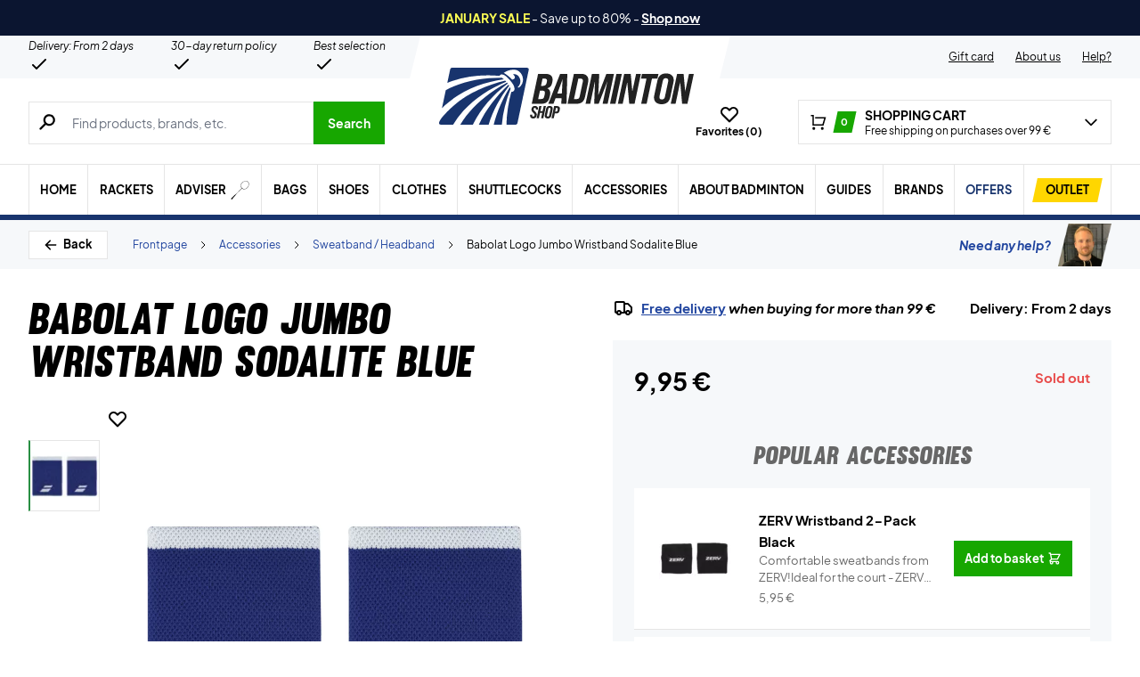

--- FILE ---
content_type: text/html; charset=utf-8
request_url: https://badminton-shop.com/product/babolat-logo-jumbo-wristband-sodalite-blue/
body_size: 77496
content:
<!doctype html>
<html lang="en-US">
<head><meta charset="UTF-8" /><script>if(navigator.userAgent.match(/MSIE|Internet Explorer/i)||navigator.userAgent.match(/Trident\/7\..*?rv:11/i)){var href=document.location.href;if(!href.match(/[?&]nowprocket/)){if(href.indexOf("?")==-1){if(href.indexOf("#")==-1){document.location.href=href+"?nowprocket=1"}else{document.location.href=href.replace("#","?nowprocket=1#")}}else{if(href.indexOf("#")==-1){document.location.href=href+"&nowprocket=1"}else{document.location.href=href.replace("#","&nowprocket=1#")}}}}</script><script>(()=>{class RocketLazyLoadScripts{constructor(){this.v="2.0.4",this.userEvents=["keydown","keyup","mousedown","mouseup","mousemove","mouseover","mouseout","touchmove","touchstart","touchend","touchcancel","wheel","click","dblclick","input"],this.attributeEvents=["onblur","onclick","oncontextmenu","ondblclick","onfocus","onmousedown","onmouseenter","onmouseleave","onmousemove","onmouseout","onmouseover","onmouseup","onmousewheel","onscroll","onsubmit"]}async t(){this.i(),this.o(),/iP(ad|hone)/.test(navigator.userAgent)&&this.h(),this.u(),this.l(this),this.m(),this.k(this),this.p(this),this._(),await Promise.all([this.R(),this.L()]),this.lastBreath=Date.now(),this.S(this),this.P(),this.D(),this.O(),this.M(),await this.C(this.delayedScripts.normal),await this.C(this.delayedScripts.defer),await this.C(this.delayedScripts.async),await this.T(),await this.F(),await this.j(),await this.A(),window.dispatchEvent(new Event("rocket-allScriptsLoaded")),this.everythingLoaded=!0,this.lastTouchEnd&&await new Promise(t=>setTimeout(t,500-Date.now()+this.lastTouchEnd)),this.I(),this.H(),this.U(),this.W()}i(){this.CSPIssue=sessionStorage.getItem("rocketCSPIssue"),document.addEventListener("securitypolicyviolation",t=>{this.CSPIssue||"script-src-elem"!==t.violatedDirective||"data"!==t.blockedURI||(this.CSPIssue=!0,sessionStorage.setItem("rocketCSPIssue",!0))},{isRocket:!0})}o(){window.addEventListener("pageshow",t=>{this.persisted=t.persisted,this.realWindowLoadedFired=!0},{isRocket:!0}),window.addEventListener("pagehide",()=>{this.onFirstUserAction=null},{isRocket:!0})}h(){let t;function e(e){t=e}window.addEventListener("touchstart",e,{isRocket:!0}),window.addEventListener("touchend",function i(o){o.changedTouches[0]&&t.changedTouches[0]&&Math.abs(o.changedTouches[0].pageX-t.changedTouches[0].pageX)<10&&Math.abs(o.changedTouches[0].pageY-t.changedTouches[0].pageY)<10&&o.timeStamp-t.timeStamp<200&&(window.removeEventListener("touchstart",e,{isRocket:!0}),window.removeEventListener("touchend",i,{isRocket:!0}),"INPUT"===o.target.tagName&&"text"===o.target.type||(o.target.dispatchEvent(new TouchEvent("touchend",{target:o.target,bubbles:!0})),o.target.dispatchEvent(new MouseEvent("mouseover",{target:o.target,bubbles:!0})),o.target.dispatchEvent(new PointerEvent("click",{target:o.target,bubbles:!0,cancelable:!0,detail:1,clientX:o.changedTouches[0].clientX,clientY:o.changedTouches[0].clientY})),event.preventDefault()))},{isRocket:!0})}q(t){this.userActionTriggered||("mousemove"!==t.type||this.firstMousemoveIgnored?"keyup"===t.type||"mouseover"===t.type||"mouseout"===t.type||(this.userActionTriggered=!0,this.onFirstUserAction&&this.onFirstUserAction()):this.firstMousemoveIgnored=!0),"click"===t.type&&t.preventDefault(),t.stopPropagation(),t.stopImmediatePropagation(),"touchstart"===this.lastEvent&&"touchend"===t.type&&(this.lastTouchEnd=Date.now()),"click"===t.type&&(this.lastTouchEnd=0),this.lastEvent=t.type,t.composedPath&&t.composedPath()[0].getRootNode()instanceof ShadowRoot&&(t.rocketTarget=t.composedPath()[0]),this.savedUserEvents.push(t)}u(){this.savedUserEvents=[],this.userEventHandler=this.q.bind(this),this.userEvents.forEach(t=>window.addEventListener(t,this.userEventHandler,{passive:!1,isRocket:!0})),document.addEventListener("visibilitychange",this.userEventHandler,{isRocket:!0})}U(){this.userEvents.forEach(t=>window.removeEventListener(t,this.userEventHandler,{passive:!1,isRocket:!0})),document.removeEventListener("visibilitychange",this.userEventHandler,{isRocket:!0}),this.savedUserEvents.forEach(t=>{(t.rocketTarget||t.target).dispatchEvent(new window[t.constructor.name](t.type,t))})}m(){const t="return false",e=Array.from(this.attributeEvents,t=>"data-rocket-"+t),i="["+this.attributeEvents.join("],[")+"]",o="[data-rocket-"+this.attributeEvents.join("],[data-rocket-")+"]",s=(e,i,o)=>{o&&o!==t&&(e.setAttribute("data-rocket-"+i,o),e["rocket"+i]=new Function("event",o),e.setAttribute(i,t))};new MutationObserver(t=>{for(const n of t)"attributes"===n.type&&(n.attributeName.startsWith("data-rocket-")||this.everythingLoaded?n.attributeName.startsWith("data-rocket-")&&this.everythingLoaded&&this.N(n.target,n.attributeName.substring(12)):s(n.target,n.attributeName,n.target.getAttribute(n.attributeName))),"childList"===n.type&&n.addedNodes.forEach(t=>{if(t.nodeType===Node.ELEMENT_NODE)if(this.everythingLoaded)for(const i of[t,...t.querySelectorAll(o)])for(const t of i.getAttributeNames())e.includes(t)&&this.N(i,t.substring(12));else for(const e of[t,...t.querySelectorAll(i)])for(const t of e.getAttributeNames())this.attributeEvents.includes(t)&&s(e,t,e.getAttribute(t))})}).observe(document,{subtree:!0,childList:!0,attributeFilter:[...this.attributeEvents,...e]})}I(){this.attributeEvents.forEach(t=>{document.querySelectorAll("[data-rocket-"+t+"]").forEach(e=>{this.N(e,t)})})}N(t,e){const i=t.getAttribute("data-rocket-"+e);i&&(t.setAttribute(e,i),t.removeAttribute("data-rocket-"+e))}k(t){Object.defineProperty(HTMLElement.prototype,"onclick",{get(){return this.rocketonclick||null},set(e){this.rocketonclick=e,this.setAttribute(t.everythingLoaded?"onclick":"data-rocket-onclick","this.rocketonclick(event)")}})}S(t){function e(e,i){let o=e[i];e[i]=null,Object.defineProperty(e,i,{get:()=>o,set(s){t.everythingLoaded?o=s:e["rocket"+i]=o=s}})}e(document,"onreadystatechange"),e(window,"onload"),e(window,"onpageshow");try{Object.defineProperty(document,"readyState",{get:()=>t.rocketReadyState,set(e){t.rocketReadyState=e},configurable:!0}),document.readyState="loading"}catch(t){console.log("WPRocket DJE readyState conflict, bypassing")}}l(t){this.originalAddEventListener=EventTarget.prototype.addEventListener,this.originalRemoveEventListener=EventTarget.prototype.removeEventListener,this.savedEventListeners=[],EventTarget.prototype.addEventListener=function(e,i,o){o&&o.isRocket||!t.B(e,this)&&!t.userEvents.includes(e)||t.B(e,this)&&!t.userActionTriggered||e.startsWith("rocket-")||t.everythingLoaded?t.originalAddEventListener.call(this,e,i,o):(t.savedEventListeners.push({target:this,remove:!1,type:e,func:i,options:o}),"mouseenter"!==e&&"mouseleave"!==e||t.originalAddEventListener.call(this,e,t.savedUserEvents.push,o))},EventTarget.prototype.removeEventListener=function(e,i,o){o&&o.isRocket||!t.B(e,this)&&!t.userEvents.includes(e)||t.B(e,this)&&!t.userActionTriggered||e.startsWith("rocket-")||t.everythingLoaded?t.originalRemoveEventListener.call(this,e,i,o):t.savedEventListeners.push({target:this,remove:!0,type:e,func:i,options:o})}}J(t,e){this.savedEventListeners=this.savedEventListeners.filter(i=>{let o=i.type,s=i.target||window;return e!==o||t!==s||(this.B(o,s)&&(i.type="rocket-"+o),this.$(i),!1)})}H(){EventTarget.prototype.addEventListener=this.originalAddEventListener,EventTarget.prototype.removeEventListener=this.originalRemoveEventListener,this.savedEventListeners.forEach(t=>this.$(t))}$(t){t.remove?this.originalRemoveEventListener.call(t.target,t.type,t.func,t.options):this.originalAddEventListener.call(t.target,t.type,t.func,t.options)}p(t){let e;function i(e){return t.everythingLoaded?e:e.split(" ").map(t=>"load"===t||t.startsWith("load.")?"rocket-jquery-load":t).join(" ")}function o(o){function s(e){const s=o.fn[e];o.fn[e]=o.fn.init.prototype[e]=function(){return this[0]===window&&t.userActionTriggered&&("string"==typeof arguments[0]||arguments[0]instanceof String?arguments[0]=i(arguments[0]):"object"==typeof arguments[0]&&Object.keys(arguments[0]).forEach(t=>{const e=arguments[0][t];delete arguments[0][t],arguments[0][i(t)]=e})),s.apply(this,arguments),this}}if(o&&o.fn&&!t.allJQueries.includes(o)){const e={DOMContentLoaded:[],"rocket-DOMContentLoaded":[]};for(const t in e)document.addEventListener(t,()=>{e[t].forEach(t=>t())},{isRocket:!0});o.fn.ready=o.fn.init.prototype.ready=function(i){function s(){parseInt(o.fn.jquery)>2?setTimeout(()=>i.bind(document)(o)):i.bind(document)(o)}return"function"==typeof i&&(t.realDomReadyFired?!t.userActionTriggered||t.fauxDomReadyFired?s():e["rocket-DOMContentLoaded"].push(s):e.DOMContentLoaded.push(s)),o([])},s("on"),s("one"),s("off"),t.allJQueries.push(o)}e=o}t.allJQueries=[],o(window.jQuery),Object.defineProperty(window,"jQuery",{get:()=>e,set(t){o(t)}})}P(){const t=new Map;document.write=document.writeln=function(e){const i=document.currentScript,o=document.createRange(),s=i.parentElement;let n=t.get(i);void 0===n&&(n=i.nextSibling,t.set(i,n));const c=document.createDocumentFragment();o.setStart(c,0),c.appendChild(o.createContextualFragment(e)),s.insertBefore(c,n)}}async R(){return new Promise(t=>{this.userActionTriggered?t():this.onFirstUserAction=t})}async L(){return new Promise(t=>{document.addEventListener("DOMContentLoaded",()=>{this.realDomReadyFired=!0,t()},{isRocket:!0})})}async j(){return this.realWindowLoadedFired?Promise.resolve():new Promise(t=>{window.addEventListener("load",t,{isRocket:!0})})}M(){this.pendingScripts=[];this.scriptsMutationObserver=new MutationObserver(t=>{for(const e of t)e.addedNodes.forEach(t=>{"SCRIPT"!==t.tagName||t.noModule||t.isWPRocket||this.pendingScripts.push({script:t,promise:new Promise(e=>{const i=()=>{const i=this.pendingScripts.findIndex(e=>e.script===t);i>=0&&this.pendingScripts.splice(i,1),e()};t.addEventListener("load",i,{isRocket:!0}),t.addEventListener("error",i,{isRocket:!0}),setTimeout(i,1e3)})})})}),this.scriptsMutationObserver.observe(document,{childList:!0,subtree:!0})}async F(){await this.X(),this.pendingScripts.length?(await this.pendingScripts[0].promise,await this.F()):this.scriptsMutationObserver.disconnect()}D(){this.delayedScripts={normal:[],async:[],defer:[]},document.querySelectorAll("script[type$=rocketlazyloadscript]").forEach(t=>{t.hasAttribute("data-rocket-src")?t.hasAttribute("async")&&!1!==t.async?this.delayedScripts.async.push(t):t.hasAttribute("defer")&&!1!==t.defer||"module"===t.getAttribute("data-rocket-type")?this.delayedScripts.defer.push(t):this.delayedScripts.normal.push(t):this.delayedScripts.normal.push(t)})}async _(){await this.L();let t=[];document.querySelectorAll("script[type$=rocketlazyloadscript][data-rocket-src]").forEach(e=>{let i=e.getAttribute("data-rocket-src");if(i&&!i.startsWith("data:")){i.startsWith("//")&&(i=location.protocol+i);try{const o=new URL(i).origin;o!==location.origin&&t.push({src:o,crossOrigin:e.crossOrigin||"module"===e.getAttribute("data-rocket-type")})}catch(t){}}}),t=[...new Map(t.map(t=>[JSON.stringify(t),t])).values()],this.Y(t,"preconnect")}async G(t){if(await this.K(),!0!==t.noModule||!("noModule"in HTMLScriptElement.prototype))return new Promise(e=>{let i;function o(){(i||t).setAttribute("data-rocket-status","executed"),e()}try{if(navigator.userAgent.includes("Firefox/")||""===navigator.vendor||this.CSPIssue)i=document.createElement("script"),[...t.attributes].forEach(t=>{let e=t.nodeName;"type"!==e&&("data-rocket-type"===e&&(e="type"),"data-rocket-src"===e&&(e="src"),i.setAttribute(e,t.nodeValue))}),t.text&&(i.text=t.text),t.nonce&&(i.nonce=t.nonce),i.hasAttribute("src")?(i.addEventListener("load",o,{isRocket:!0}),i.addEventListener("error",()=>{i.setAttribute("data-rocket-status","failed-network"),e()},{isRocket:!0}),setTimeout(()=>{i.isConnected||e()},1)):(i.text=t.text,o()),i.isWPRocket=!0,t.parentNode.replaceChild(i,t);else{const i=t.getAttribute("data-rocket-type"),s=t.getAttribute("data-rocket-src");i?(t.type=i,t.removeAttribute("data-rocket-type")):t.removeAttribute("type"),t.addEventListener("load",o,{isRocket:!0}),t.addEventListener("error",i=>{this.CSPIssue&&i.target.src.startsWith("data:")?(console.log("WPRocket: CSP fallback activated"),t.removeAttribute("src"),this.G(t).then(e)):(t.setAttribute("data-rocket-status","failed-network"),e())},{isRocket:!0}),s?(t.fetchPriority="high",t.removeAttribute("data-rocket-src"),t.src=s):t.src="data:text/javascript;base64,"+window.btoa(unescape(encodeURIComponent(t.text)))}}catch(i){t.setAttribute("data-rocket-status","failed-transform"),e()}});t.setAttribute("data-rocket-status","skipped")}async C(t){const e=t.shift();return e?(e.isConnected&&await this.G(e),this.C(t)):Promise.resolve()}O(){this.Y([...this.delayedScripts.normal,...this.delayedScripts.defer,...this.delayedScripts.async],"preload")}Y(t,e){this.trash=this.trash||[];let i=!0;var o=document.createDocumentFragment();t.forEach(t=>{const s=t.getAttribute&&t.getAttribute("data-rocket-src")||t.src;if(s&&!s.startsWith("data:")){const n=document.createElement("link");n.href=s,n.rel=e,"preconnect"!==e&&(n.as="script",n.fetchPriority=i?"high":"low"),t.getAttribute&&"module"===t.getAttribute("data-rocket-type")&&(n.crossOrigin=!0),t.crossOrigin&&(n.crossOrigin=t.crossOrigin),t.integrity&&(n.integrity=t.integrity),t.nonce&&(n.nonce=t.nonce),o.appendChild(n),this.trash.push(n),i=!1}}),document.head.appendChild(o)}W(){this.trash.forEach(t=>t.remove())}async T(){try{document.readyState="interactive"}catch(t){}this.fauxDomReadyFired=!0;try{await this.K(),this.J(document,"readystatechange"),document.dispatchEvent(new Event("rocket-readystatechange")),await this.K(),document.rocketonreadystatechange&&document.rocketonreadystatechange(),await this.K(),this.J(document,"DOMContentLoaded"),document.dispatchEvent(new Event("rocket-DOMContentLoaded")),await this.K(),this.J(window,"DOMContentLoaded"),window.dispatchEvent(new Event("rocket-DOMContentLoaded"))}catch(t){console.error(t)}}async A(){try{document.readyState="complete"}catch(t){}try{await this.K(),this.J(document,"readystatechange"),document.dispatchEvent(new Event("rocket-readystatechange")),await this.K(),document.rocketonreadystatechange&&document.rocketonreadystatechange(),await this.K(),this.J(window,"load"),window.dispatchEvent(new Event("rocket-load")),await this.K(),window.rocketonload&&window.rocketonload(),await this.K(),this.allJQueries.forEach(t=>t(window).trigger("rocket-jquery-load")),await this.K(),this.J(window,"pageshow");const t=new Event("rocket-pageshow");t.persisted=this.persisted,window.dispatchEvent(t),await this.K(),window.rocketonpageshow&&window.rocketonpageshow({persisted:this.persisted})}catch(t){console.error(t)}}async K(){Date.now()-this.lastBreath>45&&(await this.X(),this.lastBreath=Date.now())}async X(){return document.hidden?new Promise(t=>setTimeout(t)):new Promise(t=>requestAnimationFrame(t))}B(t,e){return e===document&&"readystatechange"===t||(e===document&&"DOMContentLoaded"===t||(e===window&&"DOMContentLoaded"===t||(e===window&&"load"===t||e===window&&"pageshow"===t)))}static run(){(new RocketLazyLoadScripts).t()}}RocketLazyLoadScripts.run()})();</script>
	
	<meta name="viewport" content="width=device-width, initial-scale=1, maximum-scale=1">

	<script type="text/javascript">
 	   window.raptor||(window.raptor={q:[{event:"trackevent",params:{p1:"pageview"}}],push:function(event,params,options){this.q.push({event:event,params:params,options:options})},customerId:"6544"});
	</script>

	
    <link rel="icon" href="https://badminton-shop.com/favicon.ico" />

	<link crossorigin rel="preload" href="https://badminton-shop.com/wp-includes/css/dist/block-library/style.min.css?ver=6.9" as="style" onload="this.onload=null;this.rel='stylesheet'"><noscript><link rel="stylesheet" href="https://badminton-shop.com/wp-includes/css/dist/block-library/style.min.css?ver=6.9"></noscript><link data-minify="1" crossorigin rel="preload" href="https://badminton-shop.com/wp-content/cache/min/1/wp-content/plugins/genesis-blocks/dist/style-blocks.build.css?ver=1768911970" as="style" onload="this.onload=null;this.rel='stylesheet'"><noscript><link data-minify="1" rel="stylesheet" href="https://badminton-shop.com/wp-content/cache/min/1/wp-content/plugins/genesis-blocks/dist/style-blocks.build.css?ver=1768911970"></noscript><meta name='robots' content='index, follow, max-image-preview:large, max-snippet:-1, max-video-preview:-1' />
 
            <script type="text/javascript">
                const algoliaIndexPrefix = 'badmintonshop_com_';
            </script>
                    <script type="text/javascript">
                    const initialProductFilters = JSON.parse('{"pa_brand":{"value":"pa_brand","options":[],"selected":[],"label":"Brand","help_texts":[]}}');
            </script>
        
	<!-- This site is optimized with the Yoast SEO plugin v26.7 - https://yoast.com/wordpress/plugins/seo/ -->
	<title>Sweatband | Babolat Logo Jumbo → Fast delivery &amp; Buy todayv</title>
	<meta name="description" content="Get cool designs with Babolat | Babolat Logo Jumbo Wristband Sodalite Blue → Find it and many more variants at Badminton-shop.com » Fast delivery - buy here!" />
	<link rel="canonical" href="https://badminton-shop.com/product/babolat-logo-jumbo-wristband-sodalite-blue/" />
	<meta property="og:locale" content="en_US" />
	<meta property="og:type" content="article" />
	<meta property="og:title" content="Sweatband | Babolat Logo Jumbo → Fast delivery &amp; Buy todayv" />
	<meta property="og:description" content="Get cool designs with Babolat | Babolat Logo Jumbo Wristband Sodalite Blue → Find it and many more variants at Badminton-shop.com » Fast delivery - buy here!" />
	<meta property="og:url" content="https://badminton-shop.com/product/babolat-logo-jumbo-wristband-sodalite-blue/" />
	<meta property="og:site_name" content="Badmintonshop" />
	<meta property="article:modified_time" content="2026-01-19T23:16:13+00:00" />
	<meta property="og:image" content="https://badminton-shop.com/wp-content/uploads/2024/03/Tilfoj-en-overskrift-8-png.webp" />
	<meta property="og:image:width" content="1890" />
	<meta property="og:image:height" content="1890" />
	<meta property="og:image:type" content="image/png" />
	<meta name="twitter:card" content="summary_large_image" />
	<script type="application/ld+json" class="yoast-schema-graph">{"@context":"https://schema.org","@graph":[{"@type":["WebPage","ItemPage"],"@id":"https://badminton-shop.com/product/babolat-logo-jumbo-wristband-sodalite-blue/","url":"https://badminton-shop.com/product/babolat-logo-jumbo-wristband-sodalite-blue/","name":"Sweatband | Babolat Logo Jumbo → Fast delivery & Buy todayv","isPartOf":{"@id":"https://badminton-shop.com/#website"},"primaryImageOfPage":{"@id":"https://badminton-shop.com/product/babolat-logo-jumbo-wristband-sodalite-blue/#primaryimage"},"image":{"@id":"https://badminton-shop.com/product/babolat-logo-jumbo-wristband-sodalite-blue/#primaryimage"},"thumbnailUrl":"https://badminton-shop.com/wp-content/uploads/2024/03/Tilfoj-en-overskrift-8-png.webp","datePublished":"2024-03-01T23:10:53+00:00","dateModified":"2026-01-19T23:16:13+00:00","description":"Get cool designs with Babolat | Babolat Logo Jumbo Wristband Sodalite Blue → Find it and many more variants at Badminton-shop.com » Fast delivery - buy here!","breadcrumb":{"@id":"https://badminton-shop.com/product/babolat-logo-jumbo-wristband-sodalite-blue/#breadcrumb"},"inLanguage":"en-US","potentialAction":[{"@type":"ReadAction","target":["https://badminton-shop.com/product/babolat-logo-jumbo-wristband-sodalite-blue/"]}]},{"@type":"ImageObject","inLanguage":"en-US","@id":"https://badminton-shop.com/product/babolat-logo-jumbo-wristband-sodalite-blue/#primaryimage","url":"https://badminton-shop.com/wp-content/uploads/2024/03/Tilfoj-en-overskrift-8-png.webp","contentUrl":"https://badminton-shop.com/wp-content/uploads/2024/03/Tilfoj-en-overskrift-8-png.webp","width":1890,"height":1890},{"@type":"BreadcrumbList","@id":"https://badminton-shop.com/product/babolat-logo-jumbo-wristband-sodalite-blue/#breadcrumb","itemListElement":[{"@type":"ListItem","position":1,"name":"Forside","item":"https://badminton-shop.com/"},{"@type":"ListItem","position":2,"name":"Accessories","item":"https://badminton-shop.com/category/accessories/"},{"@type":"ListItem","position":3,"name":"Sweatband / Headband","item":"https://badminton-shop.com/category/accessories/sweatband-headband/"},{"@type":"ListItem","position":4,"name":"Babolat Logo Jumbo Wristband Sodalite Blue"}]},{"@type":"WebSite","@id":"https://badminton-shop.com/#website","url":"https://badminton-shop.com/","name":"Badmintonshop","description":"DK&#039;s største udvalg → Hurtig levering!","publisher":{"@id":"https://badminton-shop.com/#organization"},"inLanguage":"en-US"},{"@type":"Organization","@id":"https://badminton-shop.com/#organization","name":"Padelshoppen","url":"https://badminton-shop.com/","logo":{"@type":"ImageObject","inLanguage":"en-US","@id":"https://badminton-shop.com/#/schema/logo/image/","url":"https://badminton-shop.com/wp-content/uploads/2021/11/logo.svg","contentUrl":"https://badminton-shop.com/wp-content/uploads/2021/11/logo.svg","width":161,"height":54,"caption":"Padelshoppen"},"image":{"@id":"https://badminton-shop.com/#/schema/logo/image/"},"sameAs":["https://www.facebook.com/Badminton-shop-109436571647263","https://www.instagram.com/badmintonshop_official/","https://www.youtube.com/channel/UCA_xm-3-kqc5-cAVoUzK8Hg"]}]}</script>
	<!-- / Yoast SEO plugin. -->


<link rel='dns-prefetch' href='//static.klaviyo.com' />
<link rel='dns-prefetch' href='//policy.app.cookieinformation.com' />
<link rel='dns-prefetch' href='//www.googletagmanager.com' />

<link rel="alternate" type="application/rss+xml" title="Badmintonshop &raquo; Babolat Logo Jumbo Wristband Sodalite Blue Comments Feed" href="https://badminton-shop.com/product/babolat-logo-jumbo-wristband-sodalite-blue/feed/" />
<link rel="alternate" title="oEmbed (JSON)" type="application/json+oembed" href="https://badminton-shop.com/wp-json/oembed/1.0/embed?url=https%3A%2F%2Fbadminton-shop.com%2Fproduct%2Fbabolat-logo-jumbo-wristband-sodalite-blue%2F" />
<link rel="alternate" title="oEmbed (XML)" type="text/xml+oembed" href="https://badminton-shop.com/wp-json/oembed/1.0/embed?url=https%3A%2F%2Fbadminton-shop.com%2Fproduct%2Fbabolat-logo-jumbo-wristband-sodalite-blue%2F&#038;format=xml" />
<style id='wp-img-auto-sizes-contain-inline-css' type='text/css'>
img:is([sizes=auto i],[sizes^="auto," i]){contain-intrinsic-size:3000px 1500px}
/*# sourceURL=wp-img-auto-sizes-contain-inline-css */
</style>
<style id='wp-emoji-styles-inline-css' type='text/css'>

	img.wp-smiley, img.emoji {
		display: inline !important;
		border: none !important;
		box-shadow: none !important;
		height: 1em !important;
		width: 1em !important;
		margin: 0 0.07em !important;
		vertical-align: -0.1em !important;
		background: none !important;
		padding: 0 !important;
	}
/*# sourceURL=wp-emoji-styles-inline-css */
</style>
<link data-minify="1" rel='stylesheet' id='pwgc-wc-blocks-style-css' href='https://badminton-shop.com/wp-content/cache/min/1/wp-content/plugins/pw-gift-cards/assets/css/blocks.css?ver=1768911970' type='text/css' media='all' />
<link data-minify="1" rel='stylesheet' id='zerv-style-css' href='https://badminton-shop.com/wp-content/cache/min/1/wp-content/themes/zerv-wptheme/dist/css/styles.css?ver=1768911970' type='text/css' media='all' />
<style id='rocket-lazyload-inline-css' type='text/css'>
.rll-youtube-player{position:relative;padding-bottom:56.23%;height:0;overflow:hidden;max-width:100%;}.rll-youtube-player:focus-within{outline: 2px solid currentColor;outline-offset: 5px;}.rll-youtube-player iframe{position:absolute;top:0;left:0;width:100%;height:100%;z-index:100;background:0 0}.rll-youtube-player img{bottom:0;display:block;left:0;margin:auto;max-width:100%;width:100%;position:absolute;right:0;top:0;border:none;height:auto;-webkit-transition:.4s all;-moz-transition:.4s all;transition:.4s all}.rll-youtube-player img:hover{-webkit-filter:brightness(75%)}.rll-youtube-player .play{height:100%;width:100%;left:0;top:0;position:absolute;background:url(https://badminton-shop.com/wp-content/plugins/wp-rocket/assets/img/youtube.png) no-repeat center;background-color: transparent !important;cursor:pointer;border:none;}
/*# sourceURL=rocket-lazyload-inline-css */
</style>
<script type="text/javascript" id="gtmkit-js-before" data-cfasync="false" data-nowprocket="" data-cookieconsent="ignore">
/* <![CDATA[ */
		window.gtmkit_settings = {"datalayer_name":"dataLayer","console_log":false,"wc":{"use_sku":true,"pid_prefix":"","add_shipping_info":{"config":1},"add_payment_info":{"config":1},"view_item":{"config":0},"view_item_list":{"config":0},"wishlist":false,"css_selectors":{"product_list_select_item":".products .product:not(.product-category) a:not(.add_to_cart_button.ajax_add_to_cart,.add_to_wishlist),.wc-block-grid__products li:not(.product-category) a:not(.add_to_cart_button.ajax_add_to_cart,.add_to_wishlist),.woocommerce-grouped-product-list-item__label a:not(.add_to_wishlist)","product_list_element":".product,.wc-block-grid__product","product_list_exclude":"","product_list_add_to_cart":".add_to_cart_button.ajax_add_to_cart:not(.single_add_to_cart_button)"},"text":{"wp-block-handpicked-products":"Handpicked Products","wp-block-product-best-sellers":"Best Sellers","wp-block-product-category":"Product Category","wp-block-product-new":"New Products","wp-block-product-on-sale":"Products On Sale","wp-block-products-by-attribute":"Products By Attribute","wp-block-product-tag":"Product Tag","wp-block-product-top-rated":"Top Rated Products","shipping-tier-not-found":"Shipping tier not found","payment-method-not-found":"Payment method not found"}}};
		window.gtmkit_data = {"wc":{"currency":"EUR","is_cart":false,"is_checkout":false,"blocks":{}}};
		window.dataLayer = window.dataLayer || [];
				
//# sourceURL=gtmkit-js-before
/* ]]> */
</script>
<script type="rocketlazyloadscript" data-minify="1" data-rocket-type="text/javascript" data-rocket-src="https://badminton-shop.com/wp-content/cache/min/1/uc.js?ver=1768911971" id="CookieConsent" data-culture="en" data-gcm-enabled="false" data-rocket-defer defer></script>
<script type="text/javascript" id="cs-algolia-search-filter-script-js-extra">
/* <![CDATA[ */
var csAlgoliaSearchSettings = {"currency":"\u20ac","searchPath":"https://badminton-shop.com/soeg/","translatedStrings":{"most_popular":"Most popular","price_asc":"Price - lowest","price_desc":"Price - highest","newest":"Latest","oldest":"Oldest","alpha":"Alphabetical","highest_discount":"Best deals"}};
//# sourceURL=cs-algolia-search-filter-script-js-extra
/* ]]> */
</script>
<script data-minify="1" type="text/javascript" src="https://badminton-shop.com/wp-content/cache/min/1/wp-content/plugins/cs-algolia-search/dist/js/index.js?ver=1768911971" id="cs-algolia-search-filter-script-js" data-rocket-defer defer></script>
<script type="text/javascript" id="gtmkit-container-js-after" data-cfasync="false" data-nowprocket="" data-cookieconsent="ignore">
/* <![CDATA[ */
/* Google Tag Manager */
(function(w,d,s,l,i){w[l]=w[l]||[];w[l].push({'gtm.start':
new Date().getTime(),event:'gtm.js'});var f=d.getElementsByTagName(s)[0],
j=d.createElement(s),dl=l!='dataLayer'?'&l='+l:'';j.async=true;j.src=
'https://www.googletagmanager.com/gtm.js?id='+i+dl;f.parentNode.insertBefore(j,f);
})(window,document,'script','dataLayer','GTM-KBDFXXH');
/* End Google Tag Manager */

//# sourceURL=gtmkit-container-js-after
/* ]]> */
</script>
<script type="text/javascript" id="gtmkit-datalayer-js-before" data-cfasync="false" data-nowprocket="" data-cookieconsent="ignore">
/* <![CDATA[ */
const gtmkit_dataLayer_content = {"pagePostType":"product","pageType":"product-page","productType":"simple","event":"view_item","ecommerce":{"items":[{"id":"2214370000","item_id":"2214370000","item_name":"Babolat Logo Jumbo Wristband Sodalite Blue","currency":"EUR","price":9.95,"item_brand":"Babolat","google_business_vertical":"retail","item_category":"Accessories","item_category2":"Sweatband \/ Headband"}],"value":9.95,"currency":"EUR"}};
dataLayer.push( gtmkit_dataLayer_content );

//# sourceURL=gtmkit-datalayer-js-before
/* ]]> */
</script>
<script type="rocketlazyloadscript" data-minify="1" data-rocket-type="text/javascript" data-rocket-src="https://badminton-shop.com/wp-content/cache/min/1/wp-content/plugins/woocommerce-profitmetrics/js/pmTPTrack.js?ver=1768911971" id="pmTPTrack-js" data-rocket-defer defer></script>
<script type="text/javascript" id="wc-settings-dep-in-header-js-after">
/* <![CDATA[ */
console.warn( "Scripts that have a dependency on [wc-settings, wc-blocks-checkout] must be loaded in the footer, klaviyo-klaviyo-checkout-block-editor-script was registered to load in the header, but has been switched to load in the footer instead. See https://github.com/woocommerce/woocommerce-gutenberg-products-block/pull/5059" );
console.warn( "Scripts that have a dependency on [wc-settings, wc-blocks-checkout] must be loaded in the footer, klaviyo-klaviyo-checkout-block-view-script was registered to load in the header, but has been switched to load in the footer instead. See https://github.com/woocommerce/woocommerce-gutenberg-products-block/pull/5059" );
//# sourceURL=wc-settings-dep-in-header-js-after
/* ]]> */
</script>
<link rel="preload" as="image" href="https://badminton-shop.com/wp-content/uploads/2024/03/Tilfoj-en-overskrift-8-896x896.webp"><link rel="https://api.w.org/" href="https://badminton-shop.com/wp-json/" /><link rel="alternate" title="JSON" type="application/json" href="https://badminton-shop.com/wp-json/wp/v2/product/1600013588" /><link rel="EditURI" type="application/rsd+xml" title="RSD" href="https://badminton-shop.com/xmlrpc.php?rsd" />
<meta name="generator" content="WordPress 6.9" />
<meta name="generator" content="WooCommerce 10.4.3" />
<link rel='shortlink' href='https://badminton-shop.com/?p=1600013588' />
<meta name="generator" content="webp-uploads 2.6.1">
<style>.woocommerce-product-gallery{ opacity: 1 !important; }</style>		<script type="text/javascript">
			const pageInfo = {
			    pageType: 'product',
                typeSpecificInfo: [],
			}
		</script>
    		<noscript><style>.woocommerce-product-gallery{ opacity: 1 !important; }</style></noscript>
	<noscript><style id="rocket-lazyload-nojs-css">.rll-youtube-player, [data-lazy-src]{display:none !important;}</style></noscript><link data-minify="1" rel='stylesheet' id='wc-blocks-style-css' href='https://badminton-shop.com/wp-content/cache/min/1/wp-content/plugins/woocommerce/assets/client/blocks/wc-blocks.css?ver=1768911971' type='text/css' media='all' />
<style id='global-styles-inline-css' type='text/css'>
:root{--wp--preset--aspect-ratio--square: 1;--wp--preset--aspect-ratio--4-3: 4/3;--wp--preset--aspect-ratio--3-4: 3/4;--wp--preset--aspect-ratio--3-2: 3/2;--wp--preset--aspect-ratio--2-3: 2/3;--wp--preset--aspect-ratio--16-9: 16/9;--wp--preset--aspect-ratio--9-16: 9/16;--wp--preset--color--black: #000000;--wp--preset--color--cyan-bluish-gray: #abb8c3;--wp--preset--color--white: #ffffff;--wp--preset--color--pale-pink: #f78da7;--wp--preset--color--vivid-red: #cf2e2e;--wp--preset--color--luminous-vivid-orange: #ff6900;--wp--preset--color--luminous-vivid-amber: #fcb900;--wp--preset--color--light-green-cyan: #7bdcb5;--wp--preset--color--vivid-green-cyan: #00d084;--wp--preset--color--pale-cyan-blue: #8ed1fc;--wp--preset--color--vivid-cyan-blue: #0693e3;--wp--preset--color--vivid-purple: #9b51e0;--wp--preset--color--blue: #21459F;--wp--preset--color--red: #E84B4A;--wp--preset--color--yellow: #FFD600;--wp--preset--color--green: #17A700;--wp--preset--color--grey: #E5E5E5;--wp--preset--color--grey-bg: #F6F8FA;--wp--preset--color--brand-primary: #18346D;--wp--preset--color--brand-secondary: #298F43;--wp--preset--color--button-color: #17A700;--wp--preset--gradient--vivid-cyan-blue-to-vivid-purple: linear-gradient(135deg,rgb(6,147,227) 0%,rgb(155,81,224) 100%);--wp--preset--gradient--light-green-cyan-to-vivid-green-cyan: linear-gradient(135deg,rgb(122,220,180) 0%,rgb(0,208,130) 100%);--wp--preset--gradient--luminous-vivid-amber-to-luminous-vivid-orange: linear-gradient(135deg,rgb(252,185,0) 0%,rgb(255,105,0) 100%);--wp--preset--gradient--luminous-vivid-orange-to-vivid-red: linear-gradient(135deg,rgb(255,105,0) 0%,rgb(207,46,46) 100%);--wp--preset--gradient--very-light-gray-to-cyan-bluish-gray: linear-gradient(135deg,rgb(238,238,238) 0%,rgb(169,184,195) 100%);--wp--preset--gradient--cool-to-warm-spectrum: linear-gradient(135deg,rgb(74,234,220) 0%,rgb(151,120,209) 20%,rgb(207,42,186) 40%,rgb(238,44,130) 60%,rgb(251,105,98) 80%,rgb(254,248,76) 100%);--wp--preset--gradient--blush-light-purple: linear-gradient(135deg,rgb(255,206,236) 0%,rgb(152,150,240) 100%);--wp--preset--gradient--blush-bordeaux: linear-gradient(135deg,rgb(254,205,165) 0%,rgb(254,45,45) 50%,rgb(107,0,62) 100%);--wp--preset--gradient--luminous-dusk: linear-gradient(135deg,rgb(255,203,112) 0%,rgb(199,81,192) 50%,rgb(65,88,208) 100%);--wp--preset--gradient--pale-ocean: linear-gradient(135deg,rgb(255,245,203) 0%,rgb(182,227,212) 50%,rgb(51,167,181) 100%);--wp--preset--gradient--electric-grass: linear-gradient(135deg,rgb(202,248,128) 0%,rgb(113,206,126) 100%);--wp--preset--gradient--midnight: linear-gradient(135deg,rgb(2,3,129) 0%,rgb(40,116,252) 100%);--wp--preset--font-size--small: 13px;--wp--preset--font-size--medium: 20px;--wp--preset--font-size--large: 18px;--wp--preset--font-size--x-large: 42px;--wp--preset--font-size--normal: 14px;--wp--preset--font-size--base: 16px;--wp--preset--font-size--3-xl: 28px;--wp--preset--font-size--4-xl: 36px;--wp--preset--font-size--5-xl: 48px;--wp--preset--spacing--20: 0.44rem;--wp--preset--spacing--30: 0.67rem;--wp--preset--spacing--40: 1rem;--wp--preset--spacing--50: 1.5rem;--wp--preset--spacing--60: 2.25rem;--wp--preset--spacing--70: 3.38rem;--wp--preset--spacing--80: 5.06rem;--wp--preset--shadow--natural: 6px 6px 9px rgba(0, 0, 0, 0.2);--wp--preset--shadow--deep: 12px 12px 50px rgba(0, 0, 0, 0.4);--wp--preset--shadow--sharp: 6px 6px 0px rgba(0, 0, 0, 0.2);--wp--preset--shadow--outlined: 6px 6px 0px -3px rgb(255, 255, 255), 6px 6px rgb(0, 0, 0);--wp--preset--shadow--crisp: 6px 6px 0px rgb(0, 0, 0);}:root { --wp--style--global--content-size: 1400px;--wp--style--global--wide-size: 1440px; }:where(body) { margin: 0; }.wp-site-blocks > .alignleft { float: left; margin-right: 2em; }.wp-site-blocks > .alignright { float: right; margin-left: 2em; }.wp-site-blocks > .aligncenter { justify-content: center; margin-left: auto; margin-right: auto; }:where(.is-layout-flex){gap: 0.5em;}:where(.is-layout-grid){gap: 0.5em;}.is-layout-flow > .alignleft{float: left;margin-inline-start: 0;margin-inline-end: 2em;}.is-layout-flow > .alignright{float: right;margin-inline-start: 2em;margin-inline-end: 0;}.is-layout-flow > .aligncenter{margin-left: auto !important;margin-right: auto !important;}.is-layout-constrained > .alignleft{float: left;margin-inline-start: 0;margin-inline-end: 2em;}.is-layout-constrained > .alignright{float: right;margin-inline-start: 2em;margin-inline-end: 0;}.is-layout-constrained > .aligncenter{margin-left: auto !important;margin-right: auto !important;}.is-layout-constrained > :where(:not(.alignleft):not(.alignright):not(.alignfull)){max-width: var(--wp--style--global--content-size);margin-left: auto !important;margin-right: auto !important;}.is-layout-constrained > .alignwide{max-width: var(--wp--style--global--wide-size);}body .is-layout-flex{display: flex;}.is-layout-flex{flex-wrap: wrap;align-items: center;}.is-layout-flex > :is(*, div){margin: 0;}body .is-layout-grid{display: grid;}.is-layout-grid > :is(*, div){margin: 0;}body{padding-top: 0px;padding-right: 0px;padding-bottom: 0px;padding-left: 0px;}:root :where(.wp-element-button, .wp-block-button__link){background-color: #32373c;border-width: 0;color: #fff;font-family: inherit;font-size: inherit;font-style: inherit;font-weight: inherit;letter-spacing: inherit;line-height: inherit;padding-top: calc(0.667em + 2px);padding-right: calc(1.333em + 2px);padding-bottom: calc(0.667em + 2px);padding-left: calc(1.333em + 2px);text-decoration: none;text-transform: inherit;}.has-black-color{color: var(--wp--preset--color--black) !important;}.has-cyan-bluish-gray-color{color: var(--wp--preset--color--cyan-bluish-gray) !important;}.has-white-color{color: var(--wp--preset--color--white) !important;}.has-pale-pink-color{color: var(--wp--preset--color--pale-pink) !important;}.has-vivid-red-color{color: var(--wp--preset--color--vivid-red) !important;}.has-luminous-vivid-orange-color{color: var(--wp--preset--color--luminous-vivid-orange) !important;}.has-luminous-vivid-amber-color{color: var(--wp--preset--color--luminous-vivid-amber) !important;}.has-light-green-cyan-color{color: var(--wp--preset--color--light-green-cyan) !important;}.has-vivid-green-cyan-color{color: var(--wp--preset--color--vivid-green-cyan) !important;}.has-pale-cyan-blue-color{color: var(--wp--preset--color--pale-cyan-blue) !important;}.has-vivid-cyan-blue-color{color: var(--wp--preset--color--vivid-cyan-blue) !important;}.has-vivid-purple-color{color: var(--wp--preset--color--vivid-purple) !important;}.has-blue-color{color: var(--wp--preset--color--blue) !important;}.has-red-color{color: var(--wp--preset--color--red) !important;}.has-yellow-color{color: var(--wp--preset--color--yellow) !important;}.has-green-color{color: var(--wp--preset--color--green) !important;}.has-grey-color{color: var(--wp--preset--color--grey) !important;}.has-grey-bg-color{color: var(--wp--preset--color--grey-bg) !important;}.has-brand-primary-color{color: var(--wp--preset--color--brand-primary) !important;}.has-brand-secondary-color{color: var(--wp--preset--color--brand-secondary) !important;}.has-button-color-color{color: var(--wp--preset--color--button-color) !important;}.has-black-background-color{background-color: var(--wp--preset--color--black) !important;}.has-cyan-bluish-gray-background-color{background-color: var(--wp--preset--color--cyan-bluish-gray) !important;}.has-white-background-color{background-color: var(--wp--preset--color--white) !important;}.has-pale-pink-background-color{background-color: var(--wp--preset--color--pale-pink) !important;}.has-vivid-red-background-color{background-color: var(--wp--preset--color--vivid-red) !important;}.has-luminous-vivid-orange-background-color{background-color: var(--wp--preset--color--luminous-vivid-orange) !important;}.has-luminous-vivid-amber-background-color{background-color: var(--wp--preset--color--luminous-vivid-amber) !important;}.has-light-green-cyan-background-color{background-color: var(--wp--preset--color--light-green-cyan) !important;}.has-vivid-green-cyan-background-color{background-color: var(--wp--preset--color--vivid-green-cyan) !important;}.has-pale-cyan-blue-background-color{background-color: var(--wp--preset--color--pale-cyan-blue) !important;}.has-vivid-cyan-blue-background-color{background-color: var(--wp--preset--color--vivid-cyan-blue) !important;}.has-vivid-purple-background-color{background-color: var(--wp--preset--color--vivid-purple) !important;}.has-blue-background-color{background-color: var(--wp--preset--color--blue) !important;}.has-red-background-color{background-color: var(--wp--preset--color--red) !important;}.has-yellow-background-color{background-color: var(--wp--preset--color--yellow) !important;}.has-green-background-color{background-color: var(--wp--preset--color--green) !important;}.has-grey-background-color{background-color: var(--wp--preset--color--grey) !important;}.has-grey-bg-background-color{background-color: var(--wp--preset--color--grey-bg) !important;}.has-brand-primary-background-color{background-color: var(--wp--preset--color--brand-primary) !important;}.has-brand-secondary-background-color{background-color: var(--wp--preset--color--brand-secondary) !important;}.has-button-color-background-color{background-color: var(--wp--preset--color--button-color) !important;}.has-black-border-color{border-color: var(--wp--preset--color--black) !important;}.has-cyan-bluish-gray-border-color{border-color: var(--wp--preset--color--cyan-bluish-gray) !important;}.has-white-border-color{border-color: var(--wp--preset--color--white) !important;}.has-pale-pink-border-color{border-color: var(--wp--preset--color--pale-pink) !important;}.has-vivid-red-border-color{border-color: var(--wp--preset--color--vivid-red) !important;}.has-luminous-vivid-orange-border-color{border-color: var(--wp--preset--color--luminous-vivid-orange) !important;}.has-luminous-vivid-amber-border-color{border-color: var(--wp--preset--color--luminous-vivid-amber) !important;}.has-light-green-cyan-border-color{border-color: var(--wp--preset--color--light-green-cyan) !important;}.has-vivid-green-cyan-border-color{border-color: var(--wp--preset--color--vivid-green-cyan) !important;}.has-pale-cyan-blue-border-color{border-color: var(--wp--preset--color--pale-cyan-blue) !important;}.has-vivid-cyan-blue-border-color{border-color: var(--wp--preset--color--vivid-cyan-blue) !important;}.has-vivid-purple-border-color{border-color: var(--wp--preset--color--vivid-purple) !important;}.has-blue-border-color{border-color: var(--wp--preset--color--blue) !important;}.has-red-border-color{border-color: var(--wp--preset--color--red) !important;}.has-yellow-border-color{border-color: var(--wp--preset--color--yellow) !important;}.has-green-border-color{border-color: var(--wp--preset--color--green) !important;}.has-grey-border-color{border-color: var(--wp--preset--color--grey) !important;}.has-grey-bg-border-color{border-color: var(--wp--preset--color--grey-bg) !important;}.has-brand-primary-border-color{border-color: var(--wp--preset--color--brand-primary) !important;}.has-brand-secondary-border-color{border-color: var(--wp--preset--color--brand-secondary) !important;}.has-button-color-border-color{border-color: var(--wp--preset--color--button-color) !important;}.has-vivid-cyan-blue-to-vivid-purple-gradient-background{background: var(--wp--preset--gradient--vivid-cyan-blue-to-vivid-purple) !important;}.has-light-green-cyan-to-vivid-green-cyan-gradient-background{background: var(--wp--preset--gradient--light-green-cyan-to-vivid-green-cyan) !important;}.has-luminous-vivid-amber-to-luminous-vivid-orange-gradient-background{background: var(--wp--preset--gradient--luminous-vivid-amber-to-luminous-vivid-orange) !important;}.has-luminous-vivid-orange-to-vivid-red-gradient-background{background: var(--wp--preset--gradient--luminous-vivid-orange-to-vivid-red) !important;}.has-very-light-gray-to-cyan-bluish-gray-gradient-background{background: var(--wp--preset--gradient--very-light-gray-to-cyan-bluish-gray) !important;}.has-cool-to-warm-spectrum-gradient-background{background: var(--wp--preset--gradient--cool-to-warm-spectrum) !important;}.has-blush-light-purple-gradient-background{background: var(--wp--preset--gradient--blush-light-purple) !important;}.has-blush-bordeaux-gradient-background{background: var(--wp--preset--gradient--blush-bordeaux) !important;}.has-luminous-dusk-gradient-background{background: var(--wp--preset--gradient--luminous-dusk) !important;}.has-pale-ocean-gradient-background{background: var(--wp--preset--gradient--pale-ocean) !important;}.has-electric-grass-gradient-background{background: var(--wp--preset--gradient--electric-grass) !important;}.has-midnight-gradient-background{background: var(--wp--preset--gradient--midnight) !important;}.has-small-font-size{font-size: var(--wp--preset--font-size--small) !important;}.has-medium-font-size{font-size: var(--wp--preset--font-size--medium) !important;}.has-large-font-size{font-size: var(--wp--preset--font-size--large) !important;}.has-x-large-font-size{font-size: var(--wp--preset--font-size--x-large) !important;}.has-normal-font-size{font-size: var(--wp--preset--font-size--normal) !important;}.has-base-font-size{font-size: var(--wp--preset--font-size--base) !important;}.has-3-xl-font-size{font-size: var(--wp--preset--font-size--3-xl) !important;}.has-4-xl-font-size{font-size: var(--wp--preset--font-size--4-xl) !important;}.has-5-xl-font-size{font-size: var(--wp--preset--font-size--5-xl) !important;}
/*# sourceURL=global-styles-inline-css */
</style>
<meta name="generator" content="WP Rocket 3.20.3" data-wpr-features="wpr_delay_js wpr_defer_js wpr_minify_js wpr_lazyload_images wpr_lazyload_iframes wpr_minify_css wpr_preload_links wpr_desktop" /></head>
<body >
<div 
	x-data="{
		show: false,
		defaultZIndex: 31,
		zIndex: null,
		init(){
			this.zIndex = this.defaultZIndex;
			window.addEventListener('show-overlay',(e) => {
				this.show = true;
				this.zIndex = e.detail.zIndex ?? this.defaultZIndex;
				document.body.classList.add('no-scroll');
			});
			window.addEventListener('hide-overlay',() => {
				this.show = false;
				this.zIndex = this.defaultZIndex;
				document.body.classList.remove('no-scroll');
			});
		}
	}"
	class="fixed inset-0 bg-white lg:bg-gray-900 lg:opacity-60"
	:style="'z-index: '+zIndex"
	x-show="show"
	x-cloak
	id="overlay"
>

</div><div 
	x-data="{show: false}"
	x-on:show-overlay-2.window="show = true;"
	x-on:hide-overlay-2.window="show = false;"
	class="fixed inset-x-0 top-0 bottom-0 lg:z-30 z-40 lg:top-[15.7rem] bg-gray-900 opacity-30"
	x-show="show"
	x-cloak
	id="overlay2"
>

</div><div
	x-data="{show: false}"
	x-on:show-overlay-3.window="show = true;"
	x-on:hide-overlay-3.window="show = false;"
	class="absolute inset-x-0 bottom-0 z-40 top-[15.6rem] bg-gray-900 opacity-30"
	x-show="show"
	x-cloak
	id="overlay3"
>
</div><div x-data="{
	isOpen: false,
	content: '',
	openModal(event){
		this.isOpen = true;
		this.content = event.target.querySelector('.modalContent').innerHTML;
		this.$dispatch('show-overlay');
	},
	closeModal(){
		this.isOpen = false;
		this.$dispatch('hide-overlay');
		this.$dispatch('modal-closed',{title: this.title});
	},
}" 
x-show="isOpen"
x-on:show-modal.window="openModal"
x-on:hide-modal.window="closeModal"
class="fixed inset-0 z-40 lg:items-center lg:justify-center lg:flex"
@keydown.esc.window="closeModal"
x-cloak
x-transition	

>
<div @click.away="closeModal" class="relative z-50 px-6 lg:px-20 pt-12 lg:py-12 max-h-[99vh] overflow-y-scroll bg-white min-w-[50%]">
	<div class="absolute flex cursor-pointer top-2 xl:top-4 right-2 xl:right-8"  @click="closeModal">
		<span class="mr-1">Close</span>
		<svg xmlns="http://www.w3.org/2000/svg" class="w-6 h-6" viewBox="0 0 20 20" fill="currentColor">
			<path fill-rule="evenodd" d="M4.293 4.293a1 1 0 011.414 0L10 8.586l4.293-4.293a1 1 0 111.414 1.414L11.414 10l4.293 4.293a1 1 0 01-1.414 1.414L10 11.414l-4.293 4.293a1 1 0 01-1.414-1.414L8.586 10 4.293 5.707a1 1 0 010-1.414z" clip-rule="evenodd" />
		</svg>
	</div>
	<div x-html="content"></div>
</div>

</div><div x-data="{
	isOpen: false,
	hasLoadedProduct: false,
	product: {},
	init(){
		document.addEventListener('favorites:added',(event) => {
			let sku = event.detail.sku;
			wordpressAjax('get_product_by_sku',{sku: sku, type: 'favorites'}).then(response => response.json()).then(json => {
				this.product = json;
				this.hasLoadedProduct = true;
			});
			this.openModal(event);
		});
	},
	openModal(event){
		this.isOpen = true;
		this.$dispatch('show-overlay');
	},
	closeModal(){
		this.isOpen = false;
		this.product = {};
		this.hasLoadedProduct = false;
		this.$dispatch('hide-overlay');
	},
}" 
x-show="isOpen"
class="fixed inset-0 z-40 lg:items-center lg:justify-center lg:flex"
@keydown.esc.window="closeModal"
x-cloak
x-transition	

>
<div @click.away="closeModal" class="relative z-50 pt-8 lg:pt-12 lg:py-8 max-h-[99vh] overflow-y-scroll bg-white lg:max-w-[28rem]">
	<div class="absolute flex cursor-pointer top-2 xl:top-4 right-2 xl:right-8"  @click="closeModal">
		<span class="mr-1 text-sm">Close</span>
		<svg xmlns="http://www.w3.org/2000/svg" class="w-6 h-6" viewBox="0 0 20 20" fill="currentColor">
			<path fill-rule="evenodd" d="M4.293 4.293a1 1 0 011.414 0L10 8.586l4.293-4.293a1 1 0 111.414 1.414L11.414 10l4.293 4.293a1 1 0 01-1.414 1.414L10 11.414l-4.293 4.293a1 1 0 01-1.414-1.414L8.586 10 4.293 5.707a1 1 0 010-1.414z" clip-rule="evenodd" />
		</svg>
	</div>
	<div class="flex justify-center lg:block" x-show="hasLoadedProduct">
		<div class="flex max-w-[28rem] justify-between w-full px-6 pb-6 border-b lg:px-12 border-border-gray">
			<img :src="product.featured_image_url" alt="product.title" class="w-36 h-36">
			<div class="flex flex-col justify-center w-44">
				<div class="flex items-center mt-2">
					<span class="font-bold text-brand-green">Save as favorite</span>
					<svg class="h-4 w-4 ml-2" fill="none" height="15" viewBox="0 0 19 15" width="19" xmlns="http://www.w3.org/2000/svg"><path d="m17.5 2-11 11-4.5-5.5" stroke="currentColor" stroke-linecap="square" stroke-width="2"/></svg>				</div>
				<div>
					<span x-text="product.title" class="text-sm text-gray-800"></span>
				</div>
			</div>
		</div>
	</div>
	<div class="flex justify-center lg:block">
		<div class="max-w-[28rem] flex flex-col items-center px-8 pt-6 lg:px-16">
			<div class="font-bold text-center">See favorites on mobile and computer</div>
			<div class="text-sm font-light text-center text-gray-800">Create a free login to see your favorites on both mobile and computer</div>
			<a href="https://badminton-shop.com/favorites/#create-login" @click="closeModal" x-cloak x-show="$store.login.isLoggedOut;" class="flex items-center justify-center w-full h-12 mt-6 text-white bg-button-color">
				<span class="font-bold">Create a free login</span>
			</a>
			<a href="https://badminton-shop.com/favorites/" class="flex items-center justify-center w-full h-12 mt-4 border border-brand-green">
				<svg class="w-5 h-5 mr-2" xmlns="http://www.w3.org/2000/svg" class="w-6 h-6" fill="none" viewBox="0 0 24 24" stroke="currentColor">
  <path stroke-linecap="round" stroke-linejoin="round" stroke-width="2" d="M4.318 6.318a4.5 4.5 0 000 6.364L12 20.364l7.682-7.682a4.5 4.5 0 00-6.364-6.364L12 7.636l-1.318-1.318a4.5 4.5 0 00-6.364 0z" />
</svg>				<span>See your favorites</span>
			</a>
		</div>
	</div>
</div>

</div><button 
	x-data="{show: false}"
	x-cloak
	x-show="show"
	x-transition.duration.500ms
	@scroll.window.throttle.100="show = window.pageYOffset > 200;"
	@click="window.scrollTo(0, 0);"
	class="fixed z-20 flex items-center px-4 py-2 text-xs font-bold text-white uppercase bg-black bg-opacity-60 bottom-6 right-6"
>
	<span class="hidden lg:inline">To the top</span>
	<svg class="lg:ml-2 lg:h-4 lg:h-4 h-5 w-5" xmlns="http://www.w3.org/2000/svg" class="h-6 w-6" fill="none" viewBox="0 0 24 24" stroke="currentColor">
  <path stroke-linecap="round" stroke-linejoin="round" stroke-width="2" d="M8 7l4-4m0 0l4 4m-4-4v18" />
</svg></button>
		<div  x-data="{
				init(){
                    this.$watch('currentDisplay',(newValue) => {
                        if(newValue == 'frontpage'){
                            this.filterResults = false;
                        }
                    });
				},
				open: false,
                filterResults: false,
				currentDisplay: 'frontpage',
                currentPath: window.location.href.split('?')[0],
				openMenu(){
                    document.documentElement.scrollTop = 0;
					this.currentDisplay = event.detail.startPage ?? 'frontpage';
                    this.filterResults = event.detail.filterResults ?? false;
					this.$dispatch('show-overlay-2');
					this.open = true;
				},
				closeMenu(){
					this.$dispatch('hide-overlay-2');
					this.open = false;
				},
                gotoMenu(menu){
                    document.documentElement.scrollTop = 0;
                    this.currentDisplay = menu;
                },
                isActiveLink(link){
                    return this.currentPath.includes(link) && (link != 'https://badminton-shop.com' || link === this.currentPath);
                }
			}"
			class="w-4/5 absolute bg-white z-50 max-w-[17.5rem] min-h-screen"
			x-cloak
			x-show="open"
			x-on:open-mobile-menu.window="openMenu"
			x-on:close-mobile-menu.window="closeMenu"
			@keydown.escape.window="closeMenu"
            @click.away="closeMenu"
            id="mobileMenuContainer"
		>
			<div class="absolute flex items-center justify-center p-1 bg-white cursor-pointer top-3 -right-12" @click="closeMenu" id="closeMobileMenuBtn">
				<svg xmlns="http://www.w3.org/2000/svg" class="w-8 h-8" fill="none" viewBox="0 0 24 24" stroke="currentColor">
				<path stroke-linecap="round" stroke-linejoin="round" stroke-width="2" d="M6 18L18 6M6 6l12 12" />
				</svg>
			</div>
							<div x-show="currentDisplay == 'frontpage'" id="frontpageMobileMenuPage" class="mobileMenuPageContainer">
							    <a href="https://badminton-shop.com" class="flex items-center justify-center py-2 italic font-bold border-b border-border-gray text-13">Home</a>
	    		<div class="flex items-center h-16 pl-6 text-lg font-bold border-b bg-brand-gray border-border-gray" >Products</div>
			<button @click="gotoMenu('rackets')"  class="flex items-center justify-between w-full py-2 pl-6 pr-2 font-bold uppercase border-b text-13 border-border-gray">
			<span>Rackets</span>
			<svg xmlns="http://www.w3.org/2000/svg" class="w-6 h-6" fill="none" viewBox="0 0 24 24" stroke="currentColor">
  				<path stroke-linecap="round" stroke-linejoin="round" stroke-width="2" d="M9 5l7 7-7 7" />
			</svg>
    		</button>
			<button @click="gotoMenu('bags')"  class="flex items-center justify-between w-full py-2 pl-6 pr-2 font-bold uppercase border-b text-13 border-border-gray">
			<span>Bags</span>
			<svg xmlns="http://www.w3.org/2000/svg" class="w-6 h-6" fill="none" viewBox="0 0 24 24" stroke="currentColor">
  				<path stroke-linecap="round" stroke-linejoin="round" stroke-width="2" d="M9 5l7 7-7 7" />
			</svg>
    		</button>
			<button @click="gotoMenu('shoes')"  class="flex items-center justify-between w-full py-2 pl-6 pr-2 font-bold uppercase border-b text-13 border-border-gray">
			<span>Shoes</span>
			<svg xmlns="http://www.w3.org/2000/svg" class="w-6 h-6" fill="none" viewBox="0 0 24 24" stroke="currentColor">
  				<path stroke-linecap="round" stroke-linejoin="round" stroke-width="2" d="M9 5l7 7-7 7" />
			</svg>
    		</button>
			<button @click="gotoMenu('clothing')"  class="flex items-center justify-between w-full py-2 pl-6 pr-2 font-bold uppercase border-b text-13 border-border-gray">
			<span>Clothes</span>
			<svg xmlns="http://www.w3.org/2000/svg" class="w-6 h-6" fill="none" viewBox="0 0 24 24" stroke="currentColor">
  				<path stroke-linecap="round" stroke-linejoin="round" stroke-width="2" d="M9 5l7 7-7 7" />
			</svg>
    		</button>
			<button @click="gotoMenu('balls')"  class="flex items-center justify-between w-full py-2 pl-6 pr-2 font-bold uppercase border-b text-13 border-border-gray">
			<span>Shuttlecocks</span>
			<svg xmlns="http://www.w3.org/2000/svg" class="w-6 h-6" fill="none" viewBox="0 0 24 24" stroke="currentColor">
  				<path stroke-linecap="round" stroke-linejoin="round" stroke-width="2" d="M9 5l7 7-7 7" />
			</svg>
    		</button>
			<button @click="gotoMenu('accessories')"  class="flex items-center justify-between w-full py-2 pl-6 pr-2 font-bold uppercase border-b text-13 border-border-gray">
			<span>Accessories</span>
			<svg xmlns="http://www.w3.org/2000/svg" class="w-6 h-6" fill="none" viewBox="0 0 24 24" stroke="currentColor">
  				<path stroke-linecap="round" stroke-linejoin="round" stroke-width="2" d="M9 5l7 7-7 7" />
			</svg>
    		</button>
			<button @click="gotoMenu('brands')"  class="flex items-center justify-between w-full py-2 pl-6 pr-2 font-bold uppercase border-b text-13 border-border-gray">
			<span>Brands</span>
			<svg xmlns="http://www.w3.org/2000/svg" class="w-6 h-6" fill="none" viewBox="0 0 24 24" stroke="currentColor">
  				<path stroke-linecap="round" stroke-linejoin="round" stroke-width="2" d="M9 5l7 7-7 7" />
			</svg>
    		</button>
			<a
            href="https://badminton-shop.com/product/gift-card/"
                        class="flex items-center justify-between py-2 pl-6 pr-2 font-bold uppercase border-b text-13 border-border-gray"
            :class="[isActiveLink('https://badminton-shop.com/product/gift-card/') && 'bg-brand-gray py-2']"
        >
			<span>Gift card</span>
			<svg xmlns="http://www.w3.org/2000/svg" class="w-6 h-6" fill="none" viewBox="0 0 24 24" stroke="currentColor">
  				<path stroke-linecap="round" stroke-linejoin="round" stroke-width="2" d="M9 5l7 7-7 7" />
			</svg>
		</a>
			<a
            href="https://badminton-shop.com/category/rackets/?sorting=highest_discount"
                        class="flex items-center justify-between py-2 pl-6 pr-2 font-bold uppercase border-b text-13 border-border-gray"
            :class="[isActiveLink('https://badminton-shop.com/category/rackets/?sorting=highest_discount') && 'bg-brand-gray py-2']"
        >
			<span><span class="inline-block px-2 py-0.5 transform -skew-x-12 text-white bg-black"><span class="inline-block transform skew-x-12">Offers</span></span></span>
			<svg xmlns="http://www.w3.org/2000/svg" class="w-6 h-6" fill="none" viewBox="0 0 24 24" stroke="currentColor">
  				<path stroke-linecap="round" stroke-linejoin="round" stroke-width="2" d="M9 5l7 7-7 7" />
			</svg>
		</a>
			<a
            href="https://badminton-shop.com/category/outlet/"
                        class="flex items-center justify-between py-2 pl-6 pr-2 font-bold uppercase border-b text-13 border-border-gray"
            :class="[isActiveLink('https://badminton-shop.com/category/outlet/') && 'bg-brand-gray py-2']"
        >
			<span><span class="inline-block px-2 py-0.5 transform -skew-x-12 bg-brand-yellow"><span class="inline-block transform skew-x-12">Outlet</span></span></span>
			<svg xmlns="http://www.w3.org/2000/svg" class="w-6 h-6" fill="none" viewBox="0 0 24 24" stroke="currentColor">
  				<path stroke-linecap="round" stroke-linejoin="round" stroke-width="2" d="M9 5l7 7-7 7" />
			</svg>
		</a>
			<div class="flex items-center h-16 pl-6 text-lg font-bold border-b bg-brand-gray border-border-gray" >Guides & inspiration</div>
			<button @click="gotoMenu('guides')"  class="flex items-center justify-between w-full py-2 pl-6 pr-2 font-bold uppercase border-b text-13 border-border-gray">
			<span>Guides</span>
			<svg xmlns="http://www.w3.org/2000/svg" class="w-6 h-6" fill="none" viewBox="0 0 24 24" stroke="currentColor">
  				<path stroke-linecap="round" stroke-linejoin="round" stroke-width="2" d="M9 5l7 7-7 7" />
			</svg>
    		</button>
			<button @click="gotoMenu('inspiration')"  class="flex items-center justify-between w-full py-2 pl-6 pr-2 font-bold uppercase border-b text-13 border-border-gray">
			<span>About badminton</span>
			<svg xmlns="http://www.w3.org/2000/svg" class="w-6 h-6" fill="none" viewBox="0 0 24 24" stroke="currentColor">
  				<path stroke-linecap="round" stroke-linejoin="round" stroke-width="2" d="M9 5l7 7-7 7" />
			</svg>
    		</button>
			<div class="flex items-center h-16 pl-6 text-lg font-bold border-b bg-brand-gray border-border-gray" >Help</div>
			<button @click="gotoMenu('help')"  class="flex items-center justify-between w-full py-2 pl-6 pr-2 font-bold uppercase border-b text-13 border-border-gray">
			<span>Help & Contact</span>
			<svg xmlns="http://www.w3.org/2000/svg" class="w-6 h-6" fill="none" viewBox="0 0 24 24" stroke="currentColor">
  				<path stroke-linecap="round" stroke-linejoin="round" stroke-width="2" d="M9 5l7 7-7 7" />
			</svg>
    		</button>
			<button @click="gotoMenu('about')"  class="flex items-center justify-between w-full py-2 pl-6 pr-2 font-bold uppercase border-b text-13 border-border-gray">
			<span>About us</span>
			<svg xmlns="http://www.w3.org/2000/svg" class="w-6 h-6" fill="none" viewBox="0 0 24 24" stroke="currentColor">
  				<path stroke-linecap="round" stroke-linejoin="round" stroke-width="2" d="M9 5l7 7-7 7" />
			</svg>
    		</button>
			<div class="h-8 border-b bg-brand-gray border-border-gray"></div>
					</div>
							<div x-show="currentDisplay == 'rackets'" id="racketsMobileMenuPage" class="mobileMenuPageContainer">
						    	<button @click="currentDisplay = 'frontpage'" class="flex items-center justify-start w-full py-2 pl-6 italic font-bold border-b border-border-gray text-15">
		    	<svg xmlns="http://www.w3.org/2000/svg" class="w-6 h-6 mr-2" fill="none" viewBox="0 0 24 24" stroke="currentColor">
  				<path stroke-linecap="round" stroke-linejoin="round" stroke-width="2" d="M15 19l-7-7 7-7" />
			</svg>
		    <span>Menu</span>
		</button>
	    		<a href="https://badminton-shop.com/category/rackets/" class="flex items-center justify-between h-12 pl-6 pr-2 font-extrabold text-blue-600 uppercase border-b text-15 border-border-gray bg-brand-gray">
			<span>See everything in Rackets</span>
		</a>
			<button @click="gotoMenu('rackets2961')"  class="flex items-center justify-between w-full py-2 pl-6 pr-2 font-bold uppercase border-b text-13 border-border-gray">
			<span>Brands</span>
			<svg xmlns="http://www.w3.org/2000/svg" class="w-6 h-6" fill="none" viewBox="0 0 24 24" stroke="currentColor">
  				<path stroke-linecap="round" stroke-linejoin="round" stroke-width="2" d="M9 5l7 7-7 7" />
			</svg>
    		</button>
			<a
            href="https://badminton-shop.com/guides/badminton-racket-advisor/"
                        class="flex items-center justify-between py-2 pl-6 pr-2 font-bold uppercase border-b text-13 border-border-gray"
            :class="[isActiveLink('https://badminton-shop.com/guides/badminton-racket-advisor/') && 'bg-brand-gray py-2']"
        >
			<span><span class="flex items-center">Racket advisor <?xml version="1.0" encoding="utf-8"?>
<svg width="23px" zoomAndPan="magnify" viewBox="0 0 23 23" height="23px" preserveAspectRatio="xMidYMid meet" version="1.0" xmlns="http://www.w3.org/2000/svg">
  <defs>
    <clipPath id="id2">
      <path d="M 3 1.300781 L 33.859375 1.300781 L 33.859375 33 L 3 33 Z M 3 1.300781 " clip-rule="nonzero"/>
    </clipPath>
  </defs>
  <g clip-path="url(#id2)" transform="matrix(0.65866, 0, 0, 0.65866, -0.591902, 0.203164)">
    <path fill="#000000" d="M 4.703125 29.90625 C 5.019531 29.574219 6.527344 27.988281 7.519531 27.039062 C 8.582031 25.992188 10.765625 24.085938 12.039062 23.140625 C 14.9375 20.316406 16.601562 18.445312 19.441406 15.574219 C 19.976562 14.941406 20.929688 14.175781 20.75 13.378906 C 19.511719 11.457031 18.980469 8.984375 20.101562 6.847656 C 21.359375 4.191406 23.949219 2.152344 26.824219 1.554688 C 28.609375 1.300781 30.636719 1.433594 31.960938 2.824219 C 33.738281 4.511719 33.855469 7.277344 33.101562 9.472656 C 32.714844 10.761719 32.0625 11.609375 31.386719 12.53125 C 29.738281 14.582031 27.207031 15.890625 24.402344 15.492188 C 22.136719 15.144531 22.042969 13.804688 20.960938 14.734375 C 18.023438 17.617188 15.167969 20.496094 12.363281 23.449219 C 11.308594 24.757812 10.402344 26.226562 9.292969 27.367188 C 8.777344 27.910156 8.6875 27.996094 8.058594 28.6875 C 7.34375 29.464844 6.25 30.824219 5.914062 31.273438 C 5.242188 32.21875 4.601562 33.40625 3.519531 32.566406 C 2.480469 31.539062 4.070312 30.421875 4.703125 29.90625 Z M 19.949219 9.742188 C 20.058594 11.101562 20.839844 12.894531 21.773438 13.421875 C 22.464844 14.355469 23.371094 14.765625 24.4375 14.976562 C 25.796875 15.3125 27.210938 14.96875 28.429688 14.433594 C 29.402344 13.96875 30.1875 13.117188 30.96875 12.398438 C 31.375 11.789062 31.582031 11.503906 32.152344 10.585938 C 32.511719 9.804688 32.742188 9.375 32.949219 8.484375 C 33.210938 7.371094 33.152344 6.042969 32.753906 4.949219 C 32.476562 4.140625 31.996094 3.480469 31.332031 2.917969 C 30.691406 2.53125 29.972656 2.046875 29.054688 1.972656 C 27.859375 1.785156 26.730469 1.96875 25.6875 2.296875 C 24.785156 2.644531 23.800781 3.285156 23.328125 3.652344 C 22.6875 4.277344 22.160156 4.578125 21.582031 5.394531 C 20.835938 6.191406 20.464844 7.128906 20.121094 8.074219 C 20.019531 8.609375 19.851562 9.214844 19.949219 9.742188 Z M 20.664062 14.636719 C 20.976562 13.917969 22.566406 14.398438 21.421875 13.789062 C 20.949219 12.65625 21.296875 14.1875 20.664062 14.636719 Z M 20.664062 14.636719 " fill-opacity="1" fill-rule="nonzero"/>
  </g>
  <path fill="#ffffff" d="M 3.589 20.153 C 3.165 20.073 2.668 19.883 2.815 19.906 C 3.206 19.96 3.226 19.983 3.589 20.153 Z M 3.589 20.153" fill-opacity="1" fill-rule="nonzero"/>
  <path fill="#ffffff" d="M 4.15 19.58 C 3.689 19.482 3.149 19.25 3.309 19.276 C 3.733 19.343 3.756 19.371 4.15 19.58 Z M 4.15 19.58" fill-opacity="1" fill-rule="nonzero"/>
  <path fill="#ffffff" d="M 4.757 18.913 C 4.297 18.813 3.759 18.584 3.918 18.61 C 4.343 18.676 4.363 18.702 4.757 18.913 Z M 4.757 18.913" fill-opacity="1" fill-rule="nonzero"/>
  <path fill="#ffffff" d="M 5.418 18.252 C 4.958 18.152 4.418 17.923 4.577 17.948 C 5.002 18.015 5.022 18.043 5.418 18.252 Z M 5.418 18.252" fill-opacity="1" fill-rule="nonzero"/>
  <path fill="#ffffff" d="M 5.92 17.627 C 5.519 17.555 5.048 17.387 5.187 17.405 C 5.557 17.454 5.575 17.475 5.92 17.627 Z M 5.92 17.627" fill-opacity="1" fill-rule="nonzero"/>
</svg></span></span>
			<svg xmlns="http://www.w3.org/2000/svg" class="w-6 h-6" fill="none" viewBox="0 0 24 24" stroke="currentColor">
  				<path stroke-linecap="round" stroke-linejoin="round" stroke-width="2" d="M9 5l7 7-7 7" />
			</svg>
		</a>
			<button @click="gotoMenu('racket-head-shape-filter')"  class="flex items-center justify-between w-full py-2 pl-6 pr-2 font-bold uppercase border-b text-13 border-border-gray">
			<span>Head shape</span>
			<svg xmlns="http://www.w3.org/2000/svg" class="w-6 h-6" fill="none" viewBox="0 0 24 24" stroke="currentColor">
  				<path stroke-linecap="round" stroke-linejoin="round" stroke-width="2" d="M9 5l7 7-7 7" />
			</svg>
    		</button>
			<button @click="gotoMenu('racket-levels-filter')"  class="flex items-center justify-between w-full py-2 pl-6 pr-2 font-bold uppercase border-b text-13 border-border-gray">
			<span>Level</span>
			<svg xmlns="http://www.w3.org/2000/svg" class="w-6 h-6" fill="none" viewBox="0 0 24 24" stroke="currentColor">
  				<path stroke-linecap="round" stroke-linejoin="round" stroke-width="2" d="M9 5l7 7-7 7" />
			</svg>
    		</button>
			<a
            href="https://badminton-shop.com/category/rackets/?sorting=newest"
                        class="flex items-center justify-between py-2 pl-6 pr-2 font-bold uppercase border-b text-13 border-border-gray"
            :class="[isActiveLink('https://badminton-shop.com/category/rackets/?sorting=newest') && 'bg-brand-gray py-2']"
        >
			<span>News</span>
			<svg xmlns="http://www.w3.org/2000/svg" class="w-6 h-6" fill="none" viewBox="0 0 24 24" stroke="currentColor">
  				<path stroke-linecap="round" stroke-linejoin="round" stroke-width="2" d="M9 5l7 7-7 7" />
			</svg>
		</a>
			<a
            href="https://badminton-shop.com/category/rackets/?highest_discount=newest"
                        class="flex items-center justify-between py-2 pl-6 pr-2 font-bold uppercase border-b text-13 border-border-gray"
            :class="[isActiveLink('https://badminton-shop.com/category/rackets/?highest_discount=newest') && 'bg-brand-gray py-2']"
        >
			<span>Offers</span>
			<svg xmlns="http://www.w3.org/2000/svg" class="w-6 h-6" fill="none" viewBox="0 0 24 24" stroke="currentColor">
  				<path stroke-linecap="round" stroke-linejoin="round" stroke-width="2" d="M9 5l7 7-7 7" />
			</svg>
		</a>
			<div class="flex flex-col items-center py-4 border-b border-border-gray">
            <img src="data:image/svg+xml,%3Csvg%20xmlns='http://www.w3.org/2000/svg'%20viewBox='0%200%200%200'%3E%3C/svg%3E" class="w-10/12 bg-cover h-28" alt="" data-lazy-src="https://badminton-shop.com/wp-content/themes/zerv-wptheme/dist/imgs/mega-menu/badminton-advisor.jpg"><noscript><img src="https://badminton-shop.com/wp-content/themes/zerv-wptheme/dist/imgs/mega-menu/badminton-advisor.jpg" class="w-10/12 bg-cover h-28" alt=""></noscript>
			<div class="flex flex-col items-center w-2/3 px-3 py-4 -mt-8 bg-white border border-border-gray">
				<h4 class="text-lg font-bold text-center">Racket advisor</h4>
				<p class="mt-2 text-sm text-center">Find the right racket for you.</p>
				<a class="mt-2 text-sm font-bold text-link-blue" href="https://badminton-shop.com/guides/badminton-racket-advisor/">Start test</a>
			</div>
		</div>
					</div>
							<div x-show="currentDisplay == 'rackets2961'" id="rackets2961MobileMenuPage" class="mobileMenuPageContainer">
						    	<button @click="currentDisplay = 'rackets'" class="flex items-center justify-start w-full py-2 pl-6 italic font-bold border-b border-border-gray text-15">
		    	<svg xmlns="http://www.w3.org/2000/svg" class="w-6 h-6 mr-2" fill="none" viewBox="0 0 24 24" stroke="currentColor">
  				<path stroke-linecap="round" stroke-linejoin="round" stroke-width="2" d="M15 19l-7-7 7-7" />
			</svg>
		    <span>Rackets</span>
		</button>
	    		<a href="https://badminton-shop.com/category/rackets/" class="flex items-center justify-between h-12 pl-6 pr-2 font-extrabold text-blue-600 uppercase border-b text-15 border-border-gray bg-brand-gray">
			<span>See everything in Rackets</span>
		</a>
			<a
            href="https://badminton-shop.com/category/rackets/babolat/"
            x-show="!filterResults || $store.productFilters.categoryOptions.length == 0 || $store.productFilters.categoryOptions.hasOwnProperty(3958)" :href="filterResults ? 'https://badminton-shop.com/category/rackets/babolat/'+$store.urlParams.urlQuery.replace(/page=\d+/,'') : 'https://badminton-shop.com/category/rackets/babolat/'"            class="flex items-center justify-between py-2 pl-6 pr-2 font-bold uppercase border-b text-13 border-border-gray"
            :class="[isActiveLink('https://badminton-shop.com/category/rackets/babolat/') && 'bg-brand-gray py-2']"
        >
			<span>Babolat</span>
			<svg xmlns="http://www.w3.org/2000/svg" class="w-6 h-6" fill="none" viewBox="0 0 24 24" stroke="currentColor">
  				<path stroke-linecap="round" stroke-linejoin="round" stroke-width="2" d="M9 5l7 7-7 7" />
			</svg>
		</a>
			<button @click="gotoMenu('forza-rackets3067')" x-show="!filterResults || $store.productFilters.categoryOptions.length == 0 || $store.productFilters.categoryOptions.hasOwnProperty(3067)" class="flex items-center justify-between w-full py-2 pl-6 pr-2 font-bold uppercase border-b text-13 border-border-gray">
			<span>Forza</span>
			<svg xmlns="http://www.w3.org/2000/svg" class="w-6 h-6" fill="none" viewBox="0 0 24 24" stroke="currentColor">
  				<path stroke-linecap="round" stroke-linejoin="round" stroke-width="2" d="M9 5l7 7-7 7" />
			</svg>
    		</button>
			<a
            href="https://badminton-shop.com/category/rackets/hundred-rackets/"
            x-show="!filterResults || $store.productFilters.categoryOptions.length == 0 || $store.productFilters.categoryOptions.hasOwnProperty(4272)" :href="filterResults ? 'https://badminton-shop.com/category/rackets/hundred-rackets/'+$store.urlParams.urlQuery.replace(/page=\d+/,'') : 'https://badminton-shop.com/category/rackets/hundred-rackets/'"            class="flex items-center justify-between py-2 pl-6 pr-2 font-bold uppercase border-b text-13 border-border-gray"
            :class="[isActiveLink('https://badminton-shop.com/category/rackets/hundred-rackets/') && 'bg-brand-gray py-2']"
        >
			<span>Hundred</span>
			<svg xmlns="http://www.w3.org/2000/svg" class="w-6 h-6" fill="none" viewBox="0 0 24 24" stroke="currentColor">
  				<path stroke-linecap="round" stroke-linejoin="round" stroke-width="2" d="M9 5l7 7-7 7" />
			</svg>
		</a>
			<a
            href="https://badminton-shop.com/category/rackets/li-ning/"
            x-show="!filterResults || $store.productFilters.categoryOptions.length == 0 || $store.productFilters.categoryOptions.hasOwnProperty(3284)" :href="filterResults ? 'https://badminton-shop.com/category/rackets/li-ning/'+$store.urlParams.urlQuery.replace(/page=\d+/,'') : 'https://badminton-shop.com/category/rackets/li-ning/'"            class="flex items-center justify-between py-2 pl-6 pr-2 font-bold uppercase border-b text-13 border-border-gray"
            :class="[isActiveLink('https://badminton-shop.com/category/rackets/li-ning/') && 'bg-brand-gray py-2']"
        >
			<span>Li-Ning</span>
			<svg xmlns="http://www.w3.org/2000/svg" class="w-6 h-6" fill="none" viewBox="0 0 24 24" stroke="currentColor">
  				<path stroke-linecap="round" stroke-linejoin="round" stroke-width="2" d="M9 5l7 7-7 7" />
			</svg>
		</a>
			<button @click="gotoMenu('rsl-rackets3035')" x-show="!filterResults || $store.productFilters.categoryOptions.length == 0 || $store.productFilters.categoryOptions.hasOwnProperty(3035)" class="flex items-center justify-between w-full py-2 pl-6 pr-2 font-bold uppercase border-b text-13 border-border-gray">
			<span>RSL</span>
			<svg xmlns="http://www.w3.org/2000/svg" class="w-6 h-6" fill="none" viewBox="0 0 24 24" stroke="currentColor">
  				<path stroke-linecap="round" stroke-linejoin="round" stroke-width="2" d="M9 5l7 7-7 7" />
			</svg>
    		</button>
			<button @click="gotoMenu('victor3110')" x-show="!filterResults || $store.productFilters.categoryOptions.length == 0 || $store.productFilters.categoryOptions.hasOwnProperty(3110)" class="flex items-center justify-between w-full py-2 pl-6 pr-2 font-bold uppercase border-b text-13 border-border-gray">
			<span>Victor</span>
			<svg xmlns="http://www.w3.org/2000/svg" class="w-6 h-6" fill="none" viewBox="0 0 24 24" stroke="currentColor">
  				<path stroke-linecap="round" stroke-linejoin="round" stroke-width="2" d="M9 5l7 7-7 7" />
			</svg>
    		</button>
			<button @click="gotoMenu('yonex-rackets3056')" x-show="!filterResults || $store.productFilters.categoryOptions.length == 0 || $store.productFilters.categoryOptions.hasOwnProperty(3056)" class="flex items-center justify-between w-full py-2 pl-6 pr-2 font-bold uppercase border-b text-13 border-border-gray">
			<span>Yonex</span>
			<svg xmlns="http://www.w3.org/2000/svg" class="w-6 h-6" fill="none" viewBox="0 0 24 24" stroke="currentColor">
  				<path stroke-linecap="round" stroke-linejoin="round" stroke-width="2" d="M9 5l7 7-7 7" />
			</svg>
    		</button>
			<button @click="gotoMenu('zerv-rackets3115')" x-show="!filterResults || $store.productFilters.categoryOptions.length == 0 || $store.productFilters.categoryOptions.hasOwnProperty(3115)" class="flex items-center justify-between w-full py-2 pl-6 pr-2 font-bold uppercase border-b text-13 border-border-gray">
			<span>ZERV</span>
			<svg xmlns="http://www.w3.org/2000/svg" class="w-6 h-6" fill="none" viewBox="0 0 24 24" stroke="currentColor">
  				<path stroke-linecap="round" stroke-linejoin="round" stroke-width="2" d="M9 5l7 7-7 7" />
			</svg>
    		</button>
			<button @click="gotoMenu('junior3075')" x-show="!filterResults || $store.productFilters.categoryOptions.length == 0 || $store.productFilters.categoryOptions.hasOwnProperty(3075)" class="flex items-center justify-between w-full py-2 pl-6 pr-2 font-bold uppercase border-b text-13 border-border-gray">
			<span>Junior</span>
			<svg xmlns="http://www.w3.org/2000/svg" class="w-6 h-6" fill="none" viewBox="0 0 24 24" stroke="currentColor">
  				<path stroke-linecap="round" stroke-linejoin="round" stroke-width="2" d="M9 5l7 7-7 7" />
			</svg>
    		</button>
			<a
            href="https://badminton-shop.com/category/rackets/bundle-rackets/"
            x-show="!filterResults || $store.productFilters.categoryOptions.length == 0 || $store.productFilters.categoryOptions.hasOwnProperty(4243)" :href="filterResults ? 'https://badminton-shop.com/category/rackets/bundle-rackets/'+$store.urlParams.urlQuery.replace(/page=\d+/,'') : 'https://badminton-shop.com/category/rackets/bundle-rackets/'"            class="flex items-center justify-between py-2 pl-6 pr-2 font-bold uppercase border-b text-13 border-border-gray"
            :class="[isActiveLink('https://badminton-shop.com/category/rackets/bundle-rackets/') && 'bg-brand-gray py-2']"
        >
			<span>Bundle</span>
			<svg xmlns="http://www.w3.org/2000/svg" class="w-6 h-6" fill="none" viewBox="0 0 24 24" stroke="currentColor">
  				<path stroke-linecap="round" stroke-linejoin="round" stroke-width="2" d="M9 5l7 7-7 7" />
			</svg>
		</a>
					</div>
							<div x-show="currentDisplay == 'forza-rackets3067'" id="forza-rackets3067MobileMenuPage" class="mobileMenuPageContainer">
						    	<button @click="currentDisplay = 'rackets2961'" class="flex items-center justify-start w-full py-2 pl-6 italic font-bold border-b border-border-gray text-15">
		    	<svg xmlns="http://www.w3.org/2000/svg" class="w-6 h-6 mr-2" fill="none" viewBox="0 0 24 24" stroke="currentColor">
  				<path stroke-linecap="round" stroke-linejoin="round" stroke-width="2" d="M15 19l-7-7 7-7" />
			</svg>
		    <span>Rackets</span>
		</button>
	    		<a href="https://badminton-shop.com/category/rackets/forza-rackets/" class="flex items-center justify-between h-12 pl-6 pr-2 font-extrabold text-blue-600 uppercase border-b text-15 border-border-gray bg-brand-gray">
			<span>See everything in Forza</span>
		</a>
			<a
            href="https://badminton-shop.com/category/rackets/forza-rackets/light/"
            x-show="!filterResults || $store.productFilters.categoryOptions.length == 0 || $store.productFilters.categoryOptions.hasOwnProperty(3264)" :href="filterResults ? 'https://badminton-shop.com/category/rackets/forza-rackets/light/'+$store.urlParams.urlQuery.replace(/page=\d+/,'') : 'https://badminton-shop.com/category/rackets/forza-rackets/light/'"            class="flex items-center justify-between py-2 pl-6 pr-2 font-bold uppercase border-b text-13 border-border-gray"
            :class="[isActiveLink('https://badminton-shop.com/category/rackets/forza-rackets/light/') && 'bg-brand-gray py-2']"
        >
			<span>Light</span>
			<svg xmlns="http://www.w3.org/2000/svg" class="w-6 h-6" fill="none" viewBox="0 0 24 24" stroke="currentColor">
  				<path stroke-linecap="round" stroke-linejoin="round" stroke-width="2" d="M9 5l7 7-7 7" />
			</svg>
		</a>
			<a
            href="https://badminton-shop.com/category/rackets/forza-rackets/power/"
            x-show="!filterResults || $store.productFilters.categoryOptions.length == 0 || $store.productFilters.categoryOptions.hasOwnProperty(3260)" :href="filterResults ? 'https://badminton-shop.com/category/rackets/forza-rackets/power/'+$store.urlParams.urlQuery.replace(/page=\d+/,'') : 'https://badminton-shop.com/category/rackets/forza-rackets/power/'"            class="flex items-center justify-between py-2 pl-6 pr-2 font-bold uppercase border-b text-13 border-border-gray"
            :class="[isActiveLink('https://badminton-shop.com/category/rackets/forza-rackets/power/') && 'bg-brand-gray py-2']"
        >
			<span>Power</span>
			<svg xmlns="http://www.w3.org/2000/svg" class="w-6 h-6" fill="none" viewBox="0 0 24 24" stroke="currentColor">
  				<path stroke-linecap="round" stroke-linejoin="round" stroke-width="2" d="M9 5l7 7-7 7" />
			</svg>
		</a>
			<a
            href="https://badminton-shop.com/category/rackets/forza-rackets/power-trainer/"
            x-show="!filterResults || $store.productFilters.categoryOptions.length == 0 || $store.productFilters.categoryOptions.hasOwnProperty(3068)" :href="filterResults ? 'https://badminton-shop.com/category/rackets/forza-rackets/power-trainer/'+$store.urlParams.urlQuery.replace(/page=\d+/,'') : 'https://badminton-shop.com/category/rackets/forza-rackets/power-trainer/'"            class="flex items-center justify-between py-2 pl-6 pr-2 font-bold uppercase border-b text-13 border-border-gray"
            :class="[isActiveLink('https://badminton-shop.com/category/rackets/forza-rackets/power-trainer/') && 'bg-brand-gray py-2']"
        >
			<span>Power Trainer</span>
			<svg xmlns="http://www.w3.org/2000/svg" class="w-6 h-6" fill="none" viewBox="0 0 24 24" stroke="currentColor">
  				<path stroke-linecap="round" stroke-linejoin="round" stroke-width="2" d="M9 5l7 7-7 7" />
			</svg>
		</a>
			<a
            href="https://badminton-shop.com/category/rackets/forza-rackets/precision/"
            x-show="!filterResults || $store.productFilters.categoryOptions.length == 0 || $store.productFilters.categoryOptions.hasOwnProperty(3107)" :href="filterResults ? 'https://badminton-shop.com/category/rackets/forza-rackets/precision/'+$store.urlParams.urlQuery.replace(/page=\d+/,'') : 'https://badminton-shop.com/category/rackets/forza-rackets/precision/'"            class="flex items-center justify-between py-2 pl-6 pr-2 font-bold uppercase border-b text-13 border-border-gray"
            :class="[isActiveLink('https://badminton-shop.com/category/rackets/forza-rackets/precision/') && 'bg-brand-gray py-2']"
        >
			<span>Precision</span>
			<svg xmlns="http://www.w3.org/2000/svg" class="w-6 h-6" fill="none" viewBox="0 0 24 24" stroke="currentColor">
  				<path stroke-linecap="round" stroke-linejoin="round" stroke-width="2" d="M9 5l7 7-7 7" />
			</svg>
		</a>
					</div>
							<div x-show="currentDisplay == 'rsl-rackets3035'" id="rsl-rackets3035MobileMenuPage" class="mobileMenuPageContainer">
						    	<button @click="currentDisplay = 'rackets2961'" class="flex items-center justify-start w-full py-2 pl-6 italic font-bold border-b border-border-gray text-15">
		    	<svg xmlns="http://www.w3.org/2000/svg" class="w-6 h-6 mr-2" fill="none" viewBox="0 0 24 24" stroke="currentColor">
  				<path stroke-linecap="round" stroke-linejoin="round" stroke-width="2" d="M15 19l-7-7 7-7" />
			</svg>
		    <span>Rackets</span>
		</button>
	    		<a href="https://badminton-shop.com/category/rackets/rsl-rackets/" class="flex items-center justify-between h-12 pl-6 pr-2 font-extrabold text-blue-600 uppercase border-b text-15 border-border-gray bg-brand-gray">
			<span>See everything in RSL</span>
		</a>
			<a
            href="https://badminton-shop.com/category/rackets/rsl-rackets/gravite/"
            x-show="!filterResults || $store.productFilters.categoryOptions.length == 0 || $store.productFilters.categoryOptions.hasOwnProperty(4260)" :href="filterResults ? 'https://badminton-shop.com/category/rackets/rsl-rackets/gravite/'+$store.urlParams.urlQuery.replace(/page=\d+/,'') : 'https://badminton-shop.com/category/rackets/rsl-rackets/gravite/'"            class="flex items-center justify-between py-2 pl-6 pr-2 font-bold uppercase border-b text-13 border-border-gray"
            :class="[isActiveLink('https://badminton-shop.com/category/rackets/rsl-rackets/gravite/') && 'bg-brand-gray py-2']"
        >
			<span>Gravite</span>
			<svg xmlns="http://www.w3.org/2000/svg" class="w-6 h-6" fill="none" viewBox="0 0 24 24" stroke="currentColor">
  				<path stroke-linecap="round" stroke-linejoin="round" stroke-width="2" d="M9 5l7 7-7 7" />
			</svg>
		</a>
			<a
            href="https://badminton-shop.com/category/rackets/rsl-rackets/master-speed/"
            x-show="!filterResults || $store.productFilters.categoryOptions.length == 0 || $store.productFilters.categoryOptions.hasOwnProperty(3036)" :href="filterResults ? 'https://badminton-shop.com/category/rackets/rsl-rackets/master-speed/'+$store.urlParams.urlQuery.replace(/page=\d+/,'') : 'https://badminton-shop.com/category/rackets/rsl-rackets/master-speed/'"            class="flex items-center justify-between py-2 pl-6 pr-2 font-bold uppercase border-b text-13 border-border-gray"
            :class="[isActiveLink('https://badminton-shop.com/category/rackets/rsl-rackets/master-speed/') && 'bg-brand-gray py-2']"
        >
			<span>Master Speed</span>
			<svg xmlns="http://www.w3.org/2000/svg" class="w-6 h-6" fill="none" viewBox="0 0 24 24" stroke="currentColor">
  				<path stroke-linecap="round" stroke-linejoin="round" stroke-width="2" d="M9 5l7 7-7 7" />
			</svg>
		</a>
			<a
            href="https://badminton-shop.com/category/rackets/rsl-rackets/nova/"
            x-show="!filterResults || $store.productFilters.categoryOptions.length == 0 || $store.productFilters.categoryOptions.hasOwnProperty(3071)" :href="filterResults ? 'https://badminton-shop.com/category/rackets/rsl-rackets/nova/'+$store.urlParams.urlQuery.replace(/page=\d+/,'') : 'https://badminton-shop.com/category/rackets/rsl-rackets/nova/'"            class="flex items-center justify-between py-2 pl-6 pr-2 font-bold uppercase border-b text-13 border-border-gray"
            :class="[isActiveLink('https://badminton-shop.com/category/rackets/rsl-rackets/nova/') && 'bg-brand-gray py-2']"
        >
			<span>Nova</span>
			<svg xmlns="http://www.w3.org/2000/svg" class="w-6 h-6" fill="none" viewBox="0 0 24 24" stroke="currentColor">
  				<path stroke-linecap="round" stroke-linejoin="round" stroke-width="2" d="M9 5l7 7-7 7" />
			</svg>
		</a>
					</div>
							<div x-show="currentDisplay == 'victor3110'" id="victor3110MobileMenuPage" class="mobileMenuPageContainer">
						    	<button @click="currentDisplay = 'rackets2961'" class="flex items-center justify-start w-full py-2 pl-6 italic font-bold border-b border-border-gray text-15">
		    	<svg xmlns="http://www.w3.org/2000/svg" class="w-6 h-6 mr-2" fill="none" viewBox="0 0 24 24" stroke="currentColor">
  				<path stroke-linecap="round" stroke-linejoin="round" stroke-width="2" d="M15 19l-7-7 7-7" />
			</svg>
		    <span>Rackets</span>
		</button>
	    		<a href="https://badminton-shop.com/category/rackets/victor/" class="flex items-center justify-between h-12 pl-6 pr-2 font-extrabold text-blue-600 uppercase border-b text-15 border-border-gray bg-brand-gray">
			<span>See everything in Victor</span>
		</a>
			<a
            href="https://badminton-shop.com/category/rackets/victor/jetspeed/"
            x-show="!filterResults || $store.productFilters.categoryOptions.length == 0 || $store.productFilters.categoryOptions.hasOwnProperty(4034)" :href="filterResults ? 'https://badminton-shop.com/category/rackets/victor/jetspeed/'+$store.urlParams.urlQuery.replace(/page=\d+/,'') : 'https://badminton-shop.com/category/rackets/victor/jetspeed/'"            class="flex items-center justify-between py-2 pl-6 pr-2 font-bold uppercase border-b text-13 border-border-gray"
            :class="[isActiveLink('https://badminton-shop.com/category/rackets/victor/jetspeed/') && 'bg-brand-gray py-2']"
        >
			<span>Jetspeed</span>
			<svg xmlns="http://www.w3.org/2000/svg" class="w-6 h-6" fill="none" viewBox="0 0 24 24" stroke="currentColor">
  				<path stroke-linecap="round" stroke-linejoin="round" stroke-width="2" d="M9 5l7 7-7 7" />
			</svg>
		</a>
			<a
            href="https://badminton-shop.com/category/rackets/victor/auraspeed/"
            x-show="!filterResults || $store.productFilters.categoryOptions.length == 0 || $store.productFilters.categoryOptions.hasOwnProperty(3527)" :href="filterResults ? 'https://badminton-shop.com/category/rackets/victor/auraspeed/'+$store.urlParams.urlQuery.replace(/page=\d+/,'') : 'https://badminton-shop.com/category/rackets/victor/auraspeed/'"            class="flex items-center justify-between py-2 pl-6 pr-2 font-bold uppercase border-b text-13 border-border-gray"
            :class="[isActiveLink('https://badminton-shop.com/category/rackets/victor/auraspeed/') && 'bg-brand-gray py-2']"
        >
			<span>Auraspeed</span>
			<svg xmlns="http://www.w3.org/2000/svg" class="w-6 h-6" fill="none" viewBox="0 0 24 24" stroke="currentColor">
  				<path stroke-linecap="round" stroke-linejoin="round" stroke-width="2" d="M9 5l7 7-7 7" />
			</svg>
		</a>
			<a
            href="https://badminton-shop.com/category/rackets/victor/thruster/"
            x-show="!filterResults || $store.productFilters.categoryOptions.length == 0 || $store.productFilters.categoryOptions.hasOwnProperty(3542)" :href="filterResults ? 'https://badminton-shop.com/category/rackets/victor/thruster/'+$store.urlParams.urlQuery.replace(/page=\d+/,'') : 'https://badminton-shop.com/category/rackets/victor/thruster/'"            class="flex items-center justify-between py-2 pl-6 pr-2 font-bold uppercase border-b text-13 border-border-gray"
            :class="[isActiveLink('https://badminton-shop.com/category/rackets/victor/thruster/') && 'bg-brand-gray py-2']"
        >
			<span>Thruster</span>
			<svg xmlns="http://www.w3.org/2000/svg" class="w-6 h-6" fill="none" viewBox="0 0 24 24" stroke="currentColor">
  				<path stroke-linecap="round" stroke-linejoin="round" stroke-width="2" d="M9 5l7 7-7 7" />
			</svg>
		</a>
			<a
            href="https://badminton-shop.com/category/rackets/victor/drivex/"
            x-show="!filterResults || $store.productFilters.categoryOptions.length == 0 || $store.productFilters.categoryOptions.hasOwnProperty(3111)" :href="filterResults ? 'https://badminton-shop.com/category/rackets/victor/drivex/'+$store.urlParams.urlQuery.replace(/page=\d+/,'') : 'https://badminton-shop.com/category/rackets/victor/drivex/'"            class="flex items-center justify-between py-2 pl-6 pr-2 font-bold uppercase border-b text-13 border-border-gray"
            :class="[isActiveLink('https://badminton-shop.com/category/rackets/victor/drivex/') && 'bg-brand-gray py-2']"
        >
			<span>DriveX</span>
			<svg xmlns="http://www.w3.org/2000/svg" class="w-6 h-6" fill="none" viewBox="0 0 24 24" stroke="currentColor">
  				<path stroke-linecap="round" stroke-linejoin="round" stroke-width="2" d="M9 5l7 7-7 7" />
			</svg>
		</a>
					</div>
							<div x-show="currentDisplay == 'yonex-rackets3056'" id="yonex-rackets3056MobileMenuPage" class="mobileMenuPageContainer">
						    	<button @click="currentDisplay = 'rackets2961'" class="flex items-center justify-start w-full py-2 pl-6 italic font-bold border-b border-border-gray text-15">
		    	<svg xmlns="http://www.w3.org/2000/svg" class="w-6 h-6 mr-2" fill="none" viewBox="0 0 24 24" stroke="currentColor">
  				<path stroke-linecap="round" stroke-linejoin="round" stroke-width="2" d="M15 19l-7-7 7-7" />
			</svg>
		    <span>Rackets</span>
		</button>
	    		<a href="https://badminton-shop.com/category/rackets/yonex-rackets/" class="flex items-center justify-between h-12 pl-6 pr-2 font-extrabold text-blue-600 uppercase border-b text-15 border-border-gray bg-brand-gray">
			<span>See everything in Yonex</span>
		</a>
			<a
            href="https://badminton-shop.com/category/rackets/yonex-rackets/arcsaber/"
            x-show="!filterResults || $store.productFilters.categoryOptions.length == 0 || $store.productFilters.categoryOptions.hasOwnProperty(3080)" :href="filterResults ? 'https://badminton-shop.com/category/rackets/yonex-rackets/arcsaber/'+$store.urlParams.urlQuery.replace(/page=\d+/,'') : 'https://badminton-shop.com/category/rackets/yonex-rackets/arcsaber/'"            class="flex items-center justify-between py-2 pl-6 pr-2 font-bold uppercase border-b text-13 border-border-gray"
            :class="[isActiveLink('https://badminton-shop.com/category/rackets/yonex-rackets/arcsaber/') && 'bg-brand-gray py-2']"
        >
			<span>ArcSaber</span>
			<svg xmlns="http://www.w3.org/2000/svg" class="w-6 h-6" fill="none" viewBox="0 0 24 24" stroke="currentColor">
  				<path stroke-linecap="round" stroke-linejoin="round" stroke-width="2" d="M9 5l7 7-7 7" />
			</svg>
		</a>
			<a
            href="https://badminton-shop.com/category/rackets/yonex-rackets/astrox/"
            x-show="!filterResults || $store.productFilters.categoryOptions.length == 0 || $store.productFilters.categoryOptions.hasOwnProperty(3104)" :href="filterResults ? 'https://badminton-shop.com/category/rackets/yonex-rackets/astrox/'+$store.urlParams.urlQuery.replace(/page=\d+/,'') : 'https://badminton-shop.com/category/rackets/yonex-rackets/astrox/'"            class="flex items-center justify-between py-2 pl-6 pr-2 font-bold uppercase border-b text-13 border-border-gray"
            :class="[isActiveLink('https://badminton-shop.com/category/rackets/yonex-rackets/astrox/') && 'bg-brand-gray py-2']"
        >
			<span>Astrox</span>
			<svg xmlns="http://www.w3.org/2000/svg" class="w-6 h-6" fill="none" viewBox="0 0 24 24" stroke="currentColor">
  				<path stroke-linecap="round" stroke-linejoin="round" stroke-width="2" d="M9 5l7 7-7 7" />
			</svg>
		</a>
			<a
            href="https://badminton-shop.com/category/rackets/yonex-rackets/nanoflare/"
            x-show="!filterResults || $store.productFilters.categoryOptions.length == 0 || $store.productFilters.categoryOptions.hasOwnProperty(3129)" :href="filterResults ? 'https://badminton-shop.com/category/rackets/yonex-rackets/nanoflare/'+$store.urlParams.urlQuery.replace(/page=\d+/,'') : 'https://badminton-shop.com/category/rackets/yonex-rackets/nanoflare/'"            class="flex items-center justify-between py-2 pl-6 pr-2 font-bold uppercase border-b text-13 border-border-gray"
            :class="[isActiveLink('https://badminton-shop.com/category/rackets/yonex-rackets/nanoflare/') && 'bg-brand-gray py-2']"
        >
			<span>Nanoflare</span>
			<svg xmlns="http://www.w3.org/2000/svg" class="w-6 h-6" fill="none" viewBox="0 0 24 24" stroke="currentColor">
  				<path stroke-linecap="round" stroke-linejoin="round" stroke-width="2" d="M9 5l7 7-7 7" />
			</svg>
		</a>
			<a
            href="https://badminton-shop.com/category/rackets/yonex-rackets/voltric/"
            x-show="!filterResults || $store.productFilters.categoryOptions.length == 0 || $store.productFilters.categoryOptions.hasOwnProperty(3077)" :href="filterResults ? 'https://badminton-shop.com/category/rackets/yonex-rackets/voltric/'+$store.urlParams.urlQuery.replace(/page=\d+/,'') : 'https://badminton-shop.com/category/rackets/yonex-rackets/voltric/'"            class="flex items-center justify-between py-2 pl-6 pr-2 font-bold uppercase border-b text-13 border-border-gray"
            :class="[isActiveLink('https://badminton-shop.com/category/rackets/yonex-rackets/voltric/') && 'bg-brand-gray py-2']"
        >
			<span>Voltric</span>
			<svg xmlns="http://www.w3.org/2000/svg" class="w-6 h-6" fill="none" viewBox="0 0 24 24" stroke="currentColor">
  				<path stroke-linecap="round" stroke-linejoin="round" stroke-width="2" d="M9 5l7 7-7 7" />
			</svg>
		</a>
					</div>
							<div x-show="currentDisplay == 'zerv-rackets3115'" id="zerv-rackets3115MobileMenuPage" class="mobileMenuPageContainer">
						    	<button @click="currentDisplay = 'rackets2961'" class="flex items-center justify-start w-full py-2 pl-6 italic font-bold border-b border-border-gray text-15">
		    	<svg xmlns="http://www.w3.org/2000/svg" class="w-6 h-6 mr-2" fill="none" viewBox="0 0 24 24" stroke="currentColor">
  				<path stroke-linecap="round" stroke-linejoin="round" stroke-width="2" d="M15 19l-7-7 7-7" />
			</svg>
		    <span>Rackets</span>
		</button>
	    		<a href="https://badminton-shop.com/category/rackets/zerv-rackets/" class="flex items-center justify-between h-12 pl-6 pr-2 font-extrabold text-blue-600 uppercase border-b text-15 border-border-gray bg-brand-gray">
			<span>See everything in ZERV</span>
		</a>
			<a
            href="https://badminton-shop.com/category/rackets/zerv-rackets/battleax/"
            x-show="!filterResults || $store.productFilters.categoryOptions.length == 0 || $store.productFilters.categoryOptions.hasOwnProperty(3986)" :href="filterResults ? 'https://badminton-shop.com/category/rackets/zerv-rackets/battleax/'+$store.urlParams.urlQuery.replace(/page=\d+/,'') : 'https://badminton-shop.com/category/rackets/zerv-rackets/battleax/'"            class="flex items-center justify-between py-2 pl-6 pr-2 font-bold uppercase border-b text-13 border-border-gray"
            :class="[isActiveLink('https://badminton-shop.com/category/rackets/zerv-rackets/battleax/') && 'bg-brand-gray py-2']"
        >
			<span>Battleax</span>
			<svg xmlns="http://www.w3.org/2000/svg" class="w-6 h-6" fill="none" viewBox="0 0 24 24" stroke="currentColor">
  				<path stroke-linecap="round" stroke-linejoin="round" stroke-width="2" d="M9 5l7 7-7 7" />
			</svg>
		</a>
			<a
            href="https://badminton-shop.com/category/rackets/zerv-rackets/coti/"
            x-show="!filterResults || $store.productFilters.categoryOptions.length == 0 || $store.productFilters.categoryOptions.hasOwnProperty(3263)" :href="filterResults ? 'https://badminton-shop.com/category/rackets/zerv-rackets/coti/'+$store.urlParams.urlQuery.replace(/page=\d+/,'') : 'https://badminton-shop.com/category/rackets/zerv-rackets/coti/'"            class="flex items-center justify-between py-2 pl-6 pr-2 font-bold uppercase border-b text-13 border-border-gray"
            :class="[isActiveLink('https://badminton-shop.com/category/rackets/zerv-rackets/coti/') && 'bg-brand-gray py-2']"
        >
			<span>Coti</span>
			<svg xmlns="http://www.w3.org/2000/svg" class="w-6 h-6" fill="none" viewBox="0 0 24 24" stroke="currentColor">
  				<path stroke-linecap="round" stroke-linejoin="round" stroke-width="2" d="M9 5l7 7-7 7" />
			</svg>
		</a>
			<a
            href="https://badminton-shop.com/category/rackets/zerv-rackets/dragonfly/"
            x-show="!filterResults || $store.productFilters.categoryOptions.length == 0 || $store.productFilters.categoryOptions.hasOwnProperty(3116)" :href="filterResults ? 'https://badminton-shop.com/category/rackets/zerv-rackets/dragonfly/'+$store.urlParams.urlQuery.replace(/page=\d+/,'') : 'https://badminton-shop.com/category/rackets/zerv-rackets/dragonfly/'"            class="flex items-center justify-between py-2 pl-6 pr-2 font-bold uppercase border-b text-13 border-border-gray"
            :class="[isActiveLink('https://badminton-shop.com/category/rackets/zerv-rackets/dragonfly/') && 'bg-brand-gray py-2']"
        >
			<span>Dragonfly</span>
			<svg xmlns="http://www.w3.org/2000/svg" class="w-6 h-6" fill="none" viewBox="0 0 24 24" stroke="currentColor">
  				<path stroke-linecap="round" stroke-linejoin="round" stroke-width="2" d="M9 5l7 7-7 7" />
			</svg>
		</a>
					</div>
							<div x-show="currentDisplay == 'junior3075'" id="junior3075MobileMenuPage" class="mobileMenuPageContainer">
						    	<button @click="currentDisplay = 'rackets2961'" class="flex items-center justify-start w-full py-2 pl-6 italic font-bold border-b border-border-gray text-15">
		    	<svg xmlns="http://www.w3.org/2000/svg" class="w-6 h-6 mr-2" fill="none" viewBox="0 0 24 24" stroke="currentColor">
  				<path stroke-linecap="round" stroke-linejoin="round" stroke-width="2" d="M15 19l-7-7 7-7" />
			</svg>
		    <span>Rackets</span>
		</button>
	    		<a href="https://badminton-shop.com/category/rackets/junior/" class="flex items-center justify-between h-12 pl-6 pr-2 font-extrabold text-blue-600 uppercase border-b text-15 border-border-gray bg-brand-gray">
			<span>See everything in Junior</span>
		</a>
			<a
            href="https://badminton-shop.com/category/rackets/junior/forza-junior/"
            x-show="!filterResults || $store.productFilters.categoryOptions.length == 0 || $store.productFilters.categoryOptions.hasOwnProperty(3549)" :href="filterResults ? 'https://badminton-shop.com/category/rackets/junior/forza-junior/'+$store.urlParams.urlQuery.replace(/page=\d+/,'') : 'https://badminton-shop.com/category/rackets/junior/forza-junior/'"            class="flex items-center justify-between py-2 pl-6 pr-2 font-bold uppercase border-b text-13 border-border-gray"
            :class="[isActiveLink('https://badminton-shop.com/category/rackets/junior/forza-junior/') && 'bg-brand-gray py-2']"
        >
			<span>Forza</span>
			<svg xmlns="http://www.w3.org/2000/svg" class="w-6 h-6" fill="none" viewBox="0 0 24 24" stroke="currentColor">
  				<path stroke-linecap="round" stroke-linejoin="round" stroke-width="2" d="M9 5l7 7-7 7" />
			</svg>
		</a>
			<a
            href="https://badminton-shop.com/category/rackets/junior/li-ning-junior/"
            x-show="!filterResults || $store.productFilters.categoryOptions.length == 0 || $store.productFilters.categoryOptions.hasOwnProperty(3930)" :href="filterResults ? 'https://badminton-shop.com/category/rackets/junior/li-ning-junior/'+$store.urlParams.urlQuery.replace(/page=\d+/,'') : 'https://badminton-shop.com/category/rackets/junior/li-ning-junior/'"            class="flex items-center justify-between py-2 pl-6 pr-2 font-bold uppercase border-b text-13 border-border-gray"
            :class="[isActiveLink('https://badminton-shop.com/category/rackets/junior/li-ning-junior/') && 'bg-brand-gray py-2']"
        >
			<span>Li-Ning</span>
			<svg xmlns="http://www.w3.org/2000/svg" class="w-6 h-6" fill="none" viewBox="0 0 24 24" stroke="currentColor">
  				<path stroke-linecap="round" stroke-linejoin="round" stroke-width="2" d="M9 5l7 7-7 7" />
			</svg>
		</a>
			<a
            href="https://badminton-shop.com/category/rackets/junior/yonex-junior/"
            x-show="!filterResults || $store.productFilters.categoryOptions.length == 0 || $store.productFilters.categoryOptions.hasOwnProperty(3547)" :href="filterResults ? 'https://badminton-shop.com/category/rackets/junior/yonex-junior/'+$store.urlParams.urlQuery.replace(/page=\d+/,'') : 'https://badminton-shop.com/category/rackets/junior/yonex-junior/'"            class="flex items-center justify-between py-2 pl-6 pr-2 font-bold uppercase border-b text-13 border-border-gray"
            :class="[isActiveLink('https://badminton-shop.com/category/rackets/junior/yonex-junior/') && 'bg-brand-gray py-2']"
        >
			<span>Yonex</span>
			<svg xmlns="http://www.w3.org/2000/svg" class="w-6 h-6" fill="none" viewBox="0 0 24 24" stroke="currentColor">
  				<path stroke-linecap="round" stroke-linejoin="round" stroke-width="2" d="M9 5l7 7-7 7" />
			</svg>
		</a>
			<a
            href="https://badminton-shop.com/category/rackets/junior/zerv-junior/"
            x-show="!filterResults || $store.productFilters.categoryOptions.length == 0 || $store.productFilters.categoryOptions.hasOwnProperty(3548)" :href="filterResults ? 'https://badminton-shop.com/category/rackets/junior/zerv-junior/'+$store.urlParams.urlQuery.replace(/page=\d+/,'') : 'https://badminton-shop.com/category/rackets/junior/zerv-junior/'"            class="flex items-center justify-between py-2 pl-6 pr-2 font-bold uppercase border-b text-13 border-border-gray"
            :class="[isActiveLink('https://badminton-shop.com/category/rackets/junior/zerv-junior/') && 'bg-brand-gray py-2']"
        >
			<span>ZERV</span>
			<svg xmlns="http://www.w3.org/2000/svg" class="w-6 h-6" fill="none" viewBox="0 0 24 24" stroke="currentColor">
  				<path stroke-linecap="round" stroke-linejoin="round" stroke-width="2" d="M9 5l7 7-7 7" />
			</svg>
		</a>
					</div>
							<div x-show="currentDisplay == 'racket-head-shape-filter'" id="racket-head-shape-filterMobileMenuPage" class="mobileMenuPageContainer">
						    	<button @click="currentDisplay = 'rackets'" class="flex items-center justify-start w-full py-2 pl-6 italic font-bold border-b border-border-gray text-15">
		    	<svg xmlns="http://www.w3.org/2000/svg" class="w-6 h-6 mr-2" fill="none" viewBox="0 0 24 24" stroke="currentColor">
  				<path stroke-linecap="round" stroke-linejoin="round" stroke-width="2" d="M15 19l-7-7 7-7" />
			</svg>
		    <span>Rackets</span>
		</button>
	    		<div class="flex items-center h-16 pl-6 text-lg font-bold border-b bg-brand-gray border-border-gray" >Playing style</div>
			<a
            href="https://badminton-shop.com/category/rackets/?pa_playing-style=Control"
                        class="flex items-center justify-between py-2 pl-6 pr-2 font-bold uppercase border-b text-13 border-border-gray"
            :class="[isActiveLink('https://badminton-shop.com/category/rackets/?pa_playing-style=Control') && 'bg-brand-gray py-2']"
        >
			<span>Control</span>
			<svg xmlns="http://www.w3.org/2000/svg" class="w-6 h-6" fill="none" viewBox="0 0 24 24" stroke="currentColor">
  				<path stroke-linecap="round" stroke-linejoin="round" stroke-width="2" d="M9 5l7 7-7 7" />
			</svg>
		</a>
			<a
            href="https://badminton-shop.com/category/rackets/?pa_playing-style=Allround"
                        class="flex items-center justify-between py-2 pl-6 pr-2 font-bold uppercase border-b text-13 border-border-gray"
            :class="[isActiveLink('https://badminton-shop.com/category/rackets/?pa_playing-style=Allround') && 'bg-brand-gray py-2']"
        >
			<span>Allround</span>
			<svg xmlns="http://www.w3.org/2000/svg" class="w-6 h-6" fill="none" viewBox="0 0 24 24" stroke="currentColor">
  				<path stroke-linecap="round" stroke-linejoin="round" stroke-width="2" d="M9 5l7 7-7 7" />
			</svg>
		</a>
			<a
            href="https://badminton-shop.com/category/rackets/?pa_playing-style=Power"
                        class="flex items-center justify-between py-2 pl-6 pr-2 font-bold uppercase border-b text-13 border-border-gray"
            :class="[isActiveLink('https://badminton-shop.com/category/rackets/?pa_playing-style=Power') && 'bg-brand-gray py-2']"
        >
			<span>Power</span>
			<svg xmlns="http://www.w3.org/2000/svg" class="w-6 h-6" fill="none" viewBox="0 0 24 24" stroke="currentColor">
  				<path stroke-linecap="round" stroke-linejoin="round" stroke-width="2" d="M9 5l7 7-7 7" />
			</svg>
		</a>
					</div>
							<div x-show="currentDisplay == 'racket-levels-filter'" id="racket-levels-filterMobileMenuPage" class="mobileMenuPageContainer">
						    	<button @click="currentDisplay = 'rackets'" class="flex items-center justify-start w-full py-2 pl-6 italic font-bold border-b border-border-gray text-15">
		    	<svg xmlns="http://www.w3.org/2000/svg" class="w-6 h-6 mr-2" fill="none" viewBox="0 0 24 24" stroke="currentColor">
  				<path stroke-linecap="round" stroke-linejoin="round" stroke-width="2" d="M15 19l-7-7 7-7" />
			</svg>
		    <span>Rackets</span>
		</button>
	    		<div class="flex items-center h-16 pl-6 text-lg font-bold border-b bg-brand-gray border-border-gray" >Level</div>
			<a
            href="https://badminton-shop.com/category/rackets/?pa_level=Beginner"
                        class="flex items-center justify-between py-2 pl-6 pr-2 font-bold uppercase border-b text-13 border-border-gray"
            :class="[isActiveLink('https://badminton-shop.com/category/rackets/?pa_level=Beginner') && 'bg-brand-gray py-2']"
        >
			<span>Beginner</span>
			<svg xmlns="http://www.w3.org/2000/svg" class="w-6 h-6" fill="none" viewBox="0 0 24 24" stroke="currentColor">
  				<path stroke-linecap="round" stroke-linejoin="round" stroke-width="2" d="M9 5l7 7-7 7" />
			</svg>
		</a>
			<a
            href="https://badminton-shop.com/category/rackets/?pa_level=Amateur"
                        class="flex items-center justify-between py-2 pl-6 pr-2 font-bold uppercase border-b text-13 border-border-gray"
            :class="[isActiveLink('https://badminton-shop.com/category/rackets/?pa_level=Amateur') && 'bg-brand-gray py-2']"
        >
			<span>Amateur</span>
			<svg xmlns="http://www.w3.org/2000/svg" class="w-6 h-6" fill="none" viewBox="0 0 24 24" stroke="currentColor">
  				<path stroke-linecap="round" stroke-linejoin="round" stroke-width="2" d="M9 5l7 7-7 7" />
			</svg>
		</a>
			<a
            href="https://badminton-shop.com/category/rackets/?pa_level=Exerciser"
                        class="flex items-center justify-between py-2 pl-6 pr-2 font-bold uppercase border-b text-13 border-border-gray"
            :class="[isActiveLink('https://badminton-shop.com/category/rackets/?pa_level=Exerciser') && 'bg-brand-gray py-2']"
        >
			<span>Exerciser</span>
			<svg xmlns="http://www.w3.org/2000/svg" class="w-6 h-6" fill="none" viewBox="0 0 24 24" stroke="currentColor">
  				<path stroke-linecap="round" stroke-linejoin="round" stroke-width="2" d="M9 5l7 7-7 7" />
			</svg>
		</a>
			<a
            href="https://badminton-shop.com/category/rackets/?pa_level=Practiced"
                        class="flex items-center justify-between py-2 pl-6 pr-2 font-bold uppercase border-b text-13 border-border-gray"
            :class="[isActiveLink('https://badminton-shop.com/category/rackets/?pa_level=Practiced') && 'bg-brand-gray py-2']"
        >
			<span>Practiced</span>
			<svg xmlns="http://www.w3.org/2000/svg" class="w-6 h-6" fill="none" viewBox="0 0 24 24" stroke="currentColor">
  				<path stroke-linecap="round" stroke-linejoin="round" stroke-width="2" d="M9 5l7 7-7 7" />
			</svg>
		</a>
			<a
            href="https://badminton-shop.com/category/rackets/?pa_level=Tournament player"
                        class="flex items-center justify-between py-2 pl-6 pr-2 font-bold uppercase border-b text-13 border-border-gray"
            :class="[isActiveLink('https://badminton-shop.com/category/rackets/?pa_level=Tournament player') && 'bg-brand-gray py-2']"
        >
			<span>Tournament player</span>
			<svg xmlns="http://www.w3.org/2000/svg" class="w-6 h-6" fill="none" viewBox="0 0 24 24" stroke="currentColor">
  				<path stroke-linecap="round" stroke-linejoin="round" stroke-width="2" d="M9 5l7 7-7 7" />
			</svg>
		</a>
			<a
            href="https://badminton-shop.com/category/rackets/?pa_level=Youth"
                        class="flex items-center justify-between py-2 pl-6 pr-2 font-bold uppercase border-b text-13 border-border-gray"
            :class="[isActiveLink('https://badminton-shop.com/category/rackets/?pa_level=Youth') && 'bg-brand-gray py-2']"
        >
			<span>Youth</span>
			<svg xmlns="http://www.w3.org/2000/svg" class="w-6 h-6" fill="none" viewBox="0 0 24 24" stroke="currentColor">
  				<path stroke-linecap="round" stroke-linejoin="round" stroke-width="2" d="M9 5l7 7-7 7" />
			</svg>
		</a>
					</div>
							<div x-show="currentDisplay == 'bags'" id="bagsMobileMenuPage" class="mobileMenuPageContainer">
						    	<button @click="currentDisplay = 'frontpage'" class="flex items-center justify-start w-full py-2 pl-6 italic font-bold border-b border-border-gray text-15">
		    	<svg xmlns="http://www.w3.org/2000/svg" class="w-6 h-6 mr-2" fill="none" viewBox="0 0 24 24" stroke="currentColor">
  				<path stroke-linecap="round" stroke-linejoin="round" stroke-width="2" d="M15 19l-7-7 7-7" />
			</svg>
		    <span>Menu</span>
		</button>
	    		<a href="https://badminton-shop.com/category/bags/" class="flex items-center justify-between h-12 pl-6 pr-2 font-extrabold text-blue-600 uppercase border-b text-15 border-border-gray bg-brand-gray">
			<span>See everything in Bags</span>
		</a>
			<a
            href="https://badminton-shop.com/category/bags/babolat-bags/"
            x-show="!filterResults || $store.productFilters.categoryOptions.length == 0 || $store.productFilters.categoryOptions.hasOwnProperty(4245)" :href="filterResults ? 'https://badminton-shop.com/category/bags/babolat-bags/'+$store.urlParams.urlQuery.replace(/page=\d+/,'') : 'https://badminton-shop.com/category/bags/babolat-bags/'"            class="flex items-center justify-between py-2 pl-6 pr-2 font-bold uppercase border-b text-13 border-border-gray"
            :class="[isActiveLink('https://badminton-shop.com/category/bags/babolat-bags/') && 'bg-brand-gray py-2']"
        >
			<span>Babolat</span>
			<svg xmlns="http://www.w3.org/2000/svg" class="w-6 h-6" fill="none" viewBox="0 0 24 24" stroke="currentColor">
  				<path stroke-linecap="round" stroke-linejoin="round" stroke-width="2" d="M9 5l7 7-7 7" />
			</svg>
		</a>
			<a
            href="https://badminton-shop.com/category/bags/forza-bags/"
            x-show="!filterResults || $store.productFilters.categoryOptions.length == 0 || $store.productFilters.categoryOptions.hasOwnProperty(3275)" :href="filterResults ? 'https://badminton-shop.com/category/bags/forza-bags/'+$store.urlParams.urlQuery.replace(/page=\d+/,'') : 'https://badminton-shop.com/category/bags/forza-bags/'"            class="flex items-center justify-between py-2 pl-6 pr-2 font-bold uppercase border-b text-13 border-border-gray"
            :class="[isActiveLink('https://badminton-shop.com/category/bags/forza-bags/') && 'bg-brand-gray py-2']"
        >
			<span>Forza</span>
			<svg xmlns="http://www.w3.org/2000/svg" class="w-6 h-6" fill="none" viewBox="0 0 24 24" stroke="currentColor">
  				<path stroke-linecap="round" stroke-linejoin="round" stroke-width="2" d="M9 5l7 7-7 7" />
			</svg>
		</a>
			<a
            href="https://badminton-shop.com/category/bags/hundred/"
            x-show="!filterResults || $store.productFilters.categoryOptions.length == 0 || $store.productFilters.categoryOptions.hasOwnProperty(4269)" :href="filterResults ? 'https://badminton-shop.com/category/bags/hundred/'+$store.urlParams.urlQuery.replace(/page=\d+/,'') : 'https://badminton-shop.com/category/bags/hundred/'"            class="flex items-center justify-between py-2 pl-6 pr-2 font-bold uppercase border-b text-13 border-border-gray"
            :class="[isActiveLink('https://badminton-shop.com/category/bags/hundred/') && 'bg-brand-gray py-2']"
        >
			<span>Hundred</span>
			<svg xmlns="http://www.w3.org/2000/svg" class="w-6 h-6" fill="none" viewBox="0 0 24 24" stroke="currentColor">
  				<path stroke-linecap="round" stroke-linejoin="round" stroke-width="2" d="M9 5l7 7-7 7" />
			</svg>
		</a>
			<a
            href="https://badminton-shop.com/category/bags/li-ning-bags/"
            x-show="!filterResults || $store.productFilters.categoryOptions.length == 0 || $store.productFilters.categoryOptions.hasOwnProperty(3289)" :href="filterResults ? 'https://badminton-shop.com/category/bags/li-ning-bags/'+$store.urlParams.urlQuery.replace(/page=\d+/,'') : 'https://badminton-shop.com/category/bags/li-ning-bags/'"            class="flex items-center justify-between py-2 pl-6 pr-2 font-bold uppercase border-b text-13 border-border-gray"
            :class="[isActiveLink('https://badminton-shop.com/category/bags/li-ning-bags/') && 'bg-brand-gray py-2']"
        >
			<span>Li-Ning</span>
			<svg xmlns="http://www.w3.org/2000/svg" class="w-6 h-6" fill="none" viewBox="0 0 24 24" stroke="currentColor">
  				<path stroke-linecap="round" stroke-linejoin="round" stroke-width="2" d="M9 5l7 7-7 7" />
			</svg>
		</a>
			<a
            href="https://badminton-shop.com/category/bags/rsl-bags/"
            x-show="!filterResults || $store.productFilters.categoryOptions.length == 0 || $store.productFilters.categoryOptions.hasOwnProperty(3081)" :href="filterResults ? 'https://badminton-shop.com/category/bags/rsl-bags/'+$store.urlParams.urlQuery.replace(/page=\d+/,'') : 'https://badminton-shop.com/category/bags/rsl-bags/'"            class="flex items-center justify-between py-2 pl-6 pr-2 font-bold uppercase border-b text-13 border-border-gray"
            :class="[isActiveLink('https://badminton-shop.com/category/bags/rsl-bags/') && 'bg-brand-gray py-2']"
        >
			<span>RSL</span>
			<svg xmlns="http://www.w3.org/2000/svg" class="w-6 h-6" fill="none" viewBox="0 0 24 24" stroke="currentColor">
  				<path stroke-linecap="round" stroke-linejoin="round" stroke-width="2" d="M9 5l7 7-7 7" />
			</svg>
		</a>
			<a
            href="https://badminton-shop.com/category/bags/victor-bags/"
            x-show="!filterResults || $store.productFilters.categoryOptions.length == 0 || $store.productFilters.categoryOptions.hasOwnProperty(3277)" :href="filterResults ? 'https://badminton-shop.com/category/bags/victor-bags/'+$store.urlParams.urlQuery.replace(/page=\d+/,'') : 'https://badminton-shop.com/category/bags/victor-bags/'"            class="flex items-center justify-between py-2 pl-6 pr-2 font-bold uppercase border-b text-13 border-border-gray"
            :class="[isActiveLink('https://badminton-shop.com/category/bags/victor-bags/') && 'bg-brand-gray py-2']"
        >
			<span>Victor</span>
			<svg xmlns="http://www.w3.org/2000/svg" class="w-6 h-6" fill="none" viewBox="0 0 24 24" stroke="currentColor">
  				<path stroke-linecap="round" stroke-linejoin="round" stroke-width="2" d="M9 5l7 7-7 7" />
			</svg>
		</a>
			<a
            href="https://badminton-shop.com/category/bags/yonex-bags/"
            x-show="!filterResults || $store.productFilters.categoryOptions.length == 0 || $store.productFilters.categoryOptions.hasOwnProperty(3018)" :href="filterResults ? 'https://badminton-shop.com/category/bags/yonex-bags/'+$store.urlParams.urlQuery.replace(/page=\d+/,'') : 'https://badminton-shop.com/category/bags/yonex-bags/'"            class="flex items-center justify-between py-2 pl-6 pr-2 font-bold uppercase border-b text-13 border-border-gray"
            :class="[isActiveLink('https://badminton-shop.com/category/bags/yonex-bags/') && 'bg-brand-gray py-2']"
        >
			<span>Yonex</span>
			<svg xmlns="http://www.w3.org/2000/svg" class="w-6 h-6" fill="none" viewBox="0 0 24 24" stroke="currentColor">
  				<path stroke-linecap="round" stroke-linejoin="round" stroke-width="2" d="M9 5l7 7-7 7" />
			</svg>
		</a>
			<a
            href="https://badminton-shop.com/category/bags/zerv-bags/"
            x-show="!filterResults || $store.productFilters.categoryOptions.length == 0 || $store.productFilters.categoryOptions.hasOwnProperty(3100)" :href="filterResults ? 'https://badminton-shop.com/category/bags/zerv-bags/'+$store.urlParams.urlQuery.replace(/page=\d+/,'') : 'https://badminton-shop.com/category/bags/zerv-bags/'"            class="flex items-center justify-between py-2 pl-6 pr-2 font-bold uppercase border-b text-13 border-border-gray"
            :class="[isActiveLink('https://badminton-shop.com/category/bags/zerv-bags/') && 'bg-brand-gray py-2']"
        >
			<span>ZERV</span>
			<svg xmlns="http://www.w3.org/2000/svg" class="w-6 h-6" fill="none" viewBox="0 0 24 24" stroke="currentColor">
  				<path stroke-linecap="round" stroke-linejoin="round" stroke-width="2" d="M9 5l7 7-7 7" />
			</svg>
		</a>
			<div class="flex flex-col items-center py-4 border-b border-border-gray">
            <a href="https://badminton-shop.com/category/bags/forza-bags/" class="w-10/12">
                <img src="data:image/svg+xml,%3Csvg%20xmlns='http://www.w3.org/2000/svg'%20viewBox='0%200%200%200'%3E%3C/svg%3E" class="w-full bg-cover" alt="" data-lazy-src="https://badminton-shop.com/wp-content/themes/zerv-wptheme/dist/imgs/mega-menu/forza-bags.jpg"><noscript><img src="https://badminton-shop.com/wp-content/themes/zerv-wptheme/dist/imgs/mega-menu/forza-bags.jpg" class="w-full bg-cover" alt=""></noscript>
            </a>
			<div class="flex flex-col items-center w-10/12 mt-2">
				<a href="https://badminton-shop.com/category/bags/forza-bags/" class="text-lg font-bold text-center underline text-link-blue">Forza</a>
				<p class="mt-2 text-sm text-center">See all bags from Forza</p>
			</div>
		</div>
					</div>
							<div x-show="currentDisplay == 'bags2962'" id="bags2962MobileMenuPage" class="mobileMenuPageContainer">
						    	<button @click="currentDisplay = 'frontpage'" class="flex items-center justify-start w-full py-2 pl-6 italic font-bold border-b border-border-gray text-15">
		    	<svg xmlns="http://www.w3.org/2000/svg" class="w-6 h-6 mr-2" fill="none" viewBox="0 0 24 24" stroke="currentColor">
  				<path stroke-linecap="round" stroke-linejoin="round" stroke-width="2" d="M15 19l-7-7 7-7" />
			</svg>
		    <span>Menu</span>
		</button>
	    		<a href="https://badminton-shop.com/category/bags/" class="flex items-center justify-between h-12 pl-6 pr-2 font-extrabold text-blue-600 uppercase border-b text-15 border-border-gray bg-brand-gray">
			<span>See everything in Bags</span>
		</a>
			<a
            href="https://badminton-shop.com/category/bags/babolat-bags/"
            x-show="!filterResults || $store.productFilters.categoryOptions.length == 0 || $store.productFilters.categoryOptions.hasOwnProperty(4245)" :href="filterResults ? 'https://badminton-shop.com/category/bags/babolat-bags/'+$store.urlParams.urlQuery.replace(/page=\d+/,'') : 'https://badminton-shop.com/category/bags/babolat-bags/'"            class="flex items-center justify-between py-2 pl-6 pr-2 font-bold uppercase border-b text-13 border-border-gray"
            :class="[isActiveLink('https://badminton-shop.com/category/bags/babolat-bags/') && 'bg-brand-gray py-2']"
        >
			<span>Babolat</span>
			<svg xmlns="http://www.w3.org/2000/svg" class="w-6 h-6" fill="none" viewBox="0 0 24 24" stroke="currentColor">
  				<path stroke-linecap="round" stroke-linejoin="round" stroke-width="2" d="M9 5l7 7-7 7" />
			</svg>
		</a>
			<a
            href="https://badminton-shop.com/category/bags/forza-bags/"
            x-show="!filterResults || $store.productFilters.categoryOptions.length == 0 || $store.productFilters.categoryOptions.hasOwnProperty(3275)" :href="filterResults ? 'https://badminton-shop.com/category/bags/forza-bags/'+$store.urlParams.urlQuery.replace(/page=\d+/,'') : 'https://badminton-shop.com/category/bags/forza-bags/'"            class="flex items-center justify-between py-2 pl-6 pr-2 font-bold uppercase border-b text-13 border-border-gray"
            :class="[isActiveLink('https://badminton-shop.com/category/bags/forza-bags/') && 'bg-brand-gray py-2']"
        >
			<span>Forza</span>
			<svg xmlns="http://www.w3.org/2000/svg" class="w-6 h-6" fill="none" viewBox="0 0 24 24" stroke="currentColor">
  				<path stroke-linecap="round" stroke-linejoin="round" stroke-width="2" d="M9 5l7 7-7 7" />
			</svg>
		</a>
			<a
            href="https://badminton-shop.com/category/bags/hundred/"
            x-show="!filterResults || $store.productFilters.categoryOptions.length == 0 || $store.productFilters.categoryOptions.hasOwnProperty(4269)" :href="filterResults ? 'https://badminton-shop.com/category/bags/hundred/'+$store.urlParams.urlQuery.replace(/page=\d+/,'') : 'https://badminton-shop.com/category/bags/hundred/'"            class="flex items-center justify-between py-2 pl-6 pr-2 font-bold uppercase border-b text-13 border-border-gray"
            :class="[isActiveLink('https://badminton-shop.com/category/bags/hundred/') && 'bg-brand-gray py-2']"
        >
			<span>Hundred</span>
			<svg xmlns="http://www.w3.org/2000/svg" class="w-6 h-6" fill="none" viewBox="0 0 24 24" stroke="currentColor">
  				<path stroke-linecap="round" stroke-linejoin="round" stroke-width="2" d="M9 5l7 7-7 7" />
			</svg>
		</a>
			<a
            href="https://badminton-shop.com/category/bags/li-ning-bags/"
            x-show="!filterResults || $store.productFilters.categoryOptions.length == 0 || $store.productFilters.categoryOptions.hasOwnProperty(3289)" :href="filterResults ? 'https://badminton-shop.com/category/bags/li-ning-bags/'+$store.urlParams.urlQuery.replace(/page=\d+/,'') : 'https://badminton-shop.com/category/bags/li-ning-bags/'"            class="flex items-center justify-between py-2 pl-6 pr-2 font-bold uppercase border-b text-13 border-border-gray"
            :class="[isActiveLink('https://badminton-shop.com/category/bags/li-ning-bags/') && 'bg-brand-gray py-2']"
        >
			<span>Li-Ning</span>
			<svg xmlns="http://www.w3.org/2000/svg" class="w-6 h-6" fill="none" viewBox="0 0 24 24" stroke="currentColor">
  				<path stroke-linecap="round" stroke-linejoin="round" stroke-width="2" d="M9 5l7 7-7 7" />
			</svg>
		</a>
			<a
            href="https://badminton-shop.com/category/bags/rsl-bags/"
            x-show="!filterResults || $store.productFilters.categoryOptions.length == 0 || $store.productFilters.categoryOptions.hasOwnProperty(3081)" :href="filterResults ? 'https://badminton-shop.com/category/bags/rsl-bags/'+$store.urlParams.urlQuery.replace(/page=\d+/,'') : 'https://badminton-shop.com/category/bags/rsl-bags/'"            class="flex items-center justify-between py-2 pl-6 pr-2 font-bold uppercase border-b text-13 border-border-gray"
            :class="[isActiveLink('https://badminton-shop.com/category/bags/rsl-bags/') && 'bg-brand-gray py-2']"
        >
			<span>RSL</span>
			<svg xmlns="http://www.w3.org/2000/svg" class="w-6 h-6" fill="none" viewBox="0 0 24 24" stroke="currentColor">
  				<path stroke-linecap="round" stroke-linejoin="round" stroke-width="2" d="M9 5l7 7-7 7" />
			</svg>
		</a>
			<a
            href="https://badminton-shop.com/category/bags/victor-bags/"
            x-show="!filterResults || $store.productFilters.categoryOptions.length == 0 || $store.productFilters.categoryOptions.hasOwnProperty(3277)" :href="filterResults ? 'https://badminton-shop.com/category/bags/victor-bags/'+$store.urlParams.urlQuery.replace(/page=\d+/,'') : 'https://badminton-shop.com/category/bags/victor-bags/'"            class="flex items-center justify-between py-2 pl-6 pr-2 font-bold uppercase border-b text-13 border-border-gray"
            :class="[isActiveLink('https://badminton-shop.com/category/bags/victor-bags/') && 'bg-brand-gray py-2']"
        >
			<span>Victor</span>
			<svg xmlns="http://www.w3.org/2000/svg" class="w-6 h-6" fill="none" viewBox="0 0 24 24" stroke="currentColor">
  				<path stroke-linecap="round" stroke-linejoin="round" stroke-width="2" d="M9 5l7 7-7 7" />
			</svg>
		</a>
			<a
            href="https://badminton-shop.com/category/bags/yonex-bags/"
            x-show="!filterResults || $store.productFilters.categoryOptions.length == 0 || $store.productFilters.categoryOptions.hasOwnProperty(3018)" :href="filterResults ? 'https://badminton-shop.com/category/bags/yonex-bags/'+$store.urlParams.urlQuery.replace(/page=\d+/,'') : 'https://badminton-shop.com/category/bags/yonex-bags/'"            class="flex items-center justify-between py-2 pl-6 pr-2 font-bold uppercase border-b text-13 border-border-gray"
            :class="[isActiveLink('https://badminton-shop.com/category/bags/yonex-bags/') && 'bg-brand-gray py-2']"
        >
			<span>Yonex</span>
			<svg xmlns="http://www.w3.org/2000/svg" class="w-6 h-6" fill="none" viewBox="0 0 24 24" stroke="currentColor">
  				<path stroke-linecap="round" stroke-linejoin="round" stroke-width="2" d="M9 5l7 7-7 7" />
			</svg>
		</a>
			<a
            href="https://badminton-shop.com/category/bags/zerv-bags/"
            x-show="!filterResults || $store.productFilters.categoryOptions.length == 0 || $store.productFilters.categoryOptions.hasOwnProperty(3100)" :href="filterResults ? 'https://badminton-shop.com/category/bags/zerv-bags/'+$store.urlParams.urlQuery.replace(/page=\d+/,'') : 'https://badminton-shop.com/category/bags/zerv-bags/'"            class="flex items-center justify-between py-2 pl-6 pr-2 font-bold uppercase border-b text-13 border-border-gray"
            :class="[isActiveLink('https://badminton-shop.com/category/bags/zerv-bags/') && 'bg-brand-gray py-2']"
        >
			<span>ZERV</span>
			<svg xmlns="http://www.w3.org/2000/svg" class="w-6 h-6" fill="none" viewBox="0 0 24 24" stroke="currentColor">
  				<path stroke-linecap="round" stroke-linejoin="round" stroke-width="2" d="M9 5l7 7-7 7" />
			</svg>
		</a>
					</div>
							<div x-show="currentDisplay == 'shoes'" id="shoesMobileMenuPage" class="mobileMenuPageContainer">
						    	<button @click="currentDisplay = 'frontpage'" class="flex items-center justify-start w-full py-2 pl-6 italic font-bold border-b border-border-gray text-15">
		    	<svg xmlns="http://www.w3.org/2000/svg" class="w-6 h-6 mr-2" fill="none" viewBox="0 0 24 24" stroke="currentColor">
  				<path stroke-linecap="round" stroke-linejoin="round" stroke-width="2" d="M15 19l-7-7 7-7" />
			</svg>
		    <span>Menu</span>
		</button>
	    		<a href="https://badminton-shop.com/category/shoes/" class="flex items-center justify-between h-12 pl-6 pr-2 font-extrabold text-blue-600 uppercase border-b text-15 border-border-gray bg-brand-gray">
			<span>See everything in Shoes</span>
		</a>
			<button @click="gotoMenu('mens-shoes3404')" x-show="!filterResults || $store.productFilters.categoryOptions.length == 0 || $store.productFilters.categoryOptions.hasOwnProperty(3404)" class="flex items-center justify-between w-full py-2 pl-6 pr-2 font-bold uppercase border-b text-13 border-border-gray">
			<span>Men's</span>
			<svg xmlns="http://www.w3.org/2000/svg" class="w-6 h-6" fill="none" viewBox="0 0 24 24" stroke="currentColor">
  				<path stroke-linecap="round" stroke-linejoin="round" stroke-width="2" d="M9 5l7 7-7 7" />
			</svg>
    		</button>
			<button @click="gotoMenu('womens-shoes3337')" x-show="!filterResults || $store.productFilters.categoryOptions.length == 0 || $store.productFilters.categoryOptions.hasOwnProperty(3337)" class="flex items-center justify-between w-full py-2 pl-6 pr-2 font-bold uppercase border-b text-13 border-border-gray">
			<span>Women's</span>
			<svg xmlns="http://www.w3.org/2000/svg" class="w-6 h-6" fill="none" viewBox="0 0 24 24" stroke="currentColor">
  				<path stroke-linecap="round" stroke-linejoin="round" stroke-width="2" d="M9 5l7 7-7 7" />
			</svg>
    		</button>
			<a
            href="https://badminton-shop.com/category/shoes/junior-shoes/"
            x-show="!filterResults || $store.productFilters.categoryOptions.length == 0 || $store.productFilters.categoryOptions.hasOwnProperty(3434)" :href="filterResults ? 'https://badminton-shop.com/category/shoes/junior-shoes/'+$store.urlParams.urlQuery.replace(/page=\d+/,'') : 'https://badminton-shop.com/category/shoes/junior-shoes/'"            class="flex items-center justify-between py-2 pl-6 pr-2 font-bold uppercase border-b text-13 border-border-gray"
            :class="[isActiveLink('https://badminton-shop.com/category/shoes/junior-shoes/') && 'bg-brand-gray py-2']"
        >
			<span>Junior</span>
			<svg xmlns="http://www.w3.org/2000/svg" class="w-6 h-6" fill="none" viewBox="0 0 24 24" stroke="currentColor">
  				<path stroke-linecap="round" stroke-linejoin="round" stroke-width="2" d="M9 5l7 7-7 7" />
			</svg>
		</a>
			<div class="flex items-center justify-center py-4 border-b bg-brand-gray border-bordery-gray">
			<a href="https://badminton-shop.com/category/shoes/" class="px-8 py-2 font-bold text-white bg-button-color" >See all shoes</a>
		</div>
	    		<div class="flex flex-col items-center py-4 border-b border-border-gray">
            <a href="https://badminton-shop.com/category/shoes/?pa_brand=Yonex" class="w-10/12">
                <img src="data:image/svg+xml,%3Csvg%20xmlns='http://www.w3.org/2000/svg'%20viewBox='0%200%200%200'%3E%3C/svg%3E" class="w-full bg-cover" alt="" data-lazy-src="https://badminton-shop.com/wp-content/themes/zerv-wptheme/dist/imgs/mega-menu/yonex-shoes.jpg"><noscript><img src="https://badminton-shop.com/wp-content/themes/zerv-wptheme/dist/imgs/mega-menu/yonex-shoes.jpg" class="w-full bg-cover" alt=""></noscript>
            </a>
			<div class="flex flex-col items-center w-10/12 mt-2">
				<a href="https://badminton-shop.com/category/shoes/?pa_brand=Yonex" class="text-lg font-bold text-center underline text-link-blue">Yonex</a>
				<p class="mt-2 text-sm text-center">See all shoes from Yonex</p>
			</div>
		</div>
					</div>
							<div x-show="currentDisplay == 'mens-shoes3404'" id="mens-shoes3404MobileMenuPage" class="mobileMenuPageContainer">
						    	<button @click="currentDisplay = 'shoes'" class="flex items-center justify-start w-full py-2 pl-6 italic font-bold border-b border-border-gray text-15">
		    	<svg xmlns="http://www.w3.org/2000/svg" class="w-6 h-6 mr-2" fill="none" viewBox="0 0 24 24" stroke="currentColor">
  				<path stroke-linecap="round" stroke-linejoin="round" stroke-width="2" d="M15 19l-7-7 7-7" />
			</svg>
		    <span>Shoes</span>
		</button>
	    		<a href="https://badminton-shop.com/category/shoes/mens-shoes/" class="flex items-center justify-between h-12 pl-6 pr-2 font-extrabold text-blue-600 uppercase border-b text-15 border-border-gray bg-brand-gray">
			<span>See everything in Men's</span>
		</a>
			<a
            href="https://badminton-shop.com/category/shoes/mens-shoes/asics-mens-shoes/"
            x-show="!filterResults || $store.productFilters.categoryOptions.length == 0 || $store.productFilters.categoryOptions.hasOwnProperty(3405)" :href="filterResults ? 'https://badminton-shop.com/category/shoes/mens-shoes/asics-mens-shoes/'+$store.urlParams.urlQuery.replace(/page=\d+/,'') : 'https://badminton-shop.com/category/shoes/mens-shoes/asics-mens-shoes/'"            class="flex items-center justify-between py-2 pl-6 pr-2 font-bold uppercase border-b text-13 border-border-gray"
            :class="[isActiveLink('https://badminton-shop.com/category/shoes/mens-shoes/asics-mens-shoes/') && 'bg-brand-gray py-2']"
        >
			<span>Asics</span>
			<svg xmlns="http://www.w3.org/2000/svg" class="w-6 h-6" fill="none" viewBox="0 0 24 24" stroke="currentColor">
  				<path stroke-linecap="round" stroke-linejoin="round" stroke-width="2" d="M9 5l7 7-7 7" />
			</svg>
		</a>
			<a
            href="https://badminton-shop.com/category/shoes/mens-shoes/babolat-mens-shoes/"
            x-show="!filterResults || $store.productFilters.categoryOptions.length == 0 || $store.productFilters.categoryOptions.hasOwnProperty(3963)" :href="filterResults ? 'https://badminton-shop.com/category/shoes/mens-shoes/babolat-mens-shoes/'+$store.urlParams.urlQuery.replace(/page=\d+/,'') : 'https://badminton-shop.com/category/shoes/mens-shoes/babolat-mens-shoes/'"            class="flex items-center justify-between py-2 pl-6 pr-2 font-bold uppercase border-b text-13 border-border-gray"
            :class="[isActiveLink('https://badminton-shop.com/category/shoes/mens-shoes/babolat-mens-shoes/') && 'bg-brand-gray py-2']"
        >
			<span>Babolat</span>
			<svg xmlns="http://www.w3.org/2000/svg" class="w-6 h-6" fill="none" viewBox="0 0 24 24" stroke="currentColor">
  				<path stroke-linecap="round" stroke-linejoin="round" stroke-width="2" d="M9 5l7 7-7 7" />
			</svg>
		</a>
			<a
            href="https://badminton-shop.com/category/shoes/mens-shoes/forza-mens-shoes/"
            x-show="!filterResults || $store.productFilters.categoryOptions.length == 0 || $store.productFilters.categoryOptions.hasOwnProperty(3474)" :href="filterResults ? 'https://badminton-shop.com/category/shoes/mens-shoes/forza-mens-shoes/'+$store.urlParams.urlQuery.replace(/page=\d+/,'') : 'https://badminton-shop.com/category/shoes/mens-shoes/forza-mens-shoes/'"            class="flex items-center justify-between py-2 pl-6 pr-2 font-bold uppercase border-b text-13 border-border-gray"
            :class="[isActiveLink('https://badminton-shop.com/category/shoes/mens-shoes/forza-mens-shoes/') && 'bg-brand-gray py-2']"
        >
			<span>Forza</span>
			<svg xmlns="http://www.w3.org/2000/svg" class="w-6 h-6" fill="none" viewBox="0 0 24 24" stroke="currentColor">
  				<path stroke-linecap="round" stroke-linejoin="round" stroke-width="2" d="M9 5l7 7-7 7" />
			</svg>
		</a>
			<a
            href="https://badminton-shop.com/category/shoes/mens-shoes/hundred-mens-shoes/"
            x-show="!filterResults || $store.productFilters.categoryOptions.length == 0 || $store.productFilters.categoryOptions.hasOwnProperty(4279)" :href="filterResults ? 'https://badminton-shop.com/category/shoes/mens-shoes/hundred-mens-shoes/'+$store.urlParams.urlQuery.replace(/page=\d+/,'') : 'https://badminton-shop.com/category/shoes/mens-shoes/hundred-mens-shoes/'"            class="flex items-center justify-between py-2 pl-6 pr-2 font-bold uppercase border-b text-13 border-border-gray"
            :class="[isActiveLink('https://badminton-shop.com/category/shoes/mens-shoes/hundred-mens-shoes/') && 'bg-brand-gray py-2']"
        >
			<span>Hundred</span>
			<svg xmlns="http://www.w3.org/2000/svg" class="w-6 h-6" fill="none" viewBox="0 0 24 24" stroke="currentColor">
  				<path stroke-linecap="round" stroke-linejoin="round" stroke-width="2" d="M9 5l7 7-7 7" />
			</svg>
		</a>
			<a
            href="https://badminton-shop.com/category/shoes/mens-shoes/li-ning-mens-shoes/"
            x-show="!filterResults || $store.productFilters.categoryOptions.length == 0 || $store.productFilters.categoryOptions.hasOwnProperty(3483)" :href="filterResults ? 'https://badminton-shop.com/category/shoes/mens-shoes/li-ning-mens-shoes/'+$store.urlParams.urlQuery.replace(/page=\d+/,'') : 'https://badminton-shop.com/category/shoes/mens-shoes/li-ning-mens-shoes/'"            class="flex items-center justify-between py-2 pl-6 pr-2 font-bold uppercase border-b text-13 border-border-gray"
            :class="[isActiveLink('https://badminton-shop.com/category/shoes/mens-shoes/li-ning-mens-shoes/') && 'bg-brand-gray py-2']"
        >
			<span>Li-Ning</span>
			<svg xmlns="http://www.w3.org/2000/svg" class="w-6 h-6" fill="none" viewBox="0 0 24 24" stroke="currentColor">
  				<path stroke-linecap="round" stroke-linejoin="round" stroke-width="2" d="M9 5l7 7-7 7" />
			</svg>
		</a>
			<a
            href="https://badminton-shop.com/category/shoes/mens-shoes/victor-mens-shoes/"
            x-show="!filterResults || $store.productFilters.categoryOptions.length == 0 || $store.productFilters.categoryOptions.hasOwnProperty(3467)" :href="filterResults ? 'https://badminton-shop.com/category/shoes/mens-shoes/victor-mens-shoes/'+$store.urlParams.urlQuery.replace(/page=\d+/,'') : 'https://badminton-shop.com/category/shoes/mens-shoes/victor-mens-shoes/'"            class="flex items-center justify-between py-2 pl-6 pr-2 font-bold uppercase border-b text-13 border-border-gray"
            :class="[isActiveLink('https://badminton-shop.com/category/shoes/mens-shoes/victor-mens-shoes/') && 'bg-brand-gray py-2']"
        >
			<span>Victor</span>
			<svg xmlns="http://www.w3.org/2000/svg" class="w-6 h-6" fill="none" viewBox="0 0 24 24" stroke="currentColor">
  				<path stroke-linecap="round" stroke-linejoin="round" stroke-width="2" d="M9 5l7 7-7 7" />
			</svg>
		</a>
			<a
            href="https://badminton-shop.com/category/shoes/mens-shoes/yonex-mens-shoes/"
            x-show="!filterResults || $store.productFilters.categoryOptions.length == 0 || $store.productFilters.categoryOptions.hasOwnProperty(3428)" :href="filterResults ? 'https://badminton-shop.com/category/shoes/mens-shoes/yonex-mens-shoes/'+$store.urlParams.urlQuery.replace(/page=\d+/,'') : 'https://badminton-shop.com/category/shoes/mens-shoes/yonex-mens-shoes/'"            class="flex items-center justify-between py-2 pl-6 pr-2 font-bold uppercase border-b text-13 border-border-gray"
            :class="[isActiveLink('https://badminton-shop.com/category/shoes/mens-shoes/yonex-mens-shoes/') && 'bg-brand-gray py-2']"
        >
			<span>Yonex</span>
			<svg xmlns="http://www.w3.org/2000/svg" class="w-6 h-6" fill="none" viewBox="0 0 24 24" stroke="currentColor">
  				<path stroke-linecap="round" stroke-linejoin="round" stroke-width="2" d="M9 5l7 7-7 7" />
			</svg>
		</a>
					</div>
							<div x-show="currentDisplay == 'womens-shoes3337'" id="womens-shoes3337MobileMenuPage" class="mobileMenuPageContainer">
						    	<button @click="currentDisplay = 'shoes'" class="flex items-center justify-start w-full py-2 pl-6 italic font-bold border-b border-border-gray text-15">
		    	<svg xmlns="http://www.w3.org/2000/svg" class="w-6 h-6 mr-2" fill="none" viewBox="0 0 24 24" stroke="currentColor">
  				<path stroke-linecap="round" stroke-linejoin="round" stroke-width="2" d="M15 19l-7-7 7-7" />
			</svg>
		    <span>Shoes</span>
		</button>
	    		<a href="https://badminton-shop.com/category/shoes/womens-shoes/" class="flex items-center justify-between h-12 pl-6 pr-2 font-extrabold text-blue-600 uppercase border-b text-15 border-border-gray bg-brand-gray">
			<span>See everything in Women's</span>
		</a>
			<a
            href="https://badminton-shop.com/category/shoes/womens-shoes/asics/"
            x-show="!filterResults || $store.productFilters.categoryOptions.length == 0 || $store.productFilters.categoryOptions.hasOwnProperty(3338)" :href="filterResults ? 'https://badminton-shop.com/category/shoes/womens-shoes/asics/'+$store.urlParams.urlQuery.replace(/page=\d+/,'') : 'https://badminton-shop.com/category/shoes/womens-shoes/asics/'"            class="flex items-center justify-between py-2 pl-6 pr-2 font-bold uppercase border-b text-13 border-border-gray"
            :class="[isActiveLink('https://badminton-shop.com/category/shoes/womens-shoes/asics/') && 'bg-brand-gray py-2']"
        >
			<span>Asics</span>
			<svg xmlns="http://www.w3.org/2000/svg" class="w-6 h-6" fill="none" viewBox="0 0 24 24" stroke="currentColor">
  				<path stroke-linecap="round" stroke-linejoin="round" stroke-width="2" d="M9 5l7 7-7 7" />
			</svg>
		</a>
			<a
            href="https://badminton-shop.com/category/shoes/womens-shoes/babolat-womens-shoes/"
            x-show="!filterResults || $store.productFilters.categoryOptions.length == 0 || $store.productFilters.categoryOptions.hasOwnProperty(3965)" :href="filterResults ? 'https://badminton-shop.com/category/shoes/womens-shoes/babolat-womens-shoes/'+$store.urlParams.urlQuery.replace(/page=\d+/,'') : 'https://badminton-shop.com/category/shoes/womens-shoes/babolat-womens-shoes/'"            class="flex items-center justify-between py-2 pl-6 pr-2 font-bold uppercase border-b text-13 border-border-gray"
            :class="[isActiveLink('https://badminton-shop.com/category/shoes/womens-shoes/babolat-womens-shoes/') && 'bg-brand-gray py-2']"
        >
			<span>Babolat</span>
			<svg xmlns="http://www.w3.org/2000/svg" class="w-6 h-6" fill="none" viewBox="0 0 24 24" stroke="currentColor">
  				<path stroke-linecap="round" stroke-linejoin="round" stroke-width="2" d="M9 5l7 7-7 7" />
			</svg>
		</a>
			<a
            href="https://badminton-shop.com/category/shoes/womens-shoes/forza-womens-shoes/"
            x-show="!filterResults || $store.productFilters.categoryOptions.length == 0 || $store.productFilters.categoryOptions.hasOwnProperty(3472)" :href="filterResults ? 'https://badminton-shop.com/category/shoes/womens-shoes/forza-womens-shoes/'+$store.urlParams.urlQuery.replace(/page=\d+/,'') : 'https://badminton-shop.com/category/shoes/womens-shoes/forza-womens-shoes/'"            class="flex items-center justify-between py-2 pl-6 pr-2 font-bold uppercase border-b text-13 border-border-gray"
            :class="[isActiveLink('https://badminton-shop.com/category/shoes/womens-shoes/forza-womens-shoes/') && 'bg-brand-gray py-2']"
        >
			<span>Forza</span>
			<svg xmlns="http://www.w3.org/2000/svg" class="w-6 h-6" fill="none" viewBox="0 0 24 24" stroke="currentColor">
  				<path stroke-linecap="round" stroke-linejoin="round" stroke-width="2" d="M9 5l7 7-7 7" />
			</svg>
		</a>
			<a
            href="https://badminton-shop.com/category/shoes/womens-shoes/li-ning-womens-shoes/"
            x-show="!filterResults || $store.productFilters.categoryOptions.length == 0 || $store.productFilters.categoryOptions.hasOwnProperty(3432)" :href="filterResults ? 'https://badminton-shop.com/category/shoes/womens-shoes/li-ning-womens-shoes/'+$store.urlParams.urlQuery.replace(/page=\d+/,'') : 'https://badminton-shop.com/category/shoes/womens-shoes/li-ning-womens-shoes/'"            class="flex items-center justify-between py-2 pl-6 pr-2 font-bold uppercase border-b text-13 border-border-gray"
            :class="[isActiveLink('https://badminton-shop.com/category/shoes/womens-shoes/li-ning-womens-shoes/') && 'bg-brand-gray py-2']"
        >
			<span>Li-Ning</span>
			<svg xmlns="http://www.w3.org/2000/svg" class="w-6 h-6" fill="none" viewBox="0 0 24 24" stroke="currentColor">
  				<path stroke-linecap="round" stroke-linejoin="round" stroke-width="2" d="M9 5l7 7-7 7" />
			</svg>
		</a>
			<a
            href="https://badminton-shop.com/category/shoes/womens-shoes/victor-womens-shoes/"
            x-show="!filterResults || $store.productFilters.categoryOptions.length == 0 || $store.productFilters.categoryOptions.hasOwnProperty(3465)" :href="filterResults ? 'https://badminton-shop.com/category/shoes/womens-shoes/victor-womens-shoes/'+$store.urlParams.urlQuery.replace(/page=\d+/,'') : 'https://badminton-shop.com/category/shoes/womens-shoes/victor-womens-shoes/'"            class="flex items-center justify-between py-2 pl-6 pr-2 font-bold uppercase border-b text-13 border-border-gray"
            :class="[isActiveLink('https://badminton-shop.com/category/shoes/womens-shoes/victor-womens-shoes/') && 'bg-brand-gray py-2']"
        >
			<span>Victor</span>
			<svg xmlns="http://www.w3.org/2000/svg" class="w-6 h-6" fill="none" viewBox="0 0 24 24" stroke="currentColor">
  				<path stroke-linecap="round" stroke-linejoin="round" stroke-width="2" d="M9 5l7 7-7 7" />
			</svg>
		</a>
			<a
            href="https://badminton-shop.com/category/shoes/womens-shoes/yonex-womens-shoes/"
            x-show="!filterResults || $store.productFilters.categoryOptions.length == 0 || $store.productFilters.categoryOptions.hasOwnProperty(3436)" :href="filterResults ? 'https://badminton-shop.com/category/shoes/womens-shoes/yonex-womens-shoes/'+$store.urlParams.urlQuery.replace(/page=\d+/,'') : 'https://badminton-shop.com/category/shoes/womens-shoes/yonex-womens-shoes/'"            class="flex items-center justify-between py-2 pl-6 pr-2 font-bold uppercase border-b text-13 border-border-gray"
            :class="[isActiveLink('https://badminton-shop.com/category/shoes/womens-shoes/yonex-womens-shoes/') && 'bg-brand-gray py-2']"
        >
			<span>Yonex</span>
			<svg xmlns="http://www.w3.org/2000/svg" class="w-6 h-6" fill="none" viewBox="0 0 24 24" stroke="currentColor">
  				<path stroke-linecap="round" stroke-linejoin="round" stroke-width="2" d="M9 5l7 7-7 7" />
			</svg>
		</a>
					</div>
							<div x-show="currentDisplay == 'shoes2963'" id="shoes2963MobileMenuPage" class="mobileMenuPageContainer">
						    	<button @click="currentDisplay = 'frontpage'" class="flex items-center justify-start w-full py-2 pl-6 italic font-bold border-b border-border-gray text-15">
		    	<svg xmlns="http://www.w3.org/2000/svg" class="w-6 h-6 mr-2" fill="none" viewBox="0 0 24 24" stroke="currentColor">
  				<path stroke-linecap="round" stroke-linejoin="round" stroke-width="2" d="M15 19l-7-7 7-7" />
			</svg>
		    <span>Menu</span>
		</button>
	    		<a href="https://badminton-shop.com/category/shoes/" class="flex items-center justify-between h-12 pl-6 pr-2 font-extrabold text-blue-600 uppercase border-b text-15 border-border-gray bg-brand-gray">
			<span>See everything in Shoes</span>
		</a>
			<button @click="gotoMenu('mens-shoes3404')" x-show="!filterResults || $store.productFilters.categoryOptions.length == 0 || $store.productFilters.categoryOptions.hasOwnProperty(3404)" class="flex items-center justify-between w-full py-2 pl-6 pr-2 font-bold uppercase border-b text-13 border-border-gray">
			<span>Men's</span>
			<svg xmlns="http://www.w3.org/2000/svg" class="w-6 h-6" fill="none" viewBox="0 0 24 24" stroke="currentColor">
  				<path stroke-linecap="round" stroke-linejoin="round" stroke-width="2" d="M9 5l7 7-7 7" />
			</svg>
    		</button>
			<button @click="gotoMenu('womens-shoes3337')" x-show="!filterResults || $store.productFilters.categoryOptions.length == 0 || $store.productFilters.categoryOptions.hasOwnProperty(3337)" class="flex items-center justify-between w-full py-2 pl-6 pr-2 font-bold uppercase border-b text-13 border-border-gray">
			<span>Women's</span>
			<svg xmlns="http://www.w3.org/2000/svg" class="w-6 h-6" fill="none" viewBox="0 0 24 24" stroke="currentColor">
  				<path stroke-linecap="round" stroke-linejoin="round" stroke-width="2" d="M9 5l7 7-7 7" />
			</svg>
    		</button>
			<a
            href="https://badminton-shop.com/category/shoes/junior-shoes/"
            x-show="!filterResults || $store.productFilters.categoryOptions.length == 0 || $store.productFilters.categoryOptions.hasOwnProperty(3434)" :href="filterResults ? 'https://badminton-shop.com/category/shoes/junior-shoes/'+$store.urlParams.urlQuery.replace(/page=\d+/,'') : 'https://badminton-shop.com/category/shoes/junior-shoes/'"            class="flex items-center justify-between py-2 pl-6 pr-2 font-bold uppercase border-b text-13 border-border-gray"
            :class="[isActiveLink('https://badminton-shop.com/category/shoes/junior-shoes/') && 'bg-brand-gray py-2']"
        >
			<span>Junior</span>
			<svg xmlns="http://www.w3.org/2000/svg" class="w-6 h-6" fill="none" viewBox="0 0 24 24" stroke="currentColor">
  				<path stroke-linecap="round" stroke-linejoin="round" stroke-width="2" d="M9 5l7 7-7 7" />
			</svg>
		</a>
			<div class="flex items-center justify-center py-4 border-b bg-brand-gray border-bordery-gray">
			<a href="https://badminton-shop.com/category/shoes/" class="px-8 py-2 font-bold text-white bg-button-color" >See all shoes</a>
		</div>
	    		<div class="flex flex-col items-center py-4 border-b border-border-gray">
            <a href="https://badminton-shop.com/category/shoes/?pa_brand=Yonex" class="w-10/12">
                <img src="data:image/svg+xml,%3Csvg%20xmlns='http://www.w3.org/2000/svg'%20viewBox='0%200%200%200'%3E%3C/svg%3E" class="w-full bg-cover" alt="" data-lazy-src="https://badminton-shop.com/wp-content/themes/zerv-wptheme/dist/imgs/mega-menu/yonex-shoes.jpg"><noscript><img src="https://badminton-shop.com/wp-content/themes/zerv-wptheme/dist/imgs/mega-menu/yonex-shoes.jpg" class="w-full bg-cover" alt=""></noscript>
            </a>
			<div class="flex flex-col items-center w-10/12 mt-2">
				<a href="https://badminton-shop.com/category/shoes/?pa_brand=Yonex" class="text-lg font-bold text-center underline text-link-blue">Yonex</a>
				<p class="mt-2 text-sm text-center">See all shoes from Yonex</p>
			</div>
		</div>
					</div>
							<div x-show="currentDisplay == 'clothing'" id="clothingMobileMenuPage" class="mobileMenuPageContainer">
						    	<button @click="currentDisplay = 'frontpage'" class="flex items-center justify-start w-full py-2 pl-6 italic font-bold border-b border-border-gray text-15">
		    	<svg xmlns="http://www.w3.org/2000/svg" class="w-6 h-6 mr-2" fill="none" viewBox="0 0 24 24" stroke="currentColor">
  				<path stroke-linecap="round" stroke-linejoin="round" stroke-width="2" d="M15 19l-7-7 7-7" />
			</svg>
		    <span>Menu</span>
		</button>
	    		<a href="https://badminton-shop.com/category/apparel/" class="flex items-center justify-between h-12 pl-6 pr-2 font-extrabold text-blue-600 uppercase border-b text-15 border-border-gray bg-brand-gray">
			<span>See everything in Apparel</span>
		</a>
			<button @click="gotoMenu('t-shirt-polo3308')" x-show="!filterResults || $store.productFilters.categoryOptions.length == 0 || $store.productFilters.categoryOptions.hasOwnProperty(3308)" class="flex items-center justify-between w-full py-2 pl-6 pr-2 font-bold uppercase border-b text-13 border-border-gray">
			<span>T-shirt/Polo</span>
			<svg xmlns="http://www.w3.org/2000/svg" class="w-6 h-6" fill="none" viewBox="0 0 24 24" stroke="currentColor">
  				<path stroke-linecap="round" stroke-linejoin="round" stroke-width="2" d="M9 5l7 7-7 7" />
			</svg>
    		</button>
			<button @click="gotoMenu('shorts3373')" x-show="!filterResults || $store.productFilters.categoryOptions.length == 0 || $store.productFilters.categoryOptions.hasOwnProperty(3373)" class="flex items-center justify-between w-full py-2 pl-6 pr-2 font-bold uppercase border-b text-13 border-border-gray">
			<span>Shorts</span>
			<svg xmlns="http://www.w3.org/2000/svg" class="w-6 h-6" fill="none" viewBox="0 0 24 24" stroke="currentColor">
  				<path stroke-linecap="round" stroke-linejoin="round" stroke-width="2" d="M9 5l7 7-7 7" />
			</svg>
    		</button>
			<button @click="gotoMenu('skirts3380')" x-show="!filterResults || $store.productFilters.categoryOptions.length == 0 || $store.productFilters.categoryOptions.hasOwnProperty(3380)" class="flex items-center justify-between w-full py-2 pl-6 pr-2 font-bold uppercase border-b text-13 border-border-gray">
			<span>Skirts</span>
			<svg xmlns="http://www.w3.org/2000/svg" class="w-6 h-6" fill="none" viewBox="0 0 24 24" stroke="currentColor">
  				<path stroke-linecap="round" stroke-linejoin="round" stroke-width="2" d="M9 5l7 7-7 7" />
			</svg>
    		</button>
			<button @click="gotoMenu('dresses3484')" x-show="!filterResults || $store.productFilters.categoryOptions.length == 0 || $store.productFilters.categoryOptions.hasOwnProperty(3484)" class="flex items-center justify-between w-full py-2 pl-6 pr-2 font-bold uppercase border-b text-13 border-border-gray">
			<span>Dresses</span>
			<svg xmlns="http://www.w3.org/2000/svg" class="w-6 h-6" fill="none" viewBox="0 0 24 24" stroke="currentColor">
  				<path stroke-linecap="round" stroke-linejoin="round" stroke-width="2" d="M9 5l7 7-7 7" />
			</svg>
    		</button>
			<button @click="gotoMenu('tracksuits3345')" x-show="!filterResults || $store.productFilters.categoryOptions.length == 0 || $store.productFilters.categoryOptions.hasOwnProperty(3345)" class="flex items-center justify-between w-full py-2 pl-6 pr-2 font-bold uppercase border-b text-13 border-border-gray">
			<span>Tracksuits</span>
			<svg xmlns="http://www.w3.org/2000/svg" class="w-6 h-6" fill="none" viewBox="0 0 24 24" stroke="currentColor">
  				<path stroke-linecap="round" stroke-linejoin="round" stroke-width="2" d="M9 5l7 7-7 7" />
			</svg>
    		</button>
			<button @click="gotoMenu('socks3297')" x-show="!filterResults || $store.productFilters.categoryOptions.length == 0 || $store.productFilters.categoryOptions.hasOwnProperty(3297)" class="flex items-center justify-between w-full py-2 pl-6 pr-2 font-bold uppercase border-b text-13 border-border-gray">
			<span>Socks</span>
			<svg xmlns="http://www.w3.org/2000/svg" class="w-6 h-6" fill="none" viewBox="0 0 24 24" stroke="currentColor">
  				<path stroke-linecap="round" stroke-linejoin="round" stroke-width="2" d="M9 5l7 7-7 7" />
			</svg>
    		</button>
			<div class="flex flex-col items-center py-4 border-b border-border-gray">
            <a href="/category/apparel/?pa_brand=Forza&sorting=newest" class="w-10/12">
                <img src="data:image/svg+xml,%3Csvg%20xmlns='http://www.w3.org/2000/svg'%20viewBox='0%200%200%200'%3E%3C/svg%3E" class="w-full bg-cover" alt="" data-lazy-src="https://badminton-shop.com/wp-content/themes/zerv-wptheme/dist/imgs/mega-menu/Forza-beklaedning.jpg"><noscript><img src="https://badminton-shop.com/wp-content/themes/zerv-wptheme/dist/imgs/mega-menu/Forza-beklaedning.jpg" class="w-full bg-cover" alt=""></noscript>
            </a>
			<div class="flex flex-col items-center w-10/12 mt-2">
				<a href="/category/apparel/?pa_brand=Forza&sorting=newest" class="text-lg font-bold text-center underline text-link-blue">Forza</a>
				<p class="mt-2 text-sm text-center">Explore the extensive range from Forza</p>
			</div>
		</div>
					</div>
							<div x-show="currentDisplay == 't-shirt-polo3308'" id="t-shirt-polo3308MobileMenuPage" class="mobileMenuPageContainer">
						    	<button @click="currentDisplay = 'clothing'" class="flex items-center justify-start w-full py-2 pl-6 italic font-bold border-b border-border-gray text-15">
		    	<svg xmlns="http://www.w3.org/2000/svg" class="w-6 h-6 mr-2" fill="none" viewBox="0 0 24 24" stroke="currentColor">
  				<path stroke-linecap="round" stroke-linejoin="round" stroke-width="2" d="M15 19l-7-7 7-7" />
			</svg>
		    <span>Apparel</span>
		</button>
	    		<a href="https://badminton-shop.com/category/apparel/t-shirt-polo/" class="flex items-center justify-between h-12 pl-6 pr-2 font-extrabold text-blue-600 uppercase border-b text-15 border-border-gray bg-brand-gray">
			<span>See everything in T-shirt/Polo</span>
		</a>
			<button @click="gotoMenu('mens-t-shirt-polo3309')" x-show="!filterResults || $store.productFilters.categoryOptions.length == 0 || $store.productFilters.categoryOptions.hasOwnProperty(3309)" class="flex items-center justify-between w-full py-2 pl-6 pr-2 font-bold uppercase border-b text-13 border-border-gray">
			<span>Men's</span>
			<svg xmlns="http://www.w3.org/2000/svg" class="w-6 h-6" fill="none" viewBox="0 0 24 24" stroke="currentColor">
  				<path stroke-linecap="round" stroke-linejoin="round" stroke-width="2" d="M9 5l7 7-7 7" />
			</svg>
    		</button>
			<button @click="gotoMenu('womens-t-shirt-polo3310')" x-show="!filterResults || $store.productFilters.categoryOptions.length == 0 || $store.productFilters.categoryOptions.hasOwnProperty(3310)" class="flex items-center justify-between w-full py-2 pl-6 pr-2 font-bold uppercase border-b text-13 border-border-gray">
			<span>Women's</span>
			<svg xmlns="http://www.w3.org/2000/svg" class="w-6 h-6" fill="none" viewBox="0 0 24 24" stroke="currentColor">
  				<path stroke-linecap="round" stroke-linejoin="round" stroke-width="2" d="M9 5l7 7-7 7" />
			</svg>
    		</button>
			<a
            href="https://badminton-shop.com/category/apparel/t-shirt-polo/junior-t-shirt-polo/"
            x-show="!filterResults || $store.productFilters.categoryOptions.length == 0 || $store.productFilters.categoryOptions.hasOwnProperty(3390)" :href="filterResults ? 'https://badminton-shop.com/category/apparel/t-shirt-polo/junior-t-shirt-polo/'+$store.urlParams.urlQuery.replace(/page=\d+/,'') : 'https://badminton-shop.com/category/apparel/t-shirt-polo/junior-t-shirt-polo/'"            class="flex items-center justify-between py-2 pl-6 pr-2 font-bold uppercase border-b text-13 border-border-gray"
            :class="[isActiveLink('https://badminton-shop.com/category/apparel/t-shirt-polo/junior-t-shirt-polo/') && 'bg-brand-gray py-2']"
        >
			<span>Junior</span>
			<svg xmlns="http://www.w3.org/2000/svg" class="w-6 h-6" fill="none" viewBox="0 0 24 24" stroke="currentColor">
  				<path stroke-linecap="round" stroke-linejoin="round" stroke-width="2" d="M9 5l7 7-7 7" />
			</svg>
		</a>
					</div>
							<div x-show="currentDisplay == 'mens-t-shirt-polo3309'" id="mens-t-shirt-polo3309MobileMenuPage" class="mobileMenuPageContainer">
						    	<button @click="currentDisplay = 't-shirt-polo3308'" class="flex items-center justify-start w-full py-2 pl-6 italic font-bold border-b border-border-gray text-15">
		    	<svg xmlns="http://www.w3.org/2000/svg" class="w-6 h-6 mr-2" fill="none" viewBox="0 0 24 24" stroke="currentColor">
  				<path stroke-linecap="round" stroke-linejoin="round" stroke-width="2" d="M15 19l-7-7 7-7" />
			</svg>
		    <span>T-shirt/Polo</span>
		</button>
	    		<a href="https://badminton-shop.com/category/apparel/t-shirt-polo/mens-t-shirt-polo/" class="flex items-center justify-between h-12 pl-6 pr-2 font-extrabold text-blue-600 uppercase border-b text-15 border-border-gray bg-brand-gray">
			<span>See everything in Men's</span>
		</a>
			<a
            href="https://badminton-shop.com/category/apparel/t-shirt-polo/mens-t-shirt-polo/babolat-mens-t-shirt-polo/"
            x-show="!filterResults || $store.productFilters.categoryOptions.length == 0 || $store.productFilters.categoryOptions.hasOwnProperty(4052)" :href="filterResults ? 'https://badminton-shop.com/category/apparel/t-shirt-polo/mens-t-shirt-polo/babolat-mens-t-shirt-polo/'+$store.urlParams.urlQuery.replace(/page=\d+/,'') : 'https://badminton-shop.com/category/apparel/t-shirt-polo/mens-t-shirt-polo/babolat-mens-t-shirt-polo/'"            class="flex items-center justify-between py-2 pl-6 pr-2 font-bold uppercase border-b text-13 border-border-gray"
            :class="[isActiveLink('https://badminton-shop.com/category/apparel/t-shirt-polo/mens-t-shirt-polo/babolat-mens-t-shirt-polo/') && 'bg-brand-gray py-2']"
        >
			<span>Babolat</span>
			<svg xmlns="http://www.w3.org/2000/svg" class="w-6 h-6" fill="none" viewBox="0 0 24 24" stroke="currentColor">
  				<path stroke-linecap="round" stroke-linejoin="round" stroke-width="2" d="M9 5l7 7-7 7" />
			</svg>
		</a>
			<a
            href="https://badminton-shop.com/category/apparel/t-shirt-polo/mens-t-shirt-polo/forza-mens-t-shirt-polo/"
            x-show="!filterResults || $store.productFilters.categoryOptions.length == 0 || $store.productFilters.categoryOptions.hasOwnProperty(3392)" :href="filterResults ? 'https://badminton-shop.com/category/apparel/t-shirt-polo/mens-t-shirt-polo/forza-mens-t-shirt-polo/'+$store.urlParams.urlQuery.replace(/page=\d+/,'') : 'https://badminton-shop.com/category/apparel/t-shirt-polo/mens-t-shirt-polo/forza-mens-t-shirt-polo/'"            class="flex items-center justify-between py-2 pl-6 pr-2 font-bold uppercase border-b text-13 border-border-gray"
            :class="[isActiveLink('https://badminton-shop.com/category/apparel/t-shirt-polo/mens-t-shirt-polo/forza-mens-t-shirt-polo/') && 'bg-brand-gray py-2']"
        >
			<span>Forza</span>
			<svg xmlns="http://www.w3.org/2000/svg" class="w-6 h-6" fill="none" viewBox="0 0 24 24" stroke="currentColor">
  				<path stroke-linecap="round" stroke-linejoin="round" stroke-width="2" d="M9 5l7 7-7 7" />
			</svg>
		</a>
			<a
            href="https://badminton-shop.com/category/apparel/t-shirt-polo/mens-t-shirt-polo/hundred-mens-t-shirt-polo/"
            x-show="!filterResults || $store.productFilters.categoryOptions.length == 0 || $store.productFilters.categoryOptions.hasOwnProperty(4277)" :href="filterResults ? 'https://badminton-shop.com/category/apparel/t-shirt-polo/mens-t-shirt-polo/hundred-mens-t-shirt-polo/'+$store.urlParams.urlQuery.replace(/page=\d+/,'') : 'https://badminton-shop.com/category/apparel/t-shirt-polo/mens-t-shirt-polo/hundred-mens-t-shirt-polo/'"            class="flex items-center justify-between py-2 pl-6 pr-2 font-bold uppercase border-b text-13 border-border-gray"
            :class="[isActiveLink('https://badminton-shop.com/category/apparel/t-shirt-polo/mens-t-shirt-polo/hundred-mens-t-shirt-polo/') && 'bg-brand-gray py-2']"
        >
			<span>Hundred</span>
			<svg xmlns="http://www.w3.org/2000/svg" class="w-6 h-6" fill="none" viewBox="0 0 24 24" stroke="currentColor">
  				<path stroke-linecap="round" stroke-linejoin="round" stroke-width="2" d="M9 5l7 7-7 7" />
			</svg>
		</a>
			<a
            href="https://badminton-shop.com/category/apparel/t-shirt-polo/mens-t-shirt-polo/li-ning-mens-t-shirt-polo/"
            x-show="!filterResults || $store.productFilters.categoryOptions.length == 0 || $store.productFilters.categoryOptions.hasOwnProperty(3493)" :href="filterResults ? 'https://badminton-shop.com/category/apparel/t-shirt-polo/mens-t-shirt-polo/li-ning-mens-t-shirt-polo/'+$store.urlParams.urlQuery.replace(/page=\d+/,'') : 'https://badminton-shop.com/category/apparel/t-shirt-polo/mens-t-shirt-polo/li-ning-mens-t-shirt-polo/'"            class="flex items-center justify-between py-2 pl-6 pr-2 font-bold uppercase border-b text-13 border-border-gray"
            :class="[isActiveLink('https://badminton-shop.com/category/apparel/t-shirt-polo/mens-t-shirt-polo/li-ning-mens-t-shirt-polo/') && 'bg-brand-gray py-2']"
        >
			<span>Li-Ning</span>
			<svg xmlns="http://www.w3.org/2000/svg" class="w-6 h-6" fill="none" viewBox="0 0 24 24" stroke="currentColor">
  				<path stroke-linecap="round" stroke-linejoin="round" stroke-width="2" d="M9 5l7 7-7 7" />
			</svg>
		</a>
			<a
            href="https://badminton-shop.com/category/apparel/t-shirt-polo/mens-t-shirt-polo/rsl-mens-t-shirt-polo/"
            x-show="!filterResults || $store.productFilters.categoryOptions.length == 0 || $store.productFilters.categoryOptions.hasOwnProperty(3393)" :href="filterResults ? 'https://badminton-shop.com/category/apparel/t-shirt-polo/mens-t-shirt-polo/rsl-mens-t-shirt-polo/'+$store.urlParams.urlQuery.replace(/page=\d+/,'') : 'https://badminton-shop.com/category/apparel/t-shirt-polo/mens-t-shirt-polo/rsl-mens-t-shirt-polo/'"            class="flex items-center justify-between py-2 pl-6 pr-2 font-bold uppercase border-b text-13 border-border-gray"
            :class="[isActiveLink('https://badminton-shop.com/category/apparel/t-shirt-polo/mens-t-shirt-polo/rsl-mens-t-shirt-polo/') && 'bg-brand-gray py-2']"
        >
			<span>RSL</span>
			<svg xmlns="http://www.w3.org/2000/svg" class="w-6 h-6" fill="none" viewBox="0 0 24 24" stroke="currentColor">
  				<path stroke-linecap="round" stroke-linejoin="round" stroke-width="2" d="M9 5l7 7-7 7" />
			</svg>
		</a>
			<a
            href="https://badminton-shop.com/category/apparel/t-shirt-polo/mens-t-shirt-polo/victor-mens-t-shirt-polo/"
            x-show="!filterResults || $store.productFilters.categoryOptions.length == 0 || $store.productFilters.categoryOptions.hasOwnProperty(3487)" :href="filterResults ? 'https://badminton-shop.com/category/apparel/t-shirt-polo/mens-t-shirt-polo/victor-mens-t-shirt-polo/'+$store.urlParams.urlQuery.replace(/page=\d+/,'') : 'https://badminton-shop.com/category/apparel/t-shirt-polo/mens-t-shirt-polo/victor-mens-t-shirt-polo/'"            class="flex items-center justify-between py-2 pl-6 pr-2 font-bold uppercase border-b text-13 border-border-gray"
            :class="[isActiveLink('https://badminton-shop.com/category/apparel/t-shirt-polo/mens-t-shirt-polo/victor-mens-t-shirt-polo/') && 'bg-brand-gray py-2']"
        >
			<span>Victor</span>
			<svg xmlns="http://www.w3.org/2000/svg" class="w-6 h-6" fill="none" viewBox="0 0 24 24" stroke="currentColor">
  				<path stroke-linecap="round" stroke-linejoin="round" stroke-width="2" d="M9 5l7 7-7 7" />
			</svg>
		</a>
			<a
            href="https://badminton-shop.com/category/apparel/t-shirt-polo/mens-t-shirt-polo/yonex-mens-t-shirt-polo/"
            x-show="!filterResults || $store.productFilters.categoryOptions.length == 0 || $store.productFilters.categoryOptions.hasOwnProperty(3389)" :href="filterResults ? 'https://badminton-shop.com/category/apparel/t-shirt-polo/mens-t-shirt-polo/yonex-mens-t-shirt-polo/'+$store.urlParams.urlQuery.replace(/page=\d+/,'') : 'https://badminton-shop.com/category/apparel/t-shirt-polo/mens-t-shirt-polo/yonex-mens-t-shirt-polo/'"            class="flex items-center justify-between py-2 pl-6 pr-2 font-bold uppercase border-b text-13 border-border-gray"
            :class="[isActiveLink('https://badminton-shop.com/category/apparel/t-shirt-polo/mens-t-shirt-polo/yonex-mens-t-shirt-polo/') && 'bg-brand-gray py-2']"
        >
			<span>Yonex</span>
			<svg xmlns="http://www.w3.org/2000/svg" class="w-6 h-6" fill="none" viewBox="0 0 24 24" stroke="currentColor">
  				<path stroke-linecap="round" stroke-linejoin="round" stroke-width="2" d="M9 5l7 7-7 7" />
			</svg>
		</a>
			<a
            href="https://badminton-shop.com/category/apparel/t-shirt-polo/mens-t-shirt-polo/zerv-mens-t-shirt-polo/"
            x-show="!filterResults || $store.productFilters.categoryOptions.length == 0 || $store.productFilters.categoryOptions.hasOwnProperty(3311)" :href="filterResults ? 'https://badminton-shop.com/category/apparel/t-shirt-polo/mens-t-shirt-polo/zerv-mens-t-shirt-polo/'+$store.urlParams.urlQuery.replace(/page=\d+/,'') : 'https://badminton-shop.com/category/apparel/t-shirt-polo/mens-t-shirt-polo/zerv-mens-t-shirt-polo/'"            class="flex items-center justify-between py-2 pl-6 pr-2 font-bold uppercase border-b text-13 border-border-gray"
            :class="[isActiveLink('https://badminton-shop.com/category/apparel/t-shirt-polo/mens-t-shirt-polo/zerv-mens-t-shirt-polo/') && 'bg-brand-gray py-2']"
        >
			<span>ZERV</span>
			<svg xmlns="http://www.w3.org/2000/svg" class="w-6 h-6" fill="none" viewBox="0 0 24 24" stroke="currentColor">
  				<path stroke-linecap="round" stroke-linejoin="round" stroke-width="2" d="M9 5l7 7-7 7" />
			</svg>
		</a>
					</div>
							<div x-show="currentDisplay == 'womens-t-shirt-polo3310'" id="womens-t-shirt-polo3310MobileMenuPage" class="mobileMenuPageContainer">
						    	<button @click="currentDisplay = 't-shirt-polo3308'" class="flex items-center justify-start w-full py-2 pl-6 italic font-bold border-b border-border-gray text-15">
		    	<svg xmlns="http://www.w3.org/2000/svg" class="w-6 h-6 mr-2" fill="none" viewBox="0 0 24 24" stroke="currentColor">
  				<path stroke-linecap="round" stroke-linejoin="round" stroke-width="2" d="M15 19l-7-7 7-7" />
			</svg>
		    <span>T-shirt/Polo</span>
		</button>
	    		<a href="https://badminton-shop.com/category/apparel/t-shirt-polo/womens-t-shirt-polo/" class="flex items-center justify-between h-12 pl-6 pr-2 font-extrabold text-blue-600 uppercase border-b text-15 border-border-gray bg-brand-gray">
			<span>See everything in Women's</span>
		</a>
			<a
            href="https://badminton-shop.com/category/apparel/t-shirt-polo/womens-t-shirt-polo/athlecia-womens-t-shirt-polo/"
            x-show="!filterResults || $store.productFilters.categoryOptions.length == 0 || $store.productFilters.categoryOptions.hasOwnProperty(4256)" :href="filterResults ? 'https://badminton-shop.com/category/apparel/t-shirt-polo/womens-t-shirt-polo/athlecia-womens-t-shirt-polo/'+$store.urlParams.urlQuery.replace(/page=\d+/,'') : 'https://badminton-shop.com/category/apparel/t-shirt-polo/womens-t-shirt-polo/athlecia-womens-t-shirt-polo/'"            class="flex items-center justify-between py-2 pl-6 pr-2 font-bold uppercase border-b text-13 border-border-gray"
            :class="[isActiveLink('https://badminton-shop.com/category/apparel/t-shirt-polo/womens-t-shirt-polo/athlecia-womens-t-shirt-polo/') && 'bg-brand-gray py-2']"
        >
			<span>Athlecia</span>
			<svg xmlns="http://www.w3.org/2000/svg" class="w-6 h-6" fill="none" viewBox="0 0 24 24" stroke="currentColor">
  				<path stroke-linecap="round" stroke-linejoin="round" stroke-width="2" d="M9 5l7 7-7 7" />
			</svg>
		</a>
			<a
            href="https://badminton-shop.com/category/apparel/t-shirt-polo/womens-t-shirt-polo/babolat-womens-t-shirt-polo/"
            x-show="!filterResults || $store.productFilters.categoryOptions.length == 0 || $store.productFilters.categoryOptions.hasOwnProperty(4058)" :href="filterResults ? 'https://badminton-shop.com/category/apparel/t-shirt-polo/womens-t-shirt-polo/babolat-womens-t-shirt-polo/'+$store.urlParams.urlQuery.replace(/page=\d+/,'') : 'https://badminton-shop.com/category/apparel/t-shirt-polo/womens-t-shirt-polo/babolat-womens-t-shirt-polo/'"            class="flex items-center justify-between py-2 pl-6 pr-2 font-bold uppercase border-b text-13 border-border-gray"
            :class="[isActiveLink('https://badminton-shop.com/category/apparel/t-shirt-polo/womens-t-shirt-polo/babolat-womens-t-shirt-polo/') && 'bg-brand-gray py-2']"
        >
			<span>Babolat</span>
			<svg xmlns="http://www.w3.org/2000/svg" class="w-6 h-6" fill="none" viewBox="0 0 24 24" stroke="currentColor">
  				<path stroke-linecap="round" stroke-linejoin="round" stroke-width="2" d="M9 5l7 7-7 7" />
			</svg>
		</a>
			<a
            href="https://badminton-shop.com/category/apparel/t-shirt-polo/womens-t-shirt-polo/forza-womens-t-shirt-polo/"
            x-show="!filterResults || $store.productFilters.categoryOptions.length == 0 || $store.productFilters.categoryOptions.hasOwnProperty(3394)" :href="filterResults ? 'https://badminton-shop.com/category/apparel/t-shirt-polo/womens-t-shirt-polo/forza-womens-t-shirt-polo/'+$store.urlParams.urlQuery.replace(/page=\d+/,'') : 'https://badminton-shop.com/category/apparel/t-shirt-polo/womens-t-shirt-polo/forza-womens-t-shirt-polo/'"            class="flex items-center justify-between py-2 pl-6 pr-2 font-bold uppercase border-b text-13 border-border-gray"
            :class="[isActiveLink('https://badminton-shop.com/category/apparel/t-shirt-polo/womens-t-shirt-polo/forza-womens-t-shirt-polo/') && 'bg-brand-gray py-2']"
        >
			<span>Forza</span>
			<svg xmlns="http://www.w3.org/2000/svg" class="w-6 h-6" fill="none" viewBox="0 0 24 24" stroke="currentColor">
  				<path stroke-linecap="round" stroke-linejoin="round" stroke-width="2" d="M9 5l7 7-7 7" />
			</svg>
		</a>
			<a
            href="https://badminton-shop.com/category/apparel/t-shirt-polo/womens-t-shirt-polo/hundred-womens-t-shirt-polo/"
            x-show="!filterResults || $store.productFilters.categoryOptions.length == 0 || $store.productFilters.categoryOptions.hasOwnProperty(4274)" :href="filterResults ? 'https://badminton-shop.com/category/apparel/t-shirt-polo/womens-t-shirt-polo/hundred-womens-t-shirt-polo/'+$store.urlParams.urlQuery.replace(/page=\d+/,'') : 'https://badminton-shop.com/category/apparel/t-shirt-polo/womens-t-shirt-polo/hundred-womens-t-shirt-polo/'"            class="flex items-center justify-between py-2 pl-6 pr-2 font-bold uppercase border-b text-13 border-border-gray"
            :class="[isActiveLink('https://badminton-shop.com/category/apparel/t-shirt-polo/womens-t-shirt-polo/hundred-womens-t-shirt-polo/') && 'bg-brand-gray py-2']"
        >
			<span>Hundred</span>
			<svg xmlns="http://www.w3.org/2000/svg" class="w-6 h-6" fill="none" viewBox="0 0 24 24" stroke="currentColor">
  				<path stroke-linecap="round" stroke-linejoin="round" stroke-width="2" d="M9 5l7 7-7 7" />
			</svg>
		</a>
			<a
            href="https://badminton-shop.com/category/apparel/t-shirt-polo/womens-t-shirt-polo/li-ning-womens-t-shirt-polo/"
            x-show="!filterResults || $store.productFilters.categoryOptions.length == 0 || $store.productFilters.categoryOptions.hasOwnProperty(3492)" :href="filterResults ? 'https://badminton-shop.com/category/apparel/t-shirt-polo/womens-t-shirt-polo/li-ning-womens-t-shirt-polo/'+$store.urlParams.urlQuery.replace(/page=\d+/,'') : 'https://badminton-shop.com/category/apparel/t-shirt-polo/womens-t-shirt-polo/li-ning-womens-t-shirt-polo/'"            class="flex items-center justify-between py-2 pl-6 pr-2 font-bold uppercase border-b text-13 border-border-gray"
            :class="[isActiveLink('https://badminton-shop.com/category/apparel/t-shirt-polo/womens-t-shirt-polo/li-ning-womens-t-shirt-polo/') && 'bg-brand-gray py-2']"
        >
			<span>Li-Ning</span>
			<svg xmlns="http://www.w3.org/2000/svg" class="w-6 h-6" fill="none" viewBox="0 0 24 24" stroke="currentColor">
  				<path stroke-linecap="round" stroke-linejoin="round" stroke-width="2" d="M9 5l7 7-7 7" />
			</svg>
		</a>
			<a
            href="https://badminton-shop.com/category/apparel/t-shirt-polo/womens-t-shirt-polo/rsl-womens-t-shirt-polo/"
            x-show="!filterResults || $store.productFilters.categoryOptions.length == 0 || $store.productFilters.categoryOptions.hasOwnProperty(3320)" :href="filterResults ? 'https://badminton-shop.com/category/apparel/t-shirt-polo/womens-t-shirt-polo/rsl-womens-t-shirt-polo/'+$store.urlParams.urlQuery.replace(/page=\d+/,'') : 'https://badminton-shop.com/category/apparel/t-shirt-polo/womens-t-shirt-polo/rsl-womens-t-shirt-polo/'"            class="flex items-center justify-between py-2 pl-6 pr-2 font-bold uppercase border-b text-13 border-border-gray"
            :class="[isActiveLink('https://badminton-shop.com/category/apparel/t-shirt-polo/womens-t-shirt-polo/rsl-womens-t-shirt-polo/') && 'bg-brand-gray py-2']"
        >
			<span>RSL</span>
			<svg xmlns="http://www.w3.org/2000/svg" class="w-6 h-6" fill="none" viewBox="0 0 24 24" stroke="currentColor">
  				<path stroke-linecap="round" stroke-linejoin="round" stroke-width="2" d="M9 5l7 7-7 7" />
			</svg>
		</a>
			<a
            href="https://badminton-shop.com/category/apparel/t-shirt-polo/womens-t-shirt-polo/victor-womens-t-shirt-polo/"
            x-show="!filterResults || $store.productFilters.categoryOptions.length == 0 || $store.productFilters.categoryOptions.hasOwnProperty(3486)" :href="filterResults ? 'https://badminton-shop.com/category/apparel/t-shirt-polo/womens-t-shirt-polo/victor-womens-t-shirt-polo/'+$store.urlParams.urlQuery.replace(/page=\d+/,'') : 'https://badminton-shop.com/category/apparel/t-shirt-polo/womens-t-shirt-polo/victor-womens-t-shirt-polo/'"            class="flex items-center justify-between py-2 pl-6 pr-2 font-bold uppercase border-b text-13 border-border-gray"
            :class="[isActiveLink('https://badminton-shop.com/category/apparel/t-shirt-polo/womens-t-shirt-polo/victor-womens-t-shirt-polo/') && 'bg-brand-gray py-2']"
        >
			<span>Victor</span>
			<svg xmlns="http://www.w3.org/2000/svg" class="w-6 h-6" fill="none" viewBox="0 0 24 24" stroke="currentColor">
  				<path stroke-linecap="round" stroke-linejoin="round" stroke-width="2" d="M9 5l7 7-7 7" />
			</svg>
		</a>
			<a
            href="https://badminton-shop.com/category/apparel/t-shirt-polo/womens-t-shirt-polo/yonex-womens-t-shirt-polo/"
            x-show="!filterResults || $store.productFilters.categoryOptions.length == 0 || $store.productFilters.categoryOptions.hasOwnProperty(3391)" :href="filterResults ? 'https://badminton-shop.com/category/apparel/t-shirt-polo/womens-t-shirt-polo/yonex-womens-t-shirt-polo/'+$store.urlParams.urlQuery.replace(/page=\d+/,'') : 'https://badminton-shop.com/category/apparel/t-shirt-polo/womens-t-shirt-polo/yonex-womens-t-shirt-polo/'"            class="flex items-center justify-between py-2 pl-6 pr-2 font-bold uppercase border-b text-13 border-border-gray"
            :class="[isActiveLink('https://badminton-shop.com/category/apparel/t-shirt-polo/womens-t-shirt-polo/yonex-womens-t-shirt-polo/') && 'bg-brand-gray py-2']"
        >
			<span>Yonex</span>
			<svg xmlns="http://www.w3.org/2000/svg" class="w-6 h-6" fill="none" viewBox="0 0 24 24" stroke="currentColor">
  				<path stroke-linecap="round" stroke-linejoin="round" stroke-width="2" d="M9 5l7 7-7 7" />
			</svg>
		</a>
			<a
            href="https://badminton-shop.com/category/apparel/t-shirt-polo/womens-t-shirt-polo/zerv-womens-t-shirt-polo/"
            x-show="!filterResults || $store.productFilters.categoryOptions.length == 0 || $store.productFilters.categoryOptions.hasOwnProperty(3312)" :href="filterResults ? 'https://badminton-shop.com/category/apparel/t-shirt-polo/womens-t-shirt-polo/zerv-womens-t-shirt-polo/'+$store.urlParams.urlQuery.replace(/page=\d+/,'') : 'https://badminton-shop.com/category/apparel/t-shirt-polo/womens-t-shirt-polo/zerv-womens-t-shirt-polo/'"            class="flex items-center justify-between py-2 pl-6 pr-2 font-bold uppercase border-b text-13 border-border-gray"
            :class="[isActiveLink('https://badminton-shop.com/category/apparel/t-shirt-polo/womens-t-shirt-polo/zerv-womens-t-shirt-polo/') && 'bg-brand-gray py-2']"
        >
			<span>ZERV</span>
			<svg xmlns="http://www.w3.org/2000/svg" class="w-6 h-6" fill="none" viewBox="0 0 24 24" stroke="currentColor">
  				<path stroke-linecap="round" stroke-linejoin="round" stroke-width="2" d="M9 5l7 7-7 7" />
			</svg>
		</a>
					</div>
							<div x-show="currentDisplay == 'shorts3373'" id="shorts3373MobileMenuPage" class="mobileMenuPageContainer">
						    	<button @click="currentDisplay = 'clothing'" class="flex items-center justify-start w-full py-2 pl-6 italic font-bold border-b border-border-gray text-15">
		    	<svg xmlns="http://www.w3.org/2000/svg" class="w-6 h-6 mr-2" fill="none" viewBox="0 0 24 24" stroke="currentColor">
  				<path stroke-linecap="round" stroke-linejoin="round" stroke-width="2" d="M15 19l-7-7 7-7" />
			</svg>
		    <span>Apparel</span>
		</button>
	    		<a href="https://badminton-shop.com/category/apparel/shorts/" class="flex items-center justify-between h-12 pl-6 pr-2 font-extrabold text-blue-600 uppercase border-b text-15 border-border-gray bg-brand-gray">
			<span>See everything in Shorts</span>
		</a>
			<button @click="gotoMenu('mens-shorts3378')" x-show="!filterResults || $store.productFilters.categoryOptions.length == 0 || $store.productFilters.categoryOptions.hasOwnProperty(3378)" class="flex items-center justify-between w-full py-2 pl-6 pr-2 font-bold uppercase border-b text-13 border-border-gray">
			<span>Men's</span>
			<svg xmlns="http://www.w3.org/2000/svg" class="w-6 h-6" fill="none" viewBox="0 0 24 24" stroke="currentColor">
  				<path stroke-linecap="round" stroke-linejoin="round" stroke-width="2" d="M9 5l7 7-7 7" />
			</svg>
    		</button>
			<button @click="gotoMenu('womens-shorts3374')" x-show="!filterResults || $store.productFilters.categoryOptions.length == 0 || $store.productFilters.categoryOptions.hasOwnProperty(3374)" class="flex items-center justify-between w-full py-2 pl-6 pr-2 font-bold uppercase border-b text-13 border-border-gray">
			<span>Women's</span>
			<svg xmlns="http://www.w3.org/2000/svg" class="w-6 h-6" fill="none" viewBox="0 0 24 24" stroke="currentColor">
  				<path stroke-linecap="round" stroke-linejoin="round" stroke-width="2" d="M9 5l7 7-7 7" />
			</svg>
    		</button>
			<a
            href="https://badminton-shop.com/category/apparel/shorts/junior-shorts/"
            x-show="!filterResults || $store.productFilters.categoryOptions.length == 0 || $store.productFilters.categoryOptions.hasOwnProperty(3377)" :href="filterResults ? 'https://badminton-shop.com/category/apparel/shorts/junior-shorts/'+$store.urlParams.urlQuery.replace(/page=\d+/,'') : 'https://badminton-shop.com/category/apparel/shorts/junior-shorts/'"            class="flex items-center justify-between py-2 pl-6 pr-2 font-bold uppercase border-b text-13 border-border-gray"
            :class="[isActiveLink('https://badminton-shop.com/category/apparel/shorts/junior-shorts/') && 'bg-brand-gray py-2']"
        >
			<span>Junior</span>
			<svg xmlns="http://www.w3.org/2000/svg" class="w-6 h-6" fill="none" viewBox="0 0 24 24" stroke="currentColor">
  				<path stroke-linecap="round" stroke-linejoin="round" stroke-width="2" d="M9 5l7 7-7 7" />
			</svg>
		</a>
					</div>
							<div x-show="currentDisplay == 'mens-shorts3378'" id="mens-shorts3378MobileMenuPage" class="mobileMenuPageContainer">
						    	<button @click="currentDisplay = 'shorts3373'" class="flex items-center justify-start w-full py-2 pl-6 italic font-bold border-b border-border-gray text-15">
		    	<svg xmlns="http://www.w3.org/2000/svg" class="w-6 h-6 mr-2" fill="none" viewBox="0 0 24 24" stroke="currentColor">
  				<path stroke-linecap="round" stroke-linejoin="round" stroke-width="2" d="M15 19l-7-7 7-7" />
			</svg>
		    <span>Shorts</span>
		</button>
	    		<a href="https://badminton-shop.com/category/apparel/shorts/mens-shorts/" class="flex items-center justify-between h-12 pl-6 pr-2 font-extrabold text-blue-600 uppercase border-b text-15 border-border-gray bg-brand-gray">
			<span>See everything in Men's</span>
		</a>
			<a
            href="https://badminton-shop.com/category/apparel/shorts/mens-shorts/babolat-mens-shorts/"
            x-show="!filterResults || $store.productFilters.categoryOptions.length == 0 || $store.productFilters.categoryOptions.hasOwnProperty(4056)" :href="filterResults ? 'https://badminton-shop.com/category/apparel/shorts/mens-shorts/babolat-mens-shorts/'+$store.urlParams.urlQuery.replace(/page=\d+/,'') : 'https://badminton-shop.com/category/apparel/shorts/mens-shorts/babolat-mens-shorts/'"            class="flex items-center justify-between py-2 pl-6 pr-2 font-bold uppercase border-b text-13 border-border-gray"
            :class="[isActiveLink('https://badminton-shop.com/category/apparel/shorts/mens-shorts/babolat-mens-shorts/') && 'bg-brand-gray py-2']"
        >
			<span>Babolat</span>
			<svg xmlns="http://www.w3.org/2000/svg" class="w-6 h-6" fill="none" viewBox="0 0 24 24" stroke="currentColor">
  				<path stroke-linecap="round" stroke-linejoin="round" stroke-width="2" d="M9 5l7 7-7 7" />
			</svg>
		</a>
			<a
            href="https://badminton-shop.com/category/apparel/shorts/mens-shorts/forza-mens-shorts/"
            x-show="!filterResults || $store.productFilters.categoryOptions.length == 0 || $store.productFilters.categoryOptions.hasOwnProperty(3406)" :href="filterResults ? 'https://badminton-shop.com/category/apparel/shorts/mens-shorts/forza-mens-shorts/'+$store.urlParams.urlQuery.replace(/page=\d+/,'') : 'https://badminton-shop.com/category/apparel/shorts/mens-shorts/forza-mens-shorts/'"            class="flex items-center justify-between py-2 pl-6 pr-2 font-bold uppercase border-b text-13 border-border-gray"
            :class="[isActiveLink('https://badminton-shop.com/category/apparel/shorts/mens-shorts/forza-mens-shorts/') && 'bg-brand-gray py-2']"
        >
			<span>Forza</span>
			<svg xmlns="http://www.w3.org/2000/svg" class="w-6 h-6" fill="none" viewBox="0 0 24 24" stroke="currentColor">
  				<path stroke-linecap="round" stroke-linejoin="round" stroke-width="2" d="M9 5l7 7-7 7" />
			</svg>
		</a>
			<a
            href="https://badminton-shop.com/category/apparel/shorts/mens-shorts/hundred-mens-shorts/"
            x-show="!filterResults || $store.productFilters.categoryOptions.length == 0 || $store.productFilters.categoryOptions.hasOwnProperty(4276)" :href="filterResults ? 'https://badminton-shop.com/category/apparel/shorts/mens-shorts/hundred-mens-shorts/'+$store.urlParams.urlQuery.replace(/page=\d+/,'') : 'https://badminton-shop.com/category/apparel/shorts/mens-shorts/hundred-mens-shorts/'"            class="flex items-center justify-between py-2 pl-6 pr-2 font-bold uppercase border-b text-13 border-border-gray"
            :class="[isActiveLink('https://badminton-shop.com/category/apparel/shorts/mens-shorts/hundred-mens-shorts/') && 'bg-brand-gray py-2']"
        >
			<span>Hundred</span>
			<svg xmlns="http://www.w3.org/2000/svg" class="w-6 h-6" fill="none" viewBox="0 0 24 24" stroke="currentColor">
  				<path stroke-linecap="round" stroke-linejoin="round" stroke-width="2" d="M9 5l7 7-7 7" />
			</svg>
		</a>
			<a
            href="https://badminton-shop.com/category/apparel/shorts/mens-shorts/li-ning-mens-shorts/"
            x-show="!filterResults || $store.productFilters.categoryOptions.length == 0 || $store.productFilters.categoryOptions.hasOwnProperty(3496)" :href="filterResults ? 'https://badminton-shop.com/category/apparel/shorts/mens-shorts/li-ning-mens-shorts/'+$store.urlParams.urlQuery.replace(/page=\d+/,'') : 'https://badminton-shop.com/category/apparel/shorts/mens-shorts/li-ning-mens-shorts/'"            class="flex items-center justify-between py-2 pl-6 pr-2 font-bold uppercase border-b text-13 border-border-gray"
            :class="[isActiveLink('https://badminton-shop.com/category/apparel/shorts/mens-shorts/li-ning-mens-shorts/') && 'bg-brand-gray py-2']"
        >
			<span>Li-Ning</span>
			<svg xmlns="http://www.w3.org/2000/svg" class="w-6 h-6" fill="none" viewBox="0 0 24 24" stroke="currentColor">
  				<path stroke-linecap="round" stroke-linejoin="round" stroke-width="2" d="M9 5l7 7-7 7" />
			</svg>
		</a>
			<a
            href="https://badminton-shop.com/category/apparel/shorts/mens-shorts/rsl-mens-shorts/"
            x-show="!filterResults || $store.productFilters.categoryOptions.length == 0 || $store.productFilters.categoryOptions.hasOwnProperty(3387)" :href="filterResults ? 'https://badminton-shop.com/category/apparel/shorts/mens-shorts/rsl-mens-shorts/'+$store.urlParams.urlQuery.replace(/page=\d+/,'') : 'https://badminton-shop.com/category/apparel/shorts/mens-shorts/rsl-mens-shorts/'"            class="flex items-center justify-between py-2 pl-6 pr-2 font-bold uppercase border-b text-13 border-border-gray"
            :class="[isActiveLink('https://badminton-shop.com/category/apparel/shorts/mens-shorts/rsl-mens-shorts/') && 'bg-brand-gray py-2']"
        >
			<span>RSL</span>
			<svg xmlns="http://www.w3.org/2000/svg" class="w-6 h-6" fill="none" viewBox="0 0 24 24" stroke="currentColor">
  				<path stroke-linecap="round" stroke-linejoin="round" stroke-width="2" d="M9 5l7 7-7 7" />
			</svg>
		</a>
			<a
            href="https://badminton-shop.com/category/apparel/shorts/mens-shorts/victor-mens-shorts/"
            x-show="!filterResults || $store.productFilters.categoryOptions.length == 0 || $store.productFilters.categoryOptions.hasOwnProperty(3494)" :href="filterResults ? 'https://badminton-shop.com/category/apparel/shorts/mens-shorts/victor-mens-shorts/'+$store.urlParams.urlQuery.replace(/page=\d+/,'') : 'https://badminton-shop.com/category/apparel/shorts/mens-shorts/victor-mens-shorts/'"            class="flex items-center justify-between py-2 pl-6 pr-2 font-bold uppercase border-b text-13 border-border-gray"
            :class="[isActiveLink('https://badminton-shop.com/category/apparel/shorts/mens-shorts/victor-mens-shorts/') && 'bg-brand-gray py-2']"
        >
			<span>Victor</span>
			<svg xmlns="http://www.w3.org/2000/svg" class="w-6 h-6" fill="none" viewBox="0 0 24 24" stroke="currentColor">
  				<path stroke-linecap="round" stroke-linejoin="round" stroke-width="2" d="M9 5l7 7-7 7" />
			</svg>
		</a>
			<a
            href="https://badminton-shop.com/category/apparel/shorts/mens-shorts/yonex-mens-shorts/"
            x-show="!filterResults || $store.productFilters.categoryOptions.length == 0 || $store.productFilters.categoryOptions.hasOwnProperty(3379)" :href="filterResults ? 'https://badminton-shop.com/category/apparel/shorts/mens-shorts/yonex-mens-shorts/'+$store.urlParams.urlQuery.replace(/page=\d+/,'') : 'https://badminton-shop.com/category/apparel/shorts/mens-shorts/yonex-mens-shorts/'"            class="flex items-center justify-between py-2 pl-6 pr-2 font-bold uppercase border-b text-13 border-border-gray"
            :class="[isActiveLink('https://badminton-shop.com/category/apparel/shorts/mens-shorts/yonex-mens-shorts/') && 'bg-brand-gray py-2']"
        >
			<span>Yonex</span>
			<svg xmlns="http://www.w3.org/2000/svg" class="w-6 h-6" fill="none" viewBox="0 0 24 24" stroke="currentColor">
  				<path stroke-linecap="round" stroke-linejoin="round" stroke-width="2" d="M9 5l7 7-7 7" />
			</svg>
		</a>
			<a
            href="https://badminton-shop.com/category/apparel/shorts/mens-shorts/zerv-mens-shorts/"
            x-show="!filterResults || $store.productFilters.categoryOptions.length == 0 || $store.productFilters.categoryOptions.hasOwnProperty(3385)" :href="filterResults ? 'https://badminton-shop.com/category/apparel/shorts/mens-shorts/zerv-mens-shorts/'+$store.urlParams.urlQuery.replace(/page=\d+/,'') : 'https://badminton-shop.com/category/apparel/shorts/mens-shorts/zerv-mens-shorts/'"            class="flex items-center justify-between py-2 pl-6 pr-2 font-bold uppercase border-b text-13 border-border-gray"
            :class="[isActiveLink('https://badminton-shop.com/category/apparel/shorts/mens-shorts/zerv-mens-shorts/') && 'bg-brand-gray py-2']"
        >
			<span>ZERV</span>
			<svg xmlns="http://www.w3.org/2000/svg" class="w-6 h-6" fill="none" viewBox="0 0 24 24" stroke="currentColor">
  				<path stroke-linecap="round" stroke-linejoin="round" stroke-width="2" d="M9 5l7 7-7 7" />
			</svg>
		</a>
					</div>
							<div x-show="currentDisplay == 'womens-shorts3374'" id="womens-shorts3374MobileMenuPage" class="mobileMenuPageContainer">
						    	<button @click="currentDisplay = 'shorts3373'" class="flex items-center justify-start w-full py-2 pl-6 italic font-bold border-b border-border-gray text-15">
		    	<svg xmlns="http://www.w3.org/2000/svg" class="w-6 h-6 mr-2" fill="none" viewBox="0 0 24 24" stroke="currentColor">
  				<path stroke-linecap="round" stroke-linejoin="round" stroke-width="2" d="M15 19l-7-7 7-7" />
			</svg>
		    <span>Shorts</span>
		</button>
	    		<a href="https://badminton-shop.com/category/apparel/shorts/womens-shorts/" class="flex items-center justify-between h-12 pl-6 pr-2 font-extrabold text-blue-600 uppercase border-b text-15 border-border-gray bg-brand-gray">
			<span>See everything in Women's</span>
		</a>
			<a
            href="https://badminton-shop.com/category/apparel/shorts/womens-shorts/forza-womens-shorts/"
            x-show="!filterResults || $store.productFilters.categoryOptions.length == 0 || $store.productFilters.categoryOptions.hasOwnProperty(3408)" :href="filterResults ? 'https://badminton-shop.com/category/apparel/shorts/womens-shorts/forza-womens-shorts/'+$store.urlParams.urlQuery.replace(/page=\d+/,'') : 'https://badminton-shop.com/category/apparel/shorts/womens-shorts/forza-womens-shorts/'"            class="flex items-center justify-between py-2 pl-6 pr-2 font-bold uppercase border-b text-13 border-border-gray"
            :class="[isActiveLink('https://badminton-shop.com/category/apparel/shorts/womens-shorts/forza-womens-shorts/') && 'bg-brand-gray py-2']"
        >
			<span>Forza</span>
			<svg xmlns="http://www.w3.org/2000/svg" class="w-6 h-6" fill="none" viewBox="0 0 24 24" stroke="currentColor">
  				<path stroke-linecap="round" stroke-linejoin="round" stroke-width="2" d="M9 5l7 7-7 7" />
			</svg>
		</a>
			<a
            href="https://badminton-shop.com/category/apparel/shorts/womens-shorts/rsl-womens-shorts/"
            x-show="!filterResults || $store.productFilters.categoryOptions.length == 0 || $store.productFilters.categoryOptions.hasOwnProperty(3375)" :href="filterResults ? 'https://badminton-shop.com/category/apparel/shorts/womens-shorts/rsl-womens-shorts/'+$store.urlParams.urlQuery.replace(/page=\d+/,'') : 'https://badminton-shop.com/category/apparel/shorts/womens-shorts/rsl-womens-shorts/'"            class="flex items-center justify-between py-2 pl-6 pr-2 font-bold uppercase border-b text-13 border-border-gray"
            :class="[isActiveLink('https://badminton-shop.com/category/apparel/shorts/womens-shorts/rsl-womens-shorts/') && 'bg-brand-gray py-2']"
        >
			<span>RSL</span>
			<svg xmlns="http://www.w3.org/2000/svg" class="w-6 h-6" fill="none" viewBox="0 0 24 24" stroke="currentColor">
  				<path stroke-linecap="round" stroke-linejoin="round" stroke-width="2" d="M9 5l7 7-7 7" />
			</svg>
		</a>
			<a
            href="https://badminton-shop.com/category/apparel/shorts/womens-shorts/victor-womens-shorts/"
            x-show="!filterResults || $store.productFilters.categoryOptions.length == 0 || $store.productFilters.categoryOptions.hasOwnProperty(4024)" :href="filterResults ? 'https://badminton-shop.com/category/apparel/shorts/womens-shorts/victor-womens-shorts/'+$store.urlParams.urlQuery.replace(/page=\d+/,'') : 'https://badminton-shop.com/category/apparel/shorts/womens-shorts/victor-womens-shorts/'"            class="flex items-center justify-between py-2 pl-6 pr-2 font-bold uppercase border-b text-13 border-border-gray"
            :class="[isActiveLink('https://badminton-shop.com/category/apparel/shorts/womens-shorts/victor-womens-shorts/') && 'bg-brand-gray py-2']"
        >
			<span>Victor</span>
			<svg xmlns="http://www.w3.org/2000/svg" class="w-6 h-6" fill="none" viewBox="0 0 24 24" stroke="currentColor">
  				<path stroke-linecap="round" stroke-linejoin="round" stroke-width="2" d="M9 5l7 7-7 7" />
			</svg>
		</a>
			<a
            href="https://badminton-shop.com/category/apparel/shorts/womens-shorts/yonex-womens-shorts/"
            x-show="!filterResults || $store.productFilters.categoryOptions.length == 0 || $store.productFilters.categoryOptions.hasOwnProperty(3383)" :href="filterResults ? 'https://badminton-shop.com/category/apparel/shorts/womens-shorts/yonex-womens-shorts/'+$store.urlParams.urlQuery.replace(/page=\d+/,'') : 'https://badminton-shop.com/category/apparel/shorts/womens-shorts/yonex-womens-shorts/'"            class="flex items-center justify-between py-2 pl-6 pr-2 font-bold uppercase border-b text-13 border-border-gray"
            :class="[isActiveLink('https://badminton-shop.com/category/apparel/shorts/womens-shorts/yonex-womens-shorts/') && 'bg-brand-gray py-2']"
        >
			<span>Yonex</span>
			<svg xmlns="http://www.w3.org/2000/svg" class="w-6 h-6" fill="none" viewBox="0 0 24 24" stroke="currentColor">
  				<path stroke-linecap="round" stroke-linejoin="round" stroke-width="2" d="M9 5l7 7-7 7" />
			</svg>
		</a>
					</div>
							<div x-show="currentDisplay == 'skirts3380'" id="skirts3380MobileMenuPage" class="mobileMenuPageContainer">
						    	<button @click="currentDisplay = 'clothing'" class="flex items-center justify-start w-full py-2 pl-6 italic font-bold border-b border-border-gray text-15">
		    	<svg xmlns="http://www.w3.org/2000/svg" class="w-6 h-6 mr-2" fill="none" viewBox="0 0 24 24" stroke="currentColor">
  				<path stroke-linecap="round" stroke-linejoin="round" stroke-width="2" d="M15 19l-7-7 7-7" />
			</svg>
		    <span>Apparel</span>
		</button>
	    		<a href="https://badminton-shop.com/category/apparel/skirts/" class="flex items-center justify-between h-12 pl-6 pr-2 font-extrabold text-blue-600 uppercase border-b text-15 border-border-gray bg-brand-gray">
			<span>See everything in Skirts</span>
		</a>
			<button @click="gotoMenu('womens-skirts3381')" x-show="!filterResults || $store.productFilters.categoryOptions.length == 0 || $store.productFilters.categoryOptions.hasOwnProperty(3381)" class="flex items-center justify-between w-full py-2 pl-6 pr-2 font-bold uppercase border-b text-13 border-border-gray">
			<span>Women's</span>
			<svg xmlns="http://www.w3.org/2000/svg" class="w-6 h-6" fill="none" viewBox="0 0 24 24" stroke="currentColor">
  				<path stroke-linecap="round" stroke-linejoin="round" stroke-width="2" d="M9 5l7 7-7 7" />
			</svg>
    		</button>
			<a
            href="https://badminton-shop.com/category/apparel/skirts/junior-skirts/"
            x-show="!filterResults || $store.productFilters.categoryOptions.length == 0 || $store.productFilters.categoryOptions.hasOwnProperty(3386)" :href="filterResults ? 'https://badminton-shop.com/category/apparel/skirts/junior-skirts/'+$store.urlParams.urlQuery.replace(/page=\d+/,'') : 'https://badminton-shop.com/category/apparel/skirts/junior-skirts/'"            class="flex items-center justify-between py-2 pl-6 pr-2 font-bold uppercase border-b text-13 border-border-gray"
            :class="[isActiveLink('https://badminton-shop.com/category/apparel/skirts/junior-skirts/') && 'bg-brand-gray py-2']"
        >
			<span>Junior</span>
			<svg xmlns="http://www.w3.org/2000/svg" class="w-6 h-6" fill="none" viewBox="0 0 24 24" stroke="currentColor">
  				<path stroke-linecap="round" stroke-linejoin="round" stroke-width="2" d="M9 5l7 7-7 7" />
			</svg>
		</a>
					</div>
							<div x-show="currentDisplay == 'womens-skirts3381'" id="womens-skirts3381MobileMenuPage" class="mobileMenuPageContainer">
						    	<button @click="currentDisplay = 'skirts3380'" class="flex items-center justify-start w-full py-2 pl-6 italic font-bold border-b border-border-gray text-15">
		    	<svg xmlns="http://www.w3.org/2000/svg" class="w-6 h-6 mr-2" fill="none" viewBox="0 0 24 24" stroke="currentColor">
  				<path stroke-linecap="round" stroke-linejoin="round" stroke-width="2" d="M15 19l-7-7 7-7" />
			</svg>
		    <span>Skirts</span>
		</button>
	    		<a href="https://badminton-shop.com/category/apparel/skirts/womens-skirts/" class="flex items-center justify-between h-12 pl-6 pr-2 font-extrabold text-blue-600 uppercase border-b text-15 border-border-gray bg-brand-gray">
			<span>See everything in Women's</span>
		</a>
			<a
            href="https://badminton-shop.com/category/apparel/skirts/womens-skirts/athlecia-womens-skirts/"
            x-show="!filterResults || $store.productFilters.categoryOptions.length == 0 || $store.productFilters.categoryOptions.hasOwnProperty(4255)" :href="filterResults ? 'https://badminton-shop.com/category/apparel/skirts/womens-skirts/athlecia-womens-skirts/'+$store.urlParams.urlQuery.replace(/page=\d+/,'') : 'https://badminton-shop.com/category/apparel/skirts/womens-skirts/athlecia-womens-skirts/'"            class="flex items-center justify-between py-2 pl-6 pr-2 font-bold uppercase border-b text-13 border-border-gray"
            :class="[isActiveLink('https://badminton-shop.com/category/apparel/skirts/womens-skirts/athlecia-womens-skirts/') && 'bg-brand-gray py-2']"
        >
			<span>Athlecia</span>
			<svg xmlns="http://www.w3.org/2000/svg" class="w-6 h-6" fill="none" viewBox="0 0 24 24" stroke="currentColor">
  				<path stroke-linecap="round" stroke-linejoin="round" stroke-width="2" d="M9 5l7 7-7 7" />
			</svg>
		</a>
			<a
            href="https://badminton-shop.com/category/apparel/skirts/womens-skirts/babolat-womens-skirts/"
            x-show="!filterResults || $store.productFilters.categoryOptions.length == 0 || $store.productFilters.categoryOptions.hasOwnProperty(4059)" :href="filterResults ? 'https://badminton-shop.com/category/apparel/skirts/womens-skirts/babolat-womens-skirts/'+$store.urlParams.urlQuery.replace(/page=\d+/,'') : 'https://badminton-shop.com/category/apparel/skirts/womens-skirts/babolat-womens-skirts/'"            class="flex items-center justify-between py-2 pl-6 pr-2 font-bold uppercase border-b text-13 border-border-gray"
            :class="[isActiveLink('https://badminton-shop.com/category/apparel/skirts/womens-skirts/babolat-womens-skirts/') && 'bg-brand-gray py-2']"
        >
			<span>Babolat</span>
			<svg xmlns="http://www.w3.org/2000/svg" class="w-6 h-6" fill="none" viewBox="0 0 24 24" stroke="currentColor">
  				<path stroke-linecap="round" stroke-linejoin="round" stroke-width="2" d="M9 5l7 7-7 7" />
			</svg>
		</a>
			<a
            href="https://badminton-shop.com/category/apparel/skirts/womens-skirts/forza-womens-skirts/"
            x-show="!filterResults || $store.productFilters.categoryOptions.length == 0 || $store.productFilters.categoryOptions.hasOwnProperty(3528)" :href="filterResults ? 'https://badminton-shop.com/category/apparel/skirts/womens-skirts/forza-womens-skirts/'+$store.urlParams.urlQuery.replace(/page=\d+/,'') : 'https://badminton-shop.com/category/apparel/skirts/womens-skirts/forza-womens-skirts/'"            class="flex items-center justify-between py-2 pl-6 pr-2 font-bold uppercase border-b text-13 border-border-gray"
            :class="[isActiveLink('https://badminton-shop.com/category/apparel/skirts/womens-skirts/forza-womens-skirts/') && 'bg-brand-gray py-2']"
        >
			<span>Forza</span>
			<svg xmlns="http://www.w3.org/2000/svg" class="w-6 h-6" fill="none" viewBox="0 0 24 24" stroke="currentColor">
  				<path stroke-linecap="round" stroke-linejoin="round" stroke-width="2" d="M9 5l7 7-7 7" />
			</svg>
		</a>
			<a
            href="https://badminton-shop.com/category/apparel/skirts/womens-skirts/li-ning-womens-skirts/"
            x-show="!filterResults || $store.productFilters.categoryOptions.length == 0 || $store.productFilters.categoryOptions.hasOwnProperty(3944)" :href="filterResults ? 'https://badminton-shop.com/category/apparel/skirts/womens-skirts/li-ning-womens-skirts/'+$store.urlParams.urlQuery.replace(/page=\d+/,'') : 'https://badminton-shop.com/category/apparel/skirts/womens-skirts/li-ning-womens-skirts/'"            class="flex items-center justify-between py-2 pl-6 pr-2 font-bold uppercase border-b text-13 border-border-gray"
            :class="[isActiveLink('https://badminton-shop.com/category/apparel/skirts/womens-skirts/li-ning-womens-skirts/') && 'bg-brand-gray py-2']"
        >
			<span>Li-Ning</span>
			<svg xmlns="http://www.w3.org/2000/svg" class="w-6 h-6" fill="none" viewBox="0 0 24 24" stroke="currentColor">
  				<path stroke-linecap="round" stroke-linejoin="round" stroke-width="2" d="M9 5l7 7-7 7" />
			</svg>
		</a>
			<a
            href="https://badminton-shop.com/category/apparel/skirts/womens-skirts/rsl-womens-skirts/"
            x-show="!filterResults || $store.productFilters.categoryOptions.length == 0 || $store.productFilters.categoryOptions.hasOwnProperty(3382)" :href="filterResults ? 'https://badminton-shop.com/category/apparel/skirts/womens-skirts/rsl-womens-skirts/'+$store.urlParams.urlQuery.replace(/page=\d+/,'') : 'https://badminton-shop.com/category/apparel/skirts/womens-skirts/rsl-womens-skirts/'"            class="flex items-center justify-between py-2 pl-6 pr-2 font-bold uppercase border-b text-13 border-border-gray"
            :class="[isActiveLink('https://badminton-shop.com/category/apparel/skirts/womens-skirts/rsl-womens-skirts/') && 'bg-brand-gray py-2']"
        >
			<span>RSL</span>
			<svg xmlns="http://www.w3.org/2000/svg" class="w-6 h-6" fill="none" viewBox="0 0 24 24" stroke="currentColor">
  				<path stroke-linecap="round" stroke-linejoin="round" stroke-width="2" d="M9 5l7 7-7 7" />
			</svg>
		</a>
			<a
            href="https://badminton-shop.com/category/apparel/skirts/womens-skirts/victor-womens-skirts/"
            x-show="!filterResults || $store.productFilters.categoryOptions.length == 0 || $store.productFilters.categoryOptions.hasOwnProperty(3495)" :href="filterResults ? 'https://badminton-shop.com/category/apparel/skirts/womens-skirts/victor-womens-skirts/'+$store.urlParams.urlQuery.replace(/page=\d+/,'') : 'https://badminton-shop.com/category/apparel/skirts/womens-skirts/victor-womens-skirts/'"            class="flex items-center justify-between py-2 pl-6 pr-2 font-bold uppercase border-b text-13 border-border-gray"
            :class="[isActiveLink('https://badminton-shop.com/category/apparel/skirts/womens-skirts/victor-womens-skirts/') && 'bg-brand-gray py-2']"
        >
			<span>Victor</span>
			<svg xmlns="http://www.w3.org/2000/svg" class="w-6 h-6" fill="none" viewBox="0 0 24 24" stroke="currentColor">
  				<path stroke-linecap="round" stroke-linejoin="round" stroke-width="2" d="M9 5l7 7-7 7" />
			</svg>
		</a>
			<a
            href="https://badminton-shop.com/category/apparel/skirts/womens-skirts/yonex-womens-skirts/"
            x-show="!filterResults || $store.productFilters.categoryOptions.length == 0 || $store.productFilters.categoryOptions.hasOwnProperty(3859)" :href="filterResults ? 'https://badminton-shop.com/category/apparel/skirts/womens-skirts/yonex-womens-skirts/'+$store.urlParams.urlQuery.replace(/page=\d+/,'') : 'https://badminton-shop.com/category/apparel/skirts/womens-skirts/yonex-womens-skirts/'"            class="flex items-center justify-between py-2 pl-6 pr-2 font-bold uppercase border-b text-13 border-border-gray"
            :class="[isActiveLink('https://badminton-shop.com/category/apparel/skirts/womens-skirts/yonex-womens-skirts/') && 'bg-brand-gray py-2']"
        >
			<span>Yonex</span>
			<svg xmlns="http://www.w3.org/2000/svg" class="w-6 h-6" fill="none" viewBox="0 0 24 24" stroke="currentColor">
  				<path stroke-linecap="round" stroke-linejoin="round" stroke-width="2" d="M9 5l7 7-7 7" />
			</svg>
		</a>
					</div>
							<div x-show="currentDisplay == 'dresses3484'" id="dresses3484MobileMenuPage" class="mobileMenuPageContainer">
						    	<button @click="currentDisplay = 'clothing'" class="flex items-center justify-start w-full py-2 pl-6 italic font-bold border-b border-border-gray text-15">
		    	<svg xmlns="http://www.w3.org/2000/svg" class="w-6 h-6 mr-2" fill="none" viewBox="0 0 24 24" stroke="currentColor">
  				<path stroke-linecap="round" stroke-linejoin="round" stroke-width="2" d="M15 19l-7-7 7-7" />
			</svg>
		    <span>Apparel</span>
		</button>
	    		<a href="https://badminton-shop.com/category/apparel/dresses/" class="flex items-center justify-between h-12 pl-6 pr-2 font-extrabold text-blue-600 uppercase border-b text-15 border-border-gray bg-brand-gray">
			<span>See everything in Dresses</span>
		</a>
			<a
            href="https://badminton-shop.com/category/apparel/dresses/athlecia/"
            x-show="!filterResults || $store.productFilters.categoryOptions.length == 0 || $store.productFilters.categoryOptions.hasOwnProperty(4252)" :href="filterResults ? 'https://badminton-shop.com/category/apparel/dresses/athlecia/'+$store.urlParams.urlQuery.replace(/page=\d+/,'') : 'https://badminton-shop.com/category/apparel/dresses/athlecia/'"            class="flex items-center justify-between py-2 pl-6 pr-2 font-bold uppercase border-b text-13 border-border-gray"
            :class="[isActiveLink('https://badminton-shop.com/category/apparel/dresses/athlecia/') && 'bg-brand-gray py-2']"
        >
			<span>Athlecia</span>
			<svg xmlns="http://www.w3.org/2000/svg" class="w-6 h-6" fill="none" viewBox="0 0 24 24" stroke="currentColor">
  				<path stroke-linecap="round" stroke-linejoin="round" stroke-width="2" d="M9 5l7 7-7 7" />
			</svg>
		</a>
			<a
            href="https://badminton-shop.com/category/apparel/dresses/yonex-dresses/"
            x-show="!filterResults || $store.productFilters.categoryOptions.length == 0 || $store.productFilters.categoryOptions.hasOwnProperty(3485)" :href="filterResults ? 'https://badminton-shop.com/category/apparel/dresses/yonex-dresses/'+$store.urlParams.urlQuery.replace(/page=\d+/,'') : 'https://badminton-shop.com/category/apparel/dresses/yonex-dresses/'"            class="flex items-center justify-between py-2 pl-6 pr-2 font-bold uppercase border-b text-13 border-border-gray"
            :class="[isActiveLink('https://badminton-shop.com/category/apparel/dresses/yonex-dresses/') && 'bg-brand-gray py-2']"
        >
			<span>Yonex</span>
			<svg xmlns="http://www.w3.org/2000/svg" class="w-6 h-6" fill="none" viewBox="0 0 24 24" stroke="currentColor">
  				<path stroke-linecap="round" stroke-linejoin="round" stroke-width="2" d="M9 5l7 7-7 7" />
			</svg>
		</a>
					</div>
							<div x-show="currentDisplay == 'tracksuits3345'" id="tracksuits3345MobileMenuPage" class="mobileMenuPageContainer">
						    	<button @click="currentDisplay = 'clothing'" class="flex items-center justify-start w-full py-2 pl-6 italic font-bold border-b border-border-gray text-15">
		    	<svg xmlns="http://www.w3.org/2000/svg" class="w-6 h-6 mr-2" fill="none" viewBox="0 0 24 24" stroke="currentColor">
  				<path stroke-linecap="round" stroke-linejoin="round" stroke-width="2" d="M15 19l-7-7 7-7" />
			</svg>
		    <span>Apparel</span>
		</button>
	    		<a href="https://badminton-shop.com/category/apparel/tracksuits/" class="flex items-center justify-between h-12 pl-6 pr-2 font-extrabold text-blue-600 uppercase border-b text-15 border-border-gray bg-brand-gray">
			<span>See everything in Tracksuits</span>
		</a>
			<button @click="gotoMenu('jackets4085')" x-show="!filterResults || $store.productFilters.categoryOptions.length == 0 || $store.productFilters.categoryOptions.hasOwnProperty(4085)" class="flex items-center justify-between w-full py-2 pl-6 pr-2 font-bold uppercase border-b text-13 border-border-gray">
			<span>Jackets</span>
			<svg xmlns="http://www.w3.org/2000/svg" class="w-6 h-6" fill="none" viewBox="0 0 24 24" stroke="currentColor">
  				<path stroke-linecap="round" stroke-linejoin="round" stroke-width="2" d="M9 5l7 7-7 7" />
			</svg>
    		</button>
			<button @click="gotoMenu('hoodie4083')" x-show="!filterResults || $store.productFilters.categoryOptions.length == 0 || $store.productFilters.categoryOptions.hasOwnProperty(4083)" class="flex items-center justify-between w-full py-2 pl-6 pr-2 font-bold uppercase border-b text-13 border-border-gray">
			<span>Hoodie</span>
			<svg xmlns="http://www.w3.org/2000/svg" class="w-6 h-6" fill="none" viewBox="0 0 24 24" stroke="currentColor">
  				<path stroke-linecap="round" stroke-linejoin="round" stroke-width="2" d="M9 5l7 7-7 7" />
			</svg>
    		</button>
			<button @click="gotoMenu('pants4087')" x-show="!filterResults || $store.productFilters.categoryOptions.length == 0 || $store.productFilters.categoryOptions.hasOwnProperty(4087)" class="flex items-center justify-between w-full py-2 pl-6 pr-2 font-bold uppercase border-b text-13 border-border-gray">
			<span>Pants</span>
			<svg xmlns="http://www.w3.org/2000/svg" class="w-6 h-6" fill="none" viewBox="0 0 24 24" stroke="currentColor">
  				<path stroke-linecap="round" stroke-linejoin="round" stroke-width="2" d="M9 5l7 7-7 7" />
			</svg>
    		</button>
			<a
            href="https://badminton-shop.com/category/apparel/tracksuits/junior-tracksuits/"
            x-show="!filterResults || $store.productFilters.categoryOptions.length == 0 || $store.productFilters.categoryOptions.hasOwnProperty(3350)" :href="filterResults ? 'https://badminton-shop.com/category/apparel/tracksuits/junior-tracksuits/'+$store.urlParams.urlQuery.replace(/page=\d+/,'') : 'https://badminton-shop.com/category/apparel/tracksuits/junior-tracksuits/'"            class="flex items-center justify-between py-2 pl-6 pr-2 font-bold uppercase border-b text-13 border-border-gray"
            :class="[isActiveLink('https://badminton-shop.com/category/apparel/tracksuits/junior-tracksuits/') && 'bg-brand-gray py-2']"
        >
			<span>Junior</span>
			<svg xmlns="http://www.w3.org/2000/svg" class="w-6 h-6" fill="none" viewBox="0 0 24 24" stroke="currentColor">
  				<path stroke-linecap="round" stroke-linejoin="round" stroke-width="2" d="M9 5l7 7-7 7" />
			</svg>
		</a>
					</div>
							<div x-show="currentDisplay == 'jackets4085'" id="jackets4085MobileMenuPage" class="mobileMenuPageContainer">
						    	<button @click="currentDisplay = 'tracksuits3345'" class="flex items-center justify-start w-full py-2 pl-6 italic font-bold border-b border-border-gray text-15">
		    	<svg xmlns="http://www.w3.org/2000/svg" class="w-6 h-6 mr-2" fill="none" viewBox="0 0 24 24" stroke="currentColor">
  				<path stroke-linecap="round" stroke-linejoin="round" stroke-width="2" d="M15 19l-7-7 7-7" />
			</svg>
		    <span>Tracksuits</span>
		</button>
	    		<a href="https://badminton-shop.com/category/apparel/tracksuits/jackets/" class="flex items-center justify-between h-12 pl-6 pr-2 font-extrabold text-blue-600 uppercase border-b text-15 border-border-gray bg-brand-gray">
			<span>See everything in Jackets</span>
		</a>
			<a
            href="https://badminton-shop.com/category/apparel/tracksuits/jackets/mens-jackets/"
            x-show="!filterResults || $store.productFilters.categoryOptions.length == 0 || $store.productFilters.categoryOptions.hasOwnProperty(4086)" :href="filterResults ? 'https://badminton-shop.com/category/apparel/tracksuits/jackets/mens-jackets/'+$store.urlParams.urlQuery.replace(/page=\d+/,'') : 'https://badminton-shop.com/category/apparel/tracksuits/jackets/mens-jackets/'"            class="flex items-center justify-between py-2 pl-6 pr-2 font-bold uppercase border-b text-13 border-border-gray"
            :class="[isActiveLink('https://badminton-shop.com/category/apparel/tracksuits/jackets/mens-jackets/') && 'bg-brand-gray py-2']"
        >
			<span>Men's</span>
			<svg xmlns="http://www.w3.org/2000/svg" class="w-6 h-6" fill="none" viewBox="0 0 24 24" stroke="currentColor">
  				<path stroke-linecap="round" stroke-linejoin="round" stroke-width="2" d="M9 5l7 7-7 7" />
			</svg>
		</a>
			<a
            href="https://badminton-shop.com/category/apparel/tracksuits/jackets/womens-jackets/"
            x-show="!filterResults || $store.productFilters.categoryOptions.length == 0 || $store.productFilters.categoryOptions.hasOwnProperty(4089)" :href="filterResults ? 'https://badminton-shop.com/category/apparel/tracksuits/jackets/womens-jackets/'+$store.urlParams.urlQuery.replace(/page=\d+/,'') : 'https://badminton-shop.com/category/apparel/tracksuits/jackets/womens-jackets/'"            class="flex items-center justify-between py-2 pl-6 pr-2 font-bold uppercase border-b text-13 border-border-gray"
            :class="[isActiveLink('https://badminton-shop.com/category/apparel/tracksuits/jackets/womens-jackets/') && 'bg-brand-gray py-2']"
        >
			<span>Women's</span>
			<svg xmlns="http://www.w3.org/2000/svg" class="w-6 h-6" fill="none" viewBox="0 0 24 24" stroke="currentColor">
  				<path stroke-linecap="round" stroke-linejoin="round" stroke-width="2" d="M9 5l7 7-7 7" />
			</svg>
		</a>
					</div>
							<div x-show="currentDisplay == 'hoodie4083'" id="hoodie4083MobileMenuPage" class="mobileMenuPageContainer">
						    	<button @click="currentDisplay = 'tracksuits3345'" class="flex items-center justify-start w-full py-2 pl-6 italic font-bold border-b border-border-gray text-15">
		    	<svg xmlns="http://www.w3.org/2000/svg" class="w-6 h-6 mr-2" fill="none" viewBox="0 0 24 24" stroke="currentColor">
  				<path stroke-linecap="round" stroke-linejoin="round" stroke-width="2" d="M15 19l-7-7 7-7" />
			</svg>
		    <span>Tracksuits</span>
		</button>
	    		<a href="https://badminton-shop.com/category/apparel/tracksuits/hoodie/" class="flex items-center justify-between h-12 pl-6 pr-2 font-extrabold text-blue-600 uppercase border-b text-15 border-border-gray bg-brand-gray">
			<span>See everything in Hoodie</span>
		</a>
			<a
            href="https://badminton-shop.com/category/apparel/tracksuits/hoodie/mens-hoodie/"
            x-show="!filterResults || $store.productFilters.categoryOptions.length == 0 || $store.productFilters.categoryOptions.hasOwnProperty(4084)" :href="filterResults ? 'https://badminton-shop.com/category/apparel/tracksuits/hoodie/mens-hoodie/'+$store.urlParams.urlQuery.replace(/page=\d+/,'') : 'https://badminton-shop.com/category/apparel/tracksuits/hoodie/mens-hoodie/'"            class="flex items-center justify-between py-2 pl-6 pr-2 font-bold uppercase border-b text-13 border-border-gray"
            :class="[isActiveLink('https://badminton-shop.com/category/apparel/tracksuits/hoodie/mens-hoodie/') && 'bg-brand-gray py-2']"
        >
			<span>Men's</span>
			<svg xmlns="http://www.w3.org/2000/svg" class="w-6 h-6" fill="none" viewBox="0 0 24 24" stroke="currentColor">
  				<path stroke-linecap="round" stroke-linejoin="round" stroke-width="2" d="M9 5l7 7-7 7" />
			</svg>
		</a>
			<a
            href="https://badminton-shop.com/category/apparel/tracksuits/hoodie/womens-hoodie/"
            x-show="!filterResults || $store.productFilters.categoryOptions.length == 0 || $store.productFilters.categoryOptions.hasOwnProperty(4091)" :href="filterResults ? 'https://badminton-shop.com/category/apparel/tracksuits/hoodie/womens-hoodie/'+$store.urlParams.urlQuery.replace(/page=\d+/,'') : 'https://badminton-shop.com/category/apparel/tracksuits/hoodie/womens-hoodie/'"            class="flex items-center justify-between py-2 pl-6 pr-2 font-bold uppercase border-b text-13 border-border-gray"
            :class="[isActiveLink('https://badminton-shop.com/category/apparel/tracksuits/hoodie/womens-hoodie/') && 'bg-brand-gray py-2']"
        >
			<span>Women's</span>
			<svg xmlns="http://www.w3.org/2000/svg" class="w-6 h-6" fill="none" viewBox="0 0 24 24" stroke="currentColor">
  				<path stroke-linecap="round" stroke-linejoin="round" stroke-width="2" d="M9 5l7 7-7 7" />
			</svg>
		</a>
					</div>
							<div x-show="currentDisplay == 'pants4087'" id="pants4087MobileMenuPage" class="mobileMenuPageContainer">
						    	<button @click="currentDisplay = 'tracksuits3345'" class="flex items-center justify-start w-full py-2 pl-6 italic font-bold border-b border-border-gray text-15">
		    	<svg xmlns="http://www.w3.org/2000/svg" class="w-6 h-6 mr-2" fill="none" viewBox="0 0 24 24" stroke="currentColor">
  				<path stroke-linecap="round" stroke-linejoin="round" stroke-width="2" d="M15 19l-7-7 7-7" />
			</svg>
		    <span>Tracksuits</span>
		</button>
	    		<a href="https://badminton-shop.com/category/apparel/tracksuits/pants/" class="flex items-center justify-between h-12 pl-6 pr-2 font-extrabold text-blue-600 uppercase border-b text-15 border-border-gray bg-brand-gray">
			<span>See everything in Pants</span>
		</a>
			<a
            href="https://badminton-shop.com/category/apparel/tracksuits/pants/mens-pants/"
            x-show="!filterResults || $store.productFilters.categoryOptions.length == 0 || $store.productFilters.categoryOptions.hasOwnProperty(4088)" :href="filterResults ? 'https://badminton-shop.com/category/apparel/tracksuits/pants/mens-pants/'+$store.urlParams.urlQuery.replace(/page=\d+/,'') : 'https://badminton-shop.com/category/apparel/tracksuits/pants/mens-pants/'"            class="flex items-center justify-between py-2 pl-6 pr-2 font-bold uppercase border-b text-13 border-border-gray"
            :class="[isActiveLink('https://badminton-shop.com/category/apparel/tracksuits/pants/mens-pants/') && 'bg-brand-gray py-2']"
        >
			<span>Men's</span>
			<svg xmlns="http://www.w3.org/2000/svg" class="w-6 h-6" fill="none" viewBox="0 0 24 24" stroke="currentColor">
  				<path stroke-linecap="round" stroke-linejoin="round" stroke-width="2" d="M9 5l7 7-7 7" />
			</svg>
		</a>
			<a
            href="https://badminton-shop.com/category/apparel/tracksuits/pants/womens-pants/"
            x-show="!filterResults || $store.productFilters.categoryOptions.length == 0 || $store.productFilters.categoryOptions.hasOwnProperty(4090)" :href="filterResults ? 'https://badminton-shop.com/category/apparel/tracksuits/pants/womens-pants/'+$store.urlParams.urlQuery.replace(/page=\d+/,'') : 'https://badminton-shop.com/category/apparel/tracksuits/pants/womens-pants/'"            class="flex items-center justify-between py-2 pl-6 pr-2 font-bold uppercase border-b text-13 border-border-gray"
            :class="[isActiveLink('https://badminton-shop.com/category/apparel/tracksuits/pants/womens-pants/') && 'bg-brand-gray py-2']"
        >
			<span>Women's</span>
			<svg xmlns="http://www.w3.org/2000/svg" class="w-6 h-6" fill="none" viewBox="0 0 24 24" stroke="currentColor">
  				<path stroke-linecap="round" stroke-linejoin="round" stroke-width="2" d="M9 5l7 7-7 7" />
			</svg>
		</a>
					</div>
							<div x-show="currentDisplay == 'socks3297'" id="socks3297MobileMenuPage" class="mobileMenuPageContainer">
						    	<button @click="currentDisplay = 'clothing'" class="flex items-center justify-start w-full py-2 pl-6 italic font-bold border-b border-border-gray text-15">
		    	<svg xmlns="http://www.w3.org/2000/svg" class="w-6 h-6 mr-2" fill="none" viewBox="0 0 24 24" stroke="currentColor">
  				<path stroke-linecap="round" stroke-linejoin="round" stroke-width="2" d="M15 19l-7-7 7-7" />
			</svg>
		    <span>Apparel</span>
		</button>
	    		<a href="https://badminton-shop.com/category/apparel/socks/" class="flex items-center justify-between h-12 pl-6 pr-2 font-extrabold text-blue-600 uppercase border-b text-15 border-border-gray bg-brand-gray">
			<span>See everything in Socks</span>
		</a>
			<a
            href="https://badminton-shop.com/category/apparel/socks/babolat-socks/"
            x-show="!filterResults || $store.productFilters.categoryOptions.length == 0 || $store.productFilters.categoryOptions.hasOwnProperty(4069)" :href="filterResults ? 'https://badminton-shop.com/category/apparel/socks/babolat-socks/'+$store.urlParams.urlQuery.replace(/page=\d+/,'') : 'https://badminton-shop.com/category/apparel/socks/babolat-socks/'"            class="flex items-center justify-between py-2 pl-6 pr-2 font-bold uppercase border-b text-13 border-border-gray"
            :class="[isActiveLink('https://badminton-shop.com/category/apparel/socks/babolat-socks/') && 'bg-brand-gray py-2']"
        >
			<span>Babolat</span>
			<svg xmlns="http://www.w3.org/2000/svg" class="w-6 h-6" fill="none" viewBox="0 0 24 24" stroke="currentColor">
  				<path stroke-linecap="round" stroke-linejoin="round" stroke-width="2" d="M9 5l7 7-7 7" />
			</svg>
		</a>
			<a
            href="https://badminton-shop.com/category/apparel/socks/falke/"
            x-show="!filterResults || $store.productFilters.categoryOptions.length == 0 || $store.productFilters.categoryOptions.hasOwnProperty(4191)" :href="filterResults ? 'https://badminton-shop.com/category/apparel/socks/falke/'+$store.urlParams.urlQuery.replace(/page=\d+/,'') : 'https://badminton-shop.com/category/apparel/socks/falke/'"            class="flex items-center justify-between py-2 pl-6 pr-2 font-bold uppercase border-b text-13 border-border-gray"
            :class="[isActiveLink('https://badminton-shop.com/category/apparel/socks/falke/') && 'bg-brand-gray py-2']"
        >
			<span>Falke</span>
			<svg xmlns="http://www.w3.org/2000/svg" class="w-6 h-6" fill="none" viewBox="0 0 24 24" stroke="currentColor">
  				<path stroke-linecap="round" stroke-linejoin="round" stroke-width="2" d="M9 5l7 7-7 7" />
			</svg>
		</a>
			<a
            href="https://badminton-shop.com/category/apparel/socks/forza-socks/"
            x-show="!filterResults || $store.productFilters.categoryOptions.length == 0 || $store.productFilters.categoryOptions.hasOwnProperty(3298)" :href="filterResults ? 'https://badminton-shop.com/category/apparel/socks/forza-socks/'+$store.urlParams.urlQuery.replace(/page=\d+/,'') : 'https://badminton-shop.com/category/apparel/socks/forza-socks/'"            class="flex items-center justify-between py-2 pl-6 pr-2 font-bold uppercase border-b text-13 border-border-gray"
            :class="[isActiveLink('https://badminton-shop.com/category/apparel/socks/forza-socks/') && 'bg-brand-gray py-2']"
        >
			<span>Forza</span>
			<svg xmlns="http://www.w3.org/2000/svg" class="w-6 h-6" fill="none" viewBox="0 0 24 24" stroke="currentColor">
  				<path stroke-linecap="round" stroke-linejoin="round" stroke-width="2" d="M9 5l7 7-7 7" />
			</svg>
		</a>
			<a
            href="https://badminton-shop.com/category/apparel/socks/hundred-socks/"
            x-show="!filterResults || $store.productFilters.categoryOptions.length == 0 || $store.productFilters.categoryOptions.hasOwnProperty(4281)" :href="filterResults ? 'https://badminton-shop.com/category/apparel/socks/hundred-socks/'+$store.urlParams.urlQuery.replace(/page=\d+/,'') : 'https://badminton-shop.com/category/apparel/socks/hundred-socks/'"            class="flex items-center justify-between py-2 pl-6 pr-2 font-bold uppercase border-b text-13 border-border-gray"
            :class="[isActiveLink('https://badminton-shop.com/category/apparel/socks/hundred-socks/') && 'bg-brand-gray py-2']"
        >
			<span>Hundred</span>
			<svg xmlns="http://www.w3.org/2000/svg" class="w-6 h-6" fill="none" viewBox="0 0 24 24" stroke="currentColor">
  				<path stroke-linecap="round" stroke-linejoin="round" stroke-width="2" d="M9 5l7 7-7 7" />
			</svg>
		</a>
			<a
            href="https://badminton-shop.com/category/apparel/socks/li-ning-socks/"
            x-show="!filterResults || $store.productFilters.categoryOptions.length == 0 || $store.productFilters.categoryOptions.hasOwnProperty(4049)" :href="filterResults ? 'https://badminton-shop.com/category/apparel/socks/li-ning-socks/'+$store.urlParams.urlQuery.replace(/page=\d+/,'') : 'https://badminton-shop.com/category/apparel/socks/li-ning-socks/'"            class="flex items-center justify-between py-2 pl-6 pr-2 font-bold uppercase border-b text-13 border-border-gray"
            :class="[isActiveLink('https://badminton-shop.com/category/apparel/socks/li-ning-socks/') && 'bg-brand-gray py-2']"
        >
			<span>Li-Ning</span>
			<svg xmlns="http://www.w3.org/2000/svg" class="w-6 h-6" fill="none" viewBox="0 0 24 24" stroke="currentColor">
  				<path stroke-linecap="round" stroke-linejoin="round" stroke-width="2" d="M9 5l7 7-7 7" />
			</svg>
		</a>
			<a
            href="https://badminton-shop.com/category/apparel/socks/rsl-socks/"
            x-show="!filterResults || $store.productFilters.categoryOptions.length == 0 || $store.productFilters.categoryOptions.hasOwnProperty(3372)" :href="filterResults ? 'https://badminton-shop.com/category/apparel/socks/rsl-socks/'+$store.urlParams.urlQuery.replace(/page=\d+/,'') : 'https://badminton-shop.com/category/apparel/socks/rsl-socks/'"            class="flex items-center justify-between py-2 pl-6 pr-2 font-bold uppercase border-b text-13 border-border-gray"
            :class="[isActiveLink('https://badminton-shop.com/category/apparel/socks/rsl-socks/') && 'bg-brand-gray py-2']"
        >
			<span>RSL</span>
			<svg xmlns="http://www.w3.org/2000/svg" class="w-6 h-6" fill="none" viewBox="0 0 24 24" stroke="currentColor">
  				<path stroke-linecap="round" stroke-linejoin="round" stroke-width="2" d="M9 5l7 7-7 7" />
			</svg>
		</a>
			<a
            href="https://badminton-shop.com/category/apparel/socks/victor-socks/"
            x-show="!filterResults || $store.productFilters.categoryOptions.length == 0 || $store.productFilters.categoryOptions.hasOwnProperty(4247)" :href="filterResults ? 'https://badminton-shop.com/category/apparel/socks/victor-socks/'+$store.urlParams.urlQuery.replace(/page=\d+/,'') : 'https://badminton-shop.com/category/apparel/socks/victor-socks/'"            class="flex items-center justify-between py-2 pl-6 pr-2 font-bold uppercase border-b text-13 border-border-gray"
            :class="[isActiveLink('https://badminton-shop.com/category/apparel/socks/victor-socks/') && 'bg-brand-gray py-2']"
        >
			<span>Victor</span>
			<svg xmlns="http://www.w3.org/2000/svg" class="w-6 h-6" fill="none" viewBox="0 0 24 24" stroke="currentColor">
  				<path stroke-linecap="round" stroke-linejoin="round" stroke-width="2" d="M9 5l7 7-7 7" />
			</svg>
		</a>
			<a
            href="https://badminton-shop.com/category/apparel/socks/yonex-socks/"
            x-show="!filterResults || $store.productFilters.categoryOptions.length == 0 || $store.productFilters.categoryOptions.hasOwnProperty(3364)" :href="filterResults ? 'https://badminton-shop.com/category/apparel/socks/yonex-socks/'+$store.urlParams.urlQuery.replace(/page=\d+/,'') : 'https://badminton-shop.com/category/apparel/socks/yonex-socks/'"            class="flex items-center justify-between py-2 pl-6 pr-2 font-bold uppercase border-b text-13 border-border-gray"
            :class="[isActiveLink('https://badminton-shop.com/category/apparel/socks/yonex-socks/') && 'bg-brand-gray py-2']"
        >
			<span>Yonex</span>
			<svg xmlns="http://www.w3.org/2000/svg" class="w-6 h-6" fill="none" viewBox="0 0 24 24" stroke="currentColor">
  				<path stroke-linecap="round" stroke-linejoin="round" stroke-width="2" d="M9 5l7 7-7 7" />
			</svg>
		</a>
			<a
            href="https://badminton-shop.com/category/apparel/socks/zerv-socks/"
            x-show="!filterResults || $store.productFilters.categoryOptions.length == 0 || $store.productFilters.categoryOptions.hasOwnProperty(3990)" :href="filterResults ? 'https://badminton-shop.com/category/apparel/socks/zerv-socks/'+$store.urlParams.urlQuery.replace(/page=\d+/,'') : 'https://badminton-shop.com/category/apparel/socks/zerv-socks/'"            class="flex items-center justify-between py-2 pl-6 pr-2 font-bold uppercase border-b text-13 border-border-gray"
            :class="[isActiveLink('https://badminton-shop.com/category/apparel/socks/zerv-socks/') && 'bg-brand-gray py-2']"
        >
			<span>ZERV</span>
			<svg xmlns="http://www.w3.org/2000/svg" class="w-6 h-6" fill="none" viewBox="0 0 24 24" stroke="currentColor">
  				<path stroke-linecap="round" stroke-linejoin="round" stroke-width="2" d="M9 5l7 7-7 7" />
			</svg>
		</a>
					</div>
							<div x-show="currentDisplay == 'apparel2964'" id="apparel2964MobileMenuPage" class="mobileMenuPageContainer">
						    	<button @click="currentDisplay = 'frontpage'" class="flex items-center justify-start w-full py-2 pl-6 italic font-bold border-b border-border-gray text-15">
		    	<svg xmlns="http://www.w3.org/2000/svg" class="w-6 h-6 mr-2" fill="none" viewBox="0 0 24 24" stroke="currentColor">
  				<path stroke-linecap="round" stroke-linejoin="round" stroke-width="2" d="M15 19l-7-7 7-7" />
			</svg>
		    <span>Menu</span>
		</button>
	    		<a href="https://badminton-shop.com/category/apparel/" class="flex items-center justify-between h-12 pl-6 pr-2 font-extrabold text-blue-600 uppercase border-b text-15 border-border-gray bg-brand-gray">
			<span>See everything in Apparel</span>
		</a>
			<button @click="gotoMenu('t-shirt-polo3308')" x-show="!filterResults || $store.productFilters.categoryOptions.length == 0 || $store.productFilters.categoryOptions.hasOwnProperty(3308)" class="flex items-center justify-between w-full py-2 pl-6 pr-2 font-bold uppercase border-b text-13 border-border-gray">
			<span>T-shirt/Polo</span>
			<svg xmlns="http://www.w3.org/2000/svg" class="w-6 h-6" fill="none" viewBox="0 0 24 24" stroke="currentColor">
  				<path stroke-linecap="round" stroke-linejoin="round" stroke-width="2" d="M9 5l7 7-7 7" />
			</svg>
    		</button>
			<button @click="gotoMenu('shorts3373')" x-show="!filterResults || $store.productFilters.categoryOptions.length == 0 || $store.productFilters.categoryOptions.hasOwnProperty(3373)" class="flex items-center justify-between w-full py-2 pl-6 pr-2 font-bold uppercase border-b text-13 border-border-gray">
			<span>Shorts</span>
			<svg xmlns="http://www.w3.org/2000/svg" class="w-6 h-6" fill="none" viewBox="0 0 24 24" stroke="currentColor">
  				<path stroke-linecap="round" stroke-linejoin="round" stroke-width="2" d="M9 5l7 7-7 7" />
			</svg>
    		</button>
			<button @click="gotoMenu('skirts3380')" x-show="!filterResults || $store.productFilters.categoryOptions.length == 0 || $store.productFilters.categoryOptions.hasOwnProperty(3380)" class="flex items-center justify-between w-full py-2 pl-6 pr-2 font-bold uppercase border-b text-13 border-border-gray">
			<span>Skirts</span>
			<svg xmlns="http://www.w3.org/2000/svg" class="w-6 h-6" fill="none" viewBox="0 0 24 24" stroke="currentColor">
  				<path stroke-linecap="round" stroke-linejoin="round" stroke-width="2" d="M9 5l7 7-7 7" />
			</svg>
    		</button>
			<button @click="gotoMenu('dresses3484')" x-show="!filterResults || $store.productFilters.categoryOptions.length == 0 || $store.productFilters.categoryOptions.hasOwnProperty(3484)" class="flex items-center justify-between w-full py-2 pl-6 pr-2 font-bold uppercase border-b text-13 border-border-gray">
			<span>Dresses</span>
			<svg xmlns="http://www.w3.org/2000/svg" class="w-6 h-6" fill="none" viewBox="0 0 24 24" stroke="currentColor">
  				<path stroke-linecap="round" stroke-linejoin="round" stroke-width="2" d="M9 5l7 7-7 7" />
			</svg>
    		</button>
			<button @click="gotoMenu('tracksuits3345')" x-show="!filterResults || $store.productFilters.categoryOptions.length == 0 || $store.productFilters.categoryOptions.hasOwnProperty(3345)" class="flex items-center justify-between w-full py-2 pl-6 pr-2 font-bold uppercase border-b text-13 border-border-gray">
			<span>Tracksuits</span>
			<svg xmlns="http://www.w3.org/2000/svg" class="w-6 h-6" fill="none" viewBox="0 0 24 24" stroke="currentColor">
  				<path stroke-linecap="round" stroke-linejoin="round" stroke-width="2" d="M9 5l7 7-7 7" />
			</svg>
    		</button>
			<button @click="gotoMenu('socks3297')" x-show="!filterResults || $store.productFilters.categoryOptions.length == 0 || $store.productFilters.categoryOptions.hasOwnProperty(3297)" class="flex items-center justify-between w-full py-2 pl-6 pr-2 font-bold uppercase border-b text-13 border-border-gray">
			<span>Socks</span>
			<svg xmlns="http://www.w3.org/2000/svg" class="w-6 h-6" fill="none" viewBox="0 0 24 24" stroke="currentColor">
  				<path stroke-linecap="round" stroke-linejoin="round" stroke-width="2" d="M9 5l7 7-7 7" />
			</svg>
    		</button>
					</div>
							<div x-show="currentDisplay == 'balls'" id="ballsMobileMenuPage" class="mobileMenuPageContainer">
						    	<button @click="currentDisplay = 'frontpage'" class="flex items-center justify-start w-full py-2 pl-6 italic font-bold border-b border-border-gray text-15">
		    	<svg xmlns="http://www.w3.org/2000/svg" class="w-6 h-6 mr-2" fill="none" viewBox="0 0 24 24" stroke="currentColor">
  				<path stroke-linecap="round" stroke-linejoin="round" stroke-width="2" d="M15 19l-7-7 7-7" />
			</svg>
		    <span>Menu</span>
		</button>
	    		<a href="https://badminton-shop.com/category/shuttlecocks/" class="flex items-center justify-between h-12 pl-6 pr-2 font-extrabold text-blue-600 uppercase border-b text-15 border-border-gray bg-brand-gray">
			<span>See everything in Shuttlecocks</span>
		</a>
			<a
            href="https://badminton-shop.com/category/shuttlecocks/forza-shuttlecocks/"
            x-show="!filterResults || $store.productFilters.categoryOptions.length == 0 || $store.productFilters.categoryOptions.hasOwnProperty(3132)" :href="filterResults ? 'https://badminton-shop.com/category/shuttlecocks/forza-shuttlecocks/'+$store.urlParams.urlQuery.replace(/page=\d+/,'') : 'https://badminton-shop.com/category/shuttlecocks/forza-shuttlecocks/'"            class="flex items-center justify-between py-2 pl-6 pr-2 font-bold uppercase border-b text-13 border-border-gray"
            :class="[isActiveLink('https://badminton-shop.com/category/shuttlecocks/forza-shuttlecocks/') && 'bg-brand-gray py-2']"
        >
			<span>Forza</span>
			<svg xmlns="http://www.w3.org/2000/svg" class="w-6 h-6" fill="none" viewBox="0 0 24 24" stroke="currentColor">
  				<path stroke-linecap="round" stroke-linejoin="round" stroke-width="2" d="M9 5l7 7-7 7" />
			</svg>
		</a>
			<a
            href="https://badminton-shop.com/category/shuttlecocks/rsl-shuttlecocks/"
            x-show="!filterResults || $store.productFilters.categoryOptions.length == 0 || $store.productFilters.categoryOptions.hasOwnProperty(3084)" :href="filterResults ? 'https://badminton-shop.com/category/shuttlecocks/rsl-shuttlecocks/'+$store.urlParams.urlQuery.replace(/page=\d+/,'') : 'https://badminton-shop.com/category/shuttlecocks/rsl-shuttlecocks/'"            class="flex items-center justify-between py-2 pl-6 pr-2 font-bold uppercase border-b text-13 border-border-gray"
            :class="[isActiveLink('https://badminton-shop.com/category/shuttlecocks/rsl-shuttlecocks/') && 'bg-brand-gray py-2']"
        >
			<span>RSL</span>
			<svg xmlns="http://www.w3.org/2000/svg" class="w-6 h-6" fill="none" viewBox="0 0 24 24" stroke="currentColor">
  				<path stroke-linecap="round" stroke-linejoin="round" stroke-width="2" d="M9 5l7 7-7 7" />
			</svg>
		</a>
			<a
            href="https://badminton-shop.com/category/shuttlecocks/victor-shuttlecocks/"
            x-show="!filterResults || $store.productFilters.categoryOptions.length == 0 || $store.productFilters.categoryOptions.hasOwnProperty(3134)" :href="filterResults ? 'https://badminton-shop.com/category/shuttlecocks/victor-shuttlecocks/'+$store.urlParams.urlQuery.replace(/page=\d+/,'') : 'https://badminton-shop.com/category/shuttlecocks/victor-shuttlecocks/'"            class="flex items-center justify-between py-2 pl-6 pr-2 font-bold uppercase border-b text-13 border-border-gray"
            :class="[isActiveLink('https://badminton-shop.com/category/shuttlecocks/victor-shuttlecocks/') && 'bg-brand-gray py-2']"
        >
			<span>Victor</span>
			<svg xmlns="http://www.w3.org/2000/svg" class="w-6 h-6" fill="none" viewBox="0 0 24 24" stroke="currentColor">
  				<path stroke-linecap="round" stroke-linejoin="round" stroke-width="2" d="M9 5l7 7-7 7" />
			</svg>
		</a>
			<a
            href="https://badminton-shop.com/category/shuttlecocks/yonex-shuttlecocks/"
            x-show="!filterResults || $store.productFilters.categoryOptions.length == 0 || $store.productFilters.categoryOptions.hasOwnProperty(3087)" :href="filterResults ? 'https://badminton-shop.com/category/shuttlecocks/yonex-shuttlecocks/'+$store.urlParams.urlQuery.replace(/page=\d+/,'') : 'https://badminton-shop.com/category/shuttlecocks/yonex-shuttlecocks/'"            class="flex items-center justify-between py-2 pl-6 pr-2 font-bold uppercase border-b text-13 border-border-gray"
            :class="[isActiveLink('https://badminton-shop.com/category/shuttlecocks/yonex-shuttlecocks/') && 'bg-brand-gray py-2']"
        >
			<span>Yonex</span>
			<svg xmlns="http://www.w3.org/2000/svg" class="w-6 h-6" fill="none" viewBox="0 0 24 24" stroke="currentColor">
  				<path stroke-linecap="round" stroke-linejoin="round" stroke-width="2" d="M9 5l7 7-7 7" />
			</svg>
		</a>
			<a
            href="https://badminton-shop.com/category/shuttlecocks/zerv-shuttlecocks/"
            x-show="!filterResults || $store.productFilters.categoryOptions.length == 0 || $store.productFilters.categoryOptions.hasOwnProperty(3136)" :href="filterResults ? 'https://badminton-shop.com/category/shuttlecocks/zerv-shuttlecocks/'+$store.urlParams.urlQuery.replace(/page=\d+/,'') : 'https://badminton-shop.com/category/shuttlecocks/zerv-shuttlecocks/'"            class="flex items-center justify-between py-2 pl-6 pr-2 font-bold uppercase border-b text-13 border-border-gray"
            :class="[isActiveLink('https://badminton-shop.com/category/shuttlecocks/zerv-shuttlecocks/') && 'bg-brand-gray py-2']"
        >
			<span>ZERV</span>
			<svg xmlns="http://www.w3.org/2000/svg" class="w-6 h-6" fill="none" viewBox="0 0 24 24" stroke="currentColor">
  				<path stroke-linecap="round" stroke-linejoin="round" stroke-width="2" d="M9 5l7 7-7 7" />
			</svg>
		</a>
			<div class="flex flex-col items-center py-4 border-b border-border-gray">
            <a href="https://badminton-shop.com/category/shuttlecocks/rsl-shuttlecocks/" class="w-10/12">
                <img src="data:image/svg+xml,%3Csvg%20xmlns='http://www.w3.org/2000/svg'%20viewBox='0%200%200%200'%3E%3C/svg%3E" class="w-full bg-cover" alt="" data-lazy-src="https://badminton-shop.com/wp-content/themes/zerv-wptheme/dist/imgs/mega-menu/badminton-balls.jpg"><noscript><img src="https://badminton-shop.com/wp-content/themes/zerv-wptheme/dist/imgs/mega-menu/badminton-balls.jpg" class="w-full bg-cover" alt=""></noscript>
            </a>
			<div class="flex flex-col items-center w-10/12 mt-2">
				<a href="https://badminton-shop.com/category/shuttlecocks/rsl-shuttlecocks/" class="text-lg font-bold text-center underline text-link-blue">RSL</a>
				<p class="mt-2 text-sm text-center">See all shuttlecocks from RSL</p>
			</div>
		</div>
					</div>
							<div x-show="currentDisplay == 'shuttlecocks2965'" id="shuttlecocks2965MobileMenuPage" class="mobileMenuPageContainer">
						    	<button @click="currentDisplay = 'frontpage'" class="flex items-center justify-start w-full py-2 pl-6 italic font-bold border-b border-border-gray text-15">
		    	<svg xmlns="http://www.w3.org/2000/svg" class="w-6 h-6 mr-2" fill="none" viewBox="0 0 24 24" stroke="currentColor">
  				<path stroke-linecap="round" stroke-linejoin="round" stroke-width="2" d="M15 19l-7-7 7-7" />
			</svg>
		    <span>Menu</span>
		</button>
	    		<a href="https://badminton-shop.com/category/shuttlecocks/" class="flex items-center justify-between h-12 pl-6 pr-2 font-extrabold text-blue-600 uppercase border-b text-15 border-border-gray bg-brand-gray">
			<span>See everything in Shuttlecocks</span>
		</a>
			<a
            href="https://badminton-shop.com/category/shuttlecocks/forza-shuttlecocks/"
            x-show="!filterResults || $store.productFilters.categoryOptions.length == 0 || $store.productFilters.categoryOptions.hasOwnProperty(3132)" :href="filterResults ? 'https://badminton-shop.com/category/shuttlecocks/forza-shuttlecocks/'+$store.urlParams.urlQuery.replace(/page=\d+/,'') : 'https://badminton-shop.com/category/shuttlecocks/forza-shuttlecocks/'"            class="flex items-center justify-between py-2 pl-6 pr-2 font-bold uppercase border-b text-13 border-border-gray"
            :class="[isActiveLink('https://badminton-shop.com/category/shuttlecocks/forza-shuttlecocks/') && 'bg-brand-gray py-2']"
        >
			<span>Forza</span>
			<svg xmlns="http://www.w3.org/2000/svg" class="w-6 h-6" fill="none" viewBox="0 0 24 24" stroke="currentColor">
  				<path stroke-linecap="round" stroke-linejoin="round" stroke-width="2" d="M9 5l7 7-7 7" />
			</svg>
		</a>
			<a
            href="https://badminton-shop.com/category/shuttlecocks/rsl-shuttlecocks/"
            x-show="!filterResults || $store.productFilters.categoryOptions.length == 0 || $store.productFilters.categoryOptions.hasOwnProperty(3084)" :href="filterResults ? 'https://badminton-shop.com/category/shuttlecocks/rsl-shuttlecocks/'+$store.urlParams.urlQuery.replace(/page=\d+/,'') : 'https://badminton-shop.com/category/shuttlecocks/rsl-shuttlecocks/'"            class="flex items-center justify-between py-2 pl-6 pr-2 font-bold uppercase border-b text-13 border-border-gray"
            :class="[isActiveLink('https://badminton-shop.com/category/shuttlecocks/rsl-shuttlecocks/') && 'bg-brand-gray py-2']"
        >
			<span>RSL</span>
			<svg xmlns="http://www.w3.org/2000/svg" class="w-6 h-6" fill="none" viewBox="0 0 24 24" stroke="currentColor">
  				<path stroke-linecap="round" stroke-linejoin="round" stroke-width="2" d="M9 5l7 7-7 7" />
			</svg>
		</a>
			<a
            href="https://badminton-shop.com/category/shuttlecocks/victor-shuttlecocks/"
            x-show="!filterResults || $store.productFilters.categoryOptions.length == 0 || $store.productFilters.categoryOptions.hasOwnProperty(3134)" :href="filterResults ? 'https://badminton-shop.com/category/shuttlecocks/victor-shuttlecocks/'+$store.urlParams.urlQuery.replace(/page=\d+/,'') : 'https://badminton-shop.com/category/shuttlecocks/victor-shuttlecocks/'"            class="flex items-center justify-between py-2 pl-6 pr-2 font-bold uppercase border-b text-13 border-border-gray"
            :class="[isActiveLink('https://badminton-shop.com/category/shuttlecocks/victor-shuttlecocks/') && 'bg-brand-gray py-2']"
        >
			<span>Victor</span>
			<svg xmlns="http://www.w3.org/2000/svg" class="w-6 h-6" fill="none" viewBox="0 0 24 24" stroke="currentColor">
  				<path stroke-linecap="round" stroke-linejoin="round" stroke-width="2" d="M9 5l7 7-7 7" />
			</svg>
		</a>
			<a
            href="https://badminton-shop.com/category/shuttlecocks/yonex-shuttlecocks/"
            x-show="!filterResults || $store.productFilters.categoryOptions.length == 0 || $store.productFilters.categoryOptions.hasOwnProperty(3087)" :href="filterResults ? 'https://badminton-shop.com/category/shuttlecocks/yonex-shuttlecocks/'+$store.urlParams.urlQuery.replace(/page=\d+/,'') : 'https://badminton-shop.com/category/shuttlecocks/yonex-shuttlecocks/'"            class="flex items-center justify-between py-2 pl-6 pr-2 font-bold uppercase border-b text-13 border-border-gray"
            :class="[isActiveLink('https://badminton-shop.com/category/shuttlecocks/yonex-shuttlecocks/') && 'bg-brand-gray py-2']"
        >
			<span>Yonex</span>
			<svg xmlns="http://www.w3.org/2000/svg" class="w-6 h-6" fill="none" viewBox="0 0 24 24" stroke="currentColor">
  				<path stroke-linecap="round" stroke-linejoin="round" stroke-width="2" d="M9 5l7 7-7 7" />
			</svg>
		</a>
			<a
            href="https://badminton-shop.com/category/shuttlecocks/zerv-shuttlecocks/"
            x-show="!filterResults || $store.productFilters.categoryOptions.length == 0 || $store.productFilters.categoryOptions.hasOwnProperty(3136)" :href="filterResults ? 'https://badminton-shop.com/category/shuttlecocks/zerv-shuttlecocks/'+$store.urlParams.urlQuery.replace(/page=\d+/,'') : 'https://badminton-shop.com/category/shuttlecocks/zerv-shuttlecocks/'"            class="flex items-center justify-between py-2 pl-6 pr-2 font-bold uppercase border-b text-13 border-border-gray"
            :class="[isActiveLink('https://badminton-shop.com/category/shuttlecocks/zerv-shuttlecocks/') && 'bg-brand-gray py-2']"
        >
			<span>ZERV</span>
			<svg xmlns="http://www.w3.org/2000/svg" class="w-6 h-6" fill="none" viewBox="0 0 24 24" stroke="currentColor">
  				<path stroke-linecap="round" stroke-linejoin="round" stroke-width="2" d="M9 5l7 7-7 7" />
			</svg>
		</a>
					</div>
							<div x-show="currentDisplay == 'accessories'" id="accessoriesMobileMenuPage" class="mobileMenuPageContainer">
						    	<button @click="currentDisplay = 'frontpage'" class="flex items-center justify-start w-full py-2 pl-6 italic font-bold border-b border-border-gray text-15">
		    	<svg xmlns="http://www.w3.org/2000/svg" class="w-6 h-6 mr-2" fill="none" viewBox="0 0 24 24" stroke="currentColor">
  				<path stroke-linecap="round" stroke-linejoin="round" stroke-width="2" d="M15 19l-7-7 7-7" />
			</svg>
		    <span>Menu</span>
		</button>
	    		<a href="https://badminton-shop.com/category/accessories/" class="flex items-center justify-between h-12 pl-6 pr-2 font-extrabold text-blue-600 uppercase border-b text-15 border-border-gray bg-brand-gray">
			<span>See everything in Accessories</span>
		</a>
			<a
            href="https://badminton-shop.com/category/accessories/caps-visors/"
            x-show="!filterResults || $store.productFilters.categoryOptions.length == 0 || $store.productFilters.categoryOptions.hasOwnProperty(3512)" :href="filterResults ? 'https://badminton-shop.com/category/accessories/caps-visors/'+$store.urlParams.urlQuery.replace(/page=\d+/,'') : 'https://badminton-shop.com/category/accessories/caps-visors/'"            class="flex items-center justify-between py-2 pl-6 pr-2 font-bold uppercase border-b text-13 border-border-gray"
            :class="[isActiveLink('https://badminton-shop.com/category/accessories/caps-visors/') && 'bg-brand-gray py-2']"
        >
			<span>Caps/Visors</span>
			<svg xmlns="http://www.w3.org/2000/svg" class="w-6 h-6" fill="none" viewBox="0 0 24 24" stroke="currentColor">
  				<path stroke-linecap="round" stroke-linejoin="round" stroke-width="2" d="M9 5l7 7-7 7" />
			</svg>
		</a>
			<a
            href="https://badminton-shop.com/category/accessories/cover/"
            x-show="!filterResults || $store.productFilters.categoryOptions.length == 0 || $store.productFilters.categoryOptions.hasOwnProperty(3099)" :href="filterResults ? 'https://badminton-shop.com/category/accessories/cover/'+$store.urlParams.urlQuery.replace(/page=\d+/,'') : 'https://badminton-shop.com/category/accessories/cover/'"            class="flex items-center justify-between py-2 pl-6 pr-2 font-bold uppercase border-b text-13 border-border-gray"
            :class="[isActiveLink('https://badminton-shop.com/category/accessories/cover/') && 'bg-brand-gray py-2']"
        >
			<span>Cover</span>
			<svg xmlns="http://www.w3.org/2000/svg" class="w-6 h-6" fill="none" viewBox="0 0 24 24" stroke="currentColor">
  				<path stroke-linecap="round" stroke-linejoin="round" stroke-width="2" d="M9 5l7 7-7 7" />
			</svg>
		</a>
			<button @click="gotoMenu('grip2972')" x-show="!filterResults || $store.productFilters.categoryOptions.length == 0 || $store.productFilters.categoryOptions.hasOwnProperty(2972)" class="flex items-center justify-between w-full py-2 pl-6 pr-2 font-bold uppercase border-b text-13 border-border-gray">
			<span>Grip</span>
			<svg xmlns="http://www.w3.org/2000/svg" class="w-6 h-6" fill="none" viewBox="0 0 24 24" stroke="currentColor">
  				<path stroke-linecap="round" stroke-linejoin="round" stroke-width="2" d="M9 5l7 7-7 7" />
			</svg>
    		</button>
			<a
            href="https://badminton-shop.com/category/accessories/outdoor-games/"
            x-show="!filterResults || $store.productFilters.categoryOptions.length == 0 || $store.productFilters.categoryOptions.hasOwnProperty(3008)" :href="filterResults ? 'https://badminton-shop.com/category/accessories/outdoor-games/'+$store.urlParams.urlQuery.replace(/page=\d+/,'') : 'https://badminton-shop.com/category/accessories/outdoor-games/'"            class="flex items-center justify-between py-2 pl-6 pr-2 font-bold uppercase border-b text-13 border-border-gray"
            :class="[isActiveLink('https://badminton-shop.com/category/accessories/outdoor-games/') && 'bg-brand-gray py-2']"
        >
			<span>Outdoor games</span>
			<svg xmlns="http://www.w3.org/2000/svg" class="w-6 h-6" fill="none" viewBox="0 0 24 24" stroke="currentColor">
  				<path stroke-linecap="round" stroke-linejoin="round" stroke-width="2" d="M9 5l7 7-7 7" />
			</svg>
		</a>
			<a
            href="https://badminton-shop.com/category/accessories/sports-care/"
            x-show="!filterResults || $store.productFilters.categoryOptions.length == 0 || $store.productFilters.categoryOptions.hasOwnProperty(3001)" :href="filterResults ? 'https://badminton-shop.com/category/accessories/sports-care/'+$store.urlParams.urlQuery.replace(/page=\d+/,'') : 'https://badminton-shop.com/category/accessories/sports-care/'"            class="flex items-center justify-between py-2 pl-6 pr-2 font-bold uppercase border-b text-13 border-border-gray"
            :class="[isActiveLink('https://badminton-shop.com/category/accessories/sports-care/') && 'bg-brand-gray py-2']"
        >
			<span>Sports care</span>
			<svg xmlns="http://www.w3.org/2000/svg" class="w-6 h-6" fill="none" viewBox="0 0 24 24" stroke="currentColor">
  				<path stroke-linecap="round" stroke-linejoin="round" stroke-width="2" d="M9 5l7 7-7 7" />
			</svg>
		</a>
			<button @click="gotoMenu('strings3089')" x-show="!filterResults || $store.productFilters.categoryOptions.length == 0 || $store.productFilters.categoryOptions.hasOwnProperty(3089)" class="flex items-center justify-between w-full py-2 pl-6 pr-2 font-bold uppercase border-b text-13 border-border-gray">
			<span>Strings</span>
			<svg xmlns="http://www.w3.org/2000/svg" class="w-6 h-6" fill="none" viewBox="0 0 24 24" stroke="currentColor">
  				<path stroke-linecap="round" stroke-linejoin="round" stroke-width="2" d="M9 5l7 7-7 7" />
			</svg>
    		</button>
			<a
            href="https://badminton-shop.com/category/accessories/sweatband-headband/"
            x-show="!filterResults || $store.productFilters.categoryOptions.length == 0 || $store.productFilters.categoryOptions.hasOwnProperty(2996)" :href="filterResults ? 'https://badminton-shop.com/category/accessories/sweatband-headband/'+$store.urlParams.urlQuery.replace(/page=\d+/,'') : 'https://badminton-shop.com/category/accessories/sweatband-headband/'"            class="flex items-center justify-between py-2 pl-6 pr-2 font-bold uppercase border-b text-13 border-border-gray"
            :class="[isActiveLink('https://badminton-shop.com/category/accessories/sweatband-headband/') && 'bg-brand-gray py-2']"
        >
			<span>Sweatband / Headband</span>
			<svg xmlns="http://www.w3.org/2000/svg" class="w-6 h-6" fill="none" viewBox="0 0 24 24" stroke="currentColor">
  				<path stroke-linecap="round" stroke-linejoin="round" stroke-width="2" d="M9 5l7 7-7 7" />
			</svg>
		</a>
			<a
            href="https://badminton-shop.com/category/accessories/towels/"
            x-show="!filterResults || $store.productFilters.categoryOptions.length == 0 || $store.productFilters.categoryOptions.hasOwnProperty(2991)" :href="filterResults ? 'https://badminton-shop.com/category/accessories/towels/'+$store.urlParams.urlQuery.replace(/page=\d+/,'') : 'https://badminton-shop.com/category/accessories/towels/'"            class="flex items-center justify-between py-2 pl-6 pr-2 font-bold uppercase border-b text-13 border-border-gray"
            :class="[isActiveLink('https://badminton-shop.com/category/accessories/towels/') && 'bg-brand-gray py-2']"
        >
			<span>Towels</span>
			<svg xmlns="http://www.w3.org/2000/svg" class="w-6 h-6" fill="none" viewBox="0 0 24 24" stroke="currentColor">
  				<path stroke-linecap="round" stroke-linejoin="round" stroke-width="2" d="M9 5l7 7-7 7" />
			</svg>
		</a>
			<a
            href="https://badminton-shop.com/category/accessories/water-bottles/"
            x-show="!filterResults || $store.productFilters.categoryOptions.length == 0 || $store.productFilters.categoryOptions.hasOwnProperty(2998)" :href="filterResults ? 'https://badminton-shop.com/category/accessories/water-bottles/'+$store.urlParams.urlQuery.replace(/page=\d+/,'') : 'https://badminton-shop.com/category/accessories/water-bottles/'"            class="flex items-center justify-between py-2 pl-6 pr-2 font-bold uppercase border-b text-13 border-border-gray"
            :class="[isActiveLink('https://badminton-shop.com/category/accessories/water-bottles/') && 'bg-brand-gray py-2']"
        >
			<span>Water bottles</span>
			<svg xmlns="http://www.w3.org/2000/svg" class="w-6 h-6" fill="none" viewBox="0 0 24 24" stroke="currentColor">
  				<path stroke-linecap="round" stroke-linejoin="round" stroke-width="2" d="M9 5l7 7-7 7" />
			</svg>
		</a>
			<a
            href="https://badminton-shop.com/category/accessories/other/"
            x-show="!filterResults || $store.productFilters.categoryOptions.length == 0 || $store.productFilters.categoryOptions.hasOwnProperty(2988)" :href="filterResults ? 'https://badminton-shop.com/category/accessories/other/'+$store.urlParams.urlQuery.replace(/page=\d+/,'') : 'https://badminton-shop.com/category/accessories/other/'"            class="flex items-center justify-between py-2 pl-6 pr-2 font-bold uppercase border-b text-13 border-border-gray"
            :class="[isActiveLink('https://badminton-shop.com/category/accessories/other/') && 'bg-brand-gray py-2']"
        >
			<span>Other</span>
			<svg xmlns="http://www.w3.org/2000/svg" class="w-6 h-6" fill="none" viewBox="0 0 24 24" stroke="currentColor">
  				<path stroke-linecap="round" stroke-linejoin="round" stroke-width="2" d="M9 5l7 7-7 7" />
			</svg>
		</a>
			<div class="flex flex-col items-center py-4 border-b border-border-gray">
            <a href="https://badminton-shop.com/category/accessories/grip/" class="w-10/12">
                <img src="data:image/svg+xml,%3Csvg%20xmlns='http://www.w3.org/2000/svg'%20viewBox='0%200%200%200'%3E%3C/svg%3E" class="w-full bg-cover" alt="" data-lazy-src="https://badminton-shop.com/wp-content/themes/zerv-wptheme/dist/imgs/mega-menu/badminton-grip.jpg"><noscript><img src="https://badminton-shop.com/wp-content/themes/zerv-wptheme/dist/imgs/mega-menu/badminton-grip.jpg" class="w-full bg-cover" alt=""></noscript>
            </a>
			<div class="flex flex-col items-center w-10/12 mt-2">
				<a href="https://badminton-shop.com/category/accessories/grip/" class="text-lg font-bold text-center underline text-link-blue">Badminton grip</a>
				<p class="mt-2 text-sm text-center"></p>
			</div>
		</div>
			<div class="flex flex-col items-center py-4 border-b border-border-gray">
            <a href="https://badminton-shop.com/category/accessories/strings/" class="w-10/12">
                <img src="data:image/svg+xml,%3Csvg%20xmlns='http://www.w3.org/2000/svg'%20viewBox='0%200%200%200'%3E%3C/svg%3E" class="w-full bg-cover" alt="" data-lazy-src="https://badminton-shop.com/wp-content/themes/zerv-wptheme/dist/imgs/mega-menu/badminton-strings.jpg"><noscript><img src="https://badminton-shop.com/wp-content/themes/zerv-wptheme/dist/imgs/mega-menu/badminton-strings.jpg" class="w-full bg-cover" alt=""></noscript>
            </a>
			<div class="flex flex-col items-center w-10/12 mt-2">
				<a href="https://badminton-shop.com/category/accessories/strings/" class="text-lg font-bold text-center underline text-link-blue">Badminton strings</a>
				<p class="mt-2 text-sm text-center"></p>
			</div>
		</div>
					</div>
							<div x-show="currentDisplay == 'grip2972'" id="grip2972MobileMenuPage" class="mobileMenuPageContainer">
						    	<button @click="currentDisplay = 'accessories'" class="flex items-center justify-start w-full py-2 pl-6 italic font-bold border-b border-border-gray text-15">
		    	<svg xmlns="http://www.w3.org/2000/svg" class="w-6 h-6 mr-2" fill="none" viewBox="0 0 24 24" stroke="currentColor">
  				<path stroke-linecap="round" stroke-linejoin="round" stroke-width="2" d="M15 19l-7-7 7-7" />
			</svg>
		    <span>Accessories</span>
		</button>
	    		<a href="https://badminton-shop.com/category/accessories/grip/" class="flex items-center justify-between h-12 pl-6 pr-2 font-extrabold text-blue-600 uppercase border-b text-15 border-border-gray bg-brand-gray">
			<span>See everything in Grip</span>
		</a>
			<a
            href="https://badminton-shop.com/category/accessories/grip/babolat-grip/"
            x-show="!filterResults || $store.productFilters.categoryOptions.length == 0 || $store.productFilters.categoryOptions.hasOwnProperty(4053)" :href="filterResults ? 'https://badminton-shop.com/category/accessories/grip/babolat-grip/'+$store.urlParams.urlQuery.replace(/page=\d+/,'') : 'https://badminton-shop.com/category/accessories/grip/babolat-grip/'"            class="flex items-center justify-between py-2 pl-6 pr-2 font-bold uppercase border-b text-13 border-border-gray"
            :class="[isActiveLink('https://badminton-shop.com/category/accessories/grip/babolat-grip/') && 'bg-brand-gray py-2']"
        >
			<span>Babolat</span>
			<svg xmlns="http://www.w3.org/2000/svg" class="w-6 h-6" fill="none" viewBox="0 0 24 24" stroke="currentColor">
  				<path stroke-linecap="round" stroke-linejoin="round" stroke-width="2" d="M9 5l7 7-7 7" />
			</svg>
		</a>
			<a
            href="https://badminton-shop.com/category/accessories/grip/forza-grip/"
            x-show="!filterResults || $store.productFilters.categoryOptions.length == 0 || $store.productFilters.categoryOptions.hasOwnProperty(3279)" :href="filterResults ? 'https://badminton-shop.com/category/accessories/grip/forza-grip/'+$store.urlParams.urlQuery.replace(/page=\d+/,'') : 'https://badminton-shop.com/category/accessories/grip/forza-grip/'"            class="flex items-center justify-between py-2 pl-6 pr-2 font-bold uppercase border-b text-13 border-border-gray"
            :class="[isActiveLink('https://badminton-shop.com/category/accessories/grip/forza-grip/') && 'bg-brand-gray py-2']"
        >
			<span>Forza</span>
			<svg xmlns="http://www.w3.org/2000/svg" class="w-6 h-6" fill="none" viewBox="0 0 24 24" stroke="currentColor">
  				<path stroke-linecap="round" stroke-linejoin="round" stroke-width="2" d="M9 5l7 7-7 7" />
			</svg>
		</a>
			<a
            href="https://badminton-shop.com/category/accessories/grip/li-ning-grip/"
            x-show="!filterResults || $store.productFilters.categoryOptions.length == 0 || $store.productFilters.categoryOptions.hasOwnProperty(4301)" :href="filterResults ? 'https://badminton-shop.com/category/accessories/grip/li-ning-grip/'+$store.urlParams.urlQuery.replace(/page=\d+/,'') : 'https://badminton-shop.com/category/accessories/grip/li-ning-grip/'"            class="flex items-center justify-between py-2 pl-6 pr-2 font-bold uppercase border-b text-13 border-border-gray"
            :class="[isActiveLink('https://badminton-shop.com/category/accessories/grip/li-ning-grip/') && 'bg-brand-gray py-2']"
        >
			<span>Li-Ning</span>
			<svg xmlns="http://www.w3.org/2000/svg" class="w-6 h-6" fill="none" viewBox="0 0 24 24" stroke="currentColor">
  				<path stroke-linecap="round" stroke-linejoin="round" stroke-width="2" d="M9 5l7 7-7 7" />
			</svg>
		</a>
			<a
            href="https://badminton-shop.com/category/accessories/grip/rsl-grip/"
            x-show="!filterResults || $store.productFilters.categoryOptions.length == 0 || $store.productFilters.categoryOptions.hasOwnProperty(3139)" :href="filterResults ? 'https://badminton-shop.com/category/accessories/grip/rsl-grip/'+$store.urlParams.urlQuery.replace(/page=\d+/,'') : 'https://badminton-shop.com/category/accessories/grip/rsl-grip/'"            class="flex items-center justify-between py-2 pl-6 pr-2 font-bold uppercase border-b text-13 border-border-gray"
            :class="[isActiveLink('https://badminton-shop.com/category/accessories/grip/rsl-grip/') && 'bg-brand-gray py-2']"
        >
			<span>RSL</span>
			<svg xmlns="http://www.w3.org/2000/svg" class="w-6 h-6" fill="none" viewBox="0 0 24 24" stroke="currentColor">
  				<path stroke-linecap="round" stroke-linejoin="round" stroke-width="2" d="M9 5l7 7-7 7" />
			</svg>
		</a>
			<a
            href="https://badminton-shop.com/category/accessories/grip/victor-grip/"
            x-show="!filterResults || $store.productFilters.categoryOptions.length == 0 || $store.productFilters.categoryOptions.hasOwnProperty(4039)" :href="filterResults ? 'https://badminton-shop.com/category/accessories/grip/victor-grip/'+$store.urlParams.urlQuery.replace(/page=\d+/,'') : 'https://badminton-shop.com/category/accessories/grip/victor-grip/'"            class="flex items-center justify-between py-2 pl-6 pr-2 font-bold uppercase border-b text-13 border-border-gray"
            :class="[isActiveLink('https://badminton-shop.com/category/accessories/grip/victor-grip/') && 'bg-brand-gray py-2']"
        >
			<span>Victor</span>
			<svg xmlns="http://www.w3.org/2000/svg" class="w-6 h-6" fill="none" viewBox="0 0 24 24" stroke="currentColor">
  				<path stroke-linecap="round" stroke-linejoin="round" stroke-width="2" d="M9 5l7 7-7 7" />
			</svg>
		</a>
			<a
            href="https://badminton-shop.com/category/accessories/grip/yonex/"
            x-show="!filterResults || $store.productFilters.categoryOptions.length == 0 || $store.productFilters.categoryOptions.hasOwnProperty(2985)" :href="filterResults ? 'https://badminton-shop.com/category/accessories/grip/yonex/'+$store.urlParams.urlQuery.replace(/page=\d+/,'') : 'https://badminton-shop.com/category/accessories/grip/yonex/'"            class="flex items-center justify-between py-2 pl-6 pr-2 font-bold uppercase border-b text-13 border-border-gray"
            :class="[isActiveLink('https://badminton-shop.com/category/accessories/grip/yonex/') && 'bg-brand-gray py-2']"
        >
			<span>Yonex</span>
			<svg xmlns="http://www.w3.org/2000/svg" class="w-6 h-6" fill="none" viewBox="0 0 24 24" stroke="currentColor">
  				<path stroke-linecap="round" stroke-linejoin="round" stroke-width="2" d="M9 5l7 7-7 7" />
			</svg>
		</a>
			<a
            href="https://badminton-shop.com/category/accessories/grip/zerv/"
            x-show="!filterResults || $store.productFilters.categoryOptions.length == 0 || $store.productFilters.categoryOptions.hasOwnProperty(2973)" :href="filterResults ? 'https://badminton-shop.com/category/accessories/grip/zerv/'+$store.urlParams.urlQuery.replace(/page=\d+/,'') : 'https://badminton-shop.com/category/accessories/grip/zerv/'"            class="flex items-center justify-between py-2 pl-6 pr-2 font-bold uppercase border-b text-13 border-border-gray"
            :class="[isActiveLink('https://badminton-shop.com/category/accessories/grip/zerv/') && 'bg-brand-gray py-2']"
        >
			<span>ZERV</span>
			<svg xmlns="http://www.w3.org/2000/svg" class="w-6 h-6" fill="none" viewBox="0 0 24 24" stroke="currentColor">
  				<path stroke-linecap="round" stroke-linejoin="round" stroke-width="2" d="M9 5l7 7-7 7" />
			</svg>
		</a>
					</div>
							<div x-show="currentDisplay == 'strings3089'" id="strings3089MobileMenuPage" class="mobileMenuPageContainer">
						    	<button @click="currentDisplay = 'accessories'" class="flex items-center justify-start w-full py-2 pl-6 italic font-bold border-b border-border-gray text-15">
		    	<svg xmlns="http://www.w3.org/2000/svg" class="w-6 h-6 mr-2" fill="none" viewBox="0 0 24 24" stroke="currentColor">
  				<path stroke-linecap="round" stroke-linejoin="round" stroke-width="2" d="M15 19l-7-7 7-7" />
			</svg>
		    <span>Accessories</span>
		</button>
	    		<a href="https://badminton-shop.com/category/accessories/strings/" class="flex items-center justify-between h-12 pl-6 pr-2 font-extrabold text-blue-600 uppercase border-b text-15 border-border-gray bg-brand-gray">
			<span>See everything in Strings</span>
		</a>
			<a
            href="https://badminton-shop.com/category/accessories/strings/ashaway/"
            x-show="!filterResults || $store.productFilters.categoryOptions.length == 0 || $store.productFilters.categoryOptions.hasOwnProperty(3095)" :href="filterResults ? 'https://badminton-shop.com/category/accessories/strings/ashaway/'+$store.urlParams.urlQuery.replace(/page=\d+/,'') : 'https://badminton-shop.com/category/accessories/strings/ashaway/'"            class="flex items-center justify-between py-2 pl-6 pr-2 font-bold uppercase border-b text-13 border-border-gray"
            :class="[isActiveLink('https://badminton-shop.com/category/accessories/strings/ashaway/') && 'bg-brand-gray py-2']"
        >
			<span>Ashaway</span>
			<svg xmlns="http://www.w3.org/2000/svg" class="w-6 h-6" fill="none" viewBox="0 0 24 24" stroke="currentColor">
  				<path stroke-linecap="round" stroke-linejoin="round" stroke-width="2" d="M9 5l7 7-7 7" />
			</svg>
		</a>
			<a
            href="https://badminton-shop.com/category/accessories/strings/yonex-strings/"
            x-show="!filterResults || $store.productFilters.categoryOptions.length == 0 || $store.productFilters.categoryOptions.hasOwnProperty(3090)" :href="filterResults ? 'https://badminton-shop.com/category/accessories/strings/yonex-strings/'+$store.urlParams.urlQuery.replace(/page=\d+/,'') : 'https://badminton-shop.com/category/accessories/strings/yonex-strings/'"            class="flex items-center justify-between py-2 pl-6 pr-2 font-bold uppercase border-b text-13 border-border-gray"
            :class="[isActiveLink('https://badminton-shop.com/category/accessories/strings/yonex-strings/') && 'bg-brand-gray py-2']"
        >
			<span>Yonex</span>
			<svg xmlns="http://www.w3.org/2000/svg" class="w-6 h-6" fill="none" viewBox="0 0 24 24" stroke="currentColor">
  				<path stroke-linecap="round" stroke-linejoin="round" stroke-width="2" d="M9 5l7 7-7 7" />
			</svg>
		</a>
					</div>
							<div x-show="currentDisplay == 'accessories2966'" id="accessories2966MobileMenuPage" class="mobileMenuPageContainer">
						    	<button @click="currentDisplay = 'frontpage'" class="flex items-center justify-start w-full py-2 pl-6 italic font-bold border-b border-border-gray text-15">
		    	<svg xmlns="http://www.w3.org/2000/svg" class="w-6 h-6 mr-2" fill="none" viewBox="0 0 24 24" stroke="currentColor">
  				<path stroke-linecap="round" stroke-linejoin="round" stroke-width="2" d="M15 19l-7-7 7-7" />
			</svg>
		    <span>Menu</span>
		</button>
	    		<a href="https://badminton-shop.com/category/accessories/" class="flex items-center justify-between h-12 pl-6 pr-2 font-extrabold text-blue-600 uppercase border-b text-15 border-border-gray bg-brand-gray">
			<span>See everything in Accessories</span>
		</a>
			<a
            href="https://badminton-shop.com/category/accessories/caps-visors/"
            x-show="!filterResults || $store.productFilters.categoryOptions.length == 0 || $store.productFilters.categoryOptions.hasOwnProperty(3512)" :href="filterResults ? 'https://badminton-shop.com/category/accessories/caps-visors/'+$store.urlParams.urlQuery.replace(/page=\d+/,'') : 'https://badminton-shop.com/category/accessories/caps-visors/'"            class="flex items-center justify-between py-2 pl-6 pr-2 font-bold uppercase border-b text-13 border-border-gray"
            :class="[isActiveLink('https://badminton-shop.com/category/accessories/caps-visors/') && 'bg-brand-gray py-2']"
        >
			<span>Caps/Visors</span>
			<svg xmlns="http://www.w3.org/2000/svg" class="w-6 h-6" fill="none" viewBox="0 0 24 24" stroke="currentColor">
  				<path stroke-linecap="round" stroke-linejoin="round" stroke-width="2" d="M9 5l7 7-7 7" />
			</svg>
		</a>
			<a
            href="https://badminton-shop.com/category/accessories/cover/"
            x-show="!filterResults || $store.productFilters.categoryOptions.length == 0 || $store.productFilters.categoryOptions.hasOwnProperty(3099)" :href="filterResults ? 'https://badminton-shop.com/category/accessories/cover/'+$store.urlParams.urlQuery.replace(/page=\d+/,'') : 'https://badminton-shop.com/category/accessories/cover/'"            class="flex items-center justify-between py-2 pl-6 pr-2 font-bold uppercase border-b text-13 border-border-gray"
            :class="[isActiveLink('https://badminton-shop.com/category/accessories/cover/') && 'bg-brand-gray py-2']"
        >
			<span>Cover</span>
			<svg xmlns="http://www.w3.org/2000/svg" class="w-6 h-6" fill="none" viewBox="0 0 24 24" stroke="currentColor">
  				<path stroke-linecap="round" stroke-linejoin="round" stroke-width="2" d="M9 5l7 7-7 7" />
			</svg>
		</a>
			<button @click="gotoMenu('grip2972')" x-show="!filterResults || $store.productFilters.categoryOptions.length == 0 || $store.productFilters.categoryOptions.hasOwnProperty(2972)" class="flex items-center justify-between w-full py-2 pl-6 pr-2 font-bold uppercase border-b text-13 border-border-gray">
			<span>Grip</span>
			<svg xmlns="http://www.w3.org/2000/svg" class="w-6 h-6" fill="none" viewBox="0 0 24 24" stroke="currentColor">
  				<path stroke-linecap="round" stroke-linejoin="round" stroke-width="2" d="M9 5l7 7-7 7" />
			</svg>
    		</button>
			<a
            href="https://badminton-shop.com/category/accessories/outdoor-games/"
            x-show="!filterResults || $store.productFilters.categoryOptions.length == 0 || $store.productFilters.categoryOptions.hasOwnProperty(3008)" :href="filterResults ? 'https://badminton-shop.com/category/accessories/outdoor-games/'+$store.urlParams.urlQuery.replace(/page=\d+/,'') : 'https://badminton-shop.com/category/accessories/outdoor-games/'"            class="flex items-center justify-between py-2 pl-6 pr-2 font-bold uppercase border-b text-13 border-border-gray"
            :class="[isActiveLink('https://badminton-shop.com/category/accessories/outdoor-games/') && 'bg-brand-gray py-2']"
        >
			<span>Outdoor games</span>
			<svg xmlns="http://www.w3.org/2000/svg" class="w-6 h-6" fill="none" viewBox="0 0 24 24" stroke="currentColor">
  				<path stroke-linecap="round" stroke-linejoin="round" stroke-width="2" d="M9 5l7 7-7 7" />
			</svg>
		</a>
			<a
            href="https://badminton-shop.com/category/accessories/sports-care/"
            x-show="!filterResults || $store.productFilters.categoryOptions.length == 0 || $store.productFilters.categoryOptions.hasOwnProperty(3001)" :href="filterResults ? 'https://badminton-shop.com/category/accessories/sports-care/'+$store.urlParams.urlQuery.replace(/page=\d+/,'') : 'https://badminton-shop.com/category/accessories/sports-care/'"            class="flex items-center justify-between py-2 pl-6 pr-2 font-bold uppercase border-b text-13 border-border-gray"
            :class="[isActiveLink('https://badminton-shop.com/category/accessories/sports-care/') && 'bg-brand-gray py-2']"
        >
			<span>Sports care</span>
			<svg xmlns="http://www.w3.org/2000/svg" class="w-6 h-6" fill="none" viewBox="0 0 24 24" stroke="currentColor">
  				<path stroke-linecap="round" stroke-linejoin="round" stroke-width="2" d="M9 5l7 7-7 7" />
			</svg>
		</a>
			<button @click="gotoMenu('strings3089')" x-show="!filterResults || $store.productFilters.categoryOptions.length == 0 || $store.productFilters.categoryOptions.hasOwnProperty(3089)" class="flex items-center justify-between w-full py-2 pl-6 pr-2 font-bold uppercase border-b text-13 border-border-gray">
			<span>Strings</span>
			<svg xmlns="http://www.w3.org/2000/svg" class="w-6 h-6" fill="none" viewBox="0 0 24 24" stroke="currentColor">
  				<path stroke-linecap="round" stroke-linejoin="round" stroke-width="2" d="M9 5l7 7-7 7" />
			</svg>
    		</button>
			<a
            href="https://badminton-shop.com/category/accessories/sweatband-headband/"
            x-show="!filterResults || $store.productFilters.categoryOptions.length == 0 || $store.productFilters.categoryOptions.hasOwnProperty(2996)" :href="filterResults ? 'https://badminton-shop.com/category/accessories/sweatband-headband/'+$store.urlParams.urlQuery.replace(/page=\d+/,'') : 'https://badminton-shop.com/category/accessories/sweatband-headband/'"            class="flex items-center justify-between py-2 pl-6 pr-2 font-bold uppercase border-b text-13 border-border-gray"
            :class="[isActiveLink('https://badminton-shop.com/category/accessories/sweatband-headband/') && 'bg-brand-gray py-2']"
        >
			<span>Sweatband / Headband</span>
			<svg xmlns="http://www.w3.org/2000/svg" class="w-6 h-6" fill="none" viewBox="0 0 24 24" stroke="currentColor">
  				<path stroke-linecap="round" stroke-linejoin="round" stroke-width="2" d="M9 5l7 7-7 7" />
			</svg>
		</a>
			<a
            href="https://badminton-shop.com/category/accessories/towels/"
            x-show="!filterResults || $store.productFilters.categoryOptions.length == 0 || $store.productFilters.categoryOptions.hasOwnProperty(2991)" :href="filterResults ? 'https://badminton-shop.com/category/accessories/towels/'+$store.urlParams.urlQuery.replace(/page=\d+/,'') : 'https://badminton-shop.com/category/accessories/towels/'"            class="flex items-center justify-between py-2 pl-6 pr-2 font-bold uppercase border-b text-13 border-border-gray"
            :class="[isActiveLink('https://badminton-shop.com/category/accessories/towels/') && 'bg-brand-gray py-2']"
        >
			<span>Towels</span>
			<svg xmlns="http://www.w3.org/2000/svg" class="w-6 h-6" fill="none" viewBox="0 0 24 24" stroke="currentColor">
  				<path stroke-linecap="round" stroke-linejoin="round" stroke-width="2" d="M9 5l7 7-7 7" />
			</svg>
		</a>
			<a
            href="https://badminton-shop.com/category/accessories/water-bottles/"
            x-show="!filterResults || $store.productFilters.categoryOptions.length == 0 || $store.productFilters.categoryOptions.hasOwnProperty(2998)" :href="filterResults ? 'https://badminton-shop.com/category/accessories/water-bottles/'+$store.urlParams.urlQuery.replace(/page=\d+/,'') : 'https://badminton-shop.com/category/accessories/water-bottles/'"            class="flex items-center justify-between py-2 pl-6 pr-2 font-bold uppercase border-b text-13 border-border-gray"
            :class="[isActiveLink('https://badminton-shop.com/category/accessories/water-bottles/') && 'bg-brand-gray py-2']"
        >
			<span>Water bottles</span>
			<svg xmlns="http://www.w3.org/2000/svg" class="w-6 h-6" fill="none" viewBox="0 0 24 24" stroke="currentColor">
  				<path stroke-linecap="round" stroke-linejoin="round" stroke-width="2" d="M9 5l7 7-7 7" />
			</svg>
		</a>
			<a
            href="https://badminton-shop.com/category/accessories/other/"
            x-show="!filterResults || $store.productFilters.categoryOptions.length == 0 || $store.productFilters.categoryOptions.hasOwnProperty(2988)" :href="filterResults ? 'https://badminton-shop.com/category/accessories/other/'+$store.urlParams.urlQuery.replace(/page=\d+/,'') : 'https://badminton-shop.com/category/accessories/other/'"            class="flex items-center justify-between py-2 pl-6 pr-2 font-bold uppercase border-b text-13 border-border-gray"
            :class="[isActiveLink('https://badminton-shop.com/category/accessories/other/') && 'bg-brand-gray py-2']"
        >
			<span>Other</span>
			<svg xmlns="http://www.w3.org/2000/svg" class="w-6 h-6" fill="none" viewBox="0 0 24 24" stroke="currentColor">
  				<path stroke-linecap="round" stroke-linejoin="round" stroke-width="2" d="M9 5l7 7-7 7" />
			</svg>
		</a>
					</div>
							<div x-show="currentDisplay == 'brands'" id="brandsMobileMenuPage" class="mobileMenuPageContainer">
						    	<button @click="currentDisplay = 'frontpage'" class="flex items-center justify-start w-full py-2 pl-6 italic font-bold border-b border-border-gray text-15">
		    	<svg xmlns="http://www.w3.org/2000/svg" class="w-6 h-6 mr-2" fill="none" viewBox="0 0 24 24" stroke="currentColor">
  				<path stroke-linecap="round" stroke-linejoin="round" stroke-width="2" d="M15 19l-7-7 7-7" />
			</svg>
		    <span>Menu</span>
		</button>
	    		<a href="https://badminton-shop.com/category/brands/" class="flex items-center justify-between h-12 pl-6 pr-2 font-extrabold text-blue-600 uppercase border-b text-15 border-border-gray bg-brand-gray">
			<span>See everything in Brands</span>
		</a>
			<button @click="gotoMenu('4on4249')" x-show="!filterResults || $store.productFilters.categoryOptions.length == 0 || $store.productFilters.categoryOptions.hasOwnProperty(4249)" class="flex items-center justify-between w-full py-2 pl-6 pr-2 font-bold uppercase border-b text-13 border-border-gray">
			<span>4on</span>
			<svg xmlns="http://www.w3.org/2000/svg" class="w-6 h-6" fill="none" viewBox="0 0 24 24" stroke="currentColor">
  				<path stroke-linecap="round" stroke-linejoin="round" stroke-width="2" d="M9 5l7 7-7 7" />
			</svg>
    		</button>
			<button @click="gotoMenu('ashaway-brands3096')" x-show="!filterResults || $store.productFilters.categoryOptions.length == 0 || $store.productFilters.categoryOptions.hasOwnProperty(3096)" class="flex items-center justify-between w-full py-2 pl-6 pr-2 font-bold uppercase border-b text-13 border-border-gray">
			<span>Ashaway</span>
			<svg xmlns="http://www.w3.org/2000/svg" class="w-6 h-6" fill="none" viewBox="0 0 24 24" stroke="currentColor">
  				<path stroke-linecap="round" stroke-linejoin="round" stroke-width="2" d="M9 5l7 7-7 7" />
			</svg>
    		</button>
			<button @click="gotoMenu('asics-brands3339')" x-show="!filterResults || $store.productFilters.categoryOptions.length == 0 || $store.productFilters.categoryOptions.hasOwnProperty(3339)" class="flex items-center justify-between w-full py-2 pl-6 pr-2 font-bold uppercase border-b text-13 border-border-gray">
			<span>Asics</span>
			<svg xmlns="http://www.w3.org/2000/svg" class="w-6 h-6" fill="none" viewBox="0 0 24 24" stroke="currentColor">
  				<path stroke-linecap="round" stroke-linejoin="round" stroke-width="2" d="M9 5l7 7-7 7" />
			</svg>
    		</button>
			<button @click="gotoMenu('athlecia-brands4253')" x-show="!filterResults || $store.productFilters.categoryOptions.length == 0 || $store.productFilters.categoryOptions.hasOwnProperty(4253)" class="flex items-center justify-between w-full py-2 pl-6 pr-2 font-bold uppercase border-b text-13 border-border-gray">
			<span>Athlecia</span>
			<svg xmlns="http://www.w3.org/2000/svg" class="w-6 h-6" fill="none" viewBox="0 0 24 24" stroke="currentColor">
  				<path stroke-linecap="round" stroke-linejoin="round" stroke-width="2" d="M9 5l7 7-7 7" />
			</svg>
    		</button>
			<button @click="gotoMenu('babolat-brands3959')" x-show="!filterResults || $store.productFilters.categoryOptions.length == 0 || $store.productFilters.categoryOptions.hasOwnProperty(3959)" class="flex items-center justify-between w-full py-2 pl-6 pr-2 font-bold uppercase border-b text-13 border-border-gray">
			<span>Babolat</span>
			<svg xmlns="http://www.w3.org/2000/svg" class="w-6 h-6" fill="none" viewBox="0 0 24 24" stroke="currentColor">
  				<path stroke-linecap="round" stroke-linejoin="round" stroke-width="2" d="M9 5l7 7-7 7" />
			</svg>
    		</button>
			<button @click="gotoMenu('falke-brands4192')" x-show="!filterResults || $store.productFilters.categoryOptions.length == 0 || $store.productFilters.categoryOptions.hasOwnProperty(4192)" class="flex items-center justify-between w-full py-2 pl-6 pr-2 font-bold uppercase border-b text-13 border-border-gray">
			<span>Falke</span>
			<svg xmlns="http://www.w3.org/2000/svg" class="w-6 h-6" fill="none" viewBox="0 0 24 24" stroke="currentColor">
  				<path stroke-linecap="round" stroke-linejoin="round" stroke-width="2" d="M9 5l7 7-7 7" />
			</svg>
    		</button>
			<button @click="gotoMenu('forza2992')" x-show="!filterResults || $store.productFilters.categoryOptions.length == 0 || $store.productFilters.categoryOptions.hasOwnProperty(2992)" class="flex items-center justify-between w-full py-2 pl-6 pr-2 font-bold uppercase border-b text-13 border-border-gray">
			<span>Forza</span>
			<svg xmlns="http://www.w3.org/2000/svg" class="w-6 h-6" fill="none" viewBox="0 0 24 24" stroke="currentColor">
  				<path stroke-linecap="round" stroke-linejoin="round" stroke-width="2" d="M9 5l7 7-7 7" />
			</svg>
    		</button>
			<button @click="gotoMenu('hundred-brands4270')" x-show="!filterResults || $store.productFilters.categoryOptions.length == 0 || $store.productFilters.categoryOptions.hasOwnProperty(4270)" class="flex items-center justify-between w-full py-2 pl-6 pr-2 font-bold uppercase border-b text-13 border-border-gray">
			<span>Hundred</span>
			<svg xmlns="http://www.w3.org/2000/svg" class="w-6 h-6" fill="none" viewBox="0 0 24 24" stroke="currentColor">
  				<path stroke-linecap="round" stroke-linejoin="round" stroke-width="2" d="M9 5l7 7-7 7" />
			</svg>
    		</button>
			<button @click="gotoMenu('li-ning-brands3285')" x-show="!filterResults || $store.productFilters.categoryOptions.length == 0 || $store.productFilters.categoryOptions.hasOwnProperty(3285)" class="flex items-center justify-between w-full py-2 pl-6 pr-2 font-bold uppercase border-b text-13 border-border-gray">
			<span>Li-Ning</span>
			<svg xmlns="http://www.w3.org/2000/svg" class="w-6 h-6" fill="none" viewBox="0 0 24 24" stroke="currentColor">
  				<path stroke-linecap="round" stroke-linejoin="round" stroke-width="2" d="M9 5l7 7-7 7" />
			</svg>
    		</button>
			<button @click="gotoMenu('ortho-movement4113')" x-show="!filterResults || $store.productFilters.categoryOptions.length == 0 || $store.productFilters.categoryOptions.hasOwnProperty(4113)" class="flex items-center justify-between w-full py-2 pl-6 pr-2 font-bold uppercase border-b text-13 border-border-gray">
			<span>Ortho Movement</span>
			<svg xmlns="http://www.w3.org/2000/svg" class="w-6 h-6" fill="none" viewBox="0 0 24 24" stroke="currentColor">
  				<path stroke-linecap="round" stroke-linejoin="round" stroke-width="2" d="M9 5l7 7-7 7" />
			</svg>
    		</button>
			<button @click="gotoMenu('rsl3004')" x-show="!filterResults || $store.productFilters.categoryOptions.length == 0 || $store.productFilters.categoryOptions.hasOwnProperty(3004)" class="flex items-center justify-between w-full py-2 pl-6 pr-2 font-bold uppercase border-b text-13 border-border-gray">
			<span>RSL</span>
			<svg xmlns="http://www.w3.org/2000/svg" class="w-6 h-6" fill="none" viewBox="0 0 24 24" stroke="currentColor">
  				<path stroke-linecap="round" stroke-linejoin="round" stroke-width="2" d="M9 5l7 7-7 7" />
			</svg>
    		</button>
			<button @click="gotoMenu('victor-brands3112')" x-show="!filterResults || $store.productFilters.categoryOptions.length == 0 || $store.productFilters.categoryOptions.hasOwnProperty(3112)" class="flex items-center justify-between w-full py-2 pl-6 pr-2 font-bold uppercase border-b text-13 border-border-gray">
			<span>Victor</span>
			<svg xmlns="http://www.w3.org/2000/svg" class="w-6 h-6" fill="none" viewBox="0 0 24 24" stroke="currentColor">
  				<path stroke-linecap="round" stroke-linejoin="round" stroke-width="2" d="M9 5l7 7-7 7" />
			</svg>
    		</button>
			<button @click="gotoMenu('yonex-brands2986')" x-show="!filterResults || $store.productFilters.categoryOptions.length == 0 || $store.productFilters.categoryOptions.hasOwnProperty(2986)" class="flex items-center justify-between w-full py-2 pl-6 pr-2 font-bold uppercase border-b text-13 border-border-gray">
			<span>Yonex</span>
			<svg xmlns="http://www.w3.org/2000/svg" class="w-6 h-6" fill="none" viewBox="0 0 24 24" stroke="currentColor">
  				<path stroke-linecap="round" stroke-linejoin="round" stroke-width="2" d="M9 5l7 7-7 7" />
			</svg>
    		</button>
			<button @click="gotoMenu('zerv-brands2974')" x-show="!filterResults || $store.productFilters.categoryOptions.length == 0 || $store.productFilters.categoryOptions.hasOwnProperty(2974)" class="flex items-center justify-between w-full py-2 pl-6 pr-2 font-bold uppercase border-b text-13 border-border-gray">
			<span>ZERV</span>
			<svg xmlns="http://www.w3.org/2000/svg" class="w-6 h-6" fill="none" viewBox="0 0 24 24" stroke="currentColor">
  				<path stroke-linecap="round" stroke-linejoin="round" stroke-width="2" d="M9 5l7 7-7 7" />
			</svg>
    		</button>
			<div class="flex flex-col items-center py-4 border-b border-border-gray">
            <a href="https://badminton-shop.com/category/brands/forza/" class="w-10/12">
                <img src="data:image/svg+xml,%3Csvg%20xmlns='http://www.w3.org/2000/svg'%20viewBox='0%200%200%200'%3E%3C/svg%3E" class="w-full bg-cover" alt="" data-lazy-src="https://badminton-shop.com/wp-content/themes/zerv-wptheme/dist/imgs/mega-menu/forza-brand.jpg"><noscript><img src="https://badminton-shop.com/wp-content/themes/zerv-wptheme/dist/imgs/mega-menu/forza-brand.jpg" class="w-full bg-cover" alt=""></noscript>
            </a>
			<div class="flex flex-col items-center w-10/12 mt-2">
				<a href="https://badminton-shop.com/category/brands/forza/" class="text-lg font-bold text-center underline text-link-blue">Forza</a>
				<p class="mt-2 text-sm text-center">See everything from Forza</p>
			</div>
		</div>
					</div>
							<div x-show="currentDisplay == '4on4249'" id="4on4249MobileMenuPage" class="mobileMenuPageContainer">
						    	<button @click="currentDisplay = 'brands'" class="flex items-center justify-start w-full py-2 pl-6 italic font-bold border-b border-border-gray text-15">
		    	<svg xmlns="http://www.w3.org/2000/svg" class="w-6 h-6 mr-2" fill="none" viewBox="0 0 24 24" stroke="currentColor">
  				<path stroke-linecap="round" stroke-linejoin="round" stroke-width="2" d="M15 19l-7-7 7-7" />
			</svg>
		    <span>Brands</span>
		</button>
	    		<a href="https://badminton-shop.com/category/brands/4on/" class="flex items-center justify-between h-12 pl-6 pr-2 font-extrabold text-blue-600 uppercase border-b text-15 border-border-gray bg-brand-gray">
			<span>See everything in 4on</span>
		</a>
			<a
            href="https://badminton-shop.com/category/brands/4on/4on-accessories/"
            x-show="!filterResults || $store.productFilters.categoryOptions.length == 0 || $store.productFilters.categoryOptions.hasOwnProperty(4250)" :href="filterResults ? 'https://badminton-shop.com/category/brands/4on/4on-accessories/'+$store.urlParams.urlQuery.replace(/page=\d+/,'') : 'https://badminton-shop.com/category/brands/4on/4on-accessories/'"            class="flex items-center justify-between py-2 pl-6 pr-2 font-bold uppercase border-b text-13 border-border-gray"
            :class="[isActiveLink('https://badminton-shop.com/category/brands/4on/4on-accessories/') && 'bg-brand-gray py-2']"
        >
			<span>4on Accessories</span>
			<svg xmlns="http://www.w3.org/2000/svg" class="w-6 h-6" fill="none" viewBox="0 0 24 24" stroke="currentColor">
  				<path stroke-linecap="round" stroke-linejoin="round" stroke-width="2" d="M9 5l7 7-7 7" />
			</svg>
		</a>
					</div>
							<div x-show="currentDisplay == 'ashaway-brands3096'" id="ashaway-brands3096MobileMenuPage" class="mobileMenuPageContainer">
						    	<button @click="currentDisplay = 'brands'" class="flex items-center justify-start w-full py-2 pl-6 italic font-bold border-b border-border-gray text-15">
		    	<svg xmlns="http://www.w3.org/2000/svg" class="w-6 h-6 mr-2" fill="none" viewBox="0 0 24 24" stroke="currentColor">
  				<path stroke-linecap="round" stroke-linejoin="round" stroke-width="2" d="M15 19l-7-7 7-7" />
			</svg>
		    <span>Brands</span>
		</button>
	    		<a href="https://badminton-shop.com/category/brands/ashaway-brands/" class="flex items-center justify-between h-12 pl-6 pr-2 font-extrabold text-blue-600 uppercase border-b text-15 border-border-gray bg-brand-gray">
			<span>See everything in Ashaway</span>
		</a>
			<a
            href="https://badminton-shop.com/category/brands/ashaway-brands/ashaway-strings/"
            x-show="!filterResults || $store.productFilters.categoryOptions.length == 0 || $store.productFilters.categoryOptions.hasOwnProperty(3511)" :href="filterResults ? 'https://badminton-shop.com/category/brands/ashaway-brands/ashaway-strings/'+$store.urlParams.urlQuery.replace(/page=\d+/,'') : 'https://badminton-shop.com/category/brands/ashaway-brands/ashaway-strings/'"            class="flex items-center justify-between py-2 pl-6 pr-2 font-bold uppercase border-b text-13 border-border-gray"
            :class="[isActiveLink('https://badminton-shop.com/category/brands/ashaway-brands/ashaway-strings/') && 'bg-brand-gray py-2']"
        >
			<span>Ashaway Strings</span>
			<svg xmlns="http://www.w3.org/2000/svg" class="w-6 h-6" fill="none" viewBox="0 0 24 24" stroke="currentColor">
  				<path stroke-linecap="round" stroke-linejoin="round" stroke-width="2" d="M9 5l7 7-7 7" />
			</svg>
		</a>
					</div>
							<div x-show="currentDisplay == 'asics-brands3339'" id="asics-brands3339MobileMenuPage" class="mobileMenuPageContainer">
						    	<button @click="currentDisplay = 'brands'" class="flex items-center justify-start w-full py-2 pl-6 italic font-bold border-b border-border-gray text-15">
		    	<svg xmlns="http://www.w3.org/2000/svg" class="w-6 h-6 mr-2" fill="none" viewBox="0 0 24 24" stroke="currentColor">
  				<path stroke-linecap="round" stroke-linejoin="round" stroke-width="2" d="M15 19l-7-7 7-7" />
			</svg>
		    <span>Brands</span>
		</button>
	    		<a href="https://badminton-shop.com/category/brands/asics-brands/" class="flex items-center justify-between h-12 pl-6 pr-2 font-extrabold text-blue-600 uppercase border-b text-15 border-border-gray bg-brand-gray">
			<span>See everything in Asics</span>
		</a>
			<a
            href="https://badminton-shop.com/category/brands/asics-brands/asics-shoes/"
            x-show="!filterResults || $store.productFilters.categoryOptions.length == 0 || $store.productFilters.categoryOptions.hasOwnProperty(3340)" :href="filterResults ? 'https://badminton-shop.com/category/brands/asics-brands/asics-shoes/'+$store.urlParams.urlQuery.replace(/page=\d+/,'') : 'https://badminton-shop.com/category/brands/asics-brands/asics-shoes/'"            class="flex items-center justify-between py-2 pl-6 pr-2 font-bold uppercase border-b text-13 border-border-gray"
            :class="[isActiveLink('https://badminton-shop.com/category/brands/asics-brands/asics-shoes/') && 'bg-brand-gray py-2']"
        >
			<span>Asics Shoes</span>
			<svg xmlns="http://www.w3.org/2000/svg" class="w-6 h-6" fill="none" viewBox="0 0 24 24" stroke="currentColor">
  				<path stroke-linecap="round" stroke-linejoin="round" stroke-width="2" d="M9 5l7 7-7 7" />
			</svg>
		</a>
					</div>
							<div x-show="currentDisplay == 'athlecia-brands4253'" id="athlecia-brands4253MobileMenuPage" class="mobileMenuPageContainer">
						    	<button @click="currentDisplay = 'brands'" class="flex items-center justify-start w-full py-2 pl-6 italic font-bold border-b border-border-gray text-15">
		    	<svg xmlns="http://www.w3.org/2000/svg" class="w-6 h-6 mr-2" fill="none" viewBox="0 0 24 24" stroke="currentColor">
  				<path stroke-linecap="round" stroke-linejoin="round" stroke-width="2" d="M15 19l-7-7 7-7" />
			</svg>
		    <span>Brands</span>
		</button>
	    		<a href="https://badminton-shop.com/category/brands/athlecia-brands/" class="flex items-center justify-between h-12 pl-6 pr-2 font-extrabold text-blue-600 uppercase border-b text-15 border-border-gray bg-brand-gray">
			<span>See everything in Athlecia</span>
		</a>
			<a
            href="https://badminton-shop.com/category/brands/athlecia-brands/athlecia-apparel/"
            x-show="!filterResults || $store.productFilters.categoryOptions.length == 0 || $store.productFilters.categoryOptions.hasOwnProperty(4254)" :href="filterResults ? 'https://badminton-shop.com/category/brands/athlecia-brands/athlecia-apparel/'+$store.urlParams.urlQuery.replace(/page=\d+/,'') : 'https://badminton-shop.com/category/brands/athlecia-brands/athlecia-apparel/'"            class="flex items-center justify-between py-2 pl-6 pr-2 font-bold uppercase border-b text-13 border-border-gray"
            :class="[isActiveLink('https://badminton-shop.com/category/brands/athlecia-brands/athlecia-apparel/') && 'bg-brand-gray py-2']"
        >
			<span>Athlecia Apparel</span>
			<svg xmlns="http://www.w3.org/2000/svg" class="w-6 h-6" fill="none" viewBox="0 0 24 24" stroke="currentColor">
  				<path stroke-linecap="round" stroke-linejoin="round" stroke-width="2" d="M9 5l7 7-7 7" />
			</svg>
		</a>
					</div>
							<div x-show="currentDisplay == 'babolat-brands3959'" id="babolat-brands3959MobileMenuPage" class="mobileMenuPageContainer">
						    	<button @click="currentDisplay = 'brands'" class="flex items-center justify-start w-full py-2 pl-6 italic font-bold border-b border-border-gray text-15">
		    	<svg xmlns="http://www.w3.org/2000/svg" class="w-6 h-6 mr-2" fill="none" viewBox="0 0 24 24" stroke="currentColor">
  				<path stroke-linecap="round" stroke-linejoin="round" stroke-width="2" d="M15 19l-7-7 7-7" />
			</svg>
		    <span>Brands</span>
		</button>
	    		<a href="https://badminton-shop.com/category/brands/babolat-brands/" class="flex items-center justify-between h-12 pl-6 pr-2 font-extrabold text-blue-600 uppercase border-b text-15 border-border-gray bg-brand-gray">
			<span>See everything in Babolat</span>
		</a>
			<a
            href="https://badminton-shop.com/category/brands/babolat-brands/babolat-racket/"
            x-show="!filterResults || $store.productFilters.categoryOptions.length == 0 || $store.productFilters.categoryOptions.hasOwnProperty(3960)" :href="filterResults ? 'https://badminton-shop.com/category/brands/babolat-brands/babolat-racket/'+$store.urlParams.urlQuery.replace(/page=\d+/,'') : 'https://badminton-shop.com/category/brands/babolat-brands/babolat-racket/'"            class="flex items-center justify-between py-2 pl-6 pr-2 font-bold uppercase border-b text-13 border-border-gray"
            :class="[isActiveLink('https://badminton-shop.com/category/brands/babolat-brands/babolat-racket/') && 'bg-brand-gray py-2']"
        >
			<span>Babolat Racket</span>
			<svg xmlns="http://www.w3.org/2000/svg" class="w-6 h-6" fill="none" viewBox="0 0 24 24" stroke="currentColor">
  				<path stroke-linecap="round" stroke-linejoin="round" stroke-width="2" d="M9 5l7 7-7 7" />
			</svg>
		</a>
			<a
            href="https://badminton-shop.com/category/brands/babolat-brands/babolat-bags-babolat-brands/"
            x-show="!filterResults || $store.productFilters.categoryOptions.length == 0 || $store.productFilters.categoryOptions.hasOwnProperty(4246)" :href="filterResults ? 'https://badminton-shop.com/category/brands/babolat-brands/babolat-bags-babolat-brands/'+$store.urlParams.urlQuery.replace(/page=\d+/,'') : 'https://badminton-shop.com/category/brands/babolat-brands/babolat-bags-babolat-brands/'"            class="flex items-center justify-between py-2 pl-6 pr-2 font-bold uppercase border-b text-13 border-border-gray"
            :class="[isActiveLink('https://badminton-shop.com/category/brands/babolat-brands/babolat-bags-babolat-brands/') && 'bg-brand-gray py-2']"
        >
			<span>Babolat Bags</span>
			<svg xmlns="http://www.w3.org/2000/svg" class="w-6 h-6" fill="none" viewBox="0 0 24 24" stroke="currentColor">
  				<path stroke-linecap="round" stroke-linejoin="round" stroke-width="2" d="M9 5l7 7-7 7" />
			</svg>
		</a>
			<a
            href="https://badminton-shop.com/category/brands/babolat-brands/babolat-shoes/"
            x-show="!filterResults || $store.productFilters.categoryOptions.length == 0 || $store.productFilters.categoryOptions.hasOwnProperty(3964)" :href="filterResults ? 'https://badminton-shop.com/category/brands/babolat-brands/babolat-shoes/'+$store.urlParams.urlQuery.replace(/page=\d+/,'') : 'https://badminton-shop.com/category/brands/babolat-brands/babolat-shoes/'"            class="flex items-center justify-between py-2 pl-6 pr-2 font-bold uppercase border-b text-13 border-border-gray"
            :class="[isActiveLink('https://badminton-shop.com/category/brands/babolat-brands/babolat-shoes/') && 'bg-brand-gray py-2']"
        >
			<span>Babolat Shoes</span>
			<svg xmlns="http://www.w3.org/2000/svg" class="w-6 h-6" fill="none" viewBox="0 0 24 24" stroke="currentColor">
  				<path stroke-linecap="round" stroke-linejoin="round" stroke-width="2" d="M9 5l7 7-7 7" />
			</svg>
		</a>
			<a
            href="https://badminton-shop.com/category/brands/babolat-brands/babolat-apparel/"
            x-show="!filterResults || $store.productFilters.categoryOptions.length == 0 || $store.productFilters.categoryOptions.hasOwnProperty(4055)" :href="filterResults ? 'https://badminton-shop.com/category/brands/babolat-brands/babolat-apparel/'+$store.urlParams.urlQuery.replace(/page=\d+/,'') : 'https://badminton-shop.com/category/brands/babolat-brands/babolat-apparel/'"            class="flex items-center justify-between py-2 pl-6 pr-2 font-bold uppercase border-b text-13 border-border-gray"
            :class="[isActiveLink('https://badminton-shop.com/category/brands/babolat-brands/babolat-apparel/') && 'bg-brand-gray py-2']"
        >
			<span>Babolat Apparel</span>
			<svg xmlns="http://www.w3.org/2000/svg" class="w-6 h-6" fill="none" viewBox="0 0 24 24" stroke="currentColor">
  				<path stroke-linecap="round" stroke-linejoin="round" stroke-width="2" d="M9 5l7 7-7 7" />
			</svg>
		</a>
			<a
            href="https://badminton-shop.com/category/brands/babolat-brands/babolat-accessories/"
            x-show="!filterResults || $store.productFilters.categoryOptions.length == 0 || $store.productFilters.categoryOptions.hasOwnProperty(4054)" :href="filterResults ? 'https://badminton-shop.com/category/brands/babolat-brands/babolat-accessories/'+$store.urlParams.urlQuery.replace(/page=\d+/,'') : 'https://badminton-shop.com/category/brands/babolat-brands/babolat-accessories/'"            class="flex items-center justify-between py-2 pl-6 pr-2 font-bold uppercase border-b text-13 border-border-gray"
            :class="[isActiveLink('https://badminton-shop.com/category/brands/babolat-brands/babolat-accessories/') && 'bg-brand-gray py-2']"
        >
			<span>Babolat Accessories</span>
			<svg xmlns="http://www.w3.org/2000/svg" class="w-6 h-6" fill="none" viewBox="0 0 24 24" stroke="currentColor">
  				<path stroke-linecap="round" stroke-linejoin="round" stroke-width="2" d="M9 5l7 7-7 7" />
			</svg>
		</a>
					</div>
							<div x-show="currentDisplay == 'falke-brands4192'" id="falke-brands4192MobileMenuPage" class="mobileMenuPageContainer">
						    	<button @click="currentDisplay = 'brands'" class="flex items-center justify-start w-full py-2 pl-6 italic font-bold border-b border-border-gray text-15">
		    	<svg xmlns="http://www.w3.org/2000/svg" class="w-6 h-6 mr-2" fill="none" viewBox="0 0 24 24" stroke="currentColor">
  				<path stroke-linecap="round" stroke-linejoin="round" stroke-width="2" d="M15 19l-7-7 7-7" />
			</svg>
		    <span>Brands</span>
		</button>
	    		<a href="https://badminton-shop.com/category/brands/falke-brands/" class="flex items-center justify-between h-12 pl-6 pr-2 font-extrabold text-blue-600 uppercase border-b text-15 border-border-gray bg-brand-gray">
			<span>See everything in Falke</span>
		</a>
			<a
            href="https://badminton-shop.com/category/brands/falke-brands/falke-apparel/"
            x-show="!filterResults || $store.productFilters.categoryOptions.length == 0 || $store.productFilters.categoryOptions.hasOwnProperty(4193)" :href="filterResults ? 'https://badminton-shop.com/category/brands/falke-brands/falke-apparel/'+$store.urlParams.urlQuery.replace(/page=\d+/,'') : 'https://badminton-shop.com/category/brands/falke-brands/falke-apparel/'"            class="flex items-center justify-between py-2 pl-6 pr-2 font-bold uppercase border-b text-13 border-border-gray"
            :class="[isActiveLink('https://badminton-shop.com/category/brands/falke-brands/falke-apparel/') && 'bg-brand-gray py-2']"
        >
			<span>Falke Apparel</span>
			<svg xmlns="http://www.w3.org/2000/svg" class="w-6 h-6" fill="none" viewBox="0 0 24 24" stroke="currentColor">
  				<path stroke-linecap="round" stroke-linejoin="round" stroke-width="2" d="M9 5l7 7-7 7" />
			</svg>
		</a>
					</div>
							<div x-show="currentDisplay == 'forza2992'" id="forza2992MobileMenuPage" class="mobileMenuPageContainer">
						    	<button @click="currentDisplay = 'brands'" class="flex items-center justify-start w-full py-2 pl-6 italic font-bold border-b border-border-gray text-15">
		    	<svg xmlns="http://www.w3.org/2000/svg" class="w-6 h-6 mr-2" fill="none" viewBox="0 0 24 24" stroke="currentColor">
  				<path stroke-linecap="round" stroke-linejoin="round" stroke-width="2" d="M15 19l-7-7 7-7" />
			</svg>
		    <span>Brands</span>
		</button>
	    		<a href="https://badminton-shop.com/category/brands/forza/" class="flex items-center justify-between h-12 pl-6 pr-2 font-extrabold text-blue-600 uppercase border-b text-15 border-border-gray bg-brand-gray">
			<span>See everything in Forza</span>
		</a>
			<a
            href="https://badminton-shop.com/category/brands/forza/forza-racket/"
            x-show="!filterResults || $store.productFilters.categoryOptions.length == 0 || $store.productFilters.categoryOptions.hasOwnProperty(3069)" :href="filterResults ? 'https://badminton-shop.com/category/brands/forza/forza-racket/'+$store.urlParams.urlQuery.replace(/page=\d+/,'') : 'https://badminton-shop.com/category/brands/forza/forza-racket/'"            class="flex items-center justify-between py-2 pl-6 pr-2 font-bold uppercase border-b text-13 border-border-gray"
            :class="[isActiveLink('https://badminton-shop.com/category/brands/forza/forza-racket/') && 'bg-brand-gray py-2']"
        >
			<span>Forza Racket</span>
			<svg xmlns="http://www.w3.org/2000/svg" class="w-6 h-6" fill="none" viewBox="0 0 24 24" stroke="currentColor">
  				<path stroke-linecap="round" stroke-linejoin="round" stroke-width="2" d="M9 5l7 7-7 7" />
			</svg>
		</a>
			<a
            href="https://badminton-shop.com/category/brands/forza/forza-bags-forza/"
            x-show="!filterResults || $store.productFilters.categoryOptions.length == 0 || $store.productFilters.categoryOptions.hasOwnProperty(3276)" :href="filterResults ? 'https://badminton-shop.com/category/brands/forza/forza-bags-forza/'+$store.urlParams.urlQuery.replace(/page=\d+/,'') : 'https://badminton-shop.com/category/brands/forza/forza-bags-forza/'"            class="flex items-center justify-between py-2 pl-6 pr-2 font-bold uppercase border-b text-13 border-border-gray"
            :class="[isActiveLink('https://badminton-shop.com/category/brands/forza/forza-bags-forza/') && 'bg-brand-gray py-2']"
        >
			<span>Forza Bags</span>
			<svg xmlns="http://www.w3.org/2000/svg" class="w-6 h-6" fill="none" viewBox="0 0 24 24" stroke="currentColor">
  				<path stroke-linecap="round" stroke-linejoin="round" stroke-width="2" d="M9 5l7 7-7 7" />
			</svg>
		</a>
			<a
            href="https://badminton-shop.com/category/brands/forza/forza-shoes/"
            x-show="!filterResults || $store.productFilters.categoryOptions.length == 0 || $store.productFilters.categoryOptions.hasOwnProperty(3435)" :href="filterResults ? 'https://badminton-shop.com/category/brands/forza/forza-shoes/'+$store.urlParams.urlQuery.replace(/page=\d+/,'') : 'https://badminton-shop.com/category/brands/forza/forza-shoes/'"            class="flex items-center justify-between py-2 pl-6 pr-2 font-bold uppercase border-b text-13 border-border-gray"
            :class="[isActiveLink('https://badminton-shop.com/category/brands/forza/forza-shoes/') && 'bg-brand-gray py-2']"
        >
			<span>Forza Shoes</span>
			<svg xmlns="http://www.w3.org/2000/svg" class="w-6 h-6" fill="none" viewBox="0 0 24 24" stroke="currentColor">
  				<path stroke-linecap="round" stroke-linejoin="round" stroke-width="2" d="M9 5l7 7-7 7" />
			</svg>
		</a>
			<a
            href="https://badminton-shop.com/category/brands/forza/forza-apparel/"
            x-show="!filterResults || $store.productFilters.categoryOptions.length == 0 || $store.productFilters.categoryOptions.hasOwnProperty(3296)" :href="filterResults ? 'https://badminton-shop.com/category/brands/forza/forza-apparel/'+$store.urlParams.urlQuery.replace(/page=\d+/,'') : 'https://badminton-shop.com/category/brands/forza/forza-apparel/'"            class="flex items-center justify-between py-2 pl-6 pr-2 font-bold uppercase border-b text-13 border-border-gray"
            :class="[isActiveLink('https://badminton-shop.com/category/brands/forza/forza-apparel/') && 'bg-brand-gray py-2']"
        >
			<span>Forza Apparel</span>
			<svg xmlns="http://www.w3.org/2000/svg" class="w-6 h-6" fill="none" viewBox="0 0 24 24" stroke="currentColor">
  				<path stroke-linecap="round" stroke-linejoin="round" stroke-width="2" d="M9 5l7 7-7 7" />
			</svg>
		</a>
			<a
            href="https://badminton-shop.com/category/brands/forza/forza-balls/"
            x-show="!filterResults || $store.productFilters.categoryOptions.length == 0 || $store.productFilters.categoryOptions.hasOwnProperty(3534)" :href="filterResults ? 'https://badminton-shop.com/category/brands/forza/forza-balls/'+$store.urlParams.urlQuery.replace(/page=\d+/,'') : 'https://badminton-shop.com/category/brands/forza/forza-balls/'"            class="flex items-center justify-between py-2 pl-6 pr-2 font-bold uppercase border-b text-13 border-border-gray"
            :class="[isActiveLink('https://badminton-shop.com/category/brands/forza/forza-balls/') && 'bg-brand-gray py-2']"
        >
			<span>Forza Balls</span>
			<svg xmlns="http://www.w3.org/2000/svg" class="w-6 h-6" fill="none" viewBox="0 0 24 24" stroke="currentColor">
  				<path stroke-linecap="round" stroke-linejoin="round" stroke-width="2" d="M9 5l7 7-7 7" />
			</svg>
		</a>
			<a
            href="https://badminton-shop.com/category/brands/forza/forza-accessories/"
            x-show="!filterResults || $store.productFilters.categoryOptions.length == 0 || $store.productFilters.categoryOptions.hasOwnProperty(2993)" :href="filterResults ? 'https://badminton-shop.com/category/brands/forza/forza-accessories/'+$store.urlParams.urlQuery.replace(/page=\d+/,'') : 'https://badminton-shop.com/category/brands/forza/forza-accessories/'"            class="flex items-center justify-between py-2 pl-6 pr-2 font-bold uppercase border-b text-13 border-border-gray"
            :class="[isActiveLink('https://badminton-shop.com/category/brands/forza/forza-accessories/') && 'bg-brand-gray py-2']"
        >
			<span>Forza Accessories</span>
			<svg xmlns="http://www.w3.org/2000/svg" class="w-6 h-6" fill="none" viewBox="0 0 24 24" stroke="currentColor">
  				<path stroke-linecap="round" stroke-linejoin="round" stroke-width="2" d="M9 5l7 7-7 7" />
			</svg>
		</a>
					</div>
							<div x-show="currentDisplay == 'hundred-brands4270'" id="hundred-brands4270MobileMenuPage" class="mobileMenuPageContainer">
						    	<button @click="currentDisplay = 'brands'" class="flex items-center justify-start w-full py-2 pl-6 italic font-bold border-b border-border-gray text-15">
		    	<svg xmlns="http://www.w3.org/2000/svg" class="w-6 h-6 mr-2" fill="none" viewBox="0 0 24 24" stroke="currentColor">
  				<path stroke-linecap="round" stroke-linejoin="round" stroke-width="2" d="M15 19l-7-7 7-7" />
			</svg>
		    <span>Brands</span>
		</button>
	    		<a href="https://badminton-shop.com/category/brands/hundred-brands/" class="flex items-center justify-between h-12 pl-6 pr-2 font-extrabold text-blue-600 uppercase border-b text-15 border-border-gray bg-brand-gray">
			<span>See everything in Hundred</span>
		</a>
			<a
            href="https://badminton-shop.com/category/brands/hundred-brands/hundred-accessories/"
            x-show="!filterResults || $store.productFilters.categoryOptions.length == 0 || $store.productFilters.categoryOptions.hasOwnProperty(4282)" :href="filterResults ? 'https://badminton-shop.com/category/brands/hundred-brands/hundred-accessories/'+$store.urlParams.urlQuery.replace(/page=\d+/,'') : 'https://badminton-shop.com/category/brands/hundred-brands/hundred-accessories/'"            class="flex items-center justify-between py-2 pl-6 pr-2 font-bold uppercase border-b text-13 border-border-gray"
            :class="[isActiveLink('https://badminton-shop.com/category/brands/hundred-brands/hundred-accessories/') && 'bg-brand-gray py-2']"
        >
			<span>Hundred Accessories</span>
			<svg xmlns="http://www.w3.org/2000/svg" class="w-6 h-6" fill="none" viewBox="0 0 24 24" stroke="currentColor">
  				<path stroke-linecap="round" stroke-linejoin="round" stroke-width="2" d="M9 5l7 7-7 7" />
			</svg>
		</a>
			<a
            href="https://badminton-shop.com/category/brands/hundred-brands/hundred-apparel/"
            x-show="!filterResults || $store.productFilters.categoryOptions.length == 0 || $store.productFilters.categoryOptions.hasOwnProperty(4275)" :href="filterResults ? 'https://badminton-shop.com/category/brands/hundred-brands/hundred-apparel/'+$store.urlParams.urlQuery.replace(/page=\d+/,'') : 'https://badminton-shop.com/category/brands/hundred-brands/hundred-apparel/'"            class="flex items-center justify-between py-2 pl-6 pr-2 font-bold uppercase border-b text-13 border-border-gray"
            :class="[isActiveLink('https://badminton-shop.com/category/brands/hundred-brands/hundred-apparel/') && 'bg-brand-gray py-2']"
        >
			<span>Hundred Apparel</span>
			<svg xmlns="http://www.w3.org/2000/svg" class="w-6 h-6" fill="none" viewBox="0 0 24 24" stroke="currentColor">
  				<path stroke-linecap="round" stroke-linejoin="round" stroke-width="2" d="M9 5l7 7-7 7" />
			</svg>
		</a>
			<a
            href="https://badminton-shop.com/category/brands/hundred-brands/hundred-bags/"
            x-show="!filterResults || $store.productFilters.categoryOptions.length == 0 || $store.productFilters.categoryOptions.hasOwnProperty(4271)" :href="filterResults ? 'https://badminton-shop.com/category/brands/hundred-brands/hundred-bags/'+$store.urlParams.urlQuery.replace(/page=\d+/,'') : 'https://badminton-shop.com/category/brands/hundred-brands/hundred-bags/'"            class="flex items-center justify-between py-2 pl-6 pr-2 font-bold uppercase border-b text-13 border-border-gray"
            :class="[isActiveLink('https://badminton-shop.com/category/brands/hundred-brands/hundred-bags/') && 'bg-brand-gray py-2']"
        >
			<span>Hundred Bags</span>
			<svg xmlns="http://www.w3.org/2000/svg" class="w-6 h-6" fill="none" viewBox="0 0 24 24" stroke="currentColor">
  				<path stroke-linecap="round" stroke-linejoin="round" stroke-width="2" d="M9 5l7 7-7 7" />
			</svg>
		</a>
			<a
            href="https://badminton-shop.com/category/brands/hundred-brands/hundred-racket/"
            x-show="!filterResults || $store.productFilters.categoryOptions.length == 0 || $store.productFilters.categoryOptions.hasOwnProperty(4273)" :href="filterResults ? 'https://badminton-shop.com/category/brands/hundred-brands/hundred-racket/'+$store.urlParams.urlQuery.replace(/page=\d+/,'') : 'https://badminton-shop.com/category/brands/hundred-brands/hundred-racket/'"            class="flex items-center justify-between py-2 pl-6 pr-2 font-bold uppercase border-b text-13 border-border-gray"
            :class="[isActiveLink('https://badminton-shop.com/category/brands/hundred-brands/hundred-racket/') && 'bg-brand-gray py-2']"
        >
			<span>Hundred Racket</span>
			<svg xmlns="http://www.w3.org/2000/svg" class="w-6 h-6" fill="none" viewBox="0 0 24 24" stroke="currentColor">
  				<path stroke-linecap="round" stroke-linejoin="round" stroke-width="2" d="M9 5l7 7-7 7" />
			</svg>
		</a>
			<a
            href="https://badminton-shop.com/category/brands/hundred-brands/hundred-shoes/"
            x-show="!filterResults || $store.productFilters.categoryOptions.length == 0 || $store.productFilters.categoryOptions.hasOwnProperty(4278)" :href="filterResults ? 'https://badminton-shop.com/category/brands/hundred-brands/hundred-shoes/'+$store.urlParams.urlQuery.replace(/page=\d+/,'') : 'https://badminton-shop.com/category/brands/hundred-brands/hundred-shoes/'"            class="flex items-center justify-between py-2 pl-6 pr-2 font-bold uppercase border-b text-13 border-border-gray"
            :class="[isActiveLink('https://badminton-shop.com/category/brands/hundred-brands/hundred-shoes/') && 'bg-brand-gray py-2']"
        >
			<span>Hundred Shoes</span>
			<svg xmlns="http://www.w3.org/2000/svg" class="w-6 h-6" fill="none" viewBox="0 0 24 24" stroke="currentColor">
  				<path stroke-linecap="round" stroke-linejoin="round" stroke-width="2" d="M9 5l7 7-7 7" />
			</svg>
		</a>
					</div>
							<div x-show="currentDisplay == 'li-ning-brands3285'" id="li-ning-brands3285MobileMenuPage" class="mobileMenuPageContainer">
						    	<button @click="currentDisplay = 'brands'" class="flex items-center justify-start w-full py-2 pl-6 italic font-bold border-b border-border-gray text-15">
		    	<svg xmlns="http://www.w3.org/2000/svg" class="w-6 h-6 mr-2" fill="none" viewBox="0 0 24 24" stroke="currentColor">
  				<path stroke-linecap="round" stroke-linejoin="round" stroke-width="2" d="M15 19l-7-7 7-7" />
			</svg>
		    <span>Brands</span>
		</button>
	    		<a href="https://badminton-shop.com/category/brands/li-ning-brands/" class="flex items-center justify-between h-12 pl-6 pr-2 font-extrabold text-blue-600 uppercase border-b text-15 border-border-gray bg-brand-gray">
			<span>See everything in Li-Ning</span>
		</a>
			<a
            href="https://badminton-shop.com/category/brands/li-ning-brands/li-ning-racket/"
            x-show="!filterResults || $store.productFilters.categoryOptions.length == 0 || $store.productFilters.categoryOptions.hasOwnProperty(3286)" :href="filterResults ? 'https://badminton-shop.com/category/brands/li-ning-brands/li-ning-racket/'+$store.urlParams.urlQuery.replace(/page=\d+/,'') : 'https://badminton-shop.com/category/brands/li-ning-brands/li-ning-racket/'"            class="flex items-center justify-between py-2 pl-6 pr-2 font-bold uppercase border-b text-13 border-border-gray"
            :class="[isActiveLink('https://badminton-shop.com/category/brands/li-ning-brands/li-ning-racket/') && 'bg-brand-gray py-2']"
        >
			<span>Li-Ning Racket</span>
			<svg xmlns="http://www.w3.org/2000/svg" class="w-6 h-6" fill="none" viewBox="0 0 24 24" stroke="currentColor">
  				<path stroke-linecap="round" stroke-linejoin="round" stroke-width="2" d="M9 5l7 7-7 7" />
			</svg>
		</a>
			<a
            href="https://badminton-shop.com/category/brands/li-ning-brands/li-ning-bags-li-ning-brands/"
            x-show="!filterResults || $store.productFilters.categoryOptions.length == 0 || $store.productFilters.categoryOptions.hasOwnProperty(3290)" :href="filterResults ? 'https://badminton-shop.com/category/brands/li-ning-brands/li-ning-bags-li-ning-brands/'+$store.urlParams.urlQuery.replace(/page=\d+/,'') : 'https://badminton-shop.com/category/brands/li-ning-brands/li-ning-bags-li-ning-brands/'"            class="flex items-center justify-between py-2 pl-6 pr-2 font-bold uppercase border-b text-13 border-border-gray"
            :class="[isActiveLink('https://badminton-shop.com/category/brands/li-ning-brands/li-ning-bags-li-ning-brands/') && 'bg-brand-gray py-2']"
        >
			<span>Li-Ning Bags</span>
			<svg xmlns="http://www.w3.org/2000/svg" class="w-6 h-6" fill="none" viewBox="0 0 24 24" stroke="currentColor">
  				<path stroke-linecap="round" stroke-linejoin="round" stroke-width="2" d="M9 5l7 7-7 7" />
			</svg>
		</a>
			<a
            href="https://badminton-shop.com/category/brands/li-ning-brands/li-ning-shoes/"
            x-show="!filterResults || $store.productFilters.categoryOptions.length == 0 || $store.productFilters.categoryOptions.hasOwnProperty(3433)" :href="filterResults ? 'https://badminton-shop.com/category/brands/li-ning-brands/li-ning-shoes/'+$store.urlParams.urlQuery.replace(/page=\d+/,'') : 'https://badminton-shop.com/category/brands/li-ning-brands/li-ning-shoes/'"            class="flex items-center justify-between py-2 pl-6 pr-2 font-bold uppercase border-b text-13 border-border-gray"
            :class="[isActiveLink('https://badminton-shop.com/category/brands/li-ning-brands/li-ning-shoes/') && 'bg-brand-gray py-2']"
        >
			<span>Li-Ning Shoes</span>
			<svg xmlns="http://www.w3.org/2000/svg" class="w-6 h-6" fill="none" viewBox="0 0 24 24" stroke="currentColor">
  				<path stroke-linecap="round" stroke-linejoin="round" stroke-width="2" d="M9 5l7 7-7 7" />
			</svg>
		</a>
			<a
            href="https://badminton-shop.com/category/brands/li-ning-brands/li-ning-apparel/"
            x-show="!filterResults || $store.productFilters.categoryOptions.length == 0 || $store.productFilters.categoryOptions.hasOwnProperty(3491)" :href="filterResults ? 'https://badminton-shop.com/category/brands/li-ning-brands/li-ning-apparel/'+$store.urlParams.urlQuery.replace(/page=\d+/,'') : 'https://badminton-shop.com/category/brands/li-ning-brands/li-ning-apparel/'"            class="flex items-center justify-between py-2 pl-6 pr-2 font-bold uppercase border-b text-13 border-border-gray"
            :class="[isActiveLink('https://badminton-shop.com/category/brands/li-ning-brands/li-ning-apparel/') && 'bg-brand-gray py-2']"
        >
			<span>Li-Ning Apparel</span>
			<svg xmlns="http://www.w3.org/2000/svg" class="w-6 h-6" fill="none" viewBox="0 0 24 24" stroke="currentColor">
  				<path stroke-linecap="round" stroke-linejoin="round" stroke-width="2" d="M9 5l7 7-7 7" />
			</svg>
		</a>
			<a
            href="https://badminton-shop.com/category/brands/li-ning-brands/li-ning-accessories/"
            x-show="!filterResults || $store.productFilters.categoryOptions.length == 0 || $store.productFilters.categoryOptions.hasOwnProperty(3830)" :href="filterResults ? 'https://badminton-shop.com/category/brands/li-ning-brands/li-ning-accessories/'+$store.urlParams.urlQuery.replace(/page=\d+/,'') : 'https://badminton-shop.com/category/brands/li-ning-brands/li-ning-accessories/'"            class="flex items-center justify-between py-2 pl-6 pr-2 font-bold uppercase border-b text-13 border-border-gray"
            :class="[isActiveLink('https://badminton-shop.com/category/brands/li-ning-brands/li-ning-accessories/') && 'bg-brand-gray py-2']"
        >
			<span>Li-Ning Accessories</span>
			<svg xmlns="http://www.w3.org/2000/svg" class="w-6 h-6" fill="none" viewBox="0 0 24 24" stroke="currentColor">
  				<path stroke-linecap="round" stroke-linejoin="round" stroke-width="2" d="M9 5l7 7-7 7" />
			</svg>
		</a>
					</div>
							<div x-show="currentDisplay == 'ortho-movement4113'" id="ortho-movement4113MobileMenuPage" class="mobileMenuPageContainer">
						    	<button @click="currentDisplay = 'brands'" class="flex items-center justify-start w-full py-2 pl-6 italic font-bold border-b border-border-gray text-15">
		    	<svg xmlns="http://www.w3.org/2000/svg" class="w-6 h-6 mr-2" fill="none" viewBox="0 0 24 24" stroke="currentColor">
  				<path stroke-linecap="round" stroke-linejoin="round" stroke-width="2" d="M15 19l-7-7 7-7" />
			</svg>
		    <span>Brands</span>
		</button>
	    		<a href="https://badminton-shop.com/category/brands/ortho-movement/" class="flex items-center justify-between h-12 pl-6 pr-2 font-extrabold text-blue-600 uppercase border-b text-15 border-border-gray bg-brand-gray">
			<span>See everything in Ortho Movement</span>
		</a>
			<a
            href="https://badminton-shop.com/category/brands/ortho-movement/ortho-movement-accessories/"
            x-show="!filterResults || $store.productFilters.categoryOptions.length == 0 || $store.productFilters.categoryOptions.hasOwnProperty(4114)" :href="filterResults ? 'https://badminton-shop.com/category/brands/ortho-movement/ortho-movement-accessories/'+$store.urlParams.urlQuery.replace(/page=\d+/,'') : 'https://badminton-shop.com/category/brands/ortho-movement/ortho-movement-accessories/'"            class="flex items-center justify-between py-2 pl-6 pr-2 font-bold uppercase border-b text-13 border-border-gray"
            :class="[isActiveLink('https://badminton-shop.com/category/brands/ortho-movement/ortho-movement-accessories/') && 'bg-brand-gray py-2']"
        >
			<span>Ortho Movement Accessories</span>
			<svg xmlns="http://www.w3.org/2000/svg" class="w-6 h-6" fill="none" viewBox="0 0 24 24" stroke="currentColor">
  				<path stroke-linecap="round" stroke-linejoin="round" stroke-width="2" d="M9 5l7 7-7 7" />
			</svg>
		</a>
					</div>
							<div x-show="currentDisplay == 'rsl3004'" id="rsl3004MobileMenuPage" class="mobileMenuPageContainer">
						    	<button @click="currentDisplay = 'brands'" class="flex items-center justify-start w-full py-2 pl-6 italic font-bold border-b border-border-gray text-15">
		    	<svg xmlns="http://www.w3.org/2000/svg" class="w-6 h-6 mr-2" fill="none" viewBox="0 0 24 24" stroke="currentColor">
  				<path stroke-linecap="round" stroke-linejoin="round" stroke-width="2" d="M15 19l-7-7 7-7" />
			</svg>
		    <span>Brands</span>
		</button>
	    		<a href="https://badminton-shop.com/category/brands/rsl/" class="flex items-center justify-between h-12 pl-6 pr-2 font-extrabold text-blue-600 uppercase border-b text-15 border-border-gray bg-brand-gray">
			<span>See everything in RSL</span>
		</a>
			<a
            href="https://badminton-shop.com/category/brands/rsl/rsl-racket/"
            x-show="!filterResults || $store.productFilters.categoryOptions.length == 0 || $store.productFilters.categoryOptions.hasOwnProperty(3037)" :href="filterResults ? 'https://badminton-shop.com/category/brands/rsl/rsl-racket/'+$store.urlParams.urlQuery.replace(/page=\d+/,'') : 'https://badminton-shop.com/category/brands/rsl/rsl-racket/'"            class="flex items-center justify-between py-2 pl-6 pr-2 font-bold uppercase border-b text-13 border-border-gray"
            :class="[isActiveLink('https://badminton-shop.com/category/brands/rsl/rsl-racket/') && 'bg-brand-gray py-2']"
        >
			<span>RSL Racket</span>
			<svg xmlns="http://www.w3.org/2000/svg" class="w-6 h-6" fill="none" viewBox="0 0 24 24" stroke="currentColor">
  				<path stroke-linecap="round" stroke-linejoin="round" stroke-width="2" d="M9 5l7 7-7 7" />
			</svg>
		</a>
			<a
            href="https://badminton-shop.com/category/brands/rsl/rsl-bags-rsl/"
            x-show="!filterResults || $store.productFilters.categoryOptions.length == 0 || $store.productFilters.categoryOptions.hasOwnProperty(3082)" :href="filterResults ? 'https://badminton-shop.com/category/brands/rsl/rsl-bags-rsl/'+$store.urlParams.urlQuery.replace(/page=\d+/,'') : 'https://badminton-shop.com/category/brands/rsl/rsl-bags-rsl/'"            class="flex items-center justify-between py-2 pl-6 pr-2 font-bold uppercase border-b text-13 border-border-gray"
            :class="[isActiveLink('https://badminton-shop.com/category/brands/rsl/rsl-bags-rsl/') && 'bg-brand-gray py-2']"
        >
			<span>RSL Bags</span>
			<svg xmlns="http://www.w3.org/2000/svg" class="w-6 h-6" fill="none" viewBox="0 0 24 24" stroke="currentColor">
  				<path stroke-linecap="round" stroke-linejoin="round" stroke-width="2" d="M9 5l7 7-7 7" />
			</svg>
		</a>
			<a
            href="https://badminton-shop.com/category/brands/rsl/rsl-apparel/"
            x-show="!filterResults || $store.productFilters.categoryOptions.length == 0 || $store.productFilters.categoryOptions.hasOwnProperty(3319)" :href="filterResults ? 'https://badminton-shop.com/category/brands/rsl/rsl-apparel/'+$store.urlParams.urlQuery.replace(/page=\d+/,'') : 'https://badminton-shop.com/category/brands/rsl/rsl-apparel/'"            class="flex items-center justify-between py-2 pl-6 pr-2 font-bold uppercase border-b text-13 border-border-gray"
            :class="[isActiveLink('https://badminton-shop.com/category/brands/rsl/rsl-apparel/') && 'bg-brand-gray py-2']"
        >
			<span>RSL Apparel</span>
			<svg xmlns="http://www.w3.org/2000/svg" class="w-6 h-6" fill="none" viewBox="0 0 24 24" stroke="currentColor">
  				<path stroke-linecap="round" stroke-linejoin="round" stroke-width="2" d="M9 5l7 7-7 7" />
			</svg>
		</a>
			<a
            href="https://badminton-shop.com/category/brands/rsl/rsl-balls/"
            x-show="!filterResults || $store.productFilters.categoryOptions.length == 0 || $store.productFilters.categoryOptions.hasOwnProperty(3535)" :href="filterResults ? 'https://badminton-shop.com/category/brands/rsl/rsl-balls/'+$store.urlParams.urlQuery.replace(/page=\d+/,'') : 'https://badminton-shop.com/category/brands/rsl/rsl-balls/'"            class="flex items-center justify-between py-2 pl-6 pr-2 font-bold uppercase border-b text-13 border-border-gray"
            :class="[isActiveLink('https://badminton-shop.com/category/brands/rsl/rsl-balls/') && 'bg-brand-gray py-2']"
        >
			<span>RSL Balls</span>
			<svg xmlns="http://www.w3.org/2000/svg" class="w-6 h-6" fill="none" viewBox="0 0 24 24" stroke="currentColor">
  				<path stroke-linecap="round" stroke-linejoin="round" stroke-width="2" d="M9 5l7 7-7 7" />
			</svg>
		</a>
			<a
            href="https://badminton-shop.com/category/brands/rsl/rsl-accessories/"
            x-show="!filterResults || $store.productFilters.categoryOptions.length == 0 || $store.productFilters.categoryOptions.hasOwnProperty(3005)" :href="filterResults ? 'https://badminton-shop.com/category/brands/rsl/rsl-accessories/'+$store.urlParams.urlQuery.replace(/page=\d+/,'') : 'https://badminton-shop.com/category/brands/rsl/rsl-accessories/'"            class="flex items-center justify-between py-2 pl-6 pr-2 font-bold uppercase border-b text-13 border-border-gray"
            :class="[isActiveLink('https://badminton-shop.com/category/brands/rsl/rsl-accessories/') && 'bg-brand-gray py-2']"
        >
			<span>RSL Accessories</span>
			<svg xmlns="http://www.w3.org/2000/svg" class="w-6 h-6" fill="none" viewBox="0 0 24 24" stroke="currentColor">
  				<path stroke-linecap="round" stroke-linejoin="round" stroke-width="2" d="M9 5l7 7-7 7" />
			</svg>
		</a>
					</div>
							<div x-show="currentDisplay == 'victor-brands3112'" id="victor-brands3112MobileMenuPage" class="mobileMenuPageContainer">
						    	<button @click="currentDisplay = 'brands'" class="flex items-center justify-start w-full py-2 pl-6 italic font-bold border-b border-border-gray text-15">
		    	<svg xmlns="http://www.w3.org/2000/svg" class="w-6 h-6 mr-2" fill="none" viewBox="0 0 24 24" stroke="currentColor">
  				<path stroke-linecap="round" stroke-linejoin="round" stroke-width="2" d="M15 19l-7-7 7-7" />
			</svg>
		    <span>Brands</span>
		</button>
	    		<a href="https://badminton-shop.com/category/brands/victor-brands/" class="flex items-center justify-between h-12 pl-6 pr-2 font-extrabold text-blue-600 uppercase border-b text-15 border-border-gray bg-brand-gray">
			<span>See everything in Victor</span>
		</a>
			<a
            href="https://badminton-shop.com/category/brands/victor-brands/victor-racket/"
            x-show="!filterResults || $store.productFilters.categoryOptions.length == 0 || $store.productFilters.categoryOptions.hasOwnProperty(3113)" :href="filterResults ? 'https://badminton-shop.com/category/brands/victor-brands/victor-racket/'+$store.urlParams.urlQuery.replace(/page=\d+/,'') : 'https://badminton-shop.com/category/brands/victor-brands/victor-racket/'"            class="flex items-center justify-between py-2 pl-6 pr-2 font-bold uppercase border-b text-13 border-border-gray"
            :class="[isActiveLink('https://badminton-shop.com/category/brands/victor-brands/victor-racket/') && 'bg-brand-gray py-2']"
        >
			<span>Victor Racket</span>
			<svg xmlns="http://www.w3.org/2000/svg" class="w-6 h-6" fill="none" viewBox="0 0 24 24" stroke="currentColor">
  				<path stroke-linecap="round" stroke-linejoin="round" stroke-width="2" d="M9 5l7 7-7 7" />
			</svg>
		</a>
			<a
            href="https://badminton-shop.com/category/brands/victor-brands/victor-bags-victor-brands/"
            x-show="!filterResults || $store.productFilters.categoryOptions.length == 0 || $store.productFilters.categoryOptions.hasOwnProperty(3278)" :href="filterResults ? 'https://badminton-shop.com/category/brands/victor-brands/victor-bags-victor-brands/'+$store.urlParams.urlQuery.replace(/page=\d+/,'') : 'https://badminton-shop.com/category/brands/victor-brands/victor-bags-victor-brands/'"            class="flex items-center justify-between py-2 pl-6 pr-2 font-bold uppercase border-b text-13 border-border-gray"
            :class="[isActiveLink('https://badminton-shop.com/category/brands/victor-brands/victor-bags-victor-brands/') && 'bg-brand-gray py-2']"
        >
			<span>Victor Bags</span>
			<svg xmlns="http://www.w3.org/2000/svg" class="w-6 h-6" fill="none" viewBox="0 0 24 24" stroke="currentColor">
  				<path stroke-linecap="round" stroke-linejoin="round" stroke-width="2" d="M9 5l7 7-7 7" />
			</svg>
		</a>
			<a
            href="https://badminton-shop.com/category/brands/victor-brands/victor-shoes/"
            x-show="!filterResults || $store.productFilters.categoryOptions.length == 0 || $store.productFilters.categoryOptions.hasOwnProperty(3438)" :href="filterResults ? 'https://badminton-shop.com/category/brands/victor-brands/victor-shoes/'+$store.urlParams.urlQuery.replace(/page=\d+/,'') : 'https://badminton-shop.com/category/brands/victor-brands/victor-shoes/'"            class="flex items-center justify-between py-2 pl-6 pr-2 font-bold uppercase border-b text-13 border-border-gray"
            :class="[isActiveLink('https://badminton-shop.com/category/brands/victor-brands/victor-shoes/') && 'bg-brand-gray py-2']"
        >
			<span>Victor Shoes</span>
			<svg xmlns="http://www.w3.org/2000/svg" class="w-6 h-6" fill="none" viewBox="0 0 24 24" stroke="currentColor">
  				<path stroke-linecap="round" stroke-linejoin="round" stroke-width="2" d="M9 5l7 7-7 7" />
			</svg>
		</a>
			<a
            href="https://badminton-shop.com/category/brands/victor-brands/victor-apparel/"
            x-show="!filterResults || $store.productFilters.categoryOptions.length == 0 || $store.productFilters.categoryOptions.hasOwnProperty(3388)" :href="filterResults ? 'https://badminton-shop.com/category/brands/victor-brands/victor-apparel/'+$store.urlParams.urlQuery.replace(/page=\d+/,'') : 'https://badminton-shop.com/category/brands/victor-brands/victor-apparel/'"            class="flex items-center justify-between py-2 pl-6 pr-2 font-bold uppercase border-b text-13 border-border-gray"
            :class="[isActiveLink('https://badminton-shop.com/category/brands/victor-brands/victor-apparel/') && 'bg-brand-gray py-2']"
        >
			<span>Victor Apparel</span>
			<svg xmlns="http://www.w3.org/2000/svg" class="w-6 h-6" fill="none" viewBox="0 0 24 24" stroke="currentColor">
  				<path stroke-linecap="round" stroke-linejoin="round" stroke-width="2" d="M9 5l7 7-7 7" />
			</svg>
		</a>
			<a
            href="https://badminton-shop.com/category/brands/victor-brands/victor-balls/"
            x-show="!filterResults || $store.productFilters.categoryOptions.length == 0 || $store.productFilters.categoryOptions.hasOwnProperty(3536)" :href="filterResults ? 'https://badminton-shop.com/category/brands/victor-brands/victor-balls/'+$store.urlParams.urlQuery.replace(/page=\d+/,'') : 'https://badminton-shop.com/category/brands/victor-brands/victor-balls/'"            class="flex items-center justify-between py-2 pl-6 pr-2 font-bold uppercase border-b text-13 border-border-gray"
            :class="[isActiveLink('https://badminton-shop.com/category/brands/victor-brands/victor-balls/') && 'bg-brand-gray py-2']"
        >
			<span>Victor Balls</span>
			<svg xmlns="http://www.w3.org/2000/svg" class="w-6 h-6" fill="none" viewBox="0 0 24 24" stroke="currentColor">
  				<path stroke-linecap="round" stroke-linejoin="round" stroke-width="2" d="M9 5l7 7-7 7" />
			</svg>
		</a>
			<a
            href="https://badminton-shop.com/category/brands/victor-brands/victor-accessories/"
            x-show="!filterResults || $store.productFilters.categoryOptions.length == 0 || $store.productFilters.categoryOptions.hasOwnProperty(4016)" :href="filterResults ? 'https://badminton-shop.com/category/brands/victor-brands/victor-accessories/'+$store.urlParams.urlQuery.replace(/page=\d+/,'') : 'https://badminton-shop.com/category/brands/victor-brands/victor-accessories/'"            class="flex items-center justify-between py-2 pl-6 pr-2 font-bold uppercase border-b text-13 border-border-gray"
            :class="[isActiveLink('https://badminton-shop.com/category/brands/victor-brands/victor-accessories/') && 'bg-brand-gray py-2']"
        >
			<span>Victor Accessories</span>
			<svg xmlns="http://www.w3.org/2000/svg" class="w-6 h-6" fill="none" viewBox="0 0 24 24" stroke="currentColor">
  				<path stroke-linecap="round" stroke-linejoin="round" stroke-width="2" d="M9 5l7 7-7 7" />
			</svg>
		</a>
					</div>
							<div x-show="currentDisplay == 'yonex-brands2986'" id="yonex-brands2986MobileMenuPage" class="mobileMenuPageContainer">
						    	<button @click="currentDisplay = 'brands'" class="flex items-center justify-start w-full py-2 pl-6 italic font-bold border-b border-border-gray text-15">
		    	<svg xmlns="http://www.w3.org/2000/svg" class="w-6 h-6 mr-2" fill="none" viewBox="0 0 24 24" stroke="currentColor">
  				<path stroke-linecap="round" stroke-linejoin="round" stroke-width="2" d="M15 19l-7-7 7-7" />
			</svg>
		    <span>Brands</span>
		</button>
	    		<a href="https://badminton-shop.com/category/brands/yonex-brands/" class="flex items-center justify-between h-12 pl-6 pr-2 font-extrabold text-blue-600 uppercase border-b text-15 border-border-gray bg-brand-gray">
			<span>See everything in Yonex</span>
		</a>
			<a
            href="https://badminton-shop.com/category/brands/yonex-brands/yonex-racket/"
            x-show="!filterResults || $store.productFilters.categoryOptions.length == 0 || $store.productFilters.categoryOptions.hasOwnProperty(3058)" :href="filterResults ? 'https://badminton-shop.com/category/brands/yonex-brands/yonex-racket/'+$store.urlParams.urlQuery.replace(/page=\d+/,'') : 'https://badminton-shop.com/category/brands/yonex-brands/yonex-racket/'"            class="flex items-center justify-between py-2 pl-6 pr-2 font-bold uppercase border-b text-13 border-border-gray"
            :class="[isActiveLink('https://badminton-shop.com/category/brands/yonex-brands/yonex-racket/') && 'bg-brand-gray py-2']"
        >
			<span>Yonex Racket</span>
			<svg xmlns="http://www.w3.org/2000/svg" class="w-6 h-6" fill="none" viewBox="0 0 24 24" stroke="currentColor">
  				<path stroke-linecap="round" stroke-linejoin="round" stroke-width="2" d="M9 5l7 7-7 7" />
			</svg>
		</a>
			<a
            href="https://badminton-shop.com/category/brands/yonex-brands/yonex-bags-yonex-brands/"
            x-show="!filterResults || $store.productFilters.categoryOptions.length == 0 || $store.productFilters.categoryOptions.hasOwnProperty(3019)" :href="filterResults ? 'https://badminton-shop.com/category/brands/yonex-brands/yonex-bags-yonex-brands/'+$store.urlParams.urlQuery.replace(/page=\d+/,'') : 'https://badminton-shop.com/category/brands/yonex-brands/yonex-bags-yonex-brands/'"            class="flex items-center justify-between py-2 pl-6 pr-2 font-bold uppercase border-b text-13 border-border-gray"
            :class="[isActiveLink('https://badminton-shop.com/category/brands/yonex-brands/yonex-bags-yonex-brands/') && 'bg-brand-gray py-2']"
        >
			<span>Yonex Bags</span>
			<svg xmlns="http://www.w3.org/2000/svg" class="w-6 h-6" fill="none" viewBox="0 0 24 24" stroke="currentColor">
  				<path stroke-linecap="round" stroke-linejoin="round" stroke-width="2" d="M9 5l7 7-7 7" />
			</svg>
		</a>
			<a
            href="https://badminton-shop.com/category/brands/yonex-brands/yonex-shoes/"
            x-show="!filterResults || $store.productFilters.categoryOptions.length == 0 || $store.productFilters.categoryOptions.hasOwnProperty(3429)" :href="filterResults ? 'https://badminton-shop.com/category/brands/yonex-brands/yonex-shoes/'+$store.urlParams.urlQuery.replace(/page=\d+/,'') : 'https://badminton-shop.com/category/brands/yonex-brands/yonex-shoes/'"            class="flex items-center justify-between py-2 pl-6 pr-2 font-bold uppercase border-b text-13 border-border-gray"
            :class="[isActiveLink('https://badminton-shop.com/category/brands/yonex-brands/yonex-shoes/') && 'bg-brand-gray py-2']"
        >
			<span>Yonex Shoes</span>
			<svg xmlns="http://www.w3.org/2000/svg" class="w-6 h-6" fill="none" viewBox="0 0 24 24" stroke="currentColor">
  				<path stroke-linecap="round" stroke-linejoin="round" stroke-width="2" d="M9 5l7 7-7 7" />
			</svg>
		</a>
			<a
            href="https://badminton-shop.com/category/brands/yonex-brands/yonex-apparel/"
            x-show="!filterResults || $store.productFilters.categoryOptions.length == 0 || $store.productFilters.categoryOptions.hasOwnProperty(3344)" :href="filterResults ? 'https://badminton-shop.com/category/brands/yonex-brands/yonex-apparel/'+$store.urlParams.urlQuery.replace(/page=\d+/,'') : 'https://badminton-shop.com/category/brands/yonex-brands/yonex-apparel/'"            class="flex items-center justify-between py-2 pl-6 pr-2 font-bold uppercase border-b text-13 border-border-gray"
            :class="[isActiveLink('https://badminton-shop.com/category/brands/yonex-brands/yonex-apparel/') && 'bg-brand-gray py-2']"
        >
			<span>Yonex Apparel</span>
			<svg xmlns="http://www.w3.org/2000/svg" class="w-6 h-6" fill="none" viewBox="0 0 24 24" stroke="currentColor">
  				<path stroke-linecap="round" stroke-linejoin="round" stroke-width="2" d="M9 5l7 7-7 7" />
			</svg>
		</a>
			<a
            href="https://badminton-shop.com/category/brands/yonex-brands/yonex-balls/"
            x-show="!filterResults || $store.productFilters.categoryOptions.length == 0 || $store.productFilters.categoryOptions.hasOwnProperty(3533)" :href="filterResults ? 'https://badminton-shop.com/category/brands/yonex-brands/yonex-balls/'+$store.urlParams.urlQuery.replace(/page=\d+/,'') : 'https://badminton-shop.com/category/brands/yonex-brands/yonex-balls/'"            class="flex items-center justify-between py-2 pl-6 pr-2 font-bold uppercase border-b text-13 border-border-gray"
            :class="[isActiveLink('https://badminton-shop.com/category/brands/yonex-brands/yonex-balls/') && 'bg-brand-gray py-2']"
        >
			<span>Yonex Balls</span>
			<svg xmlns="http://www.w3.org/2000/svg" class="w-6 h-6" fill="none" viewBox="0 0 24 24" stroke="currentColor">
  				<path stroke-linecap="round" stroke-linejoin="round" stroke-width="2" d="M9 5l7 7-7 7" />
			</svg>
		</a>
			<a
            href="https://badminton-shop.com/category/brands/yonex-brands/yonex-accessories/"
            x-show="!filterResults || $store.productFilters.categoryOptions.length == 0 || $store.productFilters.categoryOptions.hasOwnProperty(2987)" :href="filterResults ? 'https://badminton-shop.com/category/brands/yonex-brands/yonex-accessories/'+$store.urlParams.urlQuery.replace(/page=\d+/,'') : 'https://badminton-shop.com/category/brands/yonex-brands/yonex-accessories/'"            class="flex items-center justify-between py-2 pl-6 pr-2 font-bold uppercase border-b text-13 border-border-gray"
            :class="[isActiveLink('https://badminton-shop.com/category/brands/yonex-brands/yonex-accessories/') && 'bg-brand-gray py-2']"
        >
			<span>Yonex Accessories</span>
			<svg xmlns="http://www.w3.org/2000/svg" class="w-6 h-6" fill="none" viewBox="0 0 24 24" stroke="currentColor">
  				<path stroke-linecap="round" stroke-linejoin="round" stroke-width="2" d="M9 5l7 7-7 7" />
			</svg>
		</a>
					</div>
							<div x-show="currentDisplay == 'zerv-brands2974'" id="zerv-brands2974MobileMenuPage" class="mobileMenuPageContainer">
						    	<button @click="currentDisplay = 'brands'" class="flex items-center justify-start w-full py-2 pl-6 italic font-bold border-b border-border-gray text-15">
		    	<svg xmlns="http://www.w3.org/2000/svg" class="w-6 h-6 mr-2" fill="none" viewBox="0 0 24 24" stroke="currentColor">
  				<path stroke-linecap="round" stroke-linejoin="round" stroke-width="2" d="M15 19l-7-7 7-7" />
			</svg>
		    <span>Brands</span>
		</button>
	    		<a href="https://badminton-shop.com/category/brands/zerv-brands/" class="flex items-center justify-between h-12 pl-6 pr-2 font-extrabold text-blue-600 uppercase border-b text-15 border-border-gray bg-brand-gray">
			<span>See everything in ZERV</span>
		</a>
			<a
            href="https://badminton-shop.com/category/brands/zerv-brands/zerv-balls/"
            x-show="!filterResults || $store.productFilters.categoryOptions.length == 0 || $store.productFilters.categoryOptions.hasOwnProperty(3537)" :href="filterResults ? 'https://badminton-shop.com/category/brands/zerv-brands/zerv-balls/'+$store.urlParams.urlQuery.replace(/page=\d+/,'') : 'https://badminton-shop.com/category/brands/zerv-brands/zerv-balls/'"            class="flex items-center justify-between py-2 pl-6 pr-2 font-bold uppercase border-b text-13 border-border-gray"
            :class="[isActiveLink('https://badminton-shop.com/category/brands/zerv-brands/zerv-balls/') && 'bg-brand-gray py-2']"
        >
			<span>ZERV Balls</span>
			<svg xmlns="http://www.w3.org/2000/svg" class="w-6 h-6" fill="none" viewBox="0 0 24 24" stroke="currentColor">
  				<path stroke-linecap="round" stroke-linejoin="round" stroke-width="2" d="M9 5l7 7-7 7" />
			</svg>
		</a>
			<a
            href="https://badminton-shop.com/category/brands/zerv-brands/zerv-accessories/"
            x-show="!filterResults || $store.productFilters.categoryOptions.length == 0 || $store.productFilters.categoryOptions.hasOwnProperty(2975)" :href="filterResults ? 'https://badminton-shop.com/category/brands/zerv-brands/zerv-accessories/'+$store.urlParams.urlQuery.replace(/page=\d+/,'') : 'https://badminton-shop.com/category/brands/zerv-brands/zerv-accessories/'"            class="flex items-center justify-between py-2 pl-6 pr-2 font-bold uppercase border-b text-13 border-border-gray"
            :class="[isActiveLink('https://badminton-shop.com/category/brands/zerv-brands/zerv-accessories/') && 'bg-brand-gray py-2']"
        >
			<span>ZERV Accessories</span>
			<svg xmlns="http://www.w3.org/2000/svg" class="w-6 h-6" fill="none" viewBox="0 0 24 24" stroke="currentColor">
  				<path stroke-linecap="round" stroke-linejoin="round" stroke-width="2" d="M9 5l7 7-7 7" />
			</svg>
		</a>
			<a
            href="https://badminton-shop.com/category/brands/zerv-brands/zerv-apparel/"
            x-show="!filterResults || $store.productFilters.categoryOptions.length == 0 || $store.productFilters.categoryOptions.hasOwnProperty(3307)" :href="filterResults ? 'https://badminton-shop.com/category/brands/zerv-brands/zerv-apparel/'+$store.urlParams.urlQuery.replace(/page=\d+/,'') : 'https://badminton-shop.com/category/brands/zerv-brands/zerv-apparel/'"            class="flex items-center justify-between py-2 pl-6 pr-2 font-bold uppercase border-b text-13 border-border-gray"
            :class="[isActiveLink('https://badminton-shop.com/category/brands/zerv-brands/zerv-apparel/') && 'bg-brand-gray py-2']"
        >
			<span>ZERV Apparel</span>
			<svg xmlns="http://www.w3.org/2000/svg" class="w-6 h-6" fill="none" viewBox="0 0 24 24" stroke="currentColor">
  				<path stroke-linecap="round" stroke-linejoin="round" stroke-width="2" d="M9 5l7 7-7 7" />
			</svg>
		</a>
			<a
            href="https://badminton-shop.com/category/brands/zerv-brands/zerv-bags-zerv-brands/"
            x-show="!filterResults || $store.productFilters.categoryOptions.length == 0 || $store.productFilters.categoryOptions.hasOwnProperty(3101)" :href="filterResults ? 'https://badminton-shop.com/category/brands/zerv-brands/zerv-bags-zerv-brands/'+$store.urlParams.urlQuery.replace(/page=\d+/,'') : 'https://badminton-shop.com/category/brands/zerv-brands/zerv-bags-zerv-brands/'"            class="flex items-center justify-between py-2 pl-6 pr-2 font-bold uppercase border-b text-13 border-border-gray"
            :class="[isActiveLink('https://badminton-shop.com/category/brands/zerv-brands/zerv-bags-zerv-brands/') && 'bg-brand-gray py-2']"
        >
			<span>ZERV Bags</span>
			<svg xmlns="http://www.w3.org/2000/svg" class="w-6 h-6" fill="none" viewBox="0 0 24 24" stroke="currentColor">
  				<path stroke-linecap="round" stroke-linejoin="round" stroke-width="2" d="M9 5l7 7-7 7" />
			</svg>
		</a>
					</div>
							<div x-show="currentDisplay == 'brands2971'" id="brands2971MobileMenuPage" class="mobileMenuPageContainer">
						    	<button @click="currentDisplay = 'frontpage'" class="flex items-center justify-start w-full py-2 pl-6 italic font-bold border-b border-border-gray text-15">
		    	<svg xmlns="http://www.w3.org/2000/svg" class="w-6 h-6 mr-2" fill="none" viewBox="0 0 24 24" stroke="currentColor">
  				<path stroke-linecap="round" stroke-linejoin="round" stroke-width="2" d="M15 19l-7-7 7-7" />
			</svg>
		    <span>Menu</span>
		</button>
	    		<a href="https://badminton-shop.com/category/brands/" class="flex items-center justify-between h-12 pl-6 pr-2 font-extrabold text-blue-600 uppercase border-b text-15 border-border-gray bg-brand-gray">
			<span>See everything in Brands</span>
		</a>
			<button @click="gotoMenu('4on4249')" x-show="!filterResults || $store.productFilters.categoryOptions.length == 0 || $store.productFilters.categoryOptions.hasOwnProperty(4249)" class="flex items-center justify-between w-full py-2 pl-6 pr-2 font-bold uppercase border-b text-13 border-border-gray">
			<span>4on</span>
			<svg xmlns="http://www.w3.org/2000/svg" class="w-6 h-6" fill="none" viewBox="0 0 24 24" stroke="currentColor">
  				<path stroke-linecap="round" stroke-linejoin="round" stroke-width="2" d="M9 5l7 7-7 7" />
			</svg>
    		</button>
			<button @click="gotoMenu('ashaway-brands3096')" x-show="!filterResults || $store.productFilters.categoryOptions.length == 0 || $store.productFilters.categoryOptions.hasOwnProperty(3096)" class="flex items-center justify-between w-full py-2 pl-6 pr-2 font-bold uppercase border-b text-13 border-border-gray">
			<span>Ashaway</span>
			<svg xmlns="http://www.w3.org/2000/svg" class="w-6 h-6" fill="none" viewBox="0 0 24 24" stroke="currentColor">
  				<path stroke-linecap="round" stroke-linejoin="round" stroke-width="2" d="M9 5l7 7-7 7" />
			</svg>
    		</button>
			<button @click="gotoMenu('asics-brands3339')" x-show="!filterResults || $store.productFilters.categoryOptions.length == 0 || $store.productFilters.categoryOptions.hasOwnProperty(3339)" class="flex items-center justify-between w-full py-2 pl-6 pr-2 font-bold uppercase border-b text-13 border-border-gray">
			<span>Asics</span>
			<svg xmlns="http://www.w3.org/2000/svg" class="w-6 h-6" fill="none" viewBox="0 0 24 24" stroke="currentColor">
  				<path stroke-linecap="round" stroke-linejoin="round" stroke-width="2" d="M9 5l7 7-7 7" />
			</svg>
    		</button>
			<button @click="gotoMenu('athlecia-brands4253')" x-show="!filterResults || $store.productFilters.categoryOptions.length == 0 || $store.productFilters.categoryOptions.hasOwnProperty(4253)" class="flex items-center justify-between w-full py-2 pl-6 pr-2 font-bold uppercase border-b text-13 border-border-gray">
			<span>Athlecia</span>
			<svg xmlns="http://www.w3.org/2000/svg" class="w-6 h-6" fill="none" viewBox="0 0 24 24" stroke="currentColor">
  				<path stroke-linecap="round" stroke-linejoin="round" stroke-width="2" d="M9 5l7 7-7 7" />
			</svg>
    		</button>
			<button @click="gotoMenu('babolat-brands3959')" x-show="!filterResults || $store.productFilters.categoryOptions.length == 0 || $store.productFilters.categoryOptions.hasOwnProperty(3959)" class="flex items-center justify-between w-full py-2 pl-6 pr-2 font-bold uppercase border-b text-13 border-border-gray">
			<span>Babolat</span>
			<svg xmlns="http://www.w3.org/2000/svg" class="w-6 h-6" fill="none" viewBox="0 0 24 24" stroke="currentColor">
  				<path stroke-linecap="round" stroke-linejoin="round" stroke-width="2" d="M9 5l7 7-7 7" />
			</svg>
    		</button>
			<button @click="gotoMenu('falke-brands4192')" x-show="!filterResults || $store.productFilters.categoryOptions.length == 0 || $store.productFilters.categoryOptions.hasOwnProperty(4192)" class="flex items-center justify-between w-full py-2 pl-6 pr-2 font-bold uppercase border-b text-13 border-border-gray">
			<span>Falke</span>
			<svg xmlns="http://www.w3.org/2000/svg" class="w-6 h-6" fill="none" viewBox="0 0 24 24" stroke="currentColor">
  				<path stroke-linecap="round" stroke-linejoin="round" stroke-width="2" d="M9 5l7 7-7 7" />
			</svg>
    		</button>
			<button @click="gotoMenu('forza2992')" x-show="!filterResults || $store.productFilters.categoryOptions.length == 0 || $store.productFilters.categoryOptions.hasOwnProperty(2992)" class="flex items-center justify-between w-full py-2 pl-6 pr-2 font-bold uppercase border-b text-13 border-border-gray">
			<span>Forza</span>
			<svg xmlns="http://www.w3.org/2000/svg" class="w-6 h-6" fill="none" viewBox="0 0 24 24" stroke="currentColor">
  				<path stroke-linecap="round" stroke-linejoin="round" stroke-width="2" d="M9 5l7 7-7 7" />
			</svg>
    		</button>
			<button @click="gotoMenu('hundred-brands4270')" x-show="!filterResults || $store.productFilters.categoryOptions.length == 0 || $store.productFilters.categoryOptions.hasOwnProperty(4270)" class="flex items-center justify-between w-full py-2 pl-6 pr-2 font-bold uppercase border-b text-13 border-border-gray">
			<span>Hundred</span>
			<svg xmlns="http://www.w3.org/2000/svg" class="w-6 h-6" fill="none" viewBox="0 0 24 24" stroke="currentColor">
  				<path stroke-linecap="round" stroke-linejoin="round" stroke-width="2" d="M9 5l7 7-7 7" />
			</svg>
    		</button>
			<button @click="gotoMenu('li-ning-brands3285')" x-show="!filterResults || $store.productFilters.categoryOptions.length == 0 || $store.productFilters.categoryOptions.hasOwnProperty(3285)" class="flex items-center justify-between w-full py-2 pl-6 pr-2 font-bold uppercase border-b text-13 border-border-gray">
			<span>Li-Ning</span>
			<svg xmlns="http://www.w3.org/2000/svg" class="w-6 h-6" fill="none" viewBox="0 0 24 24" stroke="currentColor">
  				<path stroke-linecap="round" stroke-linejoin="round" stroke-width="2" d="M9 5l7 7-7 7" />
			</svg>
    		</button>
			<button @click="gotoMenu('ortho-movement4113')" x-show="!filterResults || $store.productFilters.categoryOptions.length == 0 || $store.productFilters.categoryOptions.hasOwnProperty(4113)" class="flex items-center justify-between w-full py-2 pl-6 pr-2 font-bold uppercase border-b text-13 border-border-gray">
			<span>Ortho Movement</span>
			<svg xmlns="http://www.w3.org/2000/svg" class="w-6 h-6" fill="none" viewBox="0 0 24 24" stroke="currentColor">
  				<path stroke-linecap="round" stroke-linejoin="round" stroke-width="2" d="M9 5l7 7-7 7" />
			</svg>
    		</button>
			<button @click="gotoMenu('rsl3004')" x-show="!filterResults || $store.productFilters.categoryOptions.length == 0 || $store.productFilters.categoryOptions.hasOwnProperty(3004)" class="flex items-center justify-between w-full py-2 pl-6 pr-2 font-bold uppercase border-b text-13 border-border-gray">
			<span>RSL</span>
			<svg xmlns="http://www.w3.org/2000/svg" class="w-6 h-6" fill="none" viewBox="0 0 24 24" stroke="currentColor">
  				<path stroke-linecap="round" stroke-linejoin="round" stroke-width="2" d="M9 5l7 7-7 7" />
			</svg>
    		</button>
			<button @click="gotoMenu('victor-brands3112')" x-show="!filterResults || $store.productFilters.categoryOptions.length == 0 || $store.productFilters.categoryOptions.hasOwnProperty(3112)" class="flex items-center justify-between w-full py-2 pl-6 pr-2 font-bold uppercase border-b text-13 border-border-gray">
			<span>Victor</span>
			<svg xmlns="http://www.w3.org/2000/svg" class="w-6 h-6" fill="none" viewBox="0 0 24 24" stroke="currentColor">
  				<path stroke-linecap="round" stroke-linejoin="round" stroke-width="2" d="M9 5l7 7-7 7" />
			</svg>
    		</button>
			<button @click="gotoMenu('yonex-brands2986')" x-show="!filterResults || $store.productFilters.categoryOptions.length == 0 || $store.productFilters.categoryOptions.hasOwnProperty(2986)" class="flex items-center justify-between w-full py-2 pl-6 pr-2 font-bold uppercase border-b text-13 border-border-gray">
			<span>Yonex</span>
			<svg xmlns="http://www.w3.org/2000/svg" class="w-6 h-6" fill="none" viewBox="0 0 24 24" stroke="currentColor">
  				<path stroke-linecap="round" stroke-linejoin="round" stroke-width="2" d="M9 5l7 7-7 7" />
			</svg>
    		</button>
			<button @click="gotoMenu('zerv-brands2974')" x-show="!filterResults || $store.productFilters.categoryOptions.length == 0 || $store.productFilters.categoryOptions.hasOwnProperty(2974)" class="flex items-center justify-between w-full py-2 pl-6 pr-2 font-bold uppercase border-b text-13 border-border-gray">
			<span>ZERV</span>
			<svg xmlns="http://www.w3.org/2000/svg" class="w-6 h-6" fill="none" viewBox="0 0 24 24" stroke="currentColor">
  				<path stroke-linecap="round" stroke-linejoin="round" stroke-width="2" d="M9 5l7 7-7 7" />
			</svg>
    		</button>
					</div>
							<div x-show="currentDisplay == 'guides'" id="guidesMobileMenuPage" class="mobileMenuPageContainer">
						    	<button @click="currentDisplay = 'frontpage'" class="flex items-center justify-start w-full py-2 pl-6 italic font-bold border-b border-border-gray text-15">
		    	<svg xmlns="http://www.w3.org/2000/svg" class="w-6 h-6 mr-2" fill="none" viewBox="0 0 24 24" stroke="currentColor">
  				<path stroke-linecap="round" stroke-linejoin="round" stroke-width="2" d="M15 19l-7-7 7-7" />
			</svg>
		    <span>Menu</span>
		</button>
	    		<a href="https://badminton-shop.com/guides/" class="flex items-center justify-between h-12 pl-6 pr-2 font-extrabold text-blue-600 uppercase border-b text-15 border-border-gray bg-brand-gray">
			<span>See everything in Guides</span>
		</a>
			<a
            href="https://badminton-shop.com/guides/badminton-racket-advisor/"
                        class="flex items-center justify-between py-2 pl-6 pr-2 font-bold uppercase border-b text-13 border-border-gray"
            :class="[isActiveLink('https://badminton-shop.com/guides/badminton-racket-advisor/') && 'bg-brand-gray py-2']"
        >
			<span>Badminton racket advisor</span>
			<svg xmlns="http://www.w3.org/2000/svg" class="w-6 h-6" fill="none" viewBox="0 0 24 24" stroke="currentColor">
  				<path stroke-linecap="round" stroke-linejoin="round" stroke-width="2" d="M9 5l7 7-7 7" />
			</svg>
		</a>
			<a
            href="https://badminton-shop.com/guides/badminton-ketcher-guide/"
                        class="flex items-center justify-between py-2 pl-6 pr-2 font-bold uppercase border-b text-13 border-border-gray"
            :class="[isActiveLink('https://badminton-shop.com/guides/badminton-ketcher-guide/') && 'bg-brand-gray py-2']"
        >
			<span>Badminton racket guide</span>
			<svg xmlns="http://www.w3.org/2000/svg" class="w-6 h-6" fill="none" viewBox="0 0 24 24" stroke="currentColor">
  				<path stroke-linecap="round" stroke-linejoin="round" stroke-width="2" d="M9 5l7 7-7 7" />
			</svg>
		</a>
			<a
            href="https://badminton-shop.com/guides/which-badminton-bag-should-i-choose/"
                        class="flex items-center justify-between py-2 pl-6 pr-2 font-bold uppercase border-b text-13 border-border-gray"
            :class="[isActiveLink('https://badminton-shop.com/guides/which-badminton-bag-should-i-choose/') && 'bg-brand-gray py-2']"
        >
			<span>Which badminton bag should I choose?</span>
			<svg xmlns="http://www.w3.org/2000/svg" class="w-6 h-6" fill="none" viewBox="0 0 24 24" stroke="currentColor">
  				<path stroke-linecap="round" stroke-linejoin="round" stroke-width="2" d="M9 5l7 7-7 7" />
			</svg>
		</a>
			<a
            href="https://badminton-shop.com/guides/find-the-right-badminton-shoes/"
                        class="flex items-center justify-between py-2 pl-6 pr-2 font-bold uppercase border-b text-13 border-border-gray"
            :class="[isActiveLink('https://badminton-shop.com/guides/find-the-right-badminton-shoes/') && 'bg-brand-gray py-2']"
        >
			<span>Choose the right badminton shoes - An important choice!</span>
			<svg xmlns="http://www.w3.org/2000/svg" class="w-6 h-6" fill="none" viewBox="0 0 24 24" stroke="currentColor">
  				<path stroke-linecap="round" stroke-linejoin="round" stroke-width="2" d="M9 5l7 7-7 7" />
			</svg>
		</a>
			<a
            href="https://badminton-shop.com/guides/find-the-best-shuttlecock-for-you/"
                        class="flex items-center justify-between py-2 pl-6 pr-2 font-bold uppercase border-b text-13 border-border-gray"
            :class="[isActiveLink('https://badminton-shop.com/guides/find-the-best-shuttlecock-for-you/') && 'bg-brand-gray py-2']"
        >
			<span>Find the best shuttlecock for you!</span>
			<svg xmlns="http://www.w3.org/2000/svg" class="w-6 h-6" fill="none" viewBox="0 0 24 24" stroke="currentColor">
  				<path stroke-linecap="round" stroke-linejoin="round" stroke-width="2" d="M9 5l7 7-7 7" />
			</svg>
		</a>
			<a
            href="https://badminton-shop.com/guides/restring-your-racket-to-victory/"
                        class="flex items-center justify-between py-2 pl-6 pr-2 font-bold uppercase border-b text-13 border-border-gray"
            :class="[isActiveLink('https://badminton-shop.com/guides/restring-your-racket-to-victory/') && 'bg-brand-gray py-2']"
        >
			<span>Go get the victory with the right string!</span>
			<svg xmlns="http://www.w3.org/2000/svg" class="w-6 h-6" fill="none" viewBox="0 0 24 24" stroke="currentColor">
  				<path stroke-linecap="round" stroke-linejoin="round" stroke-width="2" d="M9 5l7 7-7 7" />
			</svg>
		</a>
			<a
            href="https://badminton-shop.com/guides/which-grip-should-i-choose/"
                        class="flex items-center justify-between py-2 pl-6 pr-2 font-bold uppercase border-b text-13 border-border-gray"
            :class="[isActiveLink('https://badminton-shop.com/guides/which-grip-should-i-choose/') && 'bg-brand-gray py-2']"
        >
			<span>Which grip should I choose for my badminton racket?</span>
			<svg xmlns="http://www.w3.org/2000/svg" class="w-6 h-6" fill="none" viewBox="0 0 24 24" stroke="currentColor">
  				<path stroke-linecap="round" stroke-linejoin="round" stroke-width="2" d="M9 5l7 7-7 7" />
			</svg>
		</a>
			<div class="flex flex-col items-center py-4 border-b border-border-gray">
            <a href="https://badminton-shop.com/guides/badminton-racket-advisor/" class="w-10/12">
                <img src="data:image/svg+xml,%3Csvg%20xmlns='http://www.w3.org/2000/svg'%20viewBox='0%200%200%200'%3E%3C/svg%3E" class="w-full bg-cover" alt="" data-lazy-src="https://badminton-shop.com/wp-content/themes/zerv-wptheme/dist/imgs/mega-menu/badminton-advisor.jpg"><noscript><img src="https://badminton-shop.com/wp-content/themes/zerv-wptheme/dist/imgs/mega-menu/badminton-advisor.jpg" class="w-full bg-cover" alt=""></noscript>
            </a>
			<div class="flex flex-col items-center w-10/12 mt-2">
				<a href="https://badminton-shop.com/guides/badminton-racket-advisor/" class="text-lg font-bold text-center underline text-link-blue">Racket advisor</a>
				<p class="mt-2 text-sm text-center">Which racket should I choose?</p>
			</div>
		</div>
					</div>
							<div x-show="currentDisplay == 'inspiration'" id="inspirationMobileMenuPage" class="mobileMenuPageContainer">
						    	<button @click="currentDisplay = 'frontpage'" class="flex items-center justify-start w-full py-2 pl-6 italic font-bold border-b border-border-gray text-15">
		    	<svg xmlns="http://www.w3.org/2000/svg" class="w-6 h-6 mr-2" fill="none" viewBox="0 0 24 24" stroke="currentColor">
  				<path stroke-linecap="round" stroke-linejoin="round" stroke-width="2" d="M15 19l-7-7 7-7" />
			</svg>
		    <span>Menu</span>
		</button>
	    		<a href="https://badminton-shop.com/inspiration/" class="flex items-center justify-between h-12 pl-6 pr-2 font-extrabold text-blue-600 uppercase border-b text-15 border-border-gray bg-brand-gray">
			<span>See everything in About badminton</span>
		</a>
			<a
            href="https://badminton-shop.com/inspiration/best-badminton-rackets-for-amateurs-excercise-players-2025/"
                        class="flex items-center justify-between py-2 pl-6 pr-2 font-bold uppercase border-b text-13 border-border-gray"
            :class="[isActiveLink('https://badminton-shop.com/inspiration/best-badminton-rackets-for-amateurs-excercise-players-2025/') && 'bg-brand-gray py-2']"
        >
			<span>Best badminton rackets for amateurs &amp; excercise players 2025</span>
			<svg xmlns="http://www.w3.org/2000/svg" class="w-6 h-6" fill="none" viewBox="0 0 24 24" stroke="currentColor">
  				<path stroke-linecap="round" stroke-linejoin="round" stroke-width="2" d="M9 5l7 7-7 7" />
			</svg>
		</a>
			<a
            href="https://badminton-shop.com/inspiration/zerv-2025-big-news-for-badminton-players/"
                        class="flex items-center justify-between py-2 pl-6 pr-2 font-bold uppercase border-b text-13 border-border-gray"
            :class="[isActiveLink('https://badminton-shop.com/inspiration/zerv-2025-big-news-for-badminton-players/') && 'bg-brand-gray py-2']"
        >
			<span>ZERV 2025: Big news for badminton players!</span>
			<svg xmlns="http://www.w3.org/2000/svg" class="w-6 h-6" fill="none" viewBox="0 0 24 24" stroke="currentColor">
  				<path stroke-linecap="round" stroke-linejoin="round" stroke-width="2" d="M9 5l7 7-7 7" />
			</svg>
		</a>
			<a
            href="https://badminton-shop.com/inspiration/best-badminton-rackets-2025-advanced-players/"
                        class="flex items-center justify-between py-2 pl-6 pr-2 font-bold uppercase border-b text-13 border-border-gray"
            :class="[isActiveLink('https://badminton-shop.com/inspiration/best-badminton-rackets-2025-advanced-players/') && 'bg-brand-gray py-2']"
        >
			<span>Best Badminton Rackets for Advanced &amp; Tournament Players 2025</span>
			<svg xmlns="http://www.w3.org/2000/svg" class="w-6 h-6" fill="none" viewBox="0 0 24 24" stroke="currentColor">
  				<path stroke-linecap="round" stroke-linejoin="round" stroke-width="2" d="M9 5l7 7-7 7" />
			</svg>
		</a>
			<a
            href="https://badminton-shop.com/inspiration/astrox-100zz-vs-100zx/"
                        class="flex items-center justify-between py-2 pl-6 pr-2 font-bold uppercase border-b text-13 border-border-gray"
            :class="[isActiveLink('https://badminton-shop.com/inspiration/astrox-100zz-vs-100zx/') && 'bg-brand-gray py-2']"
        >
			<span>Yonex Astrox 100 ZZ vs. Yonex Astrox 100 ZX</span>
			<svg xmlns="http://www.w3.org/2000/svg" class="w-6 h-6" fill="none" viewBox="0 0 24 24" stroke="currentColor">
  				<path stroke-linecap="round" stroke-linejoin="round" stroke-width="2" d="M9 5l7 7-7 7" />
			</svg>
		</a>
			<a
            href="https://badminton-shop.com/inspiration/zerv-badminton-racekts-for-all-levels/"
                        class="flex items-center justify-between py-2 pl-6 pr-2 font-bold uppercase border-b text-13 border-border-gray"
            :class="[isActiveLink('https://badminton-shop.com/inspiration/zerv-badminton-racekts-for-all-levels/') && 'bg-brand-gray py-2']"
        >
			<span>ZERV badminton rackets for all levels!</span>
			<svg xmlns="http://www.w3.org/2000/svg" class="w-6 h-6" fill="none" viewBox="0 0 24 24" stroke="currentColor">
  				<path stroke-linecap="round" stroke-linejoin="round" stroke-width="2" d="M9 5l7 7-7 7" />
			</svg>
		</a>
			<a
            href="https://badminton-shop.com/inspiration/outdoor-badminton-for-the-garden-airbadminton/"
                        class="flex items-center justify-between py-2 pl-6 pr-2 font-bold uppercase border-b text-13 border-border-gray"
            :class="[isActiveLink('https://badminton-shop.com/inspiration/outdoor-badminton-for-the-garden-airbadminton/') && 'bg-brand-gray py-2']"
        >
			<span>Air Badminton - The new outdoor badminton sport!</span>
			<svg xmlns="http://www.w3.org/2000/svg" class="w-6 h-6" fill="none" viewBox="0 0 24 24" stroke="currentColor">
  				<path stroke-linecap="round" stroke-linejoin="round" stroke-width="2" d="M9 5l7 7-7 7" />
			</svg>
		</a>
			<div class="flex flex-col items-center py-4 border-b border-border-gray">
            <a href="https://badminton-shop.com/inspiration/zerv-badminton-racekts-for-all-levels/" class="w-10/12">
                <img src="data:image/svg+xml,%3Csvg%20xmlns='http://www.w3.org/2000/svg'%20viewBox='0%200%200%200'%3E%3C/svg%3E" class="w-full bg-cover" alt="" data-lazy-src="https://badminton-shop.com/wp-content/themes/zerv-wptheme/dist/imgs/mega-menu/zerv-badminton-racket.jpg"><noscript><img src="https://badminton-shop.com/wp-content/themes/zerv-wptheme/dist/imgs/mega-menu/zerv-badminton-racket.jpg" class="w-full bg-cover" alt=""></noscript>
            </a>
			<div class="flex flex-col items-center w-10/12 mt-2">
				<a href="https://badminton-shop.com/inspiration/zerv-badminton-racekts-for-all-levels/" class="text-lg font-bold text-center underline text-link-blue">ZERV badminton racket for all levels!</a>
				<p class="mt-2 text-sm text-center"></p>
			</div>
		</div>
					</div>
							<div x-show="currentDisplay == 'help'" id="helpMobileMenuPage" class="mobileMenuPageContainer">
						    	<button @click="currentDisplay = 'frontpage'" class="flex items-center justify-start w-full py-2 pl-6 italic font-bold border-b border-border-gray text-15">
		    	<svg xmlns="http://www.w3.org/2000/svg" class="w-6 h-6 mr-2" fill="none" viewBox="0 0 24 24" stroke="currentColor">
  				<path stroke-linecap="round" stroke-linejoin="round" stroke-width="2" d="M15 19l-7-7 7-7" />
			</svg>
		    <span>Menu</span>
		</button>
	    		<a href="https://badminton-shop.com/support-customer-service/" class="flex items-center justify-between h-12 pl-6 pr-2 font-extrabold text-blue-600 uppercase border-b text-15 border-border-gray bg-brand-gray">
			<span>Help & Contact</span>
		</a>
			<a
            href="https://badminton-shop.com/support-customer-service/handelsbetingelser/"
                        class="flex items-center justify-between py-2 pl-6 pr-2 font-bold uppercase border-b text-13 border-border-gray"
            :class="[isActiveLink('https://badminton-shop.com/support-customer-service/handelsbetingelser/') && 'bg-brand-gray py-2']"
        >
			<span>Terms</span>
			<svg xmlns="http://www.w3.org/2000/svg" class="w-6 h-6" fill="none" viewBox="0 0 24 24" stroke="currentColor">
  				<path stroke-linecap="round" stroke-linejoin="round" stroke-width="2" d="M9 5l7 7-7 7" />
			</svg>
		</a>
			<a
            href="https://badminton-shop.com/support-customer-service/privacy-policy/"
                        class="flex items-center justify-between py-2 pl-6 pr-2 font-bold uppercase border-b text-13 border-border-gray"
            :class="[isActiveLink('https://badminton-shop.com/support-customer-service/privacy-policy/') && 'bg-brand-gray py-2']"
        >
			<span>Privacy Policy</span>
			<svg xmlns="http://www.w3.org/2000/svg" class="w-6 h-6" fill="none" viewBox="0 0 24 24" stroke="currentColor">
  				<path stroke-linecap="round" stroke-linejoin="round" stroke-width="2" d="M9 5l7 7-7 7" />
			</svg>
		</a>
			<a
            href="https://badminton-shop.com/support-customer-service/faq/"
                        class="flex items-center justify-between py-2 pl-6 pr-2 font-bold uppercase border-b text-13 border-border-gray"
            :class="[isActiveLink('https://badminton-shop.com/support-customer-service/faq/') && 'bg-brand-gray py-2']"
        >
			<span>FAQ</span>
			<svg xmlns="http://www.w3.org/2000/svg" class="w-6 h-6" fill="none" viewBox="0 0 24 24" stroke="currentColor">
  				<path stroke-linecap="round" stroke-linejoin="round" stroke-width="2" d="M9 5l7 7-7 7" />
			</svg>
		</a>
			<a
            href="https://badminton-shop.com/support-customer-service/prismatch/"
                        class="flex items-center justify-between py-2 pl-6 pr-2 font-bold uppercase border-b text-13 border-border-gray"
            :class="[isActiveLink('https://badminton-shop.com/support-customer-service/prismatch/') && 'bg-brand-gray py-2']"
        >
			<span>Price match</span>
			<svg xmlns="http://www.w3.org/2000/svg" class="w-6 h-6" fill="none" viewBox="0 0 24 24" stroke="currentColor">
  				<path stroke-linecap="round" stroke-linejoin="round" stroke-width="2" d="M9 5l7 7-7 7" />
			</svg>
		</a>
			<a
            href="https://badminton-shop.com/support-customer-service/delivery/"
                        class="flex items-center justify-between py-2 pl-6 pr-2 font-bold uppercase border-b text-13 border-border-gray"
            :class="[isActiveLink('https://badminton-shop.com/support-customer-service/delivery/') && 'bg-brand-gray py-2']"
        >
			<span>Delivery</span>
			<svg xmlns="http://www.w3.org/2000/svg" class="w-6 h-6" fill="none" viewBox="0 0 24 24" stroke="currentColor">
  				<path stroke-linecap="round" stroke-linejoin="round" stroke-width="2" d="M9 5l7 7-7 7" />
			</svg>
		</a>
			<a
            href="https://badminton-shop.com/support-customer-service/keep-track-of-your-order/"
                        class="flex items-center justify-between py-2 pl-6 pr-2 font-bold uppercase border-b text-13 border-border-gray"
            :class="[isActiveLink('https://badminton-shop.com/support-customer-service/keep-track-of-your-order/') && 'bg-brand-gray py-2']"
        >
			<span>Order status</span>
			<svg xmlns="http://www.w3.org/2000/svg" class="w-6 h-6" fill="none" viewBox="0 0 24 24" stroke="currentColor">
  				<path stroke-linecap="round" stroke-linejoin="round" stroke-width="2" d="M9 5l7 7-7 7" />
			</svg>
		</a>
			<a
            href="https://badminton-shop.com/support-customer-service/reklamation/"
                        class="flex items-center justify-between py-2 pl-6 pr-2 font-bold uppercase border-b text-13 border-border-gray"
            :class="[isActiveLink('https://badminton-shop.com/support-customer-service/reklamation/') && 'bg-brand-gray py-2']"
        >
			<span>Complaints</span>
			<svg xmlns="http://www.w3.org/2000/svg" class="w-6 h-6" fill="none" viewBox="0 0 24 24" stroke="currentColor">
  				<path stroke-linecap="round" stroke-linejoin="round" stroke-width="2" d="M9 5l7 7-7 7" />
			</svg>
		</a>
			<a
            href="https://badminton-shop.com/support-customer-service/return/"
                        class="flex items-center justify-between py-2 pl-6 pr-2 font-bold uppercase border-b text-13 border-border-gray"
            :class="[isActiveLink('https://badminton-shop.com/support-customer-service/return/') && 'bg-brand-gray py-2']"
        >
			<span>Return</span>
			<svg xmlns="http://www.w3.org/2000/svg" class="w-6 h-6" fill="none" viewBox="0 0 24 24" stroke="currentColor">
  				<path stroke-linecap="round" stroke-linejoin="round" stroke-width="2" d="M9 5l7 7-7 7" />
			</svg>
		</a>
			<a
            href="https://badminton-shop.com/support-customer-service/giftcard/"
                        class="flex items-center justify-between py-2 pl-6 pr-2 font-bold uppercase border-b text-13 border-border-gray"
            :class="[isActiveLink('https://badminton-shop.com/support-customer-service/giftcard/') && 'bg-brand-gray py-2']"
        >
			<span>Giftcard</span>
			<svg xmlns="http://www.w3.org/2000/svg" class="w-6 h-6" fill="none" viewBox="0 0 24 24" stroke="currentColor">
  				<path stroke-linecap="round" stroke-linejoin="round" stroke-width="2" d="M9 5l7 7-7 7" />
			</svg>
		</a>
			<a
            href="https://badminton-shop.com/support-customer-service/discount-code/"
                        class="flex items-center justify-between py-2 pl-6 pr-2 font-bold uppercase border-b text-13 border-border-gray"
            :class="[isActiveLink('https://badminton-shop.com/support-customer-service/discount-code/') && 'bg-brand-gray py-2']"
        >
			<span>Discount code</span>
			<svg xmlns="http://www.w3.org/2000/svg" class="w-6 h-6" fill="none" viewBox="0 0 24 24" stroke="currentColor">
  				<path stroke-linecap="round" stroke-linejoin="round" stroke-width="2" d="M9 5l7 7-7 7" />
			</svg>
		</a>
					</div>
							<div x-show="currentDisplay == 'about'" id="aboutMobileMenuPage" class="mobileMenuPageContainer">
						    	<button @click="currentDisplay = 'frontpage'" class="flex items-center justify-start w-full py-2 pl-6 italic font-bold border-b border-border-gray text-15">
		    	<svg xmlns="http://www.w3.org/2000/svg" class="w-6 h-6 mr-2" fill="none" viewBox="0 0 24 24" stroke="currentColor">
  				<path stroke-linecap="round" stroke-linejoin="round" stroke-width="2" d="M15 19l-7-7 7-7" />
			</svg>
		    <span>Menu</span>
		</button>
	    		<a href="https://badminton-shop.com/om-os/" class="flex items-center justify-between h-12 pl-6 pr-2 font-extrabold text-blue-600 uppercase border-b text-15 border-border-gray bg-brand-gray">
			<span>About us</span>
		</a>
			<a
            href="https://badminton-shop.com/om-os/dragons-den/"
                        class="flex items-center justify-between py-2 pl-6 pr-2 font-bold uppercase border-b text-13 border-border-gray"
            :class="[isActiveLink('https://badminton-shop.com/om-os/dragons-den/') && 'bg-brand-gray py-2']"
        >
			<span>The danish Dragons’ Den</span>
			<svg xmlns="http://www.w3.org/2000/svg" class="w-6 h-6" fill="none" viewBox="0 0 24 24" stroke="currentColor">
  				<path stroke-linecap="round" stroke-linejoin="round" stroke-width="2" d="M9 5l7 7-7 7" />
			</svg>
		</a>
			<a
            href="https://badminton-shop.com/support-customer-service/privacy-policy/"
                        class="flex items-center justify-between py-2 pl-6 pr-2 font-bold uppercase border-b text-13 border-border-gray"
            :class="[isActiveLink('https://badminton-shop.com/support-customer-service/privacy-policy/') && 'bg-brand-gray py-2']"
        >
			<span>Privacy Policy</span>
			<svg xmlns="http://www.w3.org/2000/svg" class="w-6 h-6" fill="none" viewBox="0 0 24 24" stroke="currentColor">
  				<path stroke-linecap="round" stroke-linejoin="round" stroke-width="2" d="M9 5l7 7-7 7" />
			</svg>
		</a>
					</div>
							<div x-show="currentDisplay == 'stock-sales'" id="stock-salesMobileMenuPage" class="mobileMenuPageContainer">
						    	<button @click="currentDisplay = 'frontpage'" class="flex items-center justify-start w-full py-2 pl-6 italic font-bold border-b border-border-gray text-15">
		    	<svg xmlns="http://www.w3.org/2000/svg" class="w-6 h-6 mr-2" fill="none" viewBox="0 0 24 24" stroke="currentColor">
  				<path stroke-linecap="round" stroke-linejoin="round" stroke-width="2" d="M15 19l-7-7 7-7" />
			</svg>
		    <span>Menu</span>
		</button>
	    		<a href="https://badminton-shop.com/category/warehouse-sale/" class="flex items-center justify-between h-12 pl-6 pr-2 font-extrabold text-blue-600 uppercase border-b text-15 border-border-gray bg-brand-gray">
			<span>See everything in WAREHOUSE SALE</span>
		</a>
					</div>
							<div x-show="currentDisplay == 'warehouse-sale3243'" id="warehouse-sale3243MobileMenuPage" class="mobileMenuPageContainer">
						    	<button @click="currentDisplay = 'frontpage'" class="flex items-center justify-start w-full py-2 pl-6 italic font-bold border-b border-border-gray text-15">
		    	<svg xmlns="http://www.w3.org/2000/svg" class="w-6 h-6 mr-2" fill="none" viewBox="0 0 24 24" stroke="currentColor">
  				<path stroke-linecap="round" stroke-linejoin="round" stroke-width="2" d="M15 19l-7-7 7-7" />
			</svg>
		    <span>Menu</span>
		</button>
	    		<a href="https://badminton-shop.com/category/warehouse-sale/" class="flex items-center justify-between h-12 pl-6 pr-2 font-extrabold text-blue-600 uppercase border-b text-15 border-border-gray bg-brand-gray">
			<span>See everything in WAREHOUSE SALE</span>
		</a>
					</div>
							<div x-show="currentDisplay == 'summer-sale'" id="summer-saleMobileMenuPage" class="mobileMenuPageContainer">
						    	<button @click="currentDisplay = 'frontpage'" class="flex items-center justify-start w-full py-2 pl-6 italic font-bold border-b border-border-gray text-15">
		    	<svg xmlns="http://www.w3.org/2000/svg" class="w-6 h-6 mr-2" fill="none" viewBox="0 0 24 24" stroke="currentColor">
  				<path stroke-linecap="round" stroke-linejoin="round" stroke-width="2" d="M15 19l-7-7 7-7" />
			</svg>
		    <span>Menu</span>
		</button>
	    		<a href="https://badminton-shop.com/category/summer-sale/" class="flex items-center justify-between h-12 pl-6 pr-2 font-extrabold text-blue-600 uppercase border-b text-15 border-border-gray bg-brand-gray">
			<span>See everything in SUMMER SALE</span>
		</a>
					</div>
							<div x-show="currentDisplay == 'summer-sale3188'" id="summer-sale3188MobileMenuPage" class="mobileMenuPageContainer">
						    	<button @click="currentDisplay = 'frontpage'" class="flex items-center justify-start w-full py-2 pl-6 italic font-bold border-b border-border-gray text-15">
		    	<svg xmlns="http://www.w3.org/2000/svg" class="w-6 h-6 mr-2" fill="none" viewBox="0 0 24 24" stroke="currentColor">
  				<path stroke-linecap="round" stroke-linejoin="round" stroke-width="2" d="M15 19l-7-7 7-7" />
			</svg>
		    <span>Menu</span>
		</button>
	    		<a href="https://badminton-shop.com/category/summer-sale/" class="flex items-center justify-between h-12 pl-6 pr-2 font-extrabold text-blue-600 uppercase border-b text-15 border-border-gray bg-brand-gray">
			<span>See everything in SUMMER SALE</span>
		</a>
					</div>
							<div x-show="currentDisplay == 'mid-season-sale'" id="mid-season-saleMobileMenuPage" class="mobileMenuPageContainer">
						    	<button @click="currentDisplay = 'frontpage'" class="flex items-center justify-start w-full py-2 pl-6 italic font-bold border-b border-border-gray text-15">
		    	<svg xmlns="http://www.w3.org/2000/svg" class="w-6 h-6 mr-2" fill="none" viewBox="0 0 24 24" stroke="currentColor">
  				<path stroke-linecap="round" stroke-linejoin="round" stroke-width="2" d="M15 19l-7-7 7-7" />
			</svg>
		    <span>Menu</span>
		</button>
	    		<a href="https://badminton-shop.com/category/mid-season-sale/" class="flex items-center justify-between h-12 pl-6 pr-2 font-extrabold text-blue-600 uppercase border-b text-15 border-border-gray bg-brand-gray">
			<span>See everything in MID SEASON SALE</span>
		</a>
			<button @click="gotoMenu('apparel-mid-season-sale3180')" x-show="!filterResults || $store.productFilters.categoryOptions.length == 0 || $store.productFilters.categoryOptions.hasOwnProperty(3180)" class="flex items-center justify-between w-full py-2 pl-6 pr-2 font-bold uppercase border-b text-13 border-border-gray">
			<span>Apparel</span>
			<svg xmlns="http://www.w3.org/2000/svg" class="w-6 h-6" fill="none" viewBox="0 0 24 24" stroke="currentColor">
  				<path stroke-linecap="round" stroke-linejoin="round" stroke-width="2" d="M9 5l7 7-7 7" />
			</svg>
    		</button>
					</div>
							<div x-show="currentDisplay == 'apparel-mid-season-sale3180'" id="apparel-mid-season-sale3180MobileMenuPage" class="mobileMenuPageContainer">
						    	<button @click="currentDisplay = 'mid-season-sale'" class="flex items-center justify-start w-full py-2 pl-6 italic font-bold border-b border-border-gray text-15">
		    	<svg xmlns="http://www.w3.org/2000/svg" class="w-6 h-6 mr-2" fill="none" viewBox="0 0 24 24" stroke="currentColor">
  				<path stroke-linecap="round" stroke-linejoin="round" stroke-width="2" d="M15 19l-7-7 7-7" />
			</svg>
		    <span>MID SEASON SALE</span>
		</button>
	    		<a href="https://badminton-shop.com/category/mid-season-sale/apparel-mid-season-sale/" class="flex items-center justify-between h-12 pl-6 pr-2 font-extrabold text-blue-600 uppercase border-b text-15 border-border-gray bg-brand-gray">
			<span>See everything in Apparel</span>
		</a>
			<a
            href="https://badminton-shop.com/category/mid-season-sale/apparel-mid-season-sale/mens-apparel-mid-season-sale/"
            x-show="!filterResults || $store.productFilters.categoryOptions.length == 0 || $store.productFilters.categoryOptions.hasOwnProperty(3184)" :href="filterResults ? 'https://badminton-shop.com/category/mid-season-sale/apparel-mid-season-sale/mens-apparel-mid-season-sale/'+$store.urlParams.urlQuery.replace(/page=\d+/,'') : 'https://badminton-shop.com/category/mid-season-sale/apparel-mid-season-sale/mens-apparel-mid-season-sale/'"            class="flex items-center justify-between py-2 pl-6 pr-2 font-bold uppercase border-b text-13 border-border-gray"
            :class="[isActiveLink('https://badminton-shop.com/category/mid-season-sale/apparel-mid-season-sale/mens-apparel-mid-season-sale/') && 'bg-brand-gray py-2']"
        >
			<span>Men's</span>
			<svg xmlns="http://www.w3.org/2000/svg" class="w-6 h-6" fill="none" viewBox="0 0 24 24" stroke="currentColor">
  				<path stroke-linecap="round" stroke-linejoin="round" stroke-width="2" d="M9 5l7 7-7 7" />
			</svg>
		</a>
					</div>
							<div x-show="currentDisplay == 'mid-season-sale3176'" id="mid-season-sale3176MobileMenuPage" class="mobileMenuPageContainer">
						    	<button @click="currentDisplay = 'frontpage'" class="flex items-center justify-start w-full py-2 pl-6 italic font-bold border-b border-border-gray text-15">
		    	<svg xmlns="http://www.w3.org/2000/svg" class="w-6 h-6 mr-2" fill="none" viewBox="0 0 24 24" stroke="currentColor">
  				<path stroke-linecap="round" stroke-linejoin="round" stroke-width="2" d="M15 19l-7-7 7-7" />
			</svg>
		    <span>Menu</span>
		</button>
	    		<a href="https://badminton-shop.com/category/mid-season-sale/" class="flex items-center justify-between h-12 pl-6 pr-2 font-extrabold text-blue-600 uppercase border-b text-15 border-border-gray bg-brand-gray">
			<span>See everything in MID SEASON SALE</span>
		</a>
			<button @click="gotoMenu('apparel-mid-season-sale3180')" x-show="!filterResults || $store.productFilters.categoryOptions.length == 0 || $store.productFilters.categoryOptions.hasOwnProperty(3180)" class="flex items-center justify-between w-full py-2 pl-6 pr-2 font-bold uppercase border-b text-13 border-border-gray">
			<span>Apparel</span>
			<svg xmlns="http://www.w3.org/2000/svg" class="w-6 h-6" fill="none" viewBox="0 0 24 24" stroke="currentColor">
  				<path stroke-linecap="round" stroke-linejoin="round" stroke-width="2" d="M9 5l7 7-7 7" />
			</svg>
    		</button>
					</div>
							<div x-show="currentDisplay == 'black-november'" id="black-novemberMobileMenuPage" class="mobileMenuPageContainer">
						    	<button @click="currentDisplay = 'frontpage'" class="flex items-center justify-start w-full py-2 pl-6 italic font-bold border-b border-border-gray text-15">
		    	<svg xmlns="http://www.w3.org/2000/svg" class="w-6 h-6 mr-2" fill="none" viewBox="0 0 24 24" stroke="currentColor">
  				<path stroke-linecap="round" stroke-linejoin="round" stroke-width="2" d="M15 19l-7-7 7-7" />
			</svg>
		    <span>Menu</span>
		</button>
	    		<a href="https://badminton-shop.com/category/black-november/" class="flex items-center justify-between h-12 pl-6 pr-2 font-extrabold text-blue-600 uppercase border-b text-15 border-border-gray bg-brand-gray">
			<span>See everything in BLACK NOVEMBER</span>
		</a>
					</div>
							<div x-show="currentDisplay == 'black-november3840'" id="black-november3840MobileMenuPage" class="mobileMenuPageContainer">
						    	<button @click="currentDisplay = 'frontpage'" class="flex items-center justify-start w-full py-2 pl-6 italic font-bold border-b border-border-gray text-15">
		    	<svg xmlns="http://www.w3.org/2000/svg" class="w-6 h-6 mr-2" fill="none" viewBox="0 0 24 24" stroke="currentColor">
  				<path stroke-linecap="round" stroke-linejoin="round" stroke-width="2" d="M15 19l-7-7 7-7" />
			</svg>
		    <span>Menu</span>
		</button>
	    		<a href="https://badminton-shop.com/category/black-november/" class="flex items-center justify-between h-12 pl-6 pr-2 font-extrabold text-blue-600 uppercase border-b text-15 border-border-gray bg-brand-gray">
			<span>See everything in BLACK NOVEMBER</span>
		</a>
					</div>
							<div x-show="currentDisplay == 'singles-day'" id="singles-dayMobileMenuPage" class="mobileMenuPageContainer">
						    	<button @click="currentDisplay = 'frontpage'" class="flex items-center justify-start w-full py-2 pl-6 italic font-bold border-b border-border-gray text-15">
		    	<svg xmlns="http://www.w3.org/2000/svg" class="w-6 h-6 mr-2" fill="none" viewBox="0 0 24 24" stroke="currentColor">
  				<path stroke-linecap="round" stroke-linejoin="round" stroke-width="2" d="M15 19l-7-7 7-7" />
			</svg>
		    <span>Menu</span>
		</button>
	    		<a href="https://badminton-shop.com/category/singles-day/" class="flex items-center justify-between h-12 pl-6 pr-2 font-extrabold text-blue-600 uppercase border-b text-15 border-border-gray bg-brand-gray">
			<span>See everything in SINGLES DAY</span>
		</a>
					</div>
							<div x-show="currentDisplay == 'singles-day3152'" id="singles-day3152MobileMenuPage" class="mobileMenuPageContainer">
						    	<button @click="currentDisplay = 'frontpage'" class="flex items-center justify-start w-full py-2 pl-6 italic font-bold border-b border-border-gray text-15">
		    	<svg xmlns="http://www.w3.org/2000/svg" class="w-6 h-6 mr-2" fill="none" viewBox="0 0 24 24" stroke="currentColor">
  				<path stroke-linecap="round" stroke-linejoin="round" stroke-width="2" d="M15 19l-7-7 7-7" />
			</svg>
		    <span>Menu</span>
		</button>
	    		<a href="https://badminton-shop.com/category/singles-day/" class="flex items-center justify-between h-12 pl-6 pr-2 font-extrabold text-blue-600 uppercase border-b text-15 border-border-gray bg-brand-gray">
			<span>See everything in SINGLES DAY</span>
		</a>
					</div>
							<div x-show="currentDisplay == 'black-friday'" id="black-fridayMobileMenuPage" class="mobileMenuPageContainer">
						    	<button @click="currentDisplay = 'frontpage'" class="flex items-center justify-start w-full py-2 pl-6 italic font-bold border-b border-border-gray text-15">
		    	<svg xmlns="http://www.w3.org/2000/svg" class="w-6 h-6 mr-2" fill="none" viewBox="0 0 24 24" stroke="currentColor">
  				<path stroke-linecap="round" stroke-linejoin="round" stroke-width="2" d="M15 19l-7-7 7-7" />
			</svg>
		    <span>Menu</span>
		</button>
	    		<a href="https://badminton-shop.com/category/black-friday/" class="flex items-center justify-between h-12 pl-6 pr-2 font-extrabold text-blue-600 uppercase border-b text-15 border-border-gray bg-brand-gray">
			<span>See everything in BLACK FRIDAY</span>
		</a>
					</div>
							<div x-show="currentDisplay == 'black-friday3210'" id="black-friday3210MobileMenuPage" class="mobileMenuPageContainer">
						    	<button @click="currentDisplay = 'frontpage'" class="flex items-center justify-start w-full py-2 pl-6 italic font-bold border-b border-border-gray text-15">
		    	<svg xmlns="http://www.w3.org/2000/svg" class="w-6 h-6 mr-2" fill="none" viewBox="0 0 24 24" stroke="currentColor">
  				<path stroke-linecap="round" stroke-linejoin="round" stroke-width="2" d="M15 19l-7-7 7-7" />
			</svg>
		    <span>Menu</span>
		</button>
	    		<a href="https://badminton-shop.com/category/black-friday/" class="flex items-center justify-between h-12 pl-6 pr-2 font-extrabold text-blue-600 uppercase border-b text-15 border-border-gray bg-brand-gray">
			<span>See everything in BLACK FRIDAY</span>
		</a>
					</div>
							<div x-show="currentDisplay == 'january-sale'" id="january-saleMobileMenuPage" class="mobileMenuPageContainer">
						    	<button @click="currentDisplay = 'frontpage'" class="flex items-center justify-start w-full py-2 pl-6 italic font-bold border-b border-border-gray text-15">
		    	<svg xmlns="http://www.w3.org/2000/svg" class="w-6 h-6 mr-2" fill="none" viewBox="0 0 24 24" stroke="currentColor">
  				<path stroke-linecap="round" stroke-linejoin="round" stroke-width="2" d="M15 19l-7-7 7-7" />
			</svg>
		    <span>Menu</span>
		</button>
	    		<a href="https://badminton-shop.com/category/january-sales/" class="flex items-center justify-between h-12 pl-6 pr-2 font-extrabold text-blue-600 uppercase border-b text-15 border-border-gray bg-brand-gray">
			<span>See everything in JANUARY SALES</span>
		</a>
			<a
            href="https://badminton-shop.com/category/january-sales/badminton-rackets-january-sales/"
            x-show="!filterResults || $store.productFilters.categoryOptions.length == 0 || $store.productFilters.categoryOptions.hasOwnProperty(3946)" :href="filterResults ? 'https://badminton-shop.com/category/january-sales/badminton-rackets-january-sales/'+$store.urlParams.urlQuery.replace(/page=\d+/,'') : 'https://badminton-shop.com/category/january-sales/badminton-rackets-january-sales/'"            class="flex items-center justify-between py-2 pl-6 pr-2 font-bold uppercase border-b text-13 border-border-gray"
            :class="[isActiveLink('https://badminton-shop.com/category/january-sales/badminton-rackets-january-sales/') && 'bg-brand-gray py-2']"
        >
			<span>Rackets</span>
			<svg xmlns="http://www.w3.org/2000/svg" class="w-6 h-6" fill="none" viewBox="0 0 24 24" stroke="currentColor">
  				<path stroke-linecap="round" stroke-linejoin="round" stroke-width="2" d="M9 5l7 7-7 7" />
			</svg>
		</a>
			<a
            href="https://badminton-shop.com/category/january-sales/bags-january-sales/"
            x-show="!filterResults || $store.productFilters.categoryOptions.length == 0 || $store.productFilters.categoryOptions.hasOwnProperty(3949)" :href="filterResults ? 'https://badminton-shop.com/category/january-sales/bags-january-sales/'+$store.urlParams.urlQuery.replace(/page=\d+/,'') : 'https://badminton-shop.com/category/january-sales/bags-january-sales/'"            class="flex items-center justify-between py-2 pl-6 pr-2 font-bold uppercase border-b text-13 border-border-gray"
            :class="[isActiveLink('https://badminton-shop.com/category/january-sales/bags-january-sales/') && 'bg-brand-gray py-2']"
        >
			<span>Bags</span>
			<svg xmlns="http://www.w3.org/2000/svg" class="w-6 h-6" fill="none" viewBox="0 0 24 24" stroke="currentColor">
  				<path stroke-linecap="round" stroke-linejoin="round" stroke-width="2" d="M9 5l7 7-7 7" />
			</svg>
		</a>
			<button @click="gotoMenu('apparel-january-sales3947')" x-show="!filterResults || $store.productFilters.categoryOptions.length == 0 || $store.productFilters.categoryOptions.hasOwnProperty(3947)" class="flex items-center justify-between w-full py-2 pl-6 pr-2 font-bold uppercase border-b text-13 border-border-gray">
			<span>Apparel</span>
			<svg xmlns="http://www.w3.org/2000/svg" class="w-6 h-6" fill="none" viewBox="0 0 24 24" stroke="currentColor">
  				<path stroke-linecap="round" stroke-linejoin="round" stroke-width="2" d="M9 5l7 7-7 7" />
			</svg>
    		</button>
			<button @click="gotoMenu('shoes-january-sales3948')" x-show="!filterResults || $store.productFilters.categoryOptions.length == 0 || $store.productFilters.categoryOptions.hasOwnProperty(3948)" class="flex items-center justify-between w-full py-2 pl-6 pr-2 font-bold uppercase border-b text-13 border-border-gray">
			<span>Shoes</span>
			<svg xmlns="http://www.w3.org/2000/svg" class="w-6 h-6" fill="none" viewBox="0 0 24 24" stroke="currentColor">
  				<path stroke-linecap="round" stroke-linejoin="round" stroke-width="2" d="M9 5l7 7-7 7" />
			</svg>
    		</button>
			<a
            href="https://badminton-shop.com/category/january-sales/badminton-accessories-january-sales/"
            x-show="!filterResults || $store.productFilters.categoryOptions.length == 0 || $store.productFilters.categoryOptions.hasOwnProperty(3950)" :href="filterResults ? 'https://badminton-shop.com/category/january-sales/badminton-accessories-january-sales/'+$store.urlParams.urlQuery.replace(/page=\d+/,'') : 'https://badminton-shop.com/category/january-sales/badminton-accessories-january-sales/'"            class="flex items-center justify-between py-2 pl-6 pr-2 font-bold uppercase border-b text-13 border-border-gray"
            :class="[isActiveLink('https://badminton-shop.com/category/january-sales/badminton-accessories-january-sales/') && 'bg-brand-gray py-2']"
        >
			<span>Accessories</span>
			<svg xmlns="http://www.w3.org/2000/svg" class="w-6 h-6" fill="none" viewBox="0 0 24 24" stroke="currentColor">
  				<path stroke-linecap="round" stroke-linejoin="round" stroke-width="2" d="M9 5l7 7-7 7" />
			</svg>
		</a>
					</div>
							<div x-show="currentDisplay == 'apparel-january-sales3947'" id="apparel-january-sales3947MobileMenuPage" class="mobileMenuPageContainer">
						    	<button @click="currentDisplay = 'january-sale'" class="flex items-center justify-start w-full py-2 pl-6 italic font-bold border-b border-border-gray text-15">
		    	<svg xmlns="http://www.w3.org/2000/svg" class="w-6 h-6 mr-2" fill="none" viewBox="0 0 24 24" stroke="currentColor">
  				<path stroke-linecap="round" stroke-linejoin="round" stroke-width="2" d="M15 19l-7-7 7-7" />
			</svg>
		    <span>JANUARY SALES</span>
		</button>
	    		<a href="https://badminton-shop.com/category/january-sales/apparel-january-sales/" class="flex items-center justify-between h-12 pl-6 pr-2 font-extrabold text-blue-600 uppercase border-b text-15 border-border-gray bg-brand-gray">
			<span>See everything in Apparel</span>
		</a>
			<a
            href="https://badminton-shop.com/category/january-sales/apparel-january-sales/mens-apparel-january-sales/"
            x-show="!filterResults || $store.productFilters.categoryOptions.length == 0 || $store.productFilters.categoryOptions.hasOwnProperty(3953)" :href="filterResults ? 'https://badminton-shop.com/category/january-sales/apparel-january-sales/mens-apparel-january-sales/'+$store.urlParams.urlQuery.replace(/page=\d+/,'') : 'https://badminton-shop.com/category/january-sales/apparel-january-sales/mens-apparel-january-sales/'"            class="flex items-center justify-between py-2 pl-6 pr-2 font-bold uppercase border-b text-13 border-border-gray"
            :class="[isActiveLink('https://badminton-shop.com/category/january-sales/apparel-january-sales/mens-apparel-january-sales/') && 'bg-brand-gray py-2']"
        >
			<span>Men's</span>
			<svg xmlns="http://www.w3.org/2000/svg" class="w-6 h-6" fill="none" viewBox="0 0 24 24" stroke="currentColor">
  				<path stroke-linecap="round" stroke-linejoin="round" stroke-width="2" d="M9 5l7 7-7 7" />
			</svg>
		</a>
			<a
            href="https://badminton-shop.com/category/january-sales/apparel-january-sales/womens-apparel-january-sales/"
            x-show="!filterResults || $store.productFilters.categoryOptions.length == 0 || $store.productFilters.categoryOptions.hasOwnProperty(3951)" :href="filterResults ? 'https://badminton-shop.com/category/january-sales/apparel-january-sales/womens-apparel-january-sales/'+$store.urlParams.urlQuery.replace(/page=\d+/,'') : 'https://badminton-shop.com/category/january-sales/apparel-january-sales/womens-apparel-january-sales/'"            class="flex items-center justify-between py-2 pl-6 pr-2 font-bold uppercase border-b text-13 border-border-gray"
            :class="[isActiveLink('https://badminton-shop.com/category/january-sales/apparel-january-sales/womens-apparel-january-sales/') && 'bg-brand-gray py-2']"
        >
			<span>Women's</span>
			<svg xmlns="http://www.w3.org/2000/svg" class="w-6 h-6" fill="none" viewBox="0 0 24 24" stroke="currentColor">
  				<path stroke-linecap="round" stroke-linejoin="round" stroke-width="2" d="M9 5l7 7-7 7" />
			</svg>
		</a>
			<a
            href="https://badminton-shop.com/category/january-sales/apparel-january-sales/junior-apparel-january-sales/"
            x-show="!filterResults || $store.productFilters.categoryOptions.length == 0 || $store.productFilters.categoryOptions.hasOwnProperty(3952)" :href="filterResults ? 'https://badminton-shop.com/category/january-sales/apparel-january-sales/junior-apparel-january-sales/'+$store.urlParams.urlQuery.replace(/page=\d+/,'') : 'https://badminton-shop.com/category/january-sales/apparel-january-sales/junior-apparel-january-sales/'"            class="flex items-center justify-between py-2 pl-6 pr-2 font-bold uppercase border-b text-13 border-border-gray"
            :class="[isActiveLink('https://badminton-shop.com/category/january-sales/apparel-january-sales/junior-apparel-january-sales/') && 'bg-brand-gray py-2']"
        >
			<span>Junior</span>
			<svg xmlns="http://www.w3.org/2000/svg" class="w-6 h-6" fill="none" viewBox="0 0 24 24" stroke="currentColor">
  				<path stroke-linecap="round" stroke-linejoin="round" stroke-width="2" d="M9 5l7 7-7 7" />
			</svg>
		</a>
					</div>
							<div x-show="currentDisplay == 'shoes-january-sales3948'" id="shoes-january-sales3948MobileMenuPage" class="mobileMenuPageContainer">
						    	<button @click="currentDisplay = 'january-sale'" class="flex items-center justify-start w-full py-2 pl-6 italic font-bold border-b border-border-gray text-15">
		    	<svg xmlns="http://www.w3.org/2000/svg" class="w-6 h-6 mr-2" fill="none" viewBox="0 0 24 24" stroke="currentColor">
  				<path stroke-linecap="round" stroke-linejoin="round" stroke-width="2" d="M15 19l-7-7 7-7" />
			</svg>
		    <span>JANUARY SALES</span>
		</button>
	    		<a href="https://badminton-shop.com/category/january-sales/shoes-january-sales/" class="flex items-center justify-between h-12 pl-6 pr-2 font-extrabold text-blue-600 uppercase border-b text-15 border-border-gray bg-brand-gray">
			<span>See everything in Shoes</span>
		</a>
			<a
            href="https://badminton-shop.com/category/january-sales/shoes-january-sales/mens-shoes-january-sales/"
            x-show="!filterResults || $store.productFilters.categoryOptions.length == 0 || $store.productFilters.categoryOptions.hasOwnProperty(3954)" :href="filterResults ? 'https://badminton-shop.com/category/january-sales/shoes-january-sales/mens-shoes-january-sales/'+$store.urlParams.urlQuery.replace(/page=\d+/,'') : 'https://badminton-shop.com/category/january-sales/shoes-january-sales/mens-shoes-january-sales/'"            class="flex items-center justify-between py-2 pl-6 pr-2 font-bold uppercase border-b text-13 border-border-gray"
            :class="[isActiveLink('https://badminton-shop.com/category/january-sales/shoes-january-sales/mens-shoes-january-sales/') && 'bg-brand-gray py-2']"
        >
			<span>Men's</span>
			<svg xmlns="http://www.w3.org/2000/svg" class="w-6 h-6" fill="none" viewBox="0 0 24 24" stroke="currentColor">
  				<path stroke-linecap="round" stroke-linejoin="round" stroke-width="2" d="M9 5l7 7-7 7" />
			</svg>
		</a>
			<a
            href="https://badminton-shop.com/category/january-sales/shoes-january-sales/womens-shoes-january-sales/"
            x-show="!filterResults || $store.productFilters.categoryOptions.length == 0 || $store.productFilters.categoryOptions.hasOwnProperty(3955)" :href="filterResults ? 'https://badminton-shop.com/category/january-sales/shoes-january-sales/womens-shoes-january-sales/'+$store.urlParams.urlQuery.replace(/page=\d+/,'') : 'https://badminton-shop.com/category/january-sales/shoes-january-sales/womens-shoes-january-sales/'"            class="flex items-center justify-between py-2 pl-6 pr-2 font-bold uppercase border-b text-13 border-border-gray"
            :class="[isActiveLink('https://badminton-shop.com/category/january-sales/shoes-january-sales/womens-shoes-january-sales/') && 'bg-brand-gray py-2']"
        >
			<span>Women's</span>
			<svg xmlns="http://www.w3.org/2000/svg" class="w-6 h-6" fill="none" viewBox="0 0 24 24" stroke="currentColor">
  				<path stroke-linecap="round" stroke-linejoin="round" stroke-width="2" d="M9 5l7 7-7 7" />
			</svg>
		</a>
			<a
            href="https://badminton-shop.com/category/january-sales/shoes-january-sales/junior-shoes-january-sales/"
            x-show="!filterResults || $store.productFilters.categoryOptions.length == 0 || $store.productFilters.categoryOptions.hasOwnProperty(3956)" :href="filterResults ? 'https://badminton-shop.com/category/january-sales/shoes-january-sales/junior-shoes-january-sales/'+$store.urlParams.urlQuery.replace(/page=\d+/,'') : 'https://badminton-shop.com/category/january-sales/shoes-january-sales/junior-shoes-january-sales/'"            class="flex items-center justify-between py-2 pl-6 pr-2 font-bold uppercase border-b text-13 border-border-gray"
            :class="[isActiveLink('https://badminton-shop.com/category/january-sales/shoes-january-sales/junior-shoes-january-sales/') && 'bg-brand-gray py-2']"
        >
			<span>Junior</span>
			<svg xmlns="http://www.w3.org/2000/svg" class="w-6 h-6" fill="none" viewBox="0 0 24 24" stroke="currentColor">
  				<path stroke-linecap="round" stroke-linejoin="round" stroke-width="2" d="M9 5l7 7-7 7" />
			</svg>
		</a>
					</div>
							<div x-show="currentDisplay == 'january-sales3945'" id="january-sales3945MobileMenuPage" class="mobileMenuPageContainer">
						    	<button @click="currentDisplay = 'frontpage'" class="flex items-center justify-start w-full py-2 pl-6 italic font-bold border-b border-border-gray text-15">
		    	<svg xmlns="http://www.w3.org/2000/svg" class="w-6 h-6 mr-2" fill="none" viewBox="0 0 24 24" stroke="currentColor">
  				<path stroke-linecap="round" stroke-linejoin="round" stroke-width="2" d="M15 19l-7-7 7-7" />
			</svg>
		    <span>Menu</span>
		</button>
	    		<a href="https://badminton-shop.com/category/january-sales/" class="flex items-center justify-between h-12 pl-6 pr-2 font-extrabold text-blue-600 uppercase border-b text-15 border-border-gray bg-brand-gray">
			<span>See everything in JANUARY SALES</span>
		</a>
			<a
            href="https://badminton-shop.com/category/january-sales/badminton-rackets-january-sales/"
            x-show="!filterResults || $store.productFilters.categoryOptions.length == 0 || $store.productFilters.categoryOptions.hasOwnProperty(3946)" :href="filterResults ? 'https://badminton-shop.com/category/january-sales/badminton-rackets-january-sales/'+$store.urlParams.urlQuery.replace(/page=\d+/,'') : 'https://badminton-shop.com/category/january-sales/badminton-rackets-january-sales/'"            class="flex items-center justify-between py-2 pl-6 pr-2 font-bold uppercase border-b text-13 border-border-gray"
            :class="[isActiveLink('https://badminton-shop.com/category/january-sales/badminton-rackets-january-sales/') && 'bg-brand-gray py-2']"
        >
			<span>Rackets</span>
			<svg xmlns="http://www.w3.org/2000/svg" class="w-6 h-6" fill="none" viewBox="0 0 24 24" stroke="currentColor">
  				<path stroke-linecap="round" stroke-linejoin="round" stroke-width="2" d="M9 5l7 7-7 7" />
			</svg>
		</a>
			<a
            href="https://badminton-shop.com/category/january-sales/bags-january-sales/"
            x-show="!filterResults || $store.productFilters.categoryOptions.length == 0 || $store.productFilters.categoryOptions.hasOwnProperty(3949)" :href="filterResults ? 'https://badminton-shop.com/category/january-sales/bags-january-sales/'+$store.urlParams.urlQuery.replace(/page=\d+/,'') : 'https://badminton-shop.com/category/january-sales/bags-january-sales/'"            class="flex items-center justify-between py-2 pl-6 pr-2 font-bold uppercase border-b text-13 border-border-gray"
            :class="[isActiveLink('https://badminton-shop.com/category/january-sales/bags-january-sales/') && 'bg-brand-gray py-2']"
        >
			<span>Bags</span>
			<svg xmlns="http://www.w3.org/2000/svg" class="w-6 h-6" fill="none" viewBox="0 0 24 24" stroke="currentColor">
  				<path stroke-linecap="round" stroke-linejoin="round" stroke-width="2" d="M9 5l7 7-7 7" />
			</svg>
		</a>
			<button @click="gotoMenu('apparel-january-sales3947')" x-show="!filterResults || $store.productFilters.categoryOptions.length == 0 || $store.productFilters.categoryOptions.hasOwnProperty(3947)" class="flex items-center justify-between w-full py-2 pl-6 pr-2 font-bold uppercase border-b text-13 border-border-gray">
			<span>Apparel</span>
			<svg xmlns="http://www.w3.org/2000/svg" class="w-6 h-6" fill="none" viewBox="0 0 24 24" stroke="currentColor">
  				<path stroke-linecap="round" stroke-linejoin="round" stroke-width="2" d="M9 5l7 7-7 7" />
			</svg>
    		</button>
			<button @click="gotoMenu('shoes-january-sales3948')" x-show="!filterResults || $store.productFilters.categoryOptions.length == 0 || $store.productFilters.categoryOptions.hasOwnProperty(3948)" class="flex items-center justify-between w-full py-2 pl-6 pr-2 font-bold uppercase border-b text-13 border-border-gray">
			<span>Shoes</span>
			<svg xmlns="http://www.w3.org/2000/svg" class="w-6 h-6" fill="none" viewBox="0 0 24 24" stroke="currentColor">
  				<path stroke-linecap="round" stroke-linejoin="round" stroke-width="2" d="M9 5l7 7-7 7" />
			</svg>
    		</button>
			<a
            href="https://badminton-shop.com/category/january-sales/badminton-accessories-january-sales/"
            x-show="!filterResults || $store.productFilters.categoryOptions.length == 0 || $store.productFilters.categoryOptions.hasOwnProperty(3950)" :href="filterResults ? 'https://badminton-shop.com/category/january-sales/badminton-accessories-january-sales/'+$store.urlParams.urlQuery.replace(/page=\d+/,'') : 'https://badminton-shop.com/category/january-sales/badminton-accessories-january-sales/'"            class="flex items-center justify-between py-2 pl-6 pr-2 font-bold uppercase border-b text-13 border-border-gray"
            :class="[isActiveLink('https://badminton-shop.com/category/january-sales/badminton-accessories-january-sales/') && 'bg-brand-gray py-2']"
        >
			<span>Accessories</span>
			<svg xmlns="http://www.w3.org/2000/svg" class="w-6 h-6" fill="none" viewBox="0 0 24 24" stroke="currentColor">
  				<path stroke-linecap="round" stroke-linejoin="round" stroke-width="2" d="M9 5l7 7-7 7" />
			</svg>
		</a>
					</div>
							<div x-show="currentDisplay == 'package-deals'" id="package-dealsMobileMenuPage" class="mobileMenuPageContainer">
						    	<button @click="currentDisplay = 'frontpage'" class="flex items-center justify-start w-full py-2 pl-6 italic font-bold border-b border-border-gray text-15">
		    	<svg xmlns="http://www.w3.org/2000/svg" class="w-6 h-6 mr-2" fill="none" viewBox="0 0 24 24" stroke="currentColor">
  				<path stroke-linecap="round" stroke-linejoin="round" stroke-width="2" d="M15 19l-7-7 7-7" />
			</svg>
		    <span>Menu</span>
		</button>
	    		<a href="https://badminton-shop.com/category/bundle/" class="flex items-center justify-between h-12 pl-6 pr-2 font-extrabold text-blue-600 uppercase border-b text-15 border-border-gray bg-brand-gray">
			<span>See everything in Bundle</span>
		</a>
			<a
            href="https://badminton-shop.com/category/bundle/bundle-bundle/"
            x-show="!filterResults || $store.productFilters.categoryOptions.length == 0 || $store.productFilters.categoryOptions.hasOwnProperty(3977)" :href="filterResults ? 'https://badminton-shop.com/category/bundle/bundle-bundle/'+$store.urlParams.urlQuery.replace(/page=\d+/,'') : 'https://badminton-shop.com/category/bundle/bundle-bundle/'"            class="flex items-center justify-between py-2 pl-6 pr-2 font-bold uppercase border-b text-13 border-border-gray"
            :class="[isActiveLink('https://badminton-shop.com/category/bundle/bundle-bundle/') && 'bg-brand-gray py-2']"
        >
			<span>Bundle</span>
			<svg xmlns="http://www.w3.org/2000/svg" class="w-6 h-6" fill="none" viewBox="0 0 24 24" stroke="currentColor">
  				<path stroke-linecap="round" stroke-linejoin="round" stroke-width="2" d="M9 5l7 7-7 7" />
			</svg>
		</a>
					</div>
							<div x-show="currentDisplay == 'bundle2967'" id="bundle2967MobileMenuPage" class="mobileMenuPageContainer">
						    	<button @click="currentDisplay = 'frontpage'" class="flex items-center justify-start w-full py-2 pl-6 italic font-bold border-b border-border-gray text-15">
		    	<svg xmlns="http://www.w3.org/2000/svg" class="w-6 h-6 mr-2" fill="none" viewBox="0 0 24 24" stroke="currentColor">
  				<path stroke-linecap="round" stroke-linejoin="round" stroke-width="2" d="M15 19l-7-7 7-7" />
			</svg>
		    <span>Menu</span>
		</button>
	    		<a href="https://badminton-shop.com/category/bundle/" class="flex items-center justify-between h-12 pl-6 pr-2 font-extrabold text-blue-600 uppercase border-b text-15 border-border-gray bg-brand-gray">
			<span>See everything in Bundle</span>
		</a>
			<a
            href="https://badminton-shop.com/category/bundle/bundle-bundle/"
            x-show="!filterResults || $store.productFilters.categoryOptions.length == 0 || $store.productFilters.categoryOptions.hasOwnProperty(3977)" :href="filterResults ? 'https://badminton-shop.com/category/bundle/bundle-bundle/'+$store.urlParams.urlQuery.replace(/page=\d+/,'') : 'https://badminton-shop.com/category/bundle/bundle-bundle/'"            class="flex items-center justify-between py-2 pl-6 pr-2 font-bold uppercase border-b text-13 border-border-gray"
            :class="[isActiveLink('https://badminton-shop.com/category/bundle/bundle-bundle/') && 'bg-brand-gray py-2']"
        >
			<span>Bundle</span>
			<svg xmlns="http://www.w3.org/2000/svg" class="w-6 h-6" fill="none" viewBox="0 0 24 24" stroke="currentColor">
  				<path stroke-linecap="round" stroke-linejoin="round" stroke-width="2" d="M9 5l7 7-7 7" />
			</svg>
		</a>
					</div>
							<div x-show="currentDisplay == 'birthday'" id="birthdayMobileMenuPage" class="mobileMenuPageContainer">
						    	<button @click="currentDisplay = 'frontpage'" class="flex items-center justify-start w-full py-2 pl-6 italic font-bold border-b border-border-gray text-15">
		    	<svg xmlns="http://www.w3.org/2000/svg" class="w-6 h-6 mr-2" fill="none" viewBox="0 0 24 24" stroke="currentColor">
  				<path stroke-linecap="round" stroke-linejoin="round" stroke-width="2" d="M15 19l-7-7 7-7" />
			</svg>
		    <span>Menu</span>
		</button>
	    		<a href="https://badminton-shop.com/category/birthday/" class="flex items-center justify-between h-12 pl-6 pr-2 font-extrabold text-blue-600 uppercase border-b text-15 border-border-gray bg-brand-gray">
			<span>See everything in BIRTHDAY</span>
		</a>
					</div>
							<div x-show="currentDisplay == 'birthday3231'" id="birthday3231MobileMenuPage" class="mobileMenuPageContainer">
						    	<button @click="currentDisplay = 'frontpage'" class="flex items-center justify-start w-full py-2 pl-6 italic font-bold border-b border-border-gray text-15">
		    	<svg xmlns="http://www.w3.org/2000/svg" class="w-6 h-6 mr-2" fill="none" viewBox="0 0 24 24" stroke="currentColor">
  				<path stroke-linecap="round" stroke-linejoin="round" stroke-width="2" d="M15 19l-7-7 7-7" />
			</svg>
		    <span>Menu</span>
		</button>
	    		<a href="https://badminton-shop.com/category/birthday/" class="flex items-center justify-between h-12 pl-6 pr-2 font-extrabold text-blue-600 uppercase border-b text-15 border-border-gray bg-brand-gray">
			<span>See everything in BIRTHDAY</span>
		</a>
					</div>
							<div x-show="currentDisplay == 'easter'" id="easterMobileMenuPage" class="mobileMenuPageContainer">
						    	<button @click="currentDisplay = 'frontpage'" class="flex items-center justify-start w-full py-2 pl-6 italic font-bold border-b border-border-gray text-15">
		    	<svg xmlns="http://www.w3.org/2000/svg" class="w-6 h-6 mr-2" fill="none" viewBox="0 0 24 24" stroke="currentColor">
  				<path stroke-linecap="round" stroke-linejoin="round" stroke-width="2" d="M15 19l-7-7 7-7" />
			</svg>
		    <span>Menu</span>
		</button>
	    		<a href="https://badminton-shop.com/category/easter/" class="flex items-center justify-between h-12 pl-6 pr-2 font-extrabold text-blue-600 uppercase border-b text-15 border-border-gray bg-brand-gray">
			<span>See everything in EASTER</span>
		</a>
					</div>
							<div x-show="currentDisplay == 'easter3140'" id="easter3140MobileMenuPage" class="mobileMenuPageContainer">
						    	<button @click="currentDisplay = 'frontpage'" class="flex items-center justify-start w-full py-2 pl-6 italic font-bold border-b border-border-gray text-15">
		    	<svg xmlns="http://www.w3.org/2000/svg" class="w-6 h-6 mr-2" fill="none" viewBox="0 0 24 24" stroke="currentColor">
  				<path stroke-linecap="round" stroke-linejoin="round" stroke-width="2" d="M15 19l-7-7 7-7" />
			</svg>
		    <span>Menu</span>
		</button>
	    		<a href="https://badminton-shop.com/category/easter/" class="flex items-center justify-between h-12 pl-6 pr-2 font-extrabold text-blue-600 uppercase border-b text-15 border-border-gray bg-brand-gray">
			<span>See everything in EASTER</span>
		</a>
					</div>
							<div x-show="currentDisplay == 'sale'" id="saleMobileMenuPage" class="mobileMenuPageContainer">
						    	<button @click="currentDisplay = 'frontpage'" class="flex items-center justify-start w-full py-2 pl-6 italic font-bold border-b border-border-gray text-15">
		    	<svg xmlns="http://www.w3.org/2000/svg" class="w-6 h-6 mr-2" fill="none" viewBox="0 0 24 24" stroke="currentColor">
  				<path stroke-linecap="round" stroke-linejoin="round" stroke-width="2" d="M15 19l-7-7 7-7" />
			</svg>
		    <span>Menu</span>
		</button>
	    		<a href="https://badminton-shop.com/category/sale/" class="flex items-center justify-between h-12 pl-6 pr-2 font-extrabold text-blue-600 uppercase border-b text-15 border-border-gray bg-brand-gray">
			<span>See everything in SALE</span>
		</a>
					</div>
							<div x-show="currentDisplay == 'sale3164'" id="sale3164MobileMenuPage" class="mobileMenuPageContainer">
						    	<button @click="currentDisplay = 'frontpage'" class="flex items-center justify-start w-full py-2 pl-6 italic font-bold border-b border-border-gray text-15">
		    	<svg xmlns="http://www.w3.org/2000/svg" class="w-6 h-6 mr-2" fill="none" viewBox="0 0 24 24" stroke="currentColor">
  				<path stroke-linecap="round" stroke-linejoin="round" stroke-width="2" d="M15 19l-7-7 7-7" />
			</svg>
		    <span>Menu</span>
		</button>
	    		<a href="https://badminton-shop.com/category/sale/" class="flex items-center justify-between h-12 pl-6 pr-2 font-extrabold text-blue-600 uppercase border-b text-15 border-border-gray bg-brand-gray">
			<span>See everything in SALE</span>
		</a>
					</div>
							<div x-show="currentDisplay == 'outlet'" id="outletMobileMenuPage" class="mobileMenuPageContainer">
						    	<button @click="currentDisplay = 'frontpage'" class="flex items-center justify-start w-full py-2 pl-6 italic font-bold border-b border-border-gray text-15">
		    	<svg xmlns="http://www.w3.org/2000/svg" class="w-6 h-6 mr-2" fill="none" viewBox="0 0 24 24" stroke="currentColor">
  				<path stroke-linecap="round" stroke-linejoin="round" stroke-width="2" d="M15 19l-7-7 7-7" />
			</svg>
		    <span>Menu</span>
		</button>
	    		<a href="https://badminton-shop.com/category/outlet/" class="flex items-center justify-between h-12 pl-6 pr-2 font-extrabold text-blue-600 uppercase border-b text-15 border-border-gray bg-brand-gray">
			<span>See everything in Outlet</span>
		</a>
			<a
            href="https://badminton-shop.com/category/outlet/shoes-outlet/"
            x-show="!filterResults || $store.productFilters.categoryOptions.length == 0 || $store.productFilters.categoryOptions.hasOwnProperty(4036)" :href="filterResults ? 'https://badminton-shop.com/category/outlet/shoes-outlet/'+$store.urlParams.urlQuery.replace(/page=\d+/,'') : 'https://badminton-shop.com/category/outlet/shoes-outlet/'"            class="flex items-center justify-between py-2 pl-6 pr-2 font-bold uppercase border-b text-13 border-border-gray"
            :class="[isActiveLink('https://badminton-shop.com/category/outlet/shoes-outlet/') && 'bg-brand-gray py-2']"
        >
			<span>Shoes</span>
			<svg xmlns="http://www.w3.org/2000/svg" class="w-6 h-6" fill="none" viewBox="0 0 24 24" stroke="currentColor">
  				<path stroke-linecap="round" stroke-linejoin="round" stroke-width="2" d="M9 5l7 7-7 7" />
			</svg>
		</a>
			<a
            href="https://badminton-shop.com/category/outlet/apparel-outlet/"
            x-show="!filterResults || $store.productFilters.categoryOptions.length == 0 || $store.productFilters.categoryOptions.hasOwnProperty(4035)" :href="filterResults ? 'https://badminton-shop.com/category/outlet/apparel-outlet/'+$store.urlParams.urlQuery.replace(/page=\d+/,'') : 'https://badminton-shop.com/category/outlet/apparel-outlet/'"            class="flex items-center justify-between py-2 pl-6 pr-2 font-bold uppercase border-b text-13 border-border-gray"
            :class="[isActiveLink('https://badminton-shop.com/category/outlet/apparel-outlet/') && 'bg-brand-gray py-2']"
        >
			<span>Apparel</span>
			<svg xmlns="http://www.w3.org/2000/svg" class="w-6 h-6" fill="none" viewBox="0 0 24 24" stroke="currentColor">
  				<path stroke-linecap="round" stroke-linejoin="round" stroke-width="2" d="M9 5l7 7-7 7" />
			</svg>
		</a>
					</div>
							<div x-show="currentDisplay == 'outlet2968'" id="outlet2968MobileMenuPage" class="mobileMenuPageContainer">
						    	<button @click="currentDisplay = 'frontpage'" class="flex items-center justify-start w-full py-2 pl-6 italic font-bold border-b border-border-gray text-15">
		    	<svg xmlns="http://www.w3.org/2000/svg" class="w-6 h-6 mr-2" fill="none" viewBox="0 0 24 24" stroke="currentColor">
  				<path stroke-linecap="round" stroke-linejoin="round" stroke-width="2" d="M15 19l-7-7 7-7" />
			</svg>
		    <span>Menu</span>
		</button>
	    		<a href="https://badminton-shop.com/category/outlet/" class="flex items-center justify-between h-12 pl-6 pr-2 font-extrabold text-blue-600 uppercase border-b text-15 border-border-gray bg-brand-gray">
			<span>See everything in Outlet</span>
		</a>
			<a
            href="https://badminton-shop.com/category/outlet/shoes-outlet/"
            x-show="!filterResults || $store.productFilters.categoryOptions.length == 0 || $store.productFilters.categoryOptions.hasOwnProperty(4036)" :href="filterResults ? 'https://badminton-shop.com/category/outlet/shoes-outlet/'+$store.urlParams.urlQuery.replace(/page=\d+/,'') : 'https://badminton-shop.com/category/outlet/shoes-outlet/'"            class="flex items-center justify-between py-2 pl-6 pr-2 font-bold uppercase border-b text-13 border-border-gray"
            :class="[isActiveLink('https://badminton-shop.com/category/outlet/shoes-outlet/') && 'bg-brand-gray py-2']"
        >
			<span>Shoes</span>
			<svg xmlns="http://www.w3.org/2000/svg" class="w-6 h-6" fill="none" viewBox="0 0 24 24" stroke="currentColor">
  				<path stroke-linecap="round" stroke-linejoin="round" stroke-width="2" d="M9 5l7 7-7 7" />
			</svg>
		</a>
			<a
            href="https://badminton-shop.com/category/outlet/apparel-outlet/"
            x-show="!filterResults || $store.productFilters.categoryOptions.length == 0 || $store.productFilters.categoryOptions.hasOwnProperty(4035)" :href="filterResults ? 'https://badminton-shop.com/category/outlet/apparel-outlet/'+$store.urlParams.urlQuery.replace(/page=\d+/,'') : 'https://badminton-shop.com/category/outlet/apparel-outlet/'"            class="flex items-center justify-between py-2 pl-6 pr-2 font-bold uppercase border-b text-13 border-border-gray"
            :class="[isActiveLink('https://badminton-shop.com/category/outlet/apparel-outlet/') && 'bg-brand-gray py-2']"
        >
			<span>Apparel</span>
			<svg xmlns="http://www.w3.org/2000/svg" class="w-6 h-6" fill="none" viewBox="0 0 24 24" stroke="currentColor">
  				<path stroke-linecap="round" stroke-linejoin="round" stroke-width="2" d="M9 5l7 7-7 7" />
			</svg>
		</a>
					</div>
							<div x-show="currentDisplay == 'halloween-deals'" id="halloween-dealsMobileMenuPage" class="mobileMenuPageContainer">
						    	<button @click="currentDisplay = 'frontpage'" class="flex items-center justify-start w-full py-2 pl-6 italic font-bold border-b border-border-gray text-15">
		    	<svg xmlns="http://www.w3.org/2000/svg" class="w-6 h-6 mr-2" fill="none" viewBox="0 0 24 24" stroke="currentColor">
  				<path stroke-linecap="round" stroke-linejoin="round" stroke-width="2" d="M15 19l-7-7 7-7" />
			</svg>
		    <span>Menu</span>
		</button>
	    		<a href="https://badminton-shop.com/category/halloween-deals/" class="flex items-center justify-between h-12 pl-6 pr-2 font-extrabold text-blue-600 uppercase border-b text-15 border-border-gray bg-brand-gray">
			<span>See everything in HALLOWEEN DEALS</span>
		</a>
					</div>
							<div x-show="currentDisplay == 'halloween-deals3841'" id="halloween-deals3841MobileMenuPage" class="mobileMenuPageContainer">
						    	<button @click="currentDisplay = 'frontpage'" class="flex items-center justify-start w-full py-2 pl-6 italic font-bold border-b border-border-gray text-15">
		    	<svg xmlns="http://www.w3.org/2000/svg" class="w-6 h-6 mr-2" fill="none" viewBox="0 0 24 24" stroke="currentColor">
  				<path stroke-linecap="round" stroke-linejoin="round" stroke-width="2" d="M15 19l-7-7 7-7" />
			</svg>
		    <span>Menu</span>
		</button>
	    		<a href="https://badminton-shop.com/category/halloween-deals/" class="flex items-center justify-between h-12 pl-6 pr-2 font-extrabold text-blue-600 uppercase border-b text-15 border-border-gray bg-brand-gray">
			<span>See everything in HALLOWEEN DEALS</span>
		</a>
					</div>
							<div x-show="currentDisplay == 'black-week'" id="black-weekMobileMenuPage" class="mobileMenuPageContainer">
						    	<button @click="currentDisplay = 'frontpage'" class="flex items-center justify-start w-full py-2 pl-6 italic font-bold border-b border-border-gray text-15">
		    	<svg xmlns="http://www.w3.org/2000/svg" class="w-6 h-6 mr-2" fill="none" viewBox="0 0 24 24" stroke="currentColor">
  				<path stroke-linecap="round" stroke-linejoin="round" stroke-width="2" d="M15 19l-7-7 7-7" />
			</svg>
		    <span>Menu</span>
		</button>
	    		<a href="https://badminton-shop.com/category/black-week/" class="flex items-center justify-between h-12 pl-6 pr-2 font-extrabold text-blue-600 uppercase border-b text-15 border-border-gray bg-brand-gray">
			<span>See everything in BLACK WEEK</span>
		</a>
			<a
            href="https://badminton-shop.com/category/black-week/badminton-clothing/"
            x-show="!filterResults || $store.productFilters.categoryOptions.length == 0 || $store.productFilters.categoryOptions.hasOwnProperty(4235)" :href="filterResults ? 'https://badminton-shop.com/category/black-week/badminton-clothing/'+$store.urlParams.urlQuery.replace(/page=\d+/,'') : 'https://badminton-shop.com/category/black-week/badminton-clothing/'"            class="flex items-center justify-between py-2 pl-6 pr-2 font-bold uppercase border-b text-13 border-border-gray"
            :class="[isActiveLink('https://badminton-shop.com/category/black-week/badminton-clothing/') && 'bg-brand-gray py-2']"
        >
			<span>Apparel</span>
			<svg xmlns="http://www.w3.org/2000/svg" class="w-6 h-6" fill="none" viewBox="0 0 24 24" stroke="currentColor">
  				<path stroke-linecap="round" stroke-linejoin="round" stroke-width="2" d="M9 5l7 7-7 7" />
			</svg>
		</a>
					</div>
							<div x-show="currentDisplay == 'black-week4228'" id="black-week4228MobileMenuPage" class="mobileMenuPageContainer">
						    	<button @click="currentDisplay = 'frontpage'" class="flex items-center justify-start w-full py-2 pl-6 italic font-bold border-b border-border-gray text-15">
		    	<svg xmlns="http://www.w3.org/2000/svg" class="w-6 h-6 mr-2" fill="none" viewBox="0 0 24 24" stroke="currentColor">
  				<path stroke-linecap="round" stroke-linejoin="round" stroke-width="2" d="M15 19l-7-7 7-7" />
			</svg>
		    <span>Menu</span>
		</button>
	    		<a href="https://badminton-shop.com/category/black-week/" class="flex items-center justify-between h-12 pl-6 pr-2 font-extrabold text-blue-600 uppercase border-b text-15 border-border-gray bg-brand-gray">
			<span>See everything in BLACK WEEK</span>
		</a>
			<a
            href="https://badminton-shop.com/category/black-week/badminton-clothing/"
            x-show="!filterResults || $store.productFilters.categoryOptions.length == 0 || $store.productFilters.categoryOptions.hasOwnProperty(4235)" :href="filterResults ? 'https://badminton-shop.com/category/black-week/badminton-clothing/'+$store.urlParams.urlQuery.replace(/page=\d+/,'') : 'https://badminton-shop.com/category/black-week/badminton-clothing/'"            class="flex items-center justify-between py-2 pl-6 pr-2 font-bold uppercase border-b text-13 border-border-gray"
            :class="[isActiveLink('https://badminton-shop.com/category/black-week/badminton-clothing/') && 'bg-brand-gray py-2']"
        >
			<span>Apparel</span>
			<svg xmlns="http://www.w3.org/2000/svg" class="w-6 h-6" fill="none" viewBox="0 0 24 24" stroke="currentColor">
  				<path stroke-linecap="round" stroke-linejoin="round" stroke-width="2" d="M9 5l7 7-7 7" />
			</svg>
		</a>
					</div>
							<div x-show="currentDisplay == 'wc-paris'" id="wc-parisMobileMenuPage" class="mobileMenuPageContainer">
						    	<button @click="currentDisplay = 'frontpage'" class="flex items-center justify-start w-full py-2 pl-6 italic font-bold border-b border-border-gray text-15">
		    	<svg xmlns="http://www.w3.org/2000/svg" class="w-6 h-6 mr-2" fill="none" viewBox="0 0 24 24" stroke="currentColor">
  				<path stroke-linecap="round" stroke-linejoin="round" stroke-width="2" d="M15 19l-7-7 7-7" />
			</svg>
		    <span>Menu</span>
		</button>
	    		<a href="https://badminton-shop.com/category/wc-paris/" class="flex items-center justify-between h-12 pl-6 pr-2 font-extrabold text-blue-600 uppercase border-b text-15 border-border-gray bg-brand-gray">
			<span>See everything in WC PARIS</span>
		</a>
					</div>
							<div x-show="currentDisplay == 'wc-paris4261'" id="wc-paris4261MobileMenuPage" class="mobileMenuPageContainer">
						    	<button @click="currentDisplay = 'frontpage'" class="flex items-center justify-start w-full py-2 pl-6 italic font-bold border-b border-border-gray text-15">
		    	<svg xmlns="http://www.w3.org/2000/svg" class="w-6 h-6 mr-2" fill="none" viewBox="0 0 24 24" stroke="currentColor">
  				<path stroke-linecap="round" stroke-linejoin="round" stroke-width="2" d="M15 19l-7-7 7-7" />
			</svg>
		    <span>Menu</span>
		</button>
	    		<a href="https://badminton-shop.com/category/wc-paris/" class="flex items-center justify-between h-12 pl-6 pr-2 font-extrabold text-blue-600 uppercase border-b text-15 border-border-gray bg-brand-gray">
			<span>See everything in WC PARIS</span>
		</a>
					</div>
							<div x-show="currentDisplay == 'collections'" id="collectionsMobileMenuPage" class="mobileMenuPageContainer">
						    	<button @click="currentDisplay = 'frontpage'" class="flex items-center justify-start w-full py-2 pl-6 italic font-bold border-b border-border-gray text-15">
		    	<svg xmlns="http://www.w3.org/2000/svg" class="w-6 h-6 mr-2" fill="none" viewBox="0 0 24 24" stroke="currentColor">
  				<path stroke-linecap="round" stroke-linejoin="round" stroke-width="2" d="M15 19l-7-7 7-7" />
			</svg>
		    <span>Menu</span>
		</button>
	    		<a href="https://badminton-shop.com/category/collections/" class="flex items-center justify-between h-12 pl-6 pr-2 font-extrabold text-blue-600 uppercase border-b text-15 border-border-gray bg-brand-gray">
			<span>See everything in COLLECTIONS</span>
		</a>
			<a
            href="https://badminton-shop.com/category/collections/aa-collection/"
            x-show="!filterResults || $store.productFilters.categoryOptions.length == 0 || $store.productFilters.categoryOptions.hasOwnProperty(4285)" :href="filterResults ? 'https://badminton-shop.com/category/collections/aa-collection/'+$store.urlParams.urlQuery.replace(/page=\d+/,'') : 'https://badminton-shop.com/category/collections/aa-collection/'"            class="flex items-center justify-between py-2 pl-6 pr-2 font-bold uppercase border-b text-13 border-border-gray"
            :class="[isActiveLink('https://badminton-shop.com/category/collections/aa-collection/') && 'bg-brand-gray py-2']"
        >
			<span>AA Collection</span>
			<svg xmlns="http://www.w3.org/2000/svg" class="w-6 h-6" fill="none" viewBox="0 0 24 24" stroke="currentColor">
  				<path stroke-linecap="round" stroke-linejoin="round" stroke-width="2" d="M9 5l7 7-7 7" />
			</svg>
		</a>
			<a
            href="https://badminton-shop.com/category/collections/yonex-va-collection/"
            x-show="!filterResults || $store.productFilters.categoryOptions.length == 0 || $store.productFilters.categoryOptions.hasOwnProperty(4284)" :href="filterResults ? 'https://badminton-shop.com/category/collections/yonex-va-collection/'+$store.urlParams.urlQuery.replace(/page=\d+/,'') : 'https://badminton-shop.com/category/collections/yonex-va-collection/'"            class="flex items-center justify-between py-2 pl-6 pr-2 font-bold uppercase border-b text-13 border-border-gray"
            :class="[isActiveLink('https://badminton-shop.com/category/collections/yonex-va-collection/') && 'bg-brand-gray py-2']"
        >
			<span>Yonex VA Collection</span>
			<svg xmlns="http://www.w3.org/2000/svg" class="w-6 h-6" fill="none" viewBox="0 0 24 24" stroke="currentColor">
  				<path stroke-linecap="round" stroke-linejoin="round" stroke-width="2" d="M9 5l7 7-7 7" />
			</svg>
		</a>
					</div>
							<div x-show="currentDisplay == 'collections4283'" id="collections4283MobileMenuPage" class="mobileMenuPageContainer">
						    	<button @click="currentDisplay = 'frontpage'" class="flex items-center justify-start w-full py-2 pl-6 italic font-bold border-b border-border-gray text-15">
		    	<svg xmlns="http://www.w3.org/2000/svg" class="w-6 h-6 mr-2" fill="none" viewBox="0 0 24 24" stroke="currentColor">
  				<path stroke-linecap="round" stroke-linejoin="round" stroke-width="2" d="M15 19l-7-7 7-7" />
			</svg>
		    <span>Menu</span>
		</button>
	    		<a href="https://badminton-shop.com/category/collections/" class="flex items-center justify-between h-12 pl-6 pr-2 font-extrabold text-blue-600 uppercase border-b text-15 border-border-gray bg-brand-gray">
			<span>See everything in COLLECTIONS</span>
		</a>
			<a
            href="https://badminton-shop.com/category/collections/aa-collection/"
            x-show="!filterResults || $store.productFilters.categoryOptions.length == 0 || $store.productFilters.categoryOptions.hasOwnProperty(4285)" :href="filterResults ? 'https://badminton-shop.com/category/collections/aa-collection/'+$store.urlParams.urlQuery.replace(/page=\d+/,'') : 'https://badminton-shop.com/category/collections/aa-collection/'"            class="flex items-center justify-between py-2 pl-6 pr-2 font-bold uppercase border-b text-13 border-border-gray"
            :class="[isActiveLink('https://badminton-shop.com/category/collections/aa-collection/') && 'bg-brand-gray py-2']"
        >
			<span>AA Collection</span>
			<svg xmlns="http://www.w3.org/2000/svg" class="w-6 h-6" fill="none" viewBox="0 0 24 24" stroke="currentColor">
  				<path stroke-linecap="round" stroke-linejoin="round" stroke-width="2" d="M9 5l7 7-7 7" />
			</svg>
		</a>
			<a
            href="https://badminton-shop.com/category/collections/yonex-va-collection/"
            x-show="!filterResults || $store.productFilters.categoryOptions.length == 0 || $store.productFilters.categoryOptions.hasOwnProperty(4284)" :href="filterResults ? 'https://badminton-shop.com/category/collections/yonex-va-collection/'+$store.urlParams.urlQuery.replace(/page=\d+/,'') : 'https://badminton-shop.com/category/collections/yonex-va-collection/'"            class="flex items-center justify-between py-2 pl-6 pr-2 font-bold uppercase border-b text-13 border-border-gray"
            :class="[isActiveLink('https://badminton-shop.com/category/collections/yonex-va-collection/') && 'bg-brand-gray py-2']"
        >
			<span>Yonex VA Collection</span>
			<svg xmlns="http://www.w3.org/2000/svg" class="w-6 h-6" fill="none" viewBox="0 0 24 24" stroke="currentColor">
  				<path stroke-linecap="round" stroke-linejoin="round" stroke-width="2" d="M9 5l7 7-7 7" />
			</svg>
		</a>
					</div>
						<div class="flex flex-col items-center justify-center h-24 bg-brand-gray">
				<span class="text-sm font-bold text-center">Do you have any questions?</span>
				<div class="flex items-center justify-center mt-2">
					<svg xmlns="http://www.w3.org/2000/svg" class="w-6 h-6 transform rotate-90" fill="none" viewBox="0 0 24 24" stroke="currentColor">
  						<path stroke-linecap="round" stroke-linejoin="round" stroke-width="2" d="M3 5a2 2 0 012-2h3.28a1 1 0 01.948.684l1.498 4.493a1 1 0 01-.502 1.21l-2.257 1.13a11.042 11.042 0 005.516 5.516l1.13-2.257a1 1 0 011.21-.502l4.493 1.498a1 1 0 01.684.949V19a2 2 0 01-2 2h-1C9.716 21 3 14.284 3 6V5z" />
					</svg>
					<span class="ml-1 text-xs italic font-bold">Tlf: <a href="tel:">
                                             </a></span>
				</div>
			</div>
		</div>

	<div class="hidden lg:block"><div class="w-full px-4 py-3 lg:py-2.5 bg-notification-blue text-center text-white text-15 lg:text-sm">
    <span class="font-bold text-alert-bar-yellow">
        JANUARY SALE    </span>
    <span> - </span>
    Save up to 80%    <span> - </span>
    <a id="sitewide-notification" class="font-bold underline" href="https://badminton-shop.com/category/january-sales/">
        Shop now    </a>
</div>
</div>
<div class="relative w-full pb-12">
    <header>
        <div
        x-data="{}"
        :class="$store.fixedMenu.isFixed ? 'mb-[159px]' : ''" 
        class="hidden lg:block "
>

        <div class="bg-brand-gray"><!-- Topbar Start -->
            <div class="container flex justify-between h-12">
                <div class="flex items-center space-x-5 italic text-9 xl:text-xs topbar-side xl:space-x-6"><!-- USPs Start -->
                    <span>
                        Delivery: From 2 days                         <svg xmlns="http://www.w3.org/2000/svg" class="inline-block w-4 xl:w-6 xl:h-6" fill="none" viewBox="0 0 24 24" stroke="currentColor">
                            <path stroke-linecap="round" stroke-linejoin="round" stroke-width="2" d="M5 13l4 4L19 7" />
                        </svg>
                    </span>
                                            <span>
                            30-day return policy                            <svg xmlns="http://www.w3.org/2000/svg" class="inline-block w-4 h-4 xl:w-6 xl:h-6" fill="none" viewBox="0 0 24 24" stroke="currentColor">
                                <path stroke-linecap="round" stroke-linejoin="round" stroke-width="2" d="M5 13l4 4L19 7" />
                            </svg>
                        </span>
                                                                <span>
                            Best selection                            <svg xmlns="http://www.w3.org/2000/svg" class="inline-block w-4 h-4 xl:w-6 xl:h-6" fill="none" viewBox="0 0 24 24" stroke="currentColor">
                                <path stroke-linecap="round" stroke-linejoin="round" stroke-width="2" d="M5 13l4 4L19 7" />
                            </svg>
                        </span>
                                    </div><!-- USPs End -->
                <div class="relative bg-white skewed-bg-right skewed-bg-left"><!-- Logo Start -->
                    <a href="https://badminton-shop.com/">
                        <svg class="ml-10 mr-12 h-14 lg2:h-16 mt-9 w-auto" viewBox="0 0 1920 428.26" xmlns="http://www.w3.org/2000/svg"><path d="m746.41 46.27h55.89c35 0 53.32 16.06 53.32 43.68a86.74 86.74 0 0 1 -1.61 15.1l-1.28 6.42c-5.14 25.38-15.1 35.65-36.94 42.72v.64c15.09 5.17 22.21 19.59 22.21 36.94a69.84 69.84 0 0 1 -2 15.74l-2.24 10.6c-8.35 38.86-26.66 53-66.81 53h-68.4zm21.2 189.18c16.7 0 22.48-6.1 26-22.48l2.57-11.88a73.37 73.37 0 0 0 1.6-13.17c0-10.92-5.46-15.42-19.91-15.42h-17.33l-13.49 62.95zm12.85-98.6c15.74 0 26.34-5.47 30.19-22.49l1.93-8.67a38.9 38.9 0 0 0 1-8c0-10.92-6.42-15.74-18.31-15.74h-15.45l-11.57 54.93z" fill="#222"/><path d="m966.74 46.27-6.1 224.84h-39.51l2.25-42.4h-45.29l-15.74 42.4h-39.18l89.29-224.84zm-41.43 147.73 5.78-107-39.83 107z" fill="#222"/><path d="m1016.2 46.27h56.53c33.4 0 52.68 18 52.68 46.89a78.76 78.76 0 0 1 -1.93 16.7l-22.48 105.68c-8.35 38.86-27.31 55.57-66.81 55.57h-65.85zm22.16 189.18c13.49 0 18.63-5.46 22.17-21.84l22.8-107.92a36.19 36.19 0 0 0 1-7.71c0-10.92-6.75-16.06-18-16.06h-16.7l-32.77 153.53z" fill="#222"/><path d="m1152.06 46.27h55.57l-7.71 160 61-159.95h57.5l-47.86 224.84h-37.9l36-169-65.52 169h-33.74l5.78-169-36 169h-35z" fill="#222"/><path d="m1336.42 46.27h41.11l-47.86 224.84h-41.11z" fill="#222"/><path d="m1395.51 46.27h49.15l11.88 132.33 28.59-132.33h36.29l-47.86 224.84h-40.14l-14.78-162.21-34.64 162.21h-36.29z" fill="#222"/><path d="m1563.49 81.92h-41.43l7.7-35.65h124l-7.76 35.65h-41.4l-40.15 189.19h-41.11z" fill="#222"/><path d="m1620 224.85a81 81 0 0 1 1.93-17l23.78-110.85c7.38-34.69 29.23-54 65.2-54 32.76 0 57.82 16.06 57.82 49.46a81.65 81.65 0 0 1 -1.93 17l-23.8 111.22c-7.39 34.37-29.23 53.64-65.2 53.64-34.02 0-57.8-17.03-57.8-49.47zm82.55-7.06 24.41-114a38.08 38.08 0 0 0 1-7.71c0-11.56-7.71-17.34-19.27-17.34-12.52 0-19.59 7.06-22.48 20.88l-24.41 114a38.15 38.15 0 0 0 -1 7.71c0 11.24 7.07 17.34 19 17.34 12.48-.01 19.87-7.07 22.76-20.88z" fill="#222"/><path d="m1794.09 46.27h49.14l11.89 132.33 28.59-132.33h36.29l-47.86 224.84h-40.14l-14.78-162.21-34.69 162.21h-36.3z" fill="#222"/><path d="m686.16 361.81a32.3 32.3 0 0 1 .78-6.82l.53-2.37h15.61l-.79 4.46a16.94 16.94 0 0 0 -.29 2.92c0 4.72 3 7.22 7.87 7.22 7.48 0 10.24-6 10.24-12.07 0-5.38-1.45-8-10.24-16.14-9.18-8.53-13.38-15.22-13.38-24.8 0-16 8.79-27.16 26.24-27.16 13 0 22.7 6.17 22.7 19.82a41.26 41.26 0 0 1 -.79 7.61h-15.84a36.31 36.31 0 0 0 .92-6.43c0-5-3.68-6.7-7.62-6.7-6.42 0-9.18 5.38-9.18 11 0 5.11 1.05 7.87 10.1 16.4 9.32 8.65 13.52 15.21 13.52 24.4 0 16.27-9.06 28.34-26.9 28.34-12.73 0-23.48-6.04-23.48-19.68z" fill="#222"/><path d="m754.91 288.34h16.79l-8 37.26h16.93l8-37.26h16.67l-19.55 91.84h-16.8l8.53-40h-16.8l-8.53 40h-16.79z" fill="#222"/><path d="m796.1 361.28a32.85 32.85 0 0 1 .79-6.95l9.71-45.26c3-14.17 11.94-22.05 26.63-22.05 13.38 0 23.62 6.56 23.62 20.21a32.85 32.85 0 0 1 -.79 6.95l-9.71 45.4c-3 14-11.94 21.91-26.63 21.91-13.91 0-23.62-6.96-23.62-20.21zm33.72-2.88 10-46.58a15.63 15.63 0 0 0 .4-3.15c0-4.72-3.15-7.08-7.88-7.08-5.11 0-8 2.88-9.18 8.52l-10 46.58a15.76 15.76 0 0 0 -.39 3.15c0 4.59 2.88 7.09 7.74 7.09 5.11 0 8.13-2.93 9.31-8.53z" fill="#222"/><path d="m867.21 288.34h22.31c16.13 0 24.27 9.7 20.73 26l-1.44 6.7c-3.55 16.26-11.16 22.69-27.29 22.69h-9.32l-7.74 36.48h-16.8zm16 40.8c5.51 0 7.74-2.36 9-8.92l1.58-7.61c1.31-6.3-1.45-9.71-7-9.71h-6l-5.64 26.24z" fill="#222"/><g fill="#18346d"><path d="m539.14 159.44c-34.28 85.37-58.14 176.5-65.94 268.82h-61.42c24.94-100.4 68.4-194.14 121.65-283.22a135.24 135.24 0 0 1 5.71 14.4z"/><path d="m488.56 87.7c-171.79 23.85-342.82 92.23-466.89 216.3l28.82-135.6c129.51-68.93 277.11-92.89 422.85-92.84 5.25 3.9 10.35 7.94 15.22 12.14z"/><path d="m506.19 104.68c-120.53 49.51-234.52 121.76-322.32 218.85a695.56 695.56 0 0 0 -78.29 104.73h-92c-57.37-7.8 84.29-131.93 100.93-147.53 109.66-93.53 244.87-149.56 383.49-184.41q4.24 4.05 8.19 8.36z"/><path d="m518.29 119.35c-108.6 82.4-203.43 185.7-263.61 308.91h-95c55.49-92.12 132.85-169.32 219.46-232.46 28.28-20.67 57.62-39.92 87.67-57.94q22.51-13.52 45.58-26.11 3.05 3.71 5.9 7.6z"/><path d="m528.59 135.43c-67.28 87.28-123 186.49-154.89 292.83h-73.92c52.09-115.26 132.77-214.58 223.53-301.64 1.85 2.87 3.62 5.8 5.28 8.81z"/><path d="m661 0h-562.69a14.87 14.87 0 0 0 -14.53 11.77l-21.73 102.23c123.4-50.82 260.48-64.54 392.55-52.69 25-36.95 78.83 30.27 95.67 52.71 16.35 21.21 34.49 64.2-5.47 68.32-.08-.52-.18-1-.27-1.52-21.41 81.32-35.3 163.71-36.77 247.44h68.46a14.86 14.86 0 0 0 14.54-11.77l84.71-398.49a14.86 14.86 0 0 0 -14.47-18zm-55 145.52c-3.59 3-7.13 6.54-14.38 1.22 40.54-32.14 19.38-103.59-34.62-98.84 14.62 16.73 26.3 32.69-5.85 42.26-17.52-18.87-38.51-35.93-63.43-51.65 22.49-15.1 45.21-22.51 69.79-23.51 68.64-6.07 102.34 88.14 48.49 130.52z"/><path d="m101.06 236.38c-2.58 1.86-5.13 3.77-7.68 5.67 2.55-1.91 5.1-3.8 7.68-5.67z"/><path d="m21.67 304a656.88 656.88 0 0 1 71.71-61.94 701.19 701.19 0 0 0 -71.71 61.94z"/><path d="m105.58 428.26a671.26 671.26 0 0 1 72.42-98.21 696.17 696.17 0 0 0 -72.42 98.21z"/><path d="m269.6 399.36q17.19-31.51 37.36-61.24c-13.12 19.51-25.86 40.2-37.36 61.24z"/><path d="m171.5 236.91c51.32-35.45 106.3-64.2 163.61-87.72-79.82 33-155.22 76.29-220.58 131.54a714 714 0 0 1 56.97-43.82z"/><path d="m488.56 87.7a986.48 986.48 0 0 0 -156 34.67 974.17 974.17 0 0 1 156-34.67z"/><path d="m362.8 315q4.88-7.33 9.91-14.61-5.01 7.27-9.91 14.61z"/><path d="m493.92 109.8a1003.33 1003.33 0 0 0 -130.83 67.1 980.87 980.87 0 0 1 130.83-67.1z"/><path d="m372.71 300.38q5-7.23 10.19-14.42-5.14 7.17-10.19 14.42z"/><path d="m389.84 276.45q14-18.93 28.92-37.21-14.88 18.3-28.92 37.21z"/><path d="m418.76 239.24q11.16-13.73 22.8-27.09-11.56 13.37-22.8 27.09z"/><path d="m441.56 212.15q15.49-17.82 31.72-35.06-16.2 17.22-31.72 35.06z"/><path d="m452.22 173.72q10.53-9.43 21.3-18.53-10.77 9.12-21.3 18.53z"/><path d="m481.1 148.84q10.61-8.81 21.43-17.31-10.81 8.47-21.43 17.31z"/></g></svg>                    </a>
                </div><!-- Logo End -->
                <div class="flex items-center justify-end space-x-6 topbar-side"><!-- Topbar right side Start -->
                                                            <div>
                        <ul class="flex space-x-6 underline text-9 xl:text-xs">
                                                                                        <li><a href="https://badminton-shop.com/product/gift-card/">Gift card</a></li>
                                                        <li><a href="https://badminton-shop.com/om-os/">About us</a></li>
                            <li><a href="https://badminton-shop.com/support-customer-service/">Help?</a></li>
                        </ul>
                    </div>
                                    </div><!-- Topbar right side End -->
            </div>
        </div><!-- Topbar End -->        <div class="z-30 transition bg-white" :class="$store.fixedMenu.isFixed ? 'fixed inset-x-0 top-0' : ''">
                <div class="container flex items-center justify-between"><!-- Middlebar Start -->
            <div id="middlebar-left" class="flex items-center justify-between h-24"><!-- Middlebar left Start -->
                                <div class="w-[22rem] lg2:w-[25rem]">
                                <div x-data="searchInput" x-cloak @click.away="closeSearch" :class="focus ? 'w-[95%] max-w-[var(--container-width)] min-h-[36rem] max-h-[90vh] border b-gray-300 flex absolute z-80 -ml-5 -mt-12' : ''" @keydown.escape.window="closeSearch">
                <div :class="focus ? 'p-5 bg-white min-w-[24.5rem] lg2:min-w-[27.4rem]' : 'min-w-[22rem] lg2:min-w-[25rem]'" class="overflow-y-scroll no-scrollbar"> <!-- Left side of search pop-up -- START -->
                    <div class="w-full" id="searchInputContainer"> <!-- Input search field -- START -->
                        <label for="search" class="sr-only">Search for products, brands etc.</label>
                        <div class="mt-1 rounded-md shadow-sm">
                            <form action="https://badminton-shop.com/soeg/" class="flex" @submit="query = query.toLowerCase()">
                                <div class="relative flex w-full group">
                                    <label for="search" class="absolute left-0 flex items-center pl-4 rotate-90 top-[4px]">
                                        <svg class="w-6 h-6 text-black" xmlns="http://www.w3.org/2000/svg" viewBox="0 0 22 22" fill="currentColor" aria-hidden="true">
                                            <path fill-rule="evenodd" d="M8 4a4 4 0 100 8 4 4 0 000-8zM2 8a6 6 0 1110.89 3.476l4.817 4.817a1 1 0 01-1.414 1.414l-4.816-4.816A6 6 0 012 8z" clip-rule="evenodd" />
                                        </svg>
                                    </label>
                                    <input type="text" x-ref="input" autocomplete="off" x-on:focus="openSearch" x-model.debounce.225ms="query" name="search" id="search" class="block w-full h-12 pl-12 border-border-gray focus:ring-indigo-500 focus:border-indigo-500 sm:text-sm" placeholder="Find products, brands, etc.">
                                    <button type="submit" class="h-full px-4 text-sm font-bold text-white bg-button-color">
                                        Search                                    </button>
                                </div>
                            </form>
                        </div>
                    </div> <!-- Input search field -- END -->
                    <div id="searchInputResultArea" class="mt-6 space-y-6" :class="focus ? '' : 'hidden'">
                                    <ul class="space-y-2" x-show="!queryIsEmpty() && categoryHits.length"> <!-- Categories -- START -->
                                    <li class="w-full px-2 pb-2 text-sm border-b border-gray-400">Categories</li>
                                <template x-for="categoryHit in categoryHits" :key="categoryHit.term_id">
                    <li class="w-full px-2 pb-2 text-sm border-b border-gray-400 categoryHit">
                        <a :href="categoryHit.url" class="flex justify-between text-blue-600">
                            <span x-html="categoryHit._highlightResult.search_name.value"></span>
                            <span x-text="categoryHit.count+' pcs.'" class="text-gray-800"></span>
                        </a>
                    </li>
                </template>
            </ul> <!-- Categories -- END -->
                                            <ul class="space-y-2" x-show="!queryIsEmpty() && postHits.length"> <!-- Posts -- START -->
                                    <li class="w-full px-2 pb-2 text-sm border-b border-gray-400">Content &amp; Help</li>
                                <template x-for="postHit in postHits" :key="postHit.id">
                    <li class="w-full px-2 pb-2 text-sm border-b border-gray-400 postHit">
                        <a :href="postHit.url" class="flex justify-between text-blue-600">
                            <span x-html="postHit._highlightResult.title.value"></span>
                        </a>
                    </li>
                </template>
            </ul> <!-- Posts -- END -->
                                            <ul class="space-y-2" x-show="queryIsEmpty() && ownSearches.length"> <!-- Your own former searches -- START -->
                                    <li class="flex justify-between w-full px-2 pb-2 text-sm border-b border-gray-400">
                        <span>Your searches</span>
                        <button x-on:click.prevent="clearOwnSearches" class="text-xs text-blue-600 clearOwnSearchesBtn">Clear history</button>
                    </li>
                                <template x-for="ownSearch in ownSearches">
                    <li class="w-full px-2 pb-2 text-sm border-b border-gray-400 ownSearch">
                        <a :href="getSearchPathForQuery(ownSearch)" class="flex justify-between text-blue-600">
                            <span x-html="ownSearch"></span>
                        </a>
                    </li>
                </template>
            </ul> <!-- Your own former searches -- END -->
                                            <ul class="space-y-2" x-show="(categoryHits.length == 0 || queryIsEmpty()) && popularSearchHits.length"> <!-- Popular searches -- START -->
                                    <li class="flex justify-between w-full px-2 pb-2 text-sm border-b border-gray-400">
                        <span x-show="queryIsEmpty()">Popular searches</span>
                        <span x-show="!queryIsEmpty()">Search suggestions</span>
                    </li>
                                <template x-for="popularSearchHit in popularSearchHits">
                    <li class="w-full px-2 pb-2 text-sm border-b border-gray-400 popularSearchHit">
                        <a :href="getSearchPathForQuery(popularSearchHit.query)" class="flex justify-between text-blue-600">
                            <span x-html="popularSearchHit._highlightResult.query.value"></span>
                        </a>
                    </li>
                </template>
            </ul> <!-- Popular searches -- END -->
                            </div>
                </div> <!-- Left side of search pop-up -- END -->
                <div class="flex-1 p-5 overflow-y-scroll bg-gray-100 no-scrollbar" :class="focus ? '' : 'hidden'"> <!-- Right side of search pop-up -- START -->
                    <div class="flex justify-between">
                        <div class="flex items-center leading-10">
                                                    </div>
                        <div class="flex items-center cursor-pointer" @click="closeSearch">
                            <span class="mr-1">Close</span>
                            <svg xmlns="http://www.w3.org/2000/svg" class="w-6 h-6" fill="none" viewBox="0 0 24 24" stroke="currentColor">
                                <path stroke-linecap="round" stroke-linejoin="round" stroke-width="2" d="M6 18L18 6M6 6l12 12" />
                            </svg>
                        </div>
                    </div>
                    <div>
                        <div x-show="!queryIsEmpty()"><!-- product loop - Start -->
                            <div>
                                <div class="grid gap-4 mt-6" style="grid-template-columns: repeat(auto-fill, minmax(205px,1fr))" x-show="productHits.length">
                                    <template x-for="productHit in productHits" :key="productHit.id">
                                        <a class="p-5 bg-white border productHit b-gray-300 hover:border-gray-300 hover:shadow-xl" :href="productHit.url">
                                            <div class="flex justify-center mb-4 h-36">
                                                <img :src="productHit.featured_image_url" :srcset="productHit.featured_image_srcset" class="object-cover h-36" />
                                            </div>
                                            <div class="flex flex-col justify-end h-20">
                                                <div class="text-sm text-center" x-text="productHit.title"></div>
                                                <div class="mt-1 text-sm text-center productHit-price" x-html="$store.campaigns.getPriceHtmlForProductHit(productHit,'&euro;')" ></div>
                                            </div>
                                        </a>
                                    </template>
                                </div>
                                <div class="flex justify-center mt-6" x-show="productHits.length">
                                    <a :href="getSearchPathForQuery(query)" class="px-16 py-4 text-xl font-bold text-white bg-button-color">See all</a>
                                </div>
                            </div>
                        </div><!-- product loop end - End -->
                    </div>
                    <div x-show="queryIsEmpty()">
                        <div class="grid gap-4 mt-6" style="grid-template-columns: repeat(auto-fill, minmax(205px,1fr))" x-show="categoryHits.length">
                            <template x-for="categoryHit in categoryHits" :key="categoryHit.term_id">
                                <a class="p-5 bg-white border categoryHit border-border-gray hover:border-gray-300 hover:shadow-xl" :href="categoryHit.url">
                                    <div class="flex justify-center mb-4">
                                        <img :src="categoryHit.featured_image_url" :srcset="categoryHit.featured_image_srcset" class="w-40 h-40" />
                                    </div>
                                    <div class="flex flex-col justify-end">
                                        <div class="text-sm text-center" x-text="categoryHit.search_name"></div>
                                    </div>
                                </a>
                            </template>
                        </div>
                    </div>
                </div> <!-- Right side of search pop-up -- END -->
            </div>
                        </div>
                            </div><!-- Middlebar left End -->
            <div x-cloak x-show="$store.fixedMenu.isFixed"><!-- Logo Start -->
                    <a href="https://badminton-shop.com/">
                        <svg class=" h-12 w-auto" viewBox="0 0 1920 428.26" xmlns="http://www.w3.org/2000/svg"><path d="m746.41 46.27h55.89c35 0 53.32 16.06 53.32 43.68a86.74 86.74 0 0 1 -1.61 15.1l-1.28 6.42c-5.14 25.38-15.1 35.65-36.94 42.72v.64c15.09 5.17 22.21 19.59 22.21 36.94a69.84 69.84 0 0 1 -2 15.74l-2.24 10.6c-8.35 38.86-26.66 53-66.81 53h-68.4zm21.2 189.18c16.7 0 22.48-6.1 26-22.48l2.57-11.88a73.37 73.37 0 0 0 1.6-13.17c0-10.92-5.46-15.42-19.91-15.42h-17.33l-13.49 62.95zm12.85-98.6c15.74 0 26.34-5.47 30.19-22.49l1.93-8.67a38.9 38.9 0 0 0 1-8c0-10.92-6.42-15.74-18.31-15.74h-15.45l-11.57 54.93z" fill="#222"/><path d="m966.74 46.27-6.1 224.84h-39.51l2.25-42.4h-45.29l-15.74 42.4h-39.18l89.29-224.84zm-41.43 147.73 5.78-107-39.83 107z" fill="#222"/><path d="m1016.2 46.27h56.53c33.4 0 52.68 18 52.68 46.89a78.76 78.76 0 0 1 -1.93 16.7l-22.48 105.68c-8.35 38.86-27.31 55.57-66.81 55.57h-65.85zm22.16 189.18c13.49 0 18.63-5.46 22.17-21.84l22.8-107.92a36.19 36.19 0 0 0 1-7.71c0-10.92-6.75-16.06-18-16.06h-16.7l-32.77 153.53z" fill="#222"/><path d="m1152.06 46.27h55.57l-7.71 160 61-159.95h57.5l-47.86 224.84h-37.9l36-169-65.52 169h-33.74l5.78-169-36 169h-35z" fill="#222"/><path d="m1336.42 46.27h41.11l-47.86 224.84h-41.11z" fill="#222"/><path d="m1395.51 46.27h49.15l11.88 132.33 28.59-132.33h36.29l-47.86 224.84h-40.14l-14.78-162.21-34.64 162.21h-36.29z" fill="#222"/><path d="m1563.49 81.92h-41.43l7.7-35.65h124l-7.76 35.65h-41.4l-40.15 189.19h-41.11z" fill="#222"/><path d="m1620 224.85a81 81 0 0 1 1.93-17l23.78-110.85c7.38-34.69 29.23-54 65.2-54 32.76 0 57.82 16.06 57.82 49.46a81.65 81.65 0 0 1 -1.93 17l-23.8 111.22c-7.39 34.37-29.23 53.64-65.2 53.64-34.02 0-57.8-17.03-57.8-49.47zm82.55-7.06 24.41-114a38.08 38.08 0 0 0 1-7.71c0-11.56-7.71-17.34-19.27-17.34-12.52 0-19.59 7.06-22.48 20.88l-24.41 114a38.15 38.15 0 0 0 -1 7.71c0 11.24 7.07 17.34 19 17.34 12.48-.01 19.87-7.07 22.76-20.88z" fill="#222"/><path d="m1794.09 46.27h49.14l11.89 132.33 28.59-132.33h36.29l-47.86 224.84h-40.14l-14.78-162.21-34.69 162.21h-36.3z" fill="#222"/><path d="m686.16 361.81a32.3 32.3 0 0 1 .78-6.82l.53-2.37h15.61l-.79 4.46a16.94 16.94 0 0 0 -.29 2.92c0 4.72 3 7.22 7.87 7.22 7.48 0 10.24-6 10.24-12.07 0-5.38-1.45-8-10.24-16.14-9.18-8.53-13.38-15.22-13.38-24.8 0-16 8.79-27.16 26.24-27.16 13 0 22.7 6.17 22.7 19.82a41.26 41.26 0 0 1 -.79 7.61h-15.84a36.31 36.31 0 0 0 .92-6.43c0-5-3.68-6.7-7.62-6.7-6.42 0-9.18 5.38-9.18 11 0 5.11 1.05 7.87 10.1 16.4 9.32 8.65 13.52 15.21 13.52 24.4 0 16.27-9.06 28.34-26.9 28.34-12.73 0-23.48-6.04-23.48-19.68z" fill="#222"/><path d="m754.91 288.34h16.79l-8 37.26h16.93l8-37.26h16.67l-19.55 91.84h-16.8l8.53-40h-16.8l-8.53 40h-16.79z" fill="#222"/><path d="m796.1 361.28a32.85 32.85 0 0 1 .79-6.95l9.71-45.26c3-14.17 11.94-22.05 26.63-22.05 13.38 0 23.62 6.56 23.62 20.21a32.85 32.85 0 0 1 -.79 6.95l-9.71 45.4c-3 14-11.94 21.91-26.63 21.91-13.91 0-23.62-6.96-23.62-20.21zm33.72-2.88 10-46.58a15.63 15.63 0 0 0 .4-3.15c0-4.72-3.15-7.08-7.88-7.08-5.11 0-8 2.88-9.18 8.52l-10 46.58a15.76 15.76 0 0 0 -.39 3.15c0 4.59 2.88 7.09 7.74 7.09 5.11 0 8.13-2.93 9.31-8.53z" fill="#222"/><path d="m867.21 288.34h22.31c16.13 0 24.27 9.7 20.73 26l-1.44 6.7c-3.55 16.26-11.16 22.69-27.29 22.69h-9.32l-7.74 36.48h-16.8zm16 40.8c5.51 0 7.74-2.36 9-8.92l1.58-7.61c1.31-6.3-1.45-9.71-7-9.71h-6l-5.64 26.24z" fill="#222"/><g fill="#18346d"><path d="m539.14 159.44c-34.28 85.37-58.14 176.5-65.94 268.82h-61.42c24.94-100.4 68.4-194.14 121.65-283.22a135.24 135.24 0 0 1 5.71 14.4z"/><path d="m488.56 87.7c-171.79 23.85-342.82 92.23-466.89 216.3l28.82-135.6c129.51-68.93 277.11-92.89 422.85-92.84 5.25 3.9 10.35 7.94 15.22 12.14z"/><path d="m506.19 104.68c-120.53 49.51-234.52 121.76-322.32 218.85a695.56 695.56 0 0 0 -78.29 104.73h-92c-57.37-7.8 84.29-131.93 100.93-147.53 109.66-93.53 244.87-149.56 383.49-184.41q4.24 4.05 8.19 8.36z"/><path d="m518.29 119.35c-108.6 82.4-203.43 185.7-263.61 308.91h-95c55.49-92.12 132.85-169.32 219.46-232.46 28.28-20.67 57.62-39.92 87.67-57.94q22.51-13.52 45.58-26.11 3.05 3.71 5.9 7.6z"/><path d="m528.59 135.43c-67.28 87.28-123 186.49-154.89 292.83h-73.92c52.09-115.26 132.77-214.58 223.53-301.64 1.85 2.87 3.62 5.8 5.28 8.81z"/><path d="m661 0h-562.69a14.87 14.87 0 0 0 -14.53 11.77l-21.73 102.23c123.4-50.82 260.48-64.54 392.55-52.69 25-36.95 78.83 30.27 95.67 52.71 16.35 21.21 34.49 64.2-5.47 68.32-.08-.52-.18-1-.27-1.52-21.41 81.32-35.3 163.71-36.77 247.44h68.46a14.86 14.86 0 0 0 14.54-11.77l84.71-398.49a14.86 14.86 0 0 0 -14.47-18zm-55 145.52c-3.59 3-7.13 6.54-14.38 1.22 40.54-32.14 19.38-103.59-34.62-98.84 14.62 16.73 26.3 32.69-5.85 42.26-17.52-18.87-38.51-35.93-63.43-51.65 22.49-15.1 45.21-22.51 69.79-23.51 68.64-6.07 102.34 88.14 48.49 130.52z"/><path d="m101.06 236.38c-2.58 1.86-5.13 3.77-7.68 5.67 2.55-1.91 5.1-3.8 7.68-5.67z"/><path d="m21.67 304a656.88 656.88 0 0 1 71.71-61.94 701.19 701.19 0 0 0 -71.71 61.94z"/><path d="m105.58 428.26a671.26 671.26 0 0 1 72.42-98.21 696.17 696.17 0 0 0 -72.42 98.21z"/><path d="m269.6 399.36q17.19-31.51 37.36-61.24c-13.12 19.51-25.86 40.2-37.36 61.24z"/><path d="m171.5 236.91c51.32-35.45 106.3-64.2 163.61-87.72-79.82 33-155.22 76.29-220.58 131.54a714 714 0 0 1 56.97-43.82z"/><path d="m488.56 87.7a986.48 986.48 0 0 0 -156 34.67 974.17 974.17 0 0 1 156-34.67z"/><path d="m362.8 315q4.88-7.33 9.91-14.61-5.01 7.27-9.91 14.61z"/><path d="m493.92 109.8a1003.33 1003.33 0 0 0 -130.83 67.1 980.87 980.87 0 0 1 130.83-67.1z"/><path d="m372.71 300.38q5-7.23 10.19-14.42-5.14 7.17-10.19 14.42z"/><path d="m389.84 276.45q14-18.93 28.92-37.21-14.88 18.3-28.92 37.21z"/><path d="m418.76 239.24q11.16-13.73 22.8-27.09-11.56 13.37-22.8 27.09z"/><path d="m441.56 212.15q15.49-17.82 31.72-35.06-16.2 17.22-31.72 35.06z"/><path d="m452.22 173.72q10.53-9.43 21.3-18.53-10.77 9.12-21.3 18.53z"/><path d="m481.1 148.84q10.61-8.81 21.43-17.31-10.81 8.47-21.43 17.31z"/></g></svg>                    </a>
                </div><!-- Logo End -->
            <div class="flex items-center space-x-8 lg2:space-x-10"><!-- Middlebar right Start -->
                                <a href="https://badminton-shop.com/favorites/" class="z-10 flex flex-col items-center favorites-item">
                    <svg xmlns="http://www.w3.org/2000/svg" class="w-6 h-6" fill="none" viewBox="0 0 24 24" stroke="currentColor">
                        <path stroke-linecap="round" stroke-linejoin="round" stroke-width="2" d="M4.318 6.318a4.5 4.5 0 000 6.364L12 20.364l7.682-7.682a4.5 4.5 0 00-6.364-6.364L12 7.636l-1.318-1.318a4.5 4.5 0 00-6.364 0z" />
                    </svg>
                    <span class="font-bold text-center text-9 xl:text-xs">Favorites (<span x-data="{}" x-text="$store.favorites.items.length">&nbsp;&nbsp;</span>)</span>
                </a>
                <div class="h-12 w-[16rem] xl:w-[22rem]"><!-- Cart Start -->
                    <div class="border border-border-gray group hover:z-50 absolute w-[16] xl:w-[22rem] bg-white" x-data="{}" @mouseenter="$dispatch('show-overlay-3')" @mouseleave="$dispatch('hide-overlay-3');">
                        <div class="flex items-center h-12 px-3">
                            <a class="flex items-center w-full" href ="https://badminton-shop.com/cart/">
                            <svg class="w-6 h-6" fill="none" height="24" viewBox="0 0 24 24" width="24" xmlns="http://www.w3.org/2000/svg"><g stroke="currentColor" stroke-width="2"><path d="m3 3h2v13h14l3-10h-13" stroke-linecap="square"/><g stroke-linecap="round" stroke-linejoin="round"><path d="m6 22c.55228 0 1-.4477 1-1s-.44772-1-1-1-1 .4477-1 1 .44772 1 1 1z"/><path d="m18 22c.5523 0 1-.4477 1-1s-.4477-1-1-1-1 .4477-1 1 .4477 1 1 1z"/></g></g></svg>                            <div class="w-6 h-6 max-w-1 px-1 ml-2.5 text-white -skew-x-12 bg-button-color leading-6 text-11 font-bold text-center">
                                <span id="desktop-cart-counter">&nbsp;</span>
                            </div>
                            <div class="flex flex-col w-full ml-3">
                                <span class="text-sm font-bold uppercase">Shopping cart</span>
                                                                                                <span id="mini-cart-info" class="text-xs">&nbsp;</span>
                                                            </div>
                            </a>
                            <div class="">
                                <svg xmlns="http://www.w3.org/2000/svg" class="w-5 h-5" fill="none" viewBox="0 0 24 24" stroke="currentColor">
                                    <path stroke-linecap="round" stroke-linejoin="round" stroke-width="2" d="M19 9l-7 7-7-7" />
                                </svg>
                            </div>
                        </div>
                        <div class="widget_shopping_cart_content"></div>
                    </div>
                </div><!-- Cart End -->
                            </div><!-- Middlebar right End -->
        </div><!-- Middlebar End -->
                <div class="border-t border-border-gray"><!-- Main menu Start -->

            <div class="container flex h-14" id="megaMenu" x-data="{currentPath: window.location.href}">
                                                                                                <div class="flex-1 border-l group last-of-type:border-r border-border-gray" style="flex: 1 1 auto;">
                            <a   href="https://badminton-shop.com/"
                                 class="flex items-center justify-center h-full px-3 font-bold uppercase megaMenuLink group-hover:text-white text-10 xl:text-13 xl:whitespace-nowrap group-hover:bg-brand-primary"
                                 :class="[(currentPath.includes('https://badminton-shop.com/') && (false || 'https://badminton-shop.com/' == currentPath)) ? 'text-white bg-brand-primary' : '']"
                                                            >
                                Home                            </a>
                        </div>
                                                                                                    <div x-data="{
                            isOpen: false,
                            opening: null,
                            closeing: null,
                            openMega(){
                                                                clearTimeout(this.closeing);
                                this.opening = setTimeout(() => { 
                                    this.isOpen = true;
                                    this.$dispatch('show-overlay-2');
                                 }, 225);
                            },
                            closeMega(){
                                clearTimeout(this.opening);
                                this.closeing = setTimeout(() => { 
                                    this.isOpen = false;
                                    this.$dispatch('hide-overlay-2');
                                }, 225);
                            },
                        }"  @mouseleave="closeMega" @mouseenter="openMega" class="border-l last-of-type:border-r border-border-gray group" style="flex: 1 1 auto;">
                            <a 
                                href="https://badminton-shop.com/category/rackets/"
                                class="flex items-center justify-center h-full px-3 font-bold uppercase megaMenuLink group-hover:text-white text-10 xl:text-13 xl:whitespace-nowrap group-hover:bg-brand-primary"
                                :class="[(currentPath.includes('https://badminton-shop.com/category/rackets/') && (true || 'https://badminton-shop.com/category/rackets/' == currentPath)) ? 'text-white bg-brand-primary' : '']"
                                                            >
                                Rackets                            </a>
                            <div class="absolute inset-x-0 z-50 pt-4" :class="$store.fixedMenu.isFixed ? 'top-[143px]' : 'top-[191px]'" x-show="isOpen" x-cloak>
                                <div class="min-h-[24rem] bg-white">
                                    <div class="relative flex h-full" id="racketsMegaMenu">
	<div class="absolute z-40 w-3/5 h-full"></div>
	<div class="absolute right-0 z-40 w-2/5 h-full bg-brand-gray"></div>
	<div class="container z-50 flex">
		<div class="flex w-7/12 pt-12 pb-4">
			<div class="w-1/2">
								        <a class="mb-4 text-lg font-bold hover:underline empty:hidden" href="https://badminton-shop.com/category/rackets/">Brands</a>
        <ul class="w-full mt-2 font-normal text-13 space-y-2" style="columns: 2;">
                                        <li class="flex">
                    <img src="data:image/svg+xml,%3Csvg%20xmlns='http://www.w3.org/2000/svg'%20viewBox='0%200%200%200'%3E%3C/svg%3E" class="w-4 h-4" data-lazy-src="https://badminton-shop.com/wp-content/themes/zerv-wptheme/dist/imgs/icons/caret-right.svg"><noscript><img src="https://badminton-shop.com/wp-content/themes/zerv-wptheme/dist/imgs/icons/caret-right.svg" class="w-4 h-4"></noscript>
                    <a href="https://badminton-shop.com/category/rackets/babolat/" class="hover:underline">
                        Babolat                    </a>
                </li>
                            <li class="flex">
                    <img src="data:image/svg+xml,%3Csvg%20xmlns='http://www.w3.org/2000/svg'%20viewBox='0%200%200%200'%3E%3C/svg%3E" class="w-4 h-4" data-lazy-src="https://badminton-shop.com/wp-content/themes/zerv-wptheme/dist/imgs/icons/caret-right.svg"><noscript><img src="https://badminton-shop.com/wp-content/themes/zerv-wptheme/dist/imgs/icons/caret-right.svg" class="w-4 h-4"></noscript>
                    <a href="https://badminton-shop.com/category/rackets/forza-rackets/" class="hover:underline">
                        Forza                    </a>
                </li>
                            <li class="flex">
                    <img src="data:image/svg+xml,%3Csvg%20xmlns='http://www.w3.org/2000/svg'%20viewBox='0%200%200%200'%3E%3C/svg%3E" class="w-4 h-4" data-lazy-src="https://badminton-shop.com/wp-content/themes/zerv-wptheme/dist/imgs/icons/caret-right.svg"><noscript><img src="https://badminton-shop.com/wp-content/themes/zerv-wptheme/dist/imgs/icons/caret-right.svg" class="w-4 h-4"></noscript>
                    <a href="https://badminton-shop.com/category/rackets/hundred-rackets/" class="hover:underline">
                        Hundred                    </a>
                </li>
                            <li class="flex">
                    <img src="data:image/svg+xml,%3Csvg%20xmlns='http://www.w3.org/2000/svg'%20viewBox='0%200%200%200'%3E%3C/svg%3E" class="w-4 h-4" data-lazy-src="https://badminton-shop.com/wp-content/themes/zerv-wptheme/dist/imgs/icons/caret-right.svg"><noscript><img src="https://badminton-shop.com/wp-content/themes/zerv-wptheme/dist/imgs/icons/caret-right.svg" class="w-4 h-4"></noscript>
                    <a href="https://badminton-shop.com/category/rackets/li-ning/" class="hover:underline">
                        Li-Ning                    </a>
                </li>
                            <li class="flex">
                    <img src="data:image/svg+xml,%3Csvg%20xmlns='http://www.w3.org/2000/svg'%20viewBox='0%200%200%200'%3E%3C/svg%3E" class="w-4 h-4" data-lazy-src="https://badminton-shop.com/wp-content/themes/zerv-wptheme/dist/imgs/icons/caret-right.svg"><noscript><img src="https://badminton-shop.com/wp-content/themes/zerv-wptheme/dist/imgs/icons/caret-right.svg" class="w-4 h-4"></noscript>
                    <a href="https://badminton-shop.com/category/rackets/rsl-rackets/" class="hover:underline">
                        RSL                    </a>
                </li>
                            <li class="flex">
                    <img src="data:image/svg+xml,%3Csvg%20xmlns='http://www.w3.org/2000/svg'%20viewBox='0%200%200%200'%3E%3C/svg%3E" class="w-4 h-4" data-lazy-src="https://badminton-shop.com/wp-content/themes/zerv-wptheme/dist/imgs/icons/caret-right.svg"><noscript><img src="https://badminton-shop.com/wp-content/themes/zerv-wptheme/dist/imgs/icons/caret-right.svg" class="w-4 h-4"></noscript>
                    <a href="https://badminton-shop.com/category/rackets/victor/" class="hover:underline">
                        Victor                    </a>
                </li>
                            <li class="flex">
                    <img src="data:image/svg+xml,%3Csvg%20xmlns='http://www.w3.org/2000/svg'%20viewBox='0%200%200%200'%3E%3C/svg%3E" class="w-4 h-4" data-lazy-src="https://badminton-shop.com/wp-content/themes/zerv-wptheme/dist/imgs/icons/caret-right.svg"><noscript><img src="https://badminton-shop.com/wp-content/themes/zerv-wptheme/dist/imgs/icons/caret-right.svg" class="w-4 h-4"></noscript>
                    <a href="https://badminton-shop.com/category/rackets/yonex-rackets/" class="hover:underline">
                        Yonex                    </a>
                </li>
                            <li class="flex">
                    <img src="data:image/svg+xml,%3Csvg%20xmlns='http://www.w3.org/2000/svg'%20viewBox='0%200%200%200'%3E%3C/svg%3E" class="w-4 h-4" data-lazy-src="https://badminton-shop.com/wp-content/themes/zerv-wptheme/dist/imgs/icons/caret-right.svg"><noscript><img src="https://badminton-shop.com/wp-content/themes/zerv-wptheme/dist/imgs/icons/caret-right.svg" class="w-4 h-4"></noscript>
                    <a href="https://badminton-shop.com/category/rackets/zerv-rackets/" class="hover:underline">
                        ZERV                    </a>
                </li>
                            <li class="flex">
                    <img src="data:image/svg+xml,%3Csvg%20xmlns='http://www.w3.org/2000/svg'%20viewBox='0%200%200%200'%3E%3C/svg%3E" class="w-4 h-4" data-lazy-src="https://badminton-shop.com/wp-content/themes/zerv-wptheme/dist/imgs/icons/caret-right.svg"><noscript><img src="https://badminton-shop.com/wp-content/themes/zerv-wptheme/dist/imgs/icons/caret-right.svg" class="w-4 h-4"></noscript>
                    <a href="https://badminton-shop.com/category/rackets/junior/" class="hover:underline">
                        Junior                    </a>
                </li>
                            <li class="flex">
                    <img src="data:image/svg+xml,%3Csvg%20xmlns='http://www.w3.org/2000/svg'%20viewBox='0%200%200%200'%3E%3C/svg%3E" class="w-4 h-4" data-lazy-src="https://badminton-shop.com/wp-content/themes/zerv-wptheme/dist/imgs/icons/caret-right.svg"><noscript><img src="https://badminton-shop.com/wp-content/themes/zerv-wptheme/dist/imgs/icons/caret-right.svg" class="w-4 h-4"></noscript>
                    <a href="https://badminton-shop.com/category/rackets/bundle-rackets/" class="hover:underline">
                        Bundle                    </a>
                </li>
                    </ul>
    			</div>
			<div class="flex w-1/2">
				<div class="w-1/2">
					        <h3 class="mb-4 text-lg font-bold empty:hidden">Level</h3>
        <ul class="w-full mt-2 space-y-2 font-normal text-13" style="columns: 1;">
                            <li class="flex">
                    <img src="data:image/svg+xml,%3Csvg%20xmlns='http://www.w3.org/2000/svg'%20viewBox='0%200%200%200'%3E%3C/svg%3E" class="w-4 h-4" data-lazy-src="https://badminton-shop.com/wp-content/themes/zerv-wptheme/dist/imgs/icons/caret-right.svg"><noscript><img src="https://badminton-shop.com/wp-content/themes/zerv-wptheme/dist/imgs/icons/caret-right.svg" class="w-4 h-4"></noscript>
                    <a href="https://badminton-shop.com/category/rackets/?pa_level=Beginner" class="hover:underline">Beginner</a>
                </li>
                            <li class="flex">
                    <img src="data:image/svg+xml,%3Csvg%20xmlns='http://www.w3.org/2000/svg'%20viewBox='0%200%200%200'%3E%3C/svg%3E" class="w-4 h-4" data-lazy-src="https://badminton-shop.com/wp-content/themes/zerv-wptheme/dist/imgs/icons/caret-right.svg"><noscript><img src="https://badminton-shop.com/wp-content/themes/zerv-wptheme/dist/imgs/icons/caret-right.svg" class="w-4 h-4"></noscript>
                    <a href="https://badminton-shop.com/category/rackets/?pa_level=Amateur" class="hover:underline">Amateur</a>
                </li>
                            <li class="flex">
                    <img src="data:image/svg+xml,%3Csvg%20xmlns='http://www.w3.org/2000/svg'%20viewBox='0%200%200%200'%3E%3C/svg%3E" class="w-4 h-4" data-lazy-src="https://badminton-shop.com/wp-content/themes/zerv-wptheme/dist/imgs/icons/caret-right.svg"><noscript><img src="https://badminton-shop.com/wp-content/themes/zerv-wptheme/dist/imgs/icons/caret-right.svg" class="w-4 h-4"></noscript>
                    <a href="https://badminton-shop.com/category/rackets/?pa_level=Exerciser" class="hover:underline">Exerciser</a>
                </li>
                            <li class="flex">
                    <img src="data:image/svg+xml,%3Csvg%20xmlns='http://www.w3.org/2000/svg'%20viewBox='0%200%200%200'%3E%3C/svg%3E" class="w-4 h-4" data-lazy-src="https://badminton-shop.com/wp-content/themes/zerv-wptheme/dist/imgs/icons/caret-right.svg"><noscript><img src="https://badminton-shop.com/wp-content/themes/zerv-wptheme/dist/imgs/icons/caret-right.svg" class="w-4 h-4"></noscript>
                    <a href="https://badminton-shop.com/category/rackets/?pa_level=Practiced" class="hover:underline">Practiced</a>
                </li>
                            <li class="flex">
                    <img src="data:image/svg+xml,%3Csvg%20xmlns='http://www.w3.org/2000/svg'%20viewBox='0%200%200%200'%3E%3C/svg%3E" class="w-4 h-4" data-lazy-src="https://badminton-shop.com/wp-content/themes/zerv-wptheme/dist/imgs/icons/caret-right.svg"><noscript><img src="https://badminton-shop.com/wp-content/themes/zerv-wptheme/dist/imgs/icons/caret-right.svg" class="w-4 h-4"></noscript>
                    <a href="https://badminton-shop.com/category/rackets/?pa_level=Tournament+player" class="hover:underline">Tournament player</a>
                </li>
                            <li class="flex">
                    <img src="data:image/svg+xml,%3Csvg%20xmlns='http://www.w3.org/2000/svg'%20viewBox='0%200%200%200'%3E%3C/svg%3E" class="w-4 h-4" data-lazy-src="https://badminton-shop.com/wp-content/themes/zerv-wptheme/dist/imgs/icons/caret-right.svg"><noscript><img src="https://badminton-shop.com/wp-content/themes/zerv-wptheme/dist/imgs/icons/caret-right.svg" class="w-4 h-4"></noscript>
                    <a href="https://badminton-shop.com/category/rackets/?pa_level=Youth" class="hover:underline">Youth</a>
                </li>
                    </ul>
                        <h3 class="my-6 text-lg font-bold empty:hidden"><a href="https://badminton-shop.com/category/rackets/?sorting=newest">News</a></h3>
                    <h3 class="my-6 text-lg font-bold empty:hidden"><a href="https://badminton-shop.com/category/rackets/?sorting=highest_discount">Offers</a></h3>
				</div>
				<div class="w-1/2">
					        <h3 class="mb-4 text-lg font-bold empty:hidden">Playing style</h3>
        <ul class="w-full mt-2 space-y-2 font-normal text-13" style="columns: 1;">
                            <li class="flex">
                    <img src="data:image/svg+xml,%3Csvg%20xmlns='http://www.w3.org/2000/svg'%20viewBox='0%200%200%200'%3E%3C/svg%3E" class="w-4 h-4" data-lazy-src="https://badminton-shop.com/wp-content/themes/zerv-wptheme/dist/imgs/icons/caret-right.svg"><noscript><img src="https://badminton-shop.com/wp-content/themes/zerv-wptheme/dist/imgs/icons/caret-right.svg" class="w-4 h-4"></noscript>
                    <a href="https://badminton-shop.com/category/rackets/?pa_playing-style=Control" class="hover:underline">Control</a>
                </li>
                            <li class="flex">
                    <img src="data:image/svg+xml,%3Csvg%20xmlns='http://www.w3.org/2000/svg'%20viewBox='0%200%200%200'%3E%3C/svg%3E" class="w-4 h-4" data-lazy-src="https://badminton-shop.com/wp-content/themes/zerv-wptheme/dist/imgs/icons/caret-right.svg"><noscript><img src="https://badminton-shop.com/wp-content/themes/zerv-wptheme/dist/imgs/icons/caret-right.svg" class="w-4 h-4"></noscript>
                    <a href="https://badminton-shop.com/category/rackets/?pa_playing-style=Allround" class="hover:underline">Allround</a>
                </li>
                            <li class="flex">
                    <img src="data:image/svg+xml,%3Csvg%20xmlns='http://www.w3.org/2000/svg'%20viewBox='0%200%200%200'%3E%3C/svg%3E" class="w-4 h-4" data-lazy-src="https://badminton-shop.com/wp-content/themes/zerv-wptheme/dist/imgs/icons/caret-right.svg"><noscript><img src="https://badminton-shop.com/wp-content/themes/zerv-wptheme/dist/imgs/icons/caret-right.svg" class="w-4 h-4"></noscript>
                    <a href="https://badminton-shop.com/category/rackets/?pa_playing-style=Power" class="hover:underline">Power</a>
                </li>
                    </ul>
    				</div>
			</div>
		</div>
		<div class="flex w-5/12 h-full pt-12 pb-12 bg-brand-gray">
            <div class="bg-white shadow-sm w-[400px] overflow-hidden ml-8">
                <a href="https://badminton-shop.com/guides/badminton-racket-advisor/">
                    <div data-bg="https://badminton-shop.com/wp-content/themes/zerv-wptheme/dist/imgs/mega-menu/badminton-advisor.jpg" class="relative w-full bg-cover rocket-lazyload" style=" aspect-ratio: 640 / 272; padding-top: 42.5%;">
                        <div class="absolute bottom-0 w-full label">
                            <div class="relative w-[330px] mx-auto">
                                <div class="flex items-center px-4 pt-4 text-white -skew-x-12 bg-white lg:mt-0 w-max">
                                    <span class="text-3xl leading-5 skew-x-12 text-brand-primary font-heading">Guide:</span>
                                </div>
                            </div>
                        </div>
                    </div>
                </a>
                <div class="featured-text mx-auto mb-12 mt-6 text-13 px-4 max-w-[330px]">
                    <h2 class="mb-3 text-4xl leading-10 font-heading">
                        <a href="https://badminton-shop.com/guides/badminton-racket-advisor/">Racket advisor</a>
                    </h2>
                    <p class="text-13">Answer some questions and get help finding the badminton racket that fits your play.</p>
                    <div class="mt-6">
                        <a href="https://badminton-shop.com/guides/badminton-racket-advisor/" class="px-6 py-4 mt-2 text-lg font-bold text-white bg-button-color">Try the adviser</a>
                    </div>
                </div>
            </div>
		</div>
	</div>
</div>                                </div>
                            </div>
                        </div>
                                                                                                    <div class="flex-1 border-l group last-of-type:border-r border-border-gray" style="flex: 1 1 auto;">
                            <a   href="https://badminton-shop.com/guides/badminton-racket-advisor/"
                                 class="flex items-center justify-center h-full px-3 font-bold uppercase megaMenuLink group-hover:text-white text-10 xl:text-13 xl:whitespace-nowrap group-hover:bg-brand-primary"
                                 :class="[(currentPath.includes('https://badminton-shop.com/guides/badminton-racket-advisor/') && (true || 'https://badminton-shop.com/guides/badminton-racket-advisor/' == currentPath)) ? 'text-white bg-brand-primary' : '']"
                                                            >
                                <span class="flex items-center whitespace-nowrap">Adviser &nbsp;<?xml version="1.0" encoding="utf-8"?>
<svg width="23px" zoomAndPan="magnify" viewBox="0 0 23 23" height="23px" preserveAspectRatio="xMidYMid meet" version="1.0" xmlns="http://www.w3.org/2000/svg">
  <defs>
    <clipPath id="id2">
      <path d="M 3 1.300781 L 33.859375 1.300781 L 33.859375 33 L 3 33 Z M 3 1.300781 " clip-rule="nonzero"/>
    </clipPath>
  </defs>
  <g clip-path="url(#id2)" transform="matrix(0.65866, 0, 0, 0.65866, -0.591902, 0.203164)">
    <path fill="#000000" d="M 4.703125 29.90625 C 5.019531 29.574219 6.527344 27.988281 7.519531 27.039062 C 8.582031 25.992188 10.765625 24.085938 12.039062 23.140625 C 14.9375 20.316406 16.601562 18.445312 19.441406 15.574219 C 19.976562 14.941406 20.929688 14.175781 20.75 13.378906 C 19.511719 11.457031 18.980469 8.984375 20.101562 6.847656 C 21.359375 4.191406 23.949219 2.152344 26.824219 1.554688 C 28.609375 1.300781 30.636719 1.433594 31.960938 2.824219 C 33.738281 4.511719 33.855469 7.277344 33.101562 9.472656 C 32.714844 10.761719 32.0625 11.609375 31.386719 12.53125 C 29.738281 14.582031 27.207031 15.890625 24.402344 15.492188 C 22.136719 15.144531 22.042969 13.804688 20.960938 14.734375 C 18.023438 17.617188 15.167969 20.496094 12.363281 23.449219 C 11.308594 24.757812 10.402344 26.226562 9.292969 27.367188 C 8.777344 27.910156 8.6875 27.996094 8.058594 28.6875 C 7.34375 29.464844 6.25 30.824219 5.914062 31.273438 C 5.242188 32.21875 4.601562 33.40625 3.519531 32.566406 C 2.480469 31.539062 4.070312 30.421875 4.703125 29.90625 Z M 19.949219 9.742188 C 20.058594 11.101562 20.839844 12.894531 21.773438 13.421875 C 22.464844 14.355469 23.371094 14.765625 24.4375 14.976562 C 25.796875 15.3125 27.210938 14.96875 28.429688 14.433594 C 29.402344 13.96875 30.1875 13.117188 30.96875 12.398438 C 31.375 11.789062 31.582031 11.503906 32.152344 10.585938 C 32.511719 9.804688 32.742188 9.375 32.949219 8.484375 C 33.210938 7.371094 33.152344 6.042969 32.753906 4.949219 C 32.476562 4.140625 31.996094 3.480469 31.332031 2.917969 C 30.691406 2.53125 29.972656 2.046875 29.054688 1.972656 C 27.859375 1.785156 26.730469 1.96875 25.6875 2.296875 C 24.785156 2.644531 23.800781 3.285156 23.328125 3.652344 C 22.6875 4.277344 22.160156 4.578125 21.582031 5.394531 C 20.835938 6.191406 20.464844 7.128906 20.121094 8.074219 C 20.019531 8.609375 19.851562 9.214844 19.949219 9.742188 Z M 20.664062 14.636719 C 20.976562 13.917969 22.566406 14.398438 21.421875 13.789062 C 20.949219 12.65625 21.296875 14.1875 20.664062 14.636719 Z M 20.664062 14.636719 " fill-opacity="1" fill-rule="nonzero"/>
  </g>
  <path fill="#ffffff" d="M 3.589 20.153 C 3.165 20.073 2.668 19.883 2.815 19.906 C 3.206 19.96 3.226 19.983 3.589 20.153 Z M 3.589 20.153" fill-opacity="1" fill-rule="nonzero"/>
  <path fill="#ffffff" d="M 4.15 19.58 C 3.689 19.482 3.149 19.25 3.309 19.276 C 3.733 19.343 3.756 19.371 4.15 19.58 Z M 4.15 19.58" fill-opacity="1" fill-rule="nonzero"/>
  <path fill="#ffffff" d="M 4.757 18.913 C 4.297 18.813 3.759 18.584 3.918 18.61 C 4.343 18.676 4.363 18.702 4.757 18.913 Z M 4.757 18.913" fill-opacity="1" fill-rule="nonzero"/>
  <path fill="#ffffff" d="M 5.418 18.252 C 4.958 18.152 4.418 17.923 4.577 17.948 C 5.002 18.015 5.022 18.043 5.418 18.252 Z M 5.418 18.252" fill-opacity="1" fill-rule="nonzero"/>
  <path fill="#ffffff" d="M 5.92 17.627 C 5.519 17.555 5.048 17.387 5.187 17.405 C 5.557 17.454 5.575 17.475 5.92 17.627 Z M 5.92 17.627" fill-opacity="1" fill-rule="nonzero"/>
</svg></span>                            </a>
                        </div>
                                                                                                    <div x-data="{
                            isOpen: false,
                            opening: null,
                            closeing: null,
                            openMega(){
                                                                clearTimeout(this.closeing);
                                this.opening = setTimeout(() => { 
                                    this.isOpen = true;
                                    this.$dispatch('show-overlay-2');
                                 }, 225);
                            },
                            closeMega(){
                                clearTimeout(this.opening);
                                this.closeing = setTimeout(() => { 
                                    this.isOpen = false;
                                    this.$dispatch('hide-overlay-2');
                                }, 225);
                            },
                        }"  @mouseleave="closeMega" @mouseenter="openMega" class="border-l last-of-type:border-r border-border-gray group" style="flex: 1 1 auto;">
                            <a 
                                href="https://badminton-shop.com/category/bags/"
                                class="flex items-center justify-center h-full px-3 font-bold uppercase megaMenuLink group-hover:text-white text-10 xl:text-13 xl:whitespace-nowrap group-hover:bg-brand-primary"
                                :class="[(currentPath.includes('https://badminton-shop.com/category/bags/') && (true || 'https://badminton-shop.com/category/bags/' == currentPath)) ? 'text-white bg-brand-primary' : '']"
                                                            >
                                Bags                            </a>
                            <div class="absolute inset-x-0 z-50 pt-4" :class="$store.fixedMenu.isFixed ? 'top-[143px]' : 'top-[191px]'" x-show="isOpen" x-cloak>
                                <div class="min-h-[24rem] bg-white">
                                    <div class="relative flex h-full"  id="bagsMegaMenu">
	<div class="absolute z-40 w-2/3 h-full"></div>
	<div class="absolute right-0 z-40 w-1/3 h-full bg-brand-gray"></div>
	<div class="container z-50 flex w-full">
		<div class="w-1/3 pt-12">
						        <a class="mb-4 text-lg font-bold hover:underline empty:hidden" href="https://badminton-shop.com/category/bags/">Brands</a>
        <ul class="w-full mt-2 font-normal text-13 space-y-2" style="columns: 2;">
                                        <li class="flex">
                    <img src="data:image/svg+xml,%3Csvg%20xmlns='http://www.w3.org/2000/svg'%20viewBox='0%200%200%200'%3E%3C/svg%3E" class="w-4 h-4" data-lazy-src="https://badminton-shop.com/wp-content/themes/zerv-wptheme/dist/imgs/icons/caret-right.svg"><noscript><img src="https://badminton-shop.com/wp-content/themes/zerv-wptheme/dist/imgs/icons/caret-right.svg" class="w-4 h-4"></noscript>
                    <a href="https://badminton-shop.com/category/bags/babolat-bags/" class="hover:underline">
                        Babolat                    </a>
                </li>
                            <li class="flex">
                    <img src="data:image/svg+xml,%3Csvg%20xmlns='http://www.w3.org/2000/svg'%20viewBox='0%200%200%200'%3E%3C/svg%3E" class="w-4 h-4" data-lazy-src="https://badminton-shop.com/wp-content/themes/zerv-wptheme/dist/imgs/icons/caret-right.svg"><noscript><img src="https://badminton-shop.com/wp-content/themes/zerv-wptheme/dist/imgs/icons/caret-right.svg" class="w-4 h-4"></noscript>
                    <a href="https://badminton-shop.com/category/bags/forza-bags/" class="hover:underline">
                        Forza                    </a>
                </li>
                            <li class="flex">
                    <img src="data:image/svg+xml,%3Csvg%20xmlns='http://www.w3.org/2000/svg'%20viewBox='0%200%200%200'%3E%3C/svg%3E" class="w-4 h-4" data-lazy-src="https://badminton-shop.com/wp-content/themes/zerv-wptheme/dist/imgs/icons/caret-right.svg"><noscript><img src="https://badminton-shop.com/wp-content/themes/zerv-wptheme/dist/imgs/icons/caret-right.svg" class="w-4 h-4"></noscript>
                    <a href="https://badminton-shop.com/category/bags/hundred/" class="hover:underline">
                        Hundred                    </a>
                </li>
                            <li class="flex">
                    <img src="data:image/svg+xml,%3Csvg%20xmlns='http://www.w3.org/2000/svg'%20viewBox='0%200%200%200'%3E%3C/svg%3E" class="w-4 h-4" data-lazy-src="https://badminton-shop.com/wp-content/themes/zerv-wptheme/dist/imgs/icons/caret-right.svg"><noscript><img src="https://badminton-shop.com/wp-content/themes/zerv-wptheme/dist/imgs/icons/caret-right.svg" class="w-4 h-4"></noscript>
                    <a href="https://badminton-shop.com/category/bags/li-ning-bags/" class="hover:underline">
                        Li-Ning                    </a>
                </li>
                            <li class="flex">
                    <img src="data:image/svg+xml,%3Csvg%20xmlns='http://www.w3.org/2000/svg'%20viewBox='0%200%200%200'%3E%3C/svg%3E" class="w-4 h-4" data-lazy-src="https://badminton-shop.com/wp-content/themes/zerv-wptheme/dist/imgs/icons/caret-right.svg"><noscript><img src="https://badminton-shop.com/wp-content/themes/zerv-wptheme/dist/imgs/icons/caret-right.svg" class="w-4 h-4"></noscript>
                    <a href="https://badminton-shop.com/category/bags/rsl-bags/" class="hover:underline">
                        RSL                    </a>
                </li>
                            <li class="flex">
                    <img src="data:image/svg+xml,%3Csvg%20xmlns='http://www.w3.org/2000/svg'%20viewBox='0%200%200%200'%3E%3C/svg%3E" class="w-4 h-4" data-lazy-src="https://badminton-shop.com/wp-content/themes/zerv-wptheme/dist/imgs/icons/caret-right.svg"><noscript><img src="https://badminton-shop.com/wp-content/themes/zerv-wptheme/dist/imgs/icons/caret-right.svg" class="w-4 h-4"></noscript>
                    <a href="https://badminton-shop.com/category/bags/victor-bags/" class="hover:underline">
                        Victor                    </a>
                </li>
                            <li class="flex">
                    <img src="data:image/svg+xml,%3Csvg%20xmlns='http://www.w3.org/2000/svg'%20viewBox='0%200%200%200'%3E%3C/svg%3E" class="w-4 h-4" data-lazy-src="https://badminton-shop.com/wp-content/themes/zerv-wptheme/dist/imgs/icons/caret-right.svg"><noscript><img src="https://badminton-shop.com/wp-content/themes/zerv-wptheme/dist/imgs/icons/caret-right.svg" class="w-4 h-4"></noscript>
                    <a href="https://badminton-shop.com/category/bags/yonex-bags/" class="hover:underline">
                        Yonex                    </a>
                </li>
                            <li class="flex">
                    <img src="data:image/svg+xml,%3Csvg%20xmlns='http://www.w3.org/2000/svg'%20viewBox='0%200%200%200'%3E%3C/svg%3E" class="w-4 h-4" data-lazy-src="https://badminton-shop.com/wp-content/themes/zerv-wptheme/dist/imgs/icons/caret-right.svg"><noscript><img src="https://badminton-shop.com/wp-content/themes/zerv-wptheme/dist/imgs/icons/caret-right.svg" class="w-4 h-4"></noscript>
                    <a href="https://badminton-shop.com/category/bags/zerv-bags/" class="hover:underline">
                        ZERV                    </a>
                </li>
                    </ul>
    		</div>
		<div class="w-1/3 pt-12 pr-8">
			<h3 class="mb-4 text-lg font-bold">Popular brands</h3>
			<div class="grid grid-cols-2 border-t border-l border-border-gray">
													<a href="https://badminton-shop.com/category/bags/zerv-bags/" class="flex items-center justify-center px-4 py-2 border-b border-r border-border-gray">
						<img width="120" src="data:image/svg+xml,%3Csvg%20xmlns='http://www.w3.org/2000/svg'%20viewBox='0%200%20120%200'%3E%3C/svg%3E" alt="ZERV logo" data-lazy-src="https://badminton-shop.com/wp-content/uploads/2024/01/zerv-png.webp" /><noscript><img width="120" src="https://badminton-shop.com/wp-content/uploads/2024/01/zerv-png.webp" alt="ZERV logo" /></noscript>
					</a>
									<a href="https://badminton-shop.com/category/bags/babolat-bags/" class="flex items-center justify-center px-4 py-2 border-b border-r border-border-gray">
						<img width="120" src="data:image/svg+xml,%3Csvg%20xmlns='http://www.w3.org/2000/svg'%20viewBox='0%200%20120%200'%3E%3C/svg%3E" alt="Babolat logo" data-lazy-src="https://badminton-shop.com/wp-content/uploads/2023/04/Babolat.svg" /><noscript><img width="120" src="https://badminton-shop.com/wp-content/uploads/2023/04/Babolat.svg" alt="Babolat logo" /></noscript>
					</a>
									<a href="https://badminton-shop.com/category/bags/forza-bags/" class="flex items-center justify-center px-4 py-2 border-b border-r border-border-gray">
						<img width="120" src="data:image/svg+xml,%3Csvg%20xmlns='http://www.w3.org/2000/svg'%20viewBox='0%200%20120%200'%3E%3C/svg%3E" alt="Forza logo" data-lazy-src="https://badminton-shop.com/wp-content/uploads/2021/10/fz-forza.svg" /><noscript><img width="120" src="https://badminton-shop.com/wp-content/uploads/2021/10/fz-forza.svg" alt="Forza logo" /></noscript>
					</a>
									<a href="https://badminton-shop.com/category/bags/hundred/" class="flex items-center justify-center px-4 py-2 border-b border-r border-border-gray">
						<img width="120" src="data:image/svg+xml,%3Csvg%20xmlns='http://www.w3.org/2000/svg'%20viewBox='0%200%20120%200'%3E%3C/svg%3E" alt="Hundred logo" data-lazy-src="https://badminton-shop.com/wp-content/uploads/2025/09/HUNDRED.svg.svg" /><noscript><img width="120" src="https://badminton-shop.com/wp-content/uploads/2025/09/HUNDRED.svg.svg" alt="Hundred logo" /></noscript>
					</a>
									<a href="https://badminton-shop.com/category/bags/li-ning-bags/" class="flex items-center justify-center px-4 py-2 border-b border-r border-border-gray">
						<img width="120" src="data:image/svg+xml,%3Csvg%20xmlns='http://www.w3.org/2000/svg'%20viewBox='0%200%20120%200'%3E%3C/svg%3E" alt="Li-Ning logo" data-lazy-src="https://badminton-shop.com/wp-content/uploads/2022/06/lining250x120-png.webp" /><noscript><img width="120" src="https://badminton-shop.com/wp-content/uploads/2022/06/lining250x120-png.webp" alt="Li-Ning logo" /></noscript>
					</a>
									<a href="https://badminton-shop.com/category/bags/rsl-bags/" class="flex items-center justify-center px-4 py-2 border-b border-r border-border-gray">
						<img width="120" src="data:image/svg+xml,%3Csvg%20xmlns='http://www.w3.org/2000/svg'%20viewBox='0%200%20120%200'%3E%3C/svg%3E" alt="RSL logo" data-lazy-src="https://badminton-shop.com/wp-content/uploads/2022/06/rsl250x120-png.webp" /><noscript><img width="120" src="https://badminton-shop.com/wp-content/uploads/2022/06/rsl250x120-png.webp" alt="RSL logo" /></noscript>
					</a>
					
			</div>
		</div>
		<div class="flex items-start justify-center w-1/3 pt-12 pb-12 bg-brand-gray">
			<div class="flex flex-col items-center p-4 pb-12 bg-white">
				<a href="https://badminton-shop.com/category/bags/forza-bags/">
					<img src="data:image/svg+xml,%3Csvg%20xmlns='http://www.w3.org/2000/svg'%20viewBox='0%200%200%200'%3E%3C/svg%3E" class="w-[270px] h-[158px]" data-lazy-src="https://badminton-shop.com/wp-content/themes/zerv-wptheme/dist/imgs/mega-menu/forza-bags.jpg" /><noscript><img src="https://badminton-shop.com/wp-content/themes/zerv-wptheme/dist/imgs/mega-menu/forza-bags.jpg" class="w-[270px] h-[158px]" /></noscript>
				</a>
				<a href="https://badminton-shop.com/category/bags/forza-bags/" class="mt-4 text-base font-bold underline">Forza</a>
				<p class="mt-2 text-sm">See all bags from Forza</p>
			</div>
		</div>
	</div>
</div>                                </div>
                            </div>
                        </div>
                                                                                                    <div x-data="{
                            isOpen: false,
                            opening: null,
                            closeing: null,
                            openMega(){
                                                                clearTimeout(this.closeing);
                                this.opening = setTimeout(() => { 
                                    this.isOpen = true;
                                    this.$dispatch('show-overlay-2');
                                 }, 225);
                            },
                            closeMega(){
                                clearTimeout(this.opening);
                                this.closeing = setTimeout(() => { 
                                    this.isOpen = false;
                                    this.$dispatch('hide-overlay-2');
                                }, 225);
                            },
                        }"  @mouseleave="closeMega" @mouseenter="openMega" class="border-l last-of-type:border-r border-border-gray group" style="flex: 1 1 auto;">
                            <a 
                                href="https://badminton-shop.com/category/shoes/"
                                class="flex items-center justify-center h-full px-3 font-bold uppercase megaMenuLink group-hover:text-white text-10 xl:text-13 xl:whitespace-nowrap group-hover:bg-brand-primary"
                                :class="[(currentPath.includes('https://badminton-shop.com/category/shoes/') && (true || 'https://badminton-shop.com/category/shoes/' == currentPath)) ? 'text-white bg-brand-primary' : '']"
                                                            >
                                Shoes                            </a>
                            <div class="absolute inset-x-0 z-50 pt-4" :class="$store.fixedMenu.isFixed ? 'top-[143px]' : 'top-[191px]'" x-show="isOpen" x-cloak>
                                <div class="min-h-[24rem] bg-white">
                                    <div class="relative flex h-full"  id="shoesMegaMenu">
	<div class="absolute z-40 w-3/5 h-full"></div>
	<div class="absolute right-0 z-40 w-1/4 h-full bg-brand-gray"></div>
	<div class="container z-50 flex w-full">
		<div class="flex flex-1 pt-12 pb-12">
			<div class="flex-1">
				        <a class="mb-4 text-lg font-bold hover:underline empty:hidden" href="https://badminton-shop.com/category/shoes/mens-shoes/">Mens shoes</a>
        <ul class="w-full mt-2 font-normal text-13 space-y-2" style="columns: 1;">
                                        <li class="flex">
                    <img src="data:image/svg+xml,%3Csvg%20xmlns='http://www.w3.org/2000/svg'%20viewBox='0%200%200%200'%3E%3C/svg%3E" class="w-4 h-4" data-lazy-src="https://badminton-shop.com/wp-content/themes/zerv-wptheme/dist/imgs/icons/caret-right.svg"><noscript><img src="https://badminton-shop.com/wp-content/themes/zerv-wptheme/dist/imgs/icons/caret-right.svg" class="w-4 h-4"></noscript>
                    <a href="https://badminton-shop.com/category/shoes/mens-shoes/asics-mens-shoes/" class="hover:underline">
                        Asics                    </a>
                </li>
                            <li class="flex">
                    <img src="data:image/svg+xml,%3Csvg%20xmlns='http://www.w3.org/2000/svg'%20viewBox='0%200%200%200'%3E%3C/svg%3E" class="w-4 h-4" data-lazy-src="https://badminton-shop.com/wp-content/themes/zerv-wptheme/dist/imgs/icons/caret-right.svg"><noscript><img src="https://badminton-shop.com/wp-content/themes/zerv-wptheme/dist/imgs/icons/caret-right.svg" class="w-4 h-4"></noscript>
                    <a href="https://badminton-shop.com/category/shoes/mens-shoes/babolat-mens-shoes/" class="hover:underline">
                        Babolat                    </a>
                </li>
                            <li class="flex">
                    <img src="data:image/svg+xml,%3Csvg%20xmlns='http://www.w3.org/2000/svg'%20viewBox='0%200%200%200'%3E%3C/svg%3E" class="w-4 h-4" data-lazy-src="https://badminton-shop.com/wp-content/themes/zerv-wptheme/dist/imgs/icons/caret-right.svg"><noscript><img src="https://badminton-shop.com/wp-content/themes/zerv-wptheme/dist/imgs/icons/caret-right.svg" class="w-4 h-4"></noscript>
                    <a href="https://badminton-shop.com/category/shoes/mens-shoes/forza-mens-shoes/" class="hover:underline">
                        Forza                    </a>
                </li>
                            <li class="flex">
                    <img src="data:image/svg+xml,%3Csvg%20xmlns='http://www.w3.org/2000/svg'%20viewBox='0%200%200%200'%3E%3C/svg%3E" class="w-4 h-4" data-lazy-src="https://badminton-shop.com/wp-content/themes/zerv-wptheme/dist/imgs/icons/caret-right.svg"><noscript><img src="https://badminton-shop.com/wp-content/themes/zerv-wptheme/dist/imgs/icons/caret-right.svg" class="w-4 h-4"></noscript>
                    <a href="https://badminton-shop.com/category/shoes/mens-shoes/hundred-mens-shoes/" class="hover:underline">
                        Hundred                    </a>
                </li>
                            <li class="flex">
                    <img src="data:image/svg+xml,%3Csvg%20xmlns='http://www.w3.org/2000/svg'%20viewBox='0%200%200%200'%3E%3C/svg%3E" class="w-4 h-4" data-lazy-src="https://badminton-shop.com/wp-content/themes/zerv-wptheme/dist/imgs/icons/caret-right.svg"><noscript><img src="https://badminton-shop.com/wp-content/themes/zerv-wptheme/dist/imgs/icons/caret-right.svg" class="w-4 h-4"></noscript>
                    <a href="https://badminton-shop.com/category/shoes/mens-shoes/li-ning-mens-shoes/" class="hover:underline">
                        Li-Ning                    </a>
                </li>
                            <li class="flex">
                    <img src="data:image/svg+xml,%3Csvg%20xmlns='http://www.w3.org/2000/svg'%20viewBox='0%200%200%200'%3E%3C/svg%3E" class="w-4 h-4" data-lazy-src="https://badminton-shop.com/wp-content/themes/zerv-wptheme/dist/imgs/icons/caret-right.svg"><noscript><img src="https://badminton-shop.com/wp-content/themes/zerv-wptheme/dist/imgs/icons/caret-right.svg" class="w-4 h-4"></noscript>
                    <a href="https://badminton-shop.com/category/shoes/mens-shoes/victor-mens-shoes/" class="hover:underline">
                        Victor                    </a>
                </li>
                            <li class="flex">
                    <img src="data:image/svg+xml,%3Csvg%20xmlns='http://www.w3.org/2000/svg'%20viewBox='0%200%200%200'%3E%3C/svg%3E" class="w-4 h-4" data-lazy-src="https://badminton-shop.com/wp-content/themes/zerv-wptheme/dist/imgs/icons/caret-right.svg"><noscript><img src="https://badminton-shop.com/wp-content/themes/zerv-wptheme/dist/imgs/icons/caret-right.svg" class="w-4 h-4"></noscript>
                    <a href="https://badminton-shop.com/category/shoes/mens-shoes/yonex-mens-shoes/" class="hover:underline">
                        Yonex                    </a>
                </li>
                    </ul>
    			</div>
			<div class="flex-1">
				        <a class="mb-4 text-lg font-bold hover:underline empty:hidden" href="https://badminton-shop.com/category/shoes/womens-shoes/">Womens shoes</a>
        <ul class="w-full mt-2 font-normal text-13 space-y-2" style="columns: 1;">
                                        <li class="flex">
                    <img src="data:image/svg+xml,%3Csvg%20xmlns='http://www.w3.org/2000/svg'%20viewBox='0%200%200%200'%3E%3C/svg%3E" class="w-4 h-4" data-lazy-src="https://badminton-shop.com/wp-content/themes/zerv-wptheme/dist/imgs/icons/caret-right.svg"><noscript><img src="https://badminton-shop.com/wp-content/themes/zerv-wptheme/dist/imgs/icons/caret-right.svg" class="w-4 h-4"></noscript>
                    <a href="https://badminton-shop.com/category/shoes/womens-shoes/asics/" class="hover:underline">
                        Asics                    </a>
                </li>
                            <li class="flex">
                    <img src="data:image/svg+xml,%3Csvg%20xmlns='http://www.w3.org/2000/svg'%20viewBox='0%200%200%200'%3E%3C/svg%3E" class="w-4 h-4" data-lazy-src="https://badminton-shop.com/wp-content/themes/zerv-wptheme/dist/imgs/icons/caret-right.svg"><noscript><img src="https://badminton-shop.com/wp-content/themes/zerv-wptheme/dist/imgs/icons/caret-right.svg" class="w-4 h-4"></noscript>
                    <a href="https://badminton-shop.com/category/shoes/womens-shoes/babolat-womens-shoes/" class="hover:underline">
                        Babolat                    </a>
                </li>
                            <li class="flex">
                    <img src="data:image/svg+xml,%3Csvg%20xmlns='http://www.w3.org/2000/svg'%20viewBox='0%200%200%200'%3E%3C/svg%3E" class="w-4 h-4" data-lazy-src="https://badminton-shop.com/wp-content/themes/zerv-wptheme/dist/imgs/icons/caret-right.svg"><noscript><img src="https://badminton-shop.com/wp-content/themes/zerv-wptheme/dist/imgs/icons/caret-right.svg" class="w-4 h-4"></noscript>
                    <a href="https://badminton-shop.com/category/shoes/womens-shoes/forza-womens-shoes/" class="hover:underline">
                        Forza                    </a>
                </li>
                            <li class="flex">
                    <img src="data:image/svg+xml,%3Csvg%20xmlns='http://www.w3.org/2000/svg'%20viewBox='0%200%200%200'%3E%3C/svg%3E" class="w-4 h-4" data-lazy-src="https://badminton-shop.com/wp-content/themes/zerv-wptheme/dist/imgs/icons/caret-right.svg"><noscript><img src="https://badminton-shop.com/wp-content/themes/zerv-wptheme/dist/imgs/icons/caret-right.svg" class="w-4 h-4"></noscript>
                    <a href="https://badminton-shop.com/category/shoes/womens-shoes/li-ning-womens-shoes/" class="hover:underline">
                        Li-Ning                    </a>
                </li>
                            <li class="flex">
                    <img src="data:image/svg+xml,%3Csvg%20xmlns='http://www.w3.org/2000/svg'%20viewBox='0%200%200%200'%3E%3C/svg%3E" class="w-4 h-4" data-lazy-src="https://badminton-shop.com/wp-content/themes/zerv-wptheme/dist/imgs/icons/caret-right.svg"><noscript><img src="https://badminton-shop.com/wp-content/themes/zerv-wptheme/dist/imgs/icons/caret-right.svg" class="w-4 h-4"></noscript>
                    <a href="https://badminton-shop.com/category/shoes/womens-shoes/victor-womens-shoes/" class="hover:underline">
                        Victor                    </a>
                </li>
                            <li class="flex">
                    <img src="data:image/svg+xml,%3Csvg%20xmlns='http://www.w3.org/2000/svg'%20viewBox='0%200%200%200'%3E%3C/svg%3E" class="w-4 h-4" data-lazy-src="https://badminton-shop.com/wp-content/themes/zerv-wptheme/dist/imgs/icons/caret-right.svg"><noscript><img src="https://badminton-shop.com/wp-content/themes/zerv-wptheme/dist/imgs/icons/caret-right.svg" class="w-4 h-4"></noscript>
                    <a href="https://badminton-shop.com/category/shoes/womens-shoes/yonex-womens-shoes/" class="hover:underline">
                        Yonex                    </a>
                </li>
                    </ul>
    			</div>
			<div class="flex-1">
								<a class="mb-4 text-lg font-bold hover:underline empty:hidden" href="https://badminton-shop.com/category/shoes/junior-shoes/">Junior</a>
			</div>
		</div>
		<div class="flex items-start justify-center w-2/5 pt-12 pb-12 pl-6 bg-brand-gray">
			<div class="flex flex-col items-center p-4 pb-12 bg-white">
				<a href="https://badminton-shop.com/category/shoes/?pa_brand=Yonex">
					<img src="data:image/svg+xml,%3Csvg%20xmlns='http://www.w3.org/2000/svg'%20viewBox='0%200%200%200'%3E%3C/svg%3E" class="w-[270px] h-[158px]" data-lazy-src="https://badminton-shop.com/wp-content/themes/zerv-wptheme/dist/imgs/mega-menu/yonex-shoes.jpg" /><noscript><img src="https://badminton-shop.com/wp-content/themes/zerv-wptheme/dist/imgs/mega-menu/yonex-shoes.jpg" class="w-[270px] h-[158px]" /></noscript>
				</a>
				<a href="https://badminton-shop.com/category/shoes/?pa_brand=Yonex" class="mt-4 text-base font-bold underline">Yonex</a>
				<p class="mt-2 text-sm">See all shoes from Yonex</p>
			</div>
		</div>
	</div>
</div>                                </div>
                            </div>
                        </div>
                                                                                                    <div x-data="{
                            isOpen: false,
                            opening: null,
                            closeing: null,
                            openMega(){
                                                                clearTimeout(this.closeing);
                                this.opening = setTimeout(() => { 
                                    this.isOpen = true;
                                    this.$dispatch('show-overlay-2');
                                 }, 225);
                            },
                            closeMega(){
                                clearTimeout(this.opening);
                                this.closeing = setTimeout(() => { 
                                    this.isOpen = false;
                                    this.$dispatch('hide-overlay-2');
                                }, 225);
                            },
                        }"  @mouseleave="closeMega" @mouseenter="openMega" class="border-l last-of-type:border-r border-border-gray group" style="flex: 1 1 auto;">
                            <a 
                                href="https://badminton-shop.com/category/apparel/"
                                class="flex items-center justify-center h-full px-3 font-bold uppercase megaMenuLink group-hover:text-white text-10 xl:text-13 xl:whitespace-nowrap group-hover:bg-brand-primary"
                                :class="[(currentPath.includes('https://badminton-shop.com/category/apparel/') && (true || 'https://badminton-shop.com/category/apparel/' == currentPath)) ? 'text-white bg-brand-primary' : '']"
                                                            >
                                Clothes                            </a>
                            <div class="absolute inset-x-0 z-50 pt-4" :class="$store.fixedMenu.isFixed ? 'top-[143px]' : 'top-[191px]'" x-show="isOpen" x-cloak>
                                <div class="min-h-[24rem] bg-white">
                                    <div class="relative flex h-full"  id="clothingMegaMenu">
	<div class="absolute z-40 w-full h-full"></div>
	<div class="container z-50 flex w-full">
		<div class="grid flex-1 grid-cols-6 pt-12">
			<div class="pl-10">
				        <a class="mb-4 text-lg font-bold hover:underline empty:hidden" href="https://badminton-shop.com/category/apparel/t-shirt-polo/">T-shirt/Polo</a>
        <ul class="w-full mt-2 font-normal text-13 space-y-2" style="columns: 1;">
                                        <li class="flex">
                    <img src="data:image/svg+xml,%3Csvg%20xmlns='http://www.w3.org/2000/svg'%20viewBox='0%200%200%200'%3E%3C/svg%3E" class="w-4 h-4" data-lazy-src="https://badminton-shop.com/wp-content/themes/zerv-wptheme/dist/imgs/icons/caret-right.svg"><noscript><img src="https://badminton-shop.com/wp-content/themes/zerv-wptheme/dist/imgs/icons/caret-right.svg" class="w-4 h-4"></noscript>
                    <a href="https://badminton-shop.com/category/apparel/t-shirt-polo/mens-t-shirt-polo/" class="hover:underline">
                        Men's                    </a>
                </li>
                            <li class="flex">
                    <img src="data:image/svg+xml,%3Csvg%20xmlns='http://www.w3.org/2000/svg'%20viewBox='0%200%200%200'%3E%3C/svg%3E" class="w-4 h-4" data-lazy-src="https://badminton-shop.com/wp-content/themes/zerv-wptheme/dist/imgs/icons/caret-right.svg"><noscript><img src="https://badminton-shop.com/wp-content/themes/zerv-wptheme/dist/imgs/icons/caret-right.svg" class="w-4 h-4"></noscript>
                    <a href="https://badminton-shop.com/category/apparel/t-shirt-polo/womens-t-shirt-polo/" class="hover:underline">
                        Women's                    </a>
                </li>
                            <li class="flex">
                    <img src="data:image/svg+xml,%3Csvg%20xmlns='http://www.w3.org/2000/svg'%20viewBox='0%200%200%200'%3E%3C/svg%3E" class="w-4 h-4" data-lazy-src="https://badminton-shop.com/wp-content/themes/zerv-wptheme/dist/imgs/icons/caret-right.svg"><noscript><img src="https://badminton-shop.com/wp-content/themes/zerv-wptheme/dist/imgs/icons/caret-right.svg" class="w-4 h-4"></noscript>
                    <a href="https://badminton-shop.com/category/apparel/t-shirt-polo/junior-t-shirt-polo/" class="hover:underline">
                        Junior                    </a>
                </li>
                    </ul>
    			</div>
			<div class="pl-10 border-l border-border-gray">
				        <a class="mb-4 text-lg font-bold hover:underline empty:hidden" href="https://badminton-shop.com/category/apparel/shorts/">Shorts</a>
        <ul class="w-full mt-2 font-normal text-13 space-y-2" style="columns: 1;">
                                        <li class="flex">
                    <img src="data:image/svg+xml,%3Csvg%20xmlns='http://www.w3.org/2000/svg'%20viewBox='0%200%200%200'%3E%3C/svg%3E" class="w-4 h-4" data-lazy-src="https://badminton-shop.com/wp-content/themes/zerv-wptheme/dist/imgs/icons/caret-right.svg"><noscript><img src="https://badminton-shop.com/wp-content/themes/zerv-wptheme/dist/imgs/icons/caret-right.svg" class="w-4 h-4"></noscript>
                    <a href="https://badminton-shop.com/category/apparel/shorts/mens-shorts/" class="hover:underline">
                        Men's                    </a>
                </li>
                            <li class="flex">
                    <img src="data:image/svg+xml,%3Csvg%20xmlns='http://www.w3.org/2000/svg'%20viewBox='0%200%200%200'%3E%3C/svg%3E" class="w-4 h-4" data-lazy-src="https://badminton-shop.com/wp-content/themes/zerv-wptheme/dist/imgs/icons/caret-right.svg"><noscript><img src="https://badminton-shop.com/wp-content/themes/zerv-wptheme/dist/imgs/icons/caret-right.svg" class="w-4 h-4"></noscript>
                    <a href="https://badminton-shop.com/category/apparel/shorts/womens-shorts/" class="hover:underline">
                        Women's                    </a>
                </li>
                            <li class="flex">
                    <img src="data:image/svg+xml,%3Csvg%20xmlns='http://www.w3.org/2000/svg'%20viewBox='0%200%200%200'%3E%3C/svg%3E" class="w-4 h-4" data-lazy-src="https://badminton-shop.com/wp-content/themes/zerv-wptheme/dist/imgs/icons/caret-right.svg"><noscript><img src="https://badminton-shop.com/wp-content/themes/zerv-wptheme/dist/imgs/icons/caret-right.svg" class="w-4 h-4"></noscript>
                    <a href="https://badminton-shop.com/category/apparel/shorts/junior-shorts/" class="hover:underline">
                        Junior                    </a>
                </li>
                    </ul>
    			</div>
			<div class="pl-10 border-l border-border-gray">
				        <a class="mb-4 text-lg font-bold hover:underline empty:hidden" href="https://badminton-shop.com/category/apparel/skirts/">Skirts</a>
        <ul class="w-full mt-2 font-normal text-13 space-y-2" style="columns: 1;">
                                        <li class="flex">
                    <img src="data:image/svg+xml,%3Csvg%20xmlns='http://www.w3.org/2000/svg'%20viewBox='0%200%200%200'%3E%3C/svg%3E" class="w-4 h-4" data-lazy-src="https://badminton-shop.com/wp-content/themes/zerv-wptheme/dist/imgs/icons/caret-right.svg"><noscript><img src="https://badminton-shop.com/wp-content/themes/zerv-wptheme/dist/imgs/icons/caret-right.svg" class="w-4 h-4"></noscript>
                    <a href="https://badminton-shop.com/category/apparel/skirts/womens-skirts/" class="hover:underline">
                        Women's                    </a>
                </li>
                            <li class="flex">
                    <img src="data:image/svg+xml,%3Csvg%20xmlns='http://www.w3.org/2000/svg'%20viewBox='0%200%200%200'%3E%3C/svg%3E" class="w-4 h-4" data-lazy-src="https://badminton-shop.com/wp-content/themes/zerv-wptheme/dist/imgs/icons/caret-right.svg"><noscript><img src="https://badminton-shop.com/wp-content/themes/zerv-wptheme/dist/imgs/icons/caret-right.svg" class="w-4 h-4"></noscript>
                    <a href="https://badminton-shop.com/category/apparel/skirts/junior-skirts/" class="hover:underline">
                        Junior                    </a>
                </li>
                    </ul>
    			</div>
			<div class="pl-10 border-l border-border-gray">
				        <a class="mb-4 text-lg font-bold hover:underline empty:hidden" href="https://badminton-shop.com/category/apparel/dresses/">Dresses</a>
        <ul class="w-full mt-2 font-normal text-13 space-y-2" style="columns: 1;">
                                        <li class="flex">
                    <img src="data:image/svg+xml,%3Csvg%20xmlns='http://www.w3.org/2000/svg'%20viewBox='0%200%200%200'%3E%3C/svg%3E" class="w-4 h-4" data-lazy-src="https://badminton-shop.com/wp-content/themes/zerv-wptheme/dist/imgs/icons/caret-right.svg"><noscript><img src="https://badminton-shop.com/wp-content/themes/zerv-wptheme/dist/imgs/icons/caret-right.svg" class="w-4 h-4"></noscript>
                    <a href="https://badminton-shop.com/category/apparel/dresses/athlecia/" class="hover:underline">
                        Athlecia                    </a>
                </li>
                            <li class="flex">
                    <img src="data:image/svg+xml,%3Csvg%20xmlns='http://www.w3.org/2000/svg'%20viewBox='0%200%200%200'%3E%3C/svg%3E" class="w-4 h-4" data-lazy-src="https://badminton-shop.com/wp-content/themes/zerv-wptheme/dist/imgs/icons/caret-right.svg"><noscript><img src="https://badminton-shop.com/wp-content/themes/zerv-wptheme/dist/imgs/icons/caret-right.svg" class="w-4 h-4"></noscript>
                    <a href="https://badminton-shop.com/category/apparel/dresses/yonex-dresses/" class="hover:underline">
                        Yonex                    </a>
                </li>
                    </ul>
    			</div>
			<div class="pl-10 border-l border-border-gray">
				        <a class="mb-4 text-lg font-bold hover:underline empty:hidden" href="https://badminton-shop.com/category/apparel/tracksuits/">Tracksuits</a>
        <ul class="w-full mt-2 font-normal text-13 space-y-2" style="columns: 1;">
                                        <li class="flex">
                    <img src="data:image/svg+xml,%3Csvg%20xmlns='http://www.w3.org/2000/svg'%20viewBox='0%200%200%200'%3E%3C/svg%3E" class="w-4 h-4" data-lazy-src="https://badminton-shop.com/wp-content/themes/zerv-wptheme/dist/imgs/icons/caret-right.svg"><noscript><img src="https://badminton-shop.com/wp-content/themes/zerv-wptheme/dist/imgs/icons/caret-right.svg" class="w-4 h-4"></noscript>
                    <a href="https://badminton-shop.com/category/apparel/tracksuits/jackets/" class="hover:underline">
                        Jackets                    </a>
                </li>
                            <li class="flex">
                    <img src="data:image/svg+xml,%3Csvg%20xmlns='http://www.w3.org/2000/svg'%20viewBox='0%200%200%200'%3E%3C/svg%3E" class="w-4 h-4" data-lazy-src="https://badminton-shop.com/wp-content/themes/zerv-wptheme/dist/imgs/icons/caret-right.svg"><noscript><img src="https://badminton-shop.com/wp-content/themes/zerv-wptheme/dist/imgs/icons/caret-right.svg" class="w-4 h-4"></noscript>
                    <a href="https://badminton-shop.com/category/apparel/tracksuits/hoodie/" class="hover:underline">
                        Hoodie                    </a>
                </li>
                            <li class="flex">
                    <img src="data:image/svg+xml,%3Csvg%20xmlns='http://www.w3.org/2000/svg'%20viewBox='0%200%200%200'%3E%3C/svg%3E" class="w-4 h-4" data-lazy-src="https://badminton-shop.com/wp-content/themes/zerv-wptheme/dist/imgs/icons/caret-right.svg"><noscript><img src="https://badminton-shop.com/wp-content/themes/zerv-wptheme/dist/imgs/icons/caret-right.svg" class="w-4 h-4"></noscript>
                    <a href="https://badminton-shop.com/category/apparel/tracksuits/pants/" class="hover:underline">
                        Pants                    </a>
                </li>
                            <li class="flex">
                    <img src="data:image/svg+xml,%3Csvg%20xmlns='http://www.w3.org/2000/svg'%20viewBox='0%200%200%200'%3E%3C/svg%3E" class="w-4 h-4" data-lazy-src="https://badminton-shop.com/wp-content/themes/zerv-wptheme/dist/imgs/icons/caret-right.svg"><noscript><img src="https://badminton-shop.com/wp-content/themes/zerv-wptheme/dist/imgs/icons/caret-right.svg" class="w-4 h-4"></noscript>
                    <a href="https://badminton-shop.com/category/apparel/tracksuits/junior-tracksuits/" class="hover:underline">
                        Junior                    </a>
                </li>
                    </ul>
    			</div>
			<div class="pl-10 border-l border-border-gray">
				        <a class="mb-4 text-lg font-bold hover:underline empty:hidden" href="https://badminton-shop.com/category/apparel/socks/">Socks</a>
        <ul class="w-full mt-2 font-normal text-13 space-y-2" style="columns: 1;">
                                        <li class="flex">
                    <img src="data:image/svg+xml,%3Csvg%20xmlns='http://www.w3.org/2000/svg'%20viewBox='0%200%200%200'%3E%3C/svg%3E" class="w-4 h-4" data-lazy-src="https://badminton-shop.com/wp-content/themes/zerv-wptheme/dist/imgs/icons/caret-right.svg"><noscript><img src="https://badminton-shop.com/wp-content/themes/zerv-wptheme/dist/imgs/icons/caret-right.svg" class="w-4 h-4"></noscript>
                    <a href="https://badminton-shop.com/category/apparel/socks/babolat-socks/" class="hover:underline">
                        Babolat                    </a>
                </li>
                            <li class="flex">
                    <img src="data:image/svg+xml,%3Csvg%20xmlns='http://www.w3.org/2000/svg'%20viewBox='0%200%200%200'%3E%3C/svg%3E" class="w-4 h-4" data-lazy-src="https://badminton-shop.com/wp-content/themes/zerv-wptheme/dist/imgs/icons/caret-right.svg"><noscript><img src="https://badminton-shop.com/wp-content/themes/zerv-wptheme/dist/imgs/icons/caret-right.svg" class="w-4 h-4"></noscript>
                    <a href="https://badminton-shop.com/category/apparel/socks/falke/" class="hover:underline">
                        Falke                    </a>
                </li>
                            <li class="flex">
                    <img src="data:image/svg+xml,%3Csvg%20xmlns='http://www.w3.org/2000/svg'%20viewBox='0%200%200%200'%3E%3C/svg%3E" class="w-4 h-4" data-lazy-src="https://badminton-shop.com/wp-content/themes/zerv-wptheme/dist/imgs/icons/caret-right.svg"><noscript><img src="https://badminton-shop.com/wp-content/themes/zerv-wptheme/dist/imgs/icons/caret-right.svg" class="w-4 h-4"></noscript>
                    <a href="https://badminton-shop.com/category/apparel/socks/forza-socks/" class="hover:underline">
                        Forza                    </a>
                </li>
                            <li class="flex">
                    <img src="data:image/svg+xml,%3Csvg%20xmlns='http://www.w3.org/2000/svg'%20viewBox='0%200%200%200'%3E%3C/svg%3E" class="w-4 h-4" data-lazy-src="https://badminton-shop.com/wp-content/themes/zerv-wptheme/dist/imgs/icons/caret-right.svg"><noscript><img src="https://badminton-shop.com/wp-content/themes/zerv-wptheme/dist/imgs/icons/caret-right.svg" class="w-4 h-4"></noscript>
                    <a href="https://badminton-shop.com/category/apparel/socks/hundred-socks/" class="hover:underline">
                        Hundred                    </a>
                </li>
                            <li class="flex">
                    <img src="data:image/svg+xml,%3Csvg%20xmlns='http://www.w3.org/2000/svg'%20viewBox='0%200%200%200'%3E%3C/svg%3E" class="w-4 h-4" data-lazy-src="https://badminton-shop.com/wp-content/themes/zerv-wptheme/dist/imgs/icons/caret-right.svg"><noscript><img src="https://badminton-shop.com/wp-content/themes/zerv-wptheme/dist/imgs/icons/caret-right.svg" class="w-4 h-4"></noscript>
                    <a href="https://badminton-shop.com/category/apparel/socks/li-ning-socks/" class="hover:underline">
                        Li-Ning                    </a>
                </li>
                            <li class="flex">
                    <img src="data:image/svg+xml,%3Csvg%20xmlns='http://www.w3.org/2000/svg'%20viewBox='0%200%200%200'%3E%3C/svg%3E" class="w-4 h-4" data-lazy-src="https://badminton-shop.com/wp-content/themes/zerv-wptheme/dist/imgs/icons/caret-right.svg"><noscript><img src="https://badminton-shop.com/wp-content/themes/zerv-wptheme/dist/imgs/icons/caret-right.svg" class="w-4 h-4"></noscript>
                    <a href="https://badminton-shop.com/category/apparel/socks/rsl-socks/" class="hover:underline">
                        RSL                    </a>
                </li>
                            <li class="flex">
                    <img src="data:image/svg+xml,%3Csvg%20xmlns='http://www.w3.org/2000/svg'%20viewBox='0%200%200%200'%3E%3C/svg%3E" class="w-4 h-4" data-lazy-src="https://badminton-shop.com/wp-content/themes/zerv-wptheme/dist/imgs/icons/caret-right.svg"><noscript><img src="https://badminton-shop.com/wp-content/themes/zerv-wptheme/dist/imgs/icons/caret-right.svg" class="w-4 h-4"></noscript>
                    <a href="https://badminton-shop.com/category/apparel/socks/victor-socks/" class="hover:underline">
                        Victor                    </a>
                </li>
                            <li class="flex">
                    <img src="data:image/svg+xml,%3Csvg%20xmlns='http://www.w3.org/2000/svg'%20viewBox='0%200%200%200'%3E%3C/svg%3E" class="w-4 h-4" data-lazy-src="https://badminton-shop.com/wp-content/themes/zerv-wptheme/dist/imgs/icons/caret-right.svg"><noscript><img src="https://badminton-shop.com/wp-content/themes/zerv-wptheme/dist/imgs/icons/caret-right.svg" class="w-4 h-4"></noscript>
                    <a href="https://badminton-shop.com/category/apparel/socks/yonex-socks/" class="hover:underline">
                        Yonex                    </a>
                </li>
                            <li class="flex">
                    <img src="data:image/svg+xml,%3Csvg%20xmlns='http://www.w3.org/2000/svg'%20viewBox='0%200%200%200'%3E%3C/svg%3E" class="w-4 h-4" data-lazy-src="https://badminton-shop.com/wp-content/themes/zerv-wptheme/dist/imgs/icons/caret-right.svg"><noscript><img src="https://badminton-shop.com/wp-content/themes/zerv-wptheme/dist/imgs/icons/caret-right.svg" class="w-4 h-4"></noscript>
                    <a href="https://badminton-shop.com/category/apparel/socks/zerv-socks/" class="hover:underline">
                        ZERV                    </a>
                </li>
                    </ul>
    			</div>
		</div>
	</div>
</div>                                </div>
                            </div>
                        </div>
                                                                                                    <div x-data="{
                            isOpen: false,
                            opening: null,
                            closeing: null,
                            openMega(){
                                                                clearTimeout(this.closeing);
                                this.opening = setTimeout(() => { 
                                    this.isOpen = true;
                                    this.$dispatch('show-overlay-2');
                                 }, 225);
                            },
                            closeMega(){
                                clearTimeout(this.opening);
                                this.closeing = setTimeout(() => { 
                                    this.isOpen = false;
                                    this.$dispatch('hide-overlay-2');
                                }, 225);
                            },
                        }"  @mouseleave="closeMega" @mouseenter="openMega" class="border-l last-of-type:border-r border-border-gray group" style="flex: 1 1 auto;">
                            <a 
                                href="https://badminton-shop.com/category/shuttlecocks/"
                                class="flex items-center justify-center h-full px-3 font-bold uppercase megaMenuLink group-hover:text-white text-10 xl:text-13 xl:whitespace-nowrap group-hover:bg-brand-primary"
                                :class="[(currentPath.includes('https://badminton-shop.com/category/shuttlecocks/') && (true || 'https://badminton-shop.com/category/shuttlecocks/' == currentPath)) ? 'text-white bg-brand-primary' : '']"
                                                            >
                                Shuttlecocks                            </a>
                            <div class="absolute inset-x-0 z-50 pt-4" :class="$store.fixedMenu.isFixed ? 'top-[143px]' : 'top-[191px]'" x-show="isOpen" x-cloak>
                                <div class="min-h-[24rem] bg-white">
                                    <div class="relative flex h-full"  id="ballsMegaMenu">
	<div class="absolute z-40 w-2/3 h-full"></div>
	<div class="absolute right-0 z-40 w-1/3 h-full bg-brand-gray"></div>
	<div class="container z-50 flex w-full">
		<div class="w-1/3 pt-12">
						        <a class="mb-4 text-lg font-bold hover:underline empty:hidden" href="https://badminton-shop.com/category/shuttlecocks/">Brands</a>
        <ul class="w-full mt-2 font-normal text-13 space-y-2" style="columns: 2;">
                                        <li class="flex">
                    <img src="data:image/svg+xml,%3Csvg%20xmlns='http://www.w3.org/2000/svg'%20viewBox='0%200%200%200'%3E%3C/svg%3E" class="w-4 h-4" data-lazy-src="https://badminton-shop.com/wp-content/themes/zerv-wptheme/dist/imgs/icons/caret-right.svg"><noscript><img src="https://badminton-shop.com/wp-content/themes/zerv-wptheme/dist/imgs/icons/caret-right.svg" class="w-4 h-4"></noscript>
                    <a href="https://badminton-shop.com/category/shuttlecocks/forza-shuttlecocks/" class="hover:underline">
                        Forza                    </a>
                </li>
                            <li class="flex">
                    <img src="data:image/svg+xml,%3Csvg%20xmlns='http://www.w3.org/2000/svg'%20viewBox='0%200%200%200'%3E%3C/svg%3E" class="w-4 h-4" data-lazy-src="https://badminton-shop.com/wp-content/themes/zerv-wptheme/dist/imgs/icons/caret-right.svg"><noscript><img src="https://badminton-shop.com/wp-content/themes/zerv-wptheme/dist/imgs/icons/caret-right.svg" class="w-4 h-4"></noscript>
                    <a href="https://badminton-shop.com/category/shuttlecocks/rsl-shuttlecocks/" class="hover:underline">
                        RSL                    </a>
                </li>
                            <li class="flex">
                    <img src="data:image/svg+xml,%3Csvg%20xmlns='http://www.w3.org/2000/svg'%20viewBox='0%200%200%200'%3E%3C/svg%3E" class="w-4 h-4" data-lazy-src="https://badminton-shop.com/wp-content/themes/zerv-wptheme/dist/imgs/icons/caret-right.svg"><noscript><img src="https://badminton-shop.com/wp-content/themes/zerv-wptheme/dist/imgs/icons/caret-right.svg" class="w-4 h-4"></noscript>
                    <a href="https://badminton-shop.com/category/shuttlecocks/victor-shuttlecocks/" class="hover:underline">
                        Victor                    </a>
                </li>
                            <li class="flex">
                    <img src="data:image/svg+xml,%3Csvg%20xmlns='http://www.w3.org/2000/svg'%20viewBox='0%200%200%200'%3E%3C/svg%3E" class="w-4 h-4" data-lazy-src="https://badminton-shop.com/wp-content/themes/zerv-wptheme/dist/imgs/icons/caret-right.svg"><noscript><img src="https://badminton-shop.com/wp-content/themes/zerv-wptheme/dist/imgs/icons/caret-right.svg" class="w-4 h-4"></noscript>
                    <a href="https://badminton-shop.com/category/shuttlecocks/yonex-shuttlecocks/" class="hover:underline">
                        Yonex                    </a>
                </li>
                            <li class="flex">
                    <img src="data:image/svg+xml,%3Csvg%20xmlns='http://www.w3.org/2000/svg'%20viewBox='0%200%200%200'%3E%3C/svg%3E" class="w-4 h-4" data-lazy-src="https://badminton-shop.com/wp-content/themes/zerv-wptheme/dist/imgs/icons/caret-right.svg"><noscript><img src="https://badminton-shop.com/wp-content/themes/zerv-wptheme/dist/imgs/icons/caret-right.svg" class="w-4 h-4"></noscript>
                    <a href="https://badminton-shop.com/category/shuttlecocks/zerv-shuttlecocks/" class="hover:underline">
                        ZERV                    </a>
                </li>
                    </ul>
    		</div>
		<div class="w-1/3 pt-12 pr-8">
			<h3 class="mb-4 text-lg font-bold">Popular brands</h3>
			<div class="grid grid-cols-2 border-t border-l border-border-gray">

							
									<a href="https://badminton-shop.com/category/shuttlecocks/forza-shuttlecocks/" class="flex items-center justify-center px-4 py-2 border-b border-r border-border-gray">
						<img width="120" src="data:image/svg+xml,%3Csvg%20xmlns='http://www.w3.org/2000/svg'%20viewBox='0%200%20120%200'%3E%3C/svg%3E" alt="Forza logo" data-lazy-src="https://badminton-shop.com/wp-content/uploads/2021/10/fz-forza.svg" /><noscript><img width="120" src="https://badminton-shop.com/wp-content/uploads/2021/10/fz-forza.svg" alt="Forza logo" /></noscript>
					</a>
									<a href="https://badminton-shop.com/category/shuttlecocks/rsl-shuttlecocks/" class="flex items-center justify-center px-4 py-2 border-b border-r border-border-gray">
						<img width="120" src="data:image/svg+xml,%3Csvg%20xmlns='http://www.w3.org/2000/svg'%20viewBox='0%200%20120%200'%3E%3C/svg%3E" alt="RSL logo" data-lazy-src="https://badminton-shop.com/wp-content/uploads/2022/06/rsl250x120-png.webp" /><noscript><img width="120" src="https://badminton-shop.com/wp-content/uploads/2022/06/rsl250x120-png.webp" alt="RSL logo" /></noscript>
					</a>
									<a href="https://badminton-shop.com/category/shuttlecocks/victor-shuttlecocks/" class="flex items-center justify-center px-4 py-2 border-b border-r border-border-gray">
						<img width="120" src="data:image/svg+xml,%3Csvg%20xmlns='http://www.w3.org/2000/svg'%20viewBox='0%200%20120%200'%3E%3C/svg%3E" alt="Victor logo" data-lazy-src="https://badminton-shop.com/wp-content/uploads/2022/06/victor250x120-png.webp" /><noscript><img width="120" src="https://badminton-shop.com/wp-content/uploads/2022/06/victor250x120-png.webp" alt="Victor logo" /></noscript>
					</a>
									<a href="https://badminton-shop.com/category/shuttlecocks/yonex-shuttlecocks/" class="flex items-center justify-center px-4 py-2 border-b border-r border-border-gray">
						<img width="120" src="data:image/svg+xml,%3Csvg%20xmlns='http://www.w3.org/2000/svg'%20viewBox='0%200%20120%200'%3E%3C/svg%3E" alt="Yonex logo" data-lazy-src="https://badminton-shop.com/wp-content/uploads/2021/10/Yonex.svg" /><noscript><img width="120" src="https://badminton-shop.com/wp-content/uploads/2021/10/Yonex.svg" alt="Yonex logo" /></noscript>
					</a>
									<a href="https://badminton-shop.com/category/shuttlecocks/zerv-shuttlecocks/" class="flex items-center justify-center px-4 py-2 border-b border-r border-border-gray">
						<img width="120" src="data:image/svg+xml,%3Csvg%20xmlns='http://www.w3.org/2000/svg'%20viewBox='0%200%20120%200'%3E%3C/svg%3E" alt="ZERV logo" data-lazy-src="https://badminton-shop.com/wp-content/uploads/2024/01/zerv-png.webp" /><noscript><img width="120" src="https://badminton-shop.com/wp-content/uploads/2024/01/zerv-png.webp" alt="ZERV logo" /></noscript>
					</a>
					
			</div>
		</div>
		<div class="flex items-start justify-center w-1/3 pt-12 pb-12 bg-brand-gray">
			<div class="flex flex-col items-center p-4 pb-12 bg-white">
				<a href="https://badminton-shop.com/category/shuttlecocks/rsl-shuttlecocks/">
					<img src="data:image/svg+xml,%3Csvg%20xmlns='http://www.w3.org/2000/svg'%20viewBox='0%200%200%200'%3E%3C/svg%3E" class="w-[270px] h-[158px]" data-lazy-src="https://badminton-shop.com/wp-content/themes/zerv-wptheme/dist/imgs/mega-menu/badminton-balls.jpg" /><noscript><img src="https://badminton-shop.com/wp-content/themes/zerv-wptheme/dist/imgs/mega-menu/badminton-balls.jpg" class="w-[270px] h-[158px]" /></noscript>
				</a>
				<a href="https://badminton-shop.com/category/shuttlecocks/rsl-shuttlecocks/" class="mt-4 text-base font-bold underline">RSL</a>
				<p class="mt-2 text-sm">See all shuttlecocks from RSL</p>
			</div>
		</div>
	</div>
</div>                                </div>
                            </div>
                        </div>
                                                                                                    <div x-data="{
                            isOpen: false,
                            opening: null,
                            closeing: null,
                            openMega(){
                                                                clearTimeout(this.closeing);
                                this.opening = setTimeout(() => { 
                                    this.isOpen = true;
                                    this.$dispatch('show-overlay-2');
                                 }, 225);
                            },
                            closeMega(){
                                clearTimeout(this.opening);
                                this.closeing = setTimeout(() => { 
                                    this.isOpen = false;
                                    this.$dispatch('hide-overlay-2');
                                }, 225);
                            },
                        }"  @mouseleave="closeMega" @mouseenter="openMega" class="border-l last-of-type:border-r border-border-gray group" style="flex: 1 1 auto;">
                            <a 
                                href="https://badminton-shop.com/category/accessories/"
                                class="flex items-center justify-center h-full px-3 font-bold uppercase megaMenuLink group-hover:text-white text-10 xl:text-13 xl:whitespace-nowrap group-hover:bg-brand-primary"
                                :class="[(currentPath.includes('https://badminton-shop.com/category/accessories/') && (true || 'https://badminton-shop.com/category/accessories/' == currentPath)) ? 'text-white bg-brand-primary' : '']"
                                                            >
                                Accessories                            </a>
                            <div class="absolute inset-x-0 z-50 pt-4" :class="$store.fixedMenu.isFixed ? 'top-[143px]' : 'top-[191px]'" x-show="isOpen" x-cloak>
                                <div class="min-h-[24rem] bg-white">
                                    <div class="relative flex h-full"  id="accessoriesMegaMenu">
	<div class="absolute z-40 w-1/2 h-full"></div>
	<div class="absolute right-0 z-40 w-1/2 h-full bg-brand-gray"></div>
	<div class="container z-50 flex w-full">
		<div class="w-1/2 pt-12 pb-12">
			<div class="flex">
				<div class="w-1/2">
										        <a class="mb-4 text-lg font-bold hover:underline empty:hidden" href="https://badminton-shop.com/category/accessories/">Accessories</a>
        <ul class="w-full mt-2 font-normal text-13 space-y-2" style="columns: 1;">
                                        <li class="flex">
                    <img src="data:image/svg+xml,%3Csvg%20xmlns='http://www.w3.org/2000/svg'%20viewBox='0%200%200%200'%3E%3C/svg%3E" class="w-4 h-4" data-lazy-src="https://badminton-shop.com/wp-content/themes/zerv-wptheme/dist/imgs/icons/caret-right.svg"><noscript><img src="https://badminton-shop.com/wp-content/themes/zerv-wptheme/dist/imgs/icons/caret-right.svg" class="w-4 h-4"></noscript>
                    <a href="https://badminton-shop.com/category/accessories/caps-visors/" class="hover:underline">
                        Caps/Visors                    </a>
                </li>
                            <li class="flex">
                    <img src="data:image/svg+xml,%3Csvg%20xmlns='http://www.w3.org/2000/svg'%20viewBox='0%200%200%200'%3E%3C/svg%3E" class="w-4 h-4" data-lazy-src="https://badminton-shop.com/wp-content/themes/zerv-wptheme/dist/imgs/icons/caret-right.svg"><noscript><img src="https://badminton-shop.com/wp-content/themes/zerv-wptheme/dist/imgs/icons/caret-right.svg" class="w-4 h-4"></noscript>
                    <a href="https://badminton-shop.com/category/accessories/cover/" class="hover:underline">
                        Cover                    </a>
                </li>
                            <li class="flex">
                    <img src="data:image/svg+xml,%3Csvg%20xmlns='http://www.w3.org/2000/svg'%20viewBox='0%200%200%200'%3E%3C/svg%3E" class="w-4 h-4" data-lazy-src="https://badminton-shop.com/wp-content/themes/zerv-wptheme/dist/imgs/icons/caret-right.svg"><noscript><img src="https://badminton-shop.com/wp-content/themes/zerv-wptheme/dist/imgs/icons/caret-right.svg" class="w-4 h-4"></noscript>
                    <a href="https://badminton-shop.com/category/accessories/grip/" class="hover:underline">
                        Grip                    </a>
                </li>
                            <li class="flex">
                    <img src="data:image/svg+xml,%3Csvg%20xmlns='http://www.w3.org/2000/svg'%20viewBox='0%200%200%200'%3E%3C/svg%3E" class="w-4 h-4" data-lazy-src="https://badminton-shop.com/wp-content/themes/zerv-wptheme/dist/imgs/icons/caret-right.svg"><noscript><img src="https://badminton-shop.com/wp-content/themes/zerv-wptheme/dist/imgs/icons/caret-right.svg" class="w-4 h-4"></noscript>
                    <a href="https://badminton-shop.com/category/accessories/outdoor-games/" class="hover:underline">
                        Outdoor games                    </a>
                </li>
                            <li class="flex">
                    <img src="data:image/svg+xml,%3Csvg%20xmlns='http://www.w3.org/2000/svg'%20viewBox='0%200%200%200'%3E%3C/svg%3E" class="w-4 h-4" data-lazy-src="https://badminton-shop.com/wp-content/themes/zerv-wptheme/dist/imgs/icons/caret-right.svg"><noscript><img src="https://badminton-shop.com/wp-content/themes/zerv-wptheme/dist/imgs/icons/caret-right.svg" class="w-4 h-4"></noscript>
                    <a href="https://badminton-shop.com/category/accessories/sports-care/" class="hover:underline">
                        Sports care                    </a>
                </li>
                            <li class="flex">
                    <img src="data:image/svg+xml,%3Csvg%20xmlns='http://www.w3.org/2000/svg'%20viewBox='0%200%200%200'%3E%3C/svg%3E" class="w-4 h-4" data-lazy-src="https://badminton-shop.com/wp-content/themes/zerv-wptheme/dist/imgs/icons/caret-right.svg"><noscript><img src="https://badminton-shop.com/wp-content/themes/zerv-wptheme/dist/imgs/icons/caret-right.svg" class="w-4 h-4"></noscript>
                    <a href="https://badminton-shop.com/category/accessories/strings/" class="hover:underline">
                        Strings                    </a>
                </li>
                            <li class="flex">
                    <img src="data:image/svg+xml,%3Csvg%20xmlns='http://www.w3.org/2000/svg'%20viewBox='0%200%200%200'%3E%3C/svg%3E" class="w-4 h-4" data-lazy-src="https://badminton-shop.com/wp-content/themes/zerv-wptheme/dist/imgs/icons/caret-right.svg"><noscript><img src="https://badminton-shop.com/wp-content/themes/zerv-wptheme/dist/imgs/icons/caret-right.svg" class="w-4 h-4"></noscript>
                    <a href="https://badminton-shop.com/category/accessories/sweatband-headband/" class="hover:underline">
                        Sweatband / Headband                    </a>
                </li>
                            <li class="flex">
                    <img src="data:image/svg+xml,%3Csvg%20xmlns='http://www.w3.org/2000/svg'%20viewBox='0%200%200%200'%3E%3C/svg%3E" class="w-4 h-4" data-lazy-src="https://badminton-shop.com/wp-content/themes/zerv-wptheme/dist/imgs/icons/caret-right.svg"><noscript><img src="https://badminton-shop.com/wp-content/themes/zerv-wptheme/dist/imgs/icons/caret-right.svg" class="w-4 h-4"></noscript>
                    <a href="https://badminton-shop.com/category/accessories/towels/" class="hover:underline">
                        Towels                    </a>
                </li>
                            <li class="flex">
                    <img src="data:image/svg+xml,%3Csvg%20xmlns='http://www.w3.org/2000/svg'%20viewBox='0%200%200%200'%3E%3C/svg%3E" class="w-4 h-4" data-lazy-src="https://badminton-shop.com/wp-content/themes/zerv-wptheme/dist/imgs/icons/caret-right.svg"><noscript><img src="https://badminton-shop.com/wp-content/themes/zerv-wptheme/dist/imgs/icons/caret-right.svg" class="w-4 h-4"></noscript>
                    <a href="https://badminton-shop.com/category/accessories/water-bottles/" class="hover:underline">
                        Water bottles                    </a>
                </li>
                            <li class="flex">
                    <img src="data:image/svg+xml,%3Csvg%20xmlns='http://www.w3.org/2000/svg'%20viewBox='0%200%200%200'%3E%3C/svg%3E" class="w-4 h-4" data-lazy-src="https://badminton-shop.com/wp-content/themes/zerv-wptheme/dist/imgs/icons/caret-right.svg"><noscript><img src="https://badminton-shop.com/wp-content/themes/zerv-wptheme/dist/imgs/icons/caret-right.svg" class="w-4 h-4"></noscript>
                    <a href="https://badminton-shop.com/category/accessories/other/" class="hover:underline">
                        Other                    </a>
                </li>
                    </ul>
    				</div>
				<div class="w-1/2">
					        <h3 class="mb-4 text-lg font-bold empty:hidden">Brand</h3>
        <ul class="w-full mt-2 space-y-2 font-normal text-13" style="columns: 1;">
                            <li class="flex">
                    <img src="data:image/svg+xml,%3Csvg%20xmlns='http://www.w3.org/2000/svg'%20viewBox='0%200%200%200'%3E%3C/svg%3E" class="w-4 h-4" data-lazy-src="https://badminton-shop.com/wp-content/themes/zerv-wptheme/dist/imgs/icons/caret-right.svg"><noscript><img src="https://badminton-shop.com/wp-content/themes/zerv-wptheme/dist/imgs/icons/caret-right.svg" class="w-4 h-4"></noscript>
                    <a href="https://badminton-shop.com/category/accessories/?pa_brand=Ashaway" class="hover:underline">Ashaway</a>
                </li>
                            <li class="flex">
                    <img src="data:image/svg+xml,%3Csvg%20xmlns='http://www.w3.org/2000/svg'%20viewBox='0%200%200%200'%3E%3C/svg%3E" class="w-4 h-4" data-lazy-src="https://badminton-shop.com/wp-content/themes/zerv-wptheme/dist/imgs/icons/caret-right.svg"><noscript><img src="https://badminton-shop.com/wp-content/themes/zerv-wptheme/dist/imgs/icons/caret-right.svg" class="w-4 h-4"></noscript>
                    <a href="https://badminton-shop.com/category/accessories/?pa_brand=Asics" class="hover:underline">Asics</a>
                </li>
                            <li class="flex">
                    <img src="data:image/svg+xml,%3Csvg%20xmlns='http://www.w3.org/2000/svg'%20viewBox='0%200%200%200'%3E%3C/svg%3E" class="w-4 h-4" data-lazy-src="https://badminton-shop.com/wp-content/themes/zerv-wptheme/dist/imgs/icons/caret-right.svg"><noscript><img src="https://badminton-shop.com/wp-content/themes/zerv-wptheme/dist/imgs/icons/caret-right.svg" class="w-4 h-4"></noscript>
                    <a href="https://badminton-shop.com/category/accessories/?pa_brand=Athlecia" class="hover:underline">Athlecia</a>
                </li>
                            <li class="flex">
                    <img src="data:image/svg+xml,%3Csvg%20xmlns='http://www.w3.org/2000/svg'%20viewBox='0%200%200%200'%3E%3C/svg%3E" class="w-4 h-4" data-lazy-src="https://badminton-shop.com/wp-content/themes/zerv-wptheme/dist/imgs/icons/caret-right.svg"><noscript><img src="https://badminton-shop.com/wp-content/themes/zerv-wptheme/dist/imgs/icons/caret-right.svg" class="w-4 h-4"></noscript>
                    <a href="https://badminton-shop.com/category/accessories/?pa_brand=Babolat" class="hover:underline">Babolat</a>
                </li>
                            <li class="flex">
                    <img src="data:image/svg+xml,%3Csvg%20xmlns='http://www.w3.org/2000/svg'%20viewBox='0%200%200%200'%3E%3C/svg%3E" class="w-4 h-4" data-lazy-src="https://badminton-shop.com/wp-content/themes/zerv-wptheme/dist/imgs/icons/caret-right.svg"><noscript><img src="https://badminton-shop.com/wp-content/themes/zerv-wptheme/dist/imgs/icons/caret-right.svg" class="w-4 h-4"></noscript>
                    <a href="https://badminton-shop.com/category/accessories/?pa_brand=Falke" class="hover:underline">Falke</a>
                </li>
                            <li class="flex">
                    <img src="data:image/svg+xml,%3Csvg%20xmlns='http://www.w3.org/2000/svg'%20viewBox='0%200%200%200'%3E%3C/svg%3E" class="w-4 h-4" data-lazy-src="https://badminton-shop.com/wp-content/themes/zerv-wptheme/dist/imgs/icons/caret-right.svg"><noscript><img src="https://badminton-shop.com/wp-content/themes/zerv-wptheme/dist/imgs/icons/caret-right.svg" class="w-4 h-4"></noscript>
                    <a href="https://badminton-shop.com/category/accessories/?pa_brand=Forza" class="hover:underline">Forza</a>
                </li>
                            <li class="flex">
                    <img src="data:image/svg+xml,%3Csvg%20xmlns='http://www.w3.org/2000/svg'%20viewBox='0%200%200%200'%3E%3C/svg%3E" class="w-4 h-4" data-lazy-src="https://badminton-shop.com/wp-content/themes/zerv-wptheme/dist/imgs/icons/caret-right.svg"><noscript><img src="https://badminton-shop.com/wp-content/themes/zerv-wptheme/dist/imgs/icons/caret-right.svg" class="w-4 h-4"></noscript>
                    <a href="https://badminton-shop.com/category/accessories/?pa_brand=Hundred" class="hover:underline">Hundred</a>
                </li>
                            <li class="flex">
                    <img src="data:image/svg+xml,%3Csvg%20xmlns='http://www.w3.org/2000/svg'%20viewBox='0%200%200%200'%3E%3C/svg%3E" class="w-4 h-4" data-lazy-src="https://badminton-shop.com/wp-content/themes/zerv-wptheme/dist/imgs/icons/caret-right.svg"><noscript><img src="https://badminton-shop.com/wp-content/themes/zerv-wptheme/dist/imgs/icons/caret-right.svg" class="w-4 h-4"></noscript>
                    <a href="https://badminton-shop.com/category/accessories/?pa_brand=Li-Ning" class="hover:underline">Li-Ning</a>
                </li>
                            <li class="flex">
                    <img src="data:image/svg+xml,%3Csvg%20xmlns='http://www.w3.org/2000/svg'%20viewBox='0%200%200%200'%3E%3C/svg%3E" class="w-4 h-4" data-lazy-src="https://badminton-shop.com/wp-content/themes/zerv-wptheme/dist/imgs/icons/caret-right.svg"><noscript><img src="https://badminton-shop.com/wp-content/themes/zerv-wptheme/dist/imgs/icons/caret-right.svg" class="w-4 h-4"></noscript>
                    <a href="https://badminton-shop.com/category/accessories/?pa_brand=Mizuno" class="hover:underline">Mizuno</a>
                </li>
                            <li class="flex">
                    <img src="data:image/svg+xml,%3Csvg%20xmlns='http://www.w3.org/2000/svg'%20viewBox='0%200%200%200'%3E%3C/svg%3E" class="w-4 h-4" data-lazy-src="https://badminton-shop.com/wp-content/themes/zerv-wptheme/dist/imgs/icons/caret-right.svg"><noscript><img src="https://badminton-shop.com/wp-content/themes/zerv-wptheme/dist/imgs/icons/caret-right.svg" class="w-4 h-4"></noscript>
                    <a href="https://badminton-shop.com/category/accessories/?pa_brand=Mueller" class="hover:underline">Mueller</a>
                </li>
                    </ul>
    				</div>
			</div>
			<a href="https://badminton-shop.com/category/accessories/" class="inline-block px-4 py-3 mt-6 text-sm text-white bg-button-color text-bold">See all</a>
		</div>
		<div class="flex w-1/2 pt-12 pb-12 pl-8 bg-brand-gray">
			<div class="flex-1 mr-8">
				<div class="flex flex-col items-center p-4 pb-12 bg-white">
					<a href="https://badminton-shop.com/category/accessories/grip/">
						<img src="data:image/svg+xml,%3Csvg%20xmlns='http://www.w3.org/2000/svg'%20viewBox='0%200%200%200'%3E%3C/svg%3E" class="w-[270px] h-[158px]" data-lazy-src="https://badminton-shop.com/wp-content/themes/zerv-wptheme/dist/imgs/mega-menu/badminton-grip.jpg" /><noscript><img src="https://badminton-shop.com/wp-content/themes/zerv-wptheme/dist/imgs/mega-menu/badminton-grip.jpg" class="w-[270px] h-[158px]" /></noscript>
					</a>
					<a href="https://badminton-shop.com/category/accessories/grip/" class="mt-4 text-base font-bold underline">Badminton grip</a>
				</div>
			</div>
            <div class="flex-1">
                <div class="flex flex-col items-center p-4 pb-12 bg-white">
                    <a href="https://badminton-shop.com/category/accessories/strings/">
                        <img src="data:image/svg+xml,%3Csvg%20xmlns='http://www.w3.org/2000/svg'%20viewBox='0%200%200%200'%3E%3C/svg%3E" class="w-[270px] h-[158px]" data-lazy-src="https://badminton-shop.com/wp-content/themes/zerv-wptheme/dist/imgs/mega-menu/badminton-strings.jpg" /><noscript><img src="https://badminton-shop.com/wp-content/themes/zerv-wptheme/dist/imgs/mega-menu/badminton-strings.jpg" class="w-[270px] h-[158px]" /></noscript>
                    </a>
                    <a href="https://badminton-shop.com/category/accessories/strings/" class="mt-4 text-base font-bold underline">Badminton strings</a>
                </div>
            </div>
		</div>
	</div>
</div>                                </div>
                            </div>
                        </div>
                                                                                                    <div x-data="{
                            isOpen: false,
                            opening: null,
                            closeing: null,
                            openMega(){
                                                                clearTimeout(this.closeing);
                                this.opening = setTimeout(() => { 
                                    this.isOpen = true;
                                    this.$dispatch('show-overlay-2');
                                 }, 225);
                            },
                            closeMega(){
                                clearTimeout(this.opening);
                                this.closeing = setTimeout(() => { 
                                    this.isOpen = false;
                                    this.$dispatch('hide-overlay-2');
                                }, 225);
                            },
                        }"  @mouseleave="closeMega" @mouseenter="openMega" class="border-l last-of-type:border-r border-border-gray group" style="flex: 1 1 auto;">
                            <a 
                                href="https://badminton-shop.com/inspiration/"
                                class="flex items-center justify-center h-full px-3 font-bold uppercase megaMenuLink group-hover:text-white text-10 xl:text-13 xl:whitespace-nowrap group-hover:bg-brand-primary"
                                :class="[(currentPath.includes('https://badminton-shop.com/inspiration/') && (true || 'https://badminton-shop.com/inspiration/' == currentPath)) ? 'text-white bg-brand-primary' : '']"
                                                            >
                                About badminton                            </a>
                            <div class="absolute inset-x-0 z-50 pt-4" :class="$store.fixedMenu.isFixed ? 'top-[143px]' : 'top-[191px]'" x-show="isOpen" x-cloak>
                                <div class="min-h-[24rem] bg-white">
                                    <div class="relative flex h-full"  id="inspirationMegaMenu">
	<div class="absolute z-40 w-2/5 h-full"></div>
	<div class="absolute right-0 z-40 w-3/5 h-full bg-brand-gray"></div>
	<div class="container z-50 flex w-full">
		<div class="flex-1 pt-12 pb-12">
			<h3 class="mb-4 text-lg font-bold">Most read</h3>
			<ul class="w-full mt-2 space-y-2 font-normal text-13">
                                    <li class="flex items-center">
                        <svg class="w-4 h-4" xmlns="http://www.w3.org/2000/svg" viewBox="0 0 20 20" fill="currentColor">
  <path fill-rule="evenodd" d="M7.293 14.707a1 1 0 010-1.414L10.586 10 7.293 6.707a1 1 0 011.414-1.414l4 4a1 1 0 010 1.414l-4 4a1 1 0 01-1.414 0z" clip-rule="evenodd" />
</svg>                        <a href="https://badminton-shop.com/inspiration/best-badminton-rackets-for-amateurs-excercise-players-2025/">
                            Best badminton rackets for amateurs &amp; excercise players 2025                        </a>
                    </li>
                                    <li class="flex items-center">
                        <svg class="w-4 h-4" xmlns="http://www.w3.org/2000/svg" viewBox="0 0 20 20" fill="currentColor">
  <path fill-rule="evenodd" d="M7.293 14.707a1 1 0 010-1.414L10.586 10 7.293 6.707a1 1 0 011.414-1.414l4 4a1 1 0 010 1.414l-4 4a1 1 0 01-1.414 0z" clip-rule="evenodd" />
</svg>                        <a href="https://badminton-shop.com/inspiration/zerv-2025-big-news-for-badminton-players/">
                            ZERV 2025: Big news for badminton players!                        </a>
                    </li>
                                    <li class="flex items-center">
                        <svg class="w-4 h-4" xmlns="http://www.w3.org/2000/svg" viewBox="0 0 20 20" fill="currentColor">
  <path fill-rule="evenodd" d="M7.293 14.707a1 1 0 010-1.414L10.586 10 7.293 6.707a1 1 0 011.414-1.414l4 4a1 1 0 010 1.414l-4 4a1 1 0 01-1.414 0z" clip-rule="evenodd" />
</svg>                        <a href="https://badminton-shop.com/inspiration/best-badminton-rackets-2025-advanced-players/">
                            Best Badminton Rackets for Advanced &amp; Tournament Players 2025                        </a>
                    </li>
                                    <li class="flex items-center">
                        <svg class="w-4 h-4" xmlns="http://www.w3.org/2000/svg" viewBox="0 0 20 20" fill="currentColor">
  <path fill-rule="evenodd" d="M7.293 14.707a1 1 0 010-1.414L10.586 10 7.293 6.707a1 1 0 011.414-1.414l4 4a1 1 0 010 1.414l-4 4a1 1 0 01-1.414 0z" clip-rule="evenodd" />
</svg>                        <a href="https://badminton-shop.com/inspiration/astrox-100zz-vs-100zx/">
                            Yonex Astrox 100 ZZ vs. Yonex Astrox 100 ZX                        </a>
                    </li>
                                    <li class="flex items-center">
                        <svg class="w-4 h-4" xmlns="http://www.w3.org/2000/svg" viewBox="0 0 20 20" fill="currentColor">
  <path fill-rule="evenodd" d="M7.293 14.707a1 1 0 010-1.414L10.586 10 7.293 6.707a1 1 0 011.414-1.414l4 4a1 1 0 010 1.414l-4 4a1 1 0 01-1.414 0z" clip-rule="evenodd" />
</svg>                        <a href="https://badminton-shop.com/inspiration/zerv-badminton-racekts-for-all-levels/">
                            ZERV badminton rackets for all levels!                        </a>
                    </li>
                                    <li class="flex items-center">
                        <svg class="w-4 h-4" xmlns="http://www.w3.org/2000/svg" viewBox="0 0 20 20" fill="currentColor">
  <path fill-rule="evenodd" d="M7.293 14.707a1 1 0 010-1.414L10.586 10 7.293 6.707a1 1 0 011.414-1.414l4 4a1 1 0 010 1.414l-4 4a1 1 0 01-1.414 0z" clip-rule="evenodd" />
</svg>                        <a href="https://badminton-shop.com/inspiration/outdoor-badminton-for-the-garden-airbadminton/">
                            Air Badminton - The new outdoor badminton sport!                        </a>
                    </li>
                			</ul>
			<a href="https://badminton-shop.com/inspiration/" class="inline-block px-4 py-3 mt-6 text-sm text-white bg-button-color text-bold">See all</a>
		</div>
		<div class="flex items-start justify-center w-3/5 pt-12 pb-12 bg-brand-gray">
			<div class="flex flex-col items-center flex-1 p-8 pb-12 bg-white">
				<a href="https://badminton-shop.com/inspiration/zerv-badminton-ketcher-til-alle-niveauer/">
					<img src="data:image/svg+xml,%3Csvg%20xmlns='http://www.w3.org/2000/svg'%20viewBox='0%200%200%200'%3E%3C/svg%3E" class="w-[270px] h-[158px]" data-lazy-src="https://badminton-shop.com/wp-content/themes/zerv-wptheme/dist/imgs/mega-menu/zerv-badminton-racket.jpg" /><noscript><img src="https://badminton-shop.com/wp-content/themes/zerv-wptheme/dist/imgs/mega-menu/zerv-badminton-racket.jpg" class="w-[270px] h-[158px]" /></noscript>
				</a>
				<a href="https://badminton-shop.com/inspiration/zerv-badminton-ketcher-til-alle-niveauer/" class="mt-4 text-base font-bold underline">ZERV badminton racket for all levels!</a>
			</div>
			<div class="flex flex-col items-center flex-1 p-8 pb-12 ml-12 bg-white">
				<a href="https://badminton-shop.com/inspiration/udendoers-badminton-til-haven-airbadminton/">
					<img src="data:image/svg+xml,%3Csvg%20xmlns='http://www.w3.org/2000/svg'%20viewBox='0%200%200%200'%3E%3C/svg%3E" class="w-[270px] h-[158px]" data-lazy-src="https://badminton-shop.com/wp-content/themes/zerv-wptheme/dist/imgs/mega-menu/air-badminton.jpg" /><noscript><img src="https://badminton-shop.com/wp-content/themes/zerv-wptheme/dist/imgs/mega-menu/air-badminton.jpg" class="w-[270px] h-[158px]" /></noscript>
				</a>
				<a href="https://badminton-shop.com/inspiration/udendoers-badminton-til-haven-airbadminton/" class="mt-4 text-base font-bold underline">Outdoor badminton for the garden - AirBadminton</a>
			</div>
		</div>
	</div>
</div>                                </div>
                            </div>
                        </div>
                                                                                                    <div x-data="{
                            isOpen: false,
                            opening: null,
                            closeing: null,
                            openMega(){
                                                                clearTimeout(this.closeing);
                                this.opening = setTimeout(() => { 
                                    this.isOpen = true;
                                    this.$dispatch('show-overlay-2');
                                 }, 225);
                            },
                            closeMega(){
                                clearTimeout(this.opening);
                                this.closeing = setTimeout(() => { 
                                    this.isOpen = false;
                                    this.$dispatch('hide-overlay-2');
                                }, 225);
                            },
                        }"  @mouseleave="closeMega" @mouseenter="openMega" class="border-l last-of-type:border-r border-border-gray group" style="flex: 1 1 auto;">
                            <a 
                                href="https://badminton-shop.com/guides/"
                                class="flex items-center justify-center h-full px-3 font-bold uppercase megaMenuLink group-hover:text-white text-10 xl:text-13 xl:whitespace-nowrap group-hover:bg-brand-primary"
                                :class="[(currentPath.includes('https://badminton-shop.com/guides/') && (true || 'https://badminton-shop.com/guides/' == currentPath)) ? 'text-white bg-brand-primary' : '', (currentPath.includes('ketcher-raadgiver')) ? 'text-black bg-menu-white' : '']"
                                                            >
                                Guides                            </a>
                            <div class="absolute inset-x-0 z-50 pt-4" :class="$store.fixedMenu.isFixed ? 'top-[143px]' : 'top-[191px]'" x-show="isOpen" x-cloak>
                                <div class="min-h-[24rem] bg-white">
                                    <div class="relative flex h-full"  id="guidesMegaMenu">
	<div class="absolute z-40 w-2/5 h-full"></div>
	<div class="absolute right-0 z-40 w-3/5 h-full bg-brand-gray"></div>
	<div class="container z-50 flex w-full">
		<div class="flex-1 pt-12">
			<a href="https://badminton-shop.com/guides/" class="mb-4 text-lg font-bold">Guides</a>
			<ul class="w-full mt-2 space-y-2 font-normal text-13">
                                    <li class="flex items-center">
                        <svg class="w-4 h-4" xmlns="http://www.w3.org/2000/svg" viewBox="0 0 20 20" fill="currentColor">
  <path fill-rule="evenodd" d="M7.293 14.707a1 1 0 010-1.414L10.586 10 7.293 6.707a1 1 0 011.414-1.414l4 4a1 1 0 010 1.414l-4 4a1 1 0 01-1.414 0z" clip-rule="evenodd" />
</svg>                        <a href="https://badminton-shop.com/guides/badminton-racket-advisor/">
                            Badminton racket advisor                        </a>
                    </li>
                                    <li class="flex items-center">
                        <svg class="w-4 h-4" xmlns="http://www.w3.org/2000/svg" viewBox="0 0 20 20" fill="currentColor">
  <path fill-rule="evenodd" d="M7.293 14.707a1 1 0 010-1.414L10.586 10 7.293 6.707a1 1 0 011.414-1.414l4 4a1 1 0 010 1.414l-4 4a1 1 0 01-1.414 0z" clip-rule="evenodd" />
</svg>                        <a href="https://badminton-shop.com/guides/badminton-ketcher-guide/">
                            Badminton racket guide                        </a>
                    </li>
                                    <li class="flex items-center">
                        <svg class="w-4 h-4" xmlns="http://www.w3.org/2000/svg" viewBox="0 0 20 20" fill="currentColor">
  <path fill-rule="evenodd" d="M7.293 14.707a1 1 0 010-1.414L10.586 10 7.293 6.707a1 1 0 011.414-1.414l4 4a1 1 0 010 1.414l-4 4a1 1 0 01-1.414 0z" clip-rule="evenodd" />
</svg>                        <a href="https://badminton-shop.com/guides/which-badminton-bag-should-i-choose/">
                            Which badminton bag should I choose?                        </a>
                    </li>
                                    <li class="flex items-center">
                        <svg class="w-4 h-4" xmlns="http://www.w3.org/2000/svg" viewBox="0 0 20 20" fill="currentColor">
  <path fill-rule="evenodd" d="M7.293 14.707a1 1 0 010-1.414L10.586 10 7.293 6.707a1 1 0 011.414-1.414l4 4a1 1 0 010 1.414l-4 4a1 1 0 01-1.414 0z" clip-rule="evenodd" />
</svg>                        <a href="https://badminton-shop.com/guides/find-the-right-badminton-shoes/">
                            Choose the right badminton shoes - An important choice!                        </a>
                    </li>
                                    <li class="flex items-center">
                        <svg class="w-4 h-4" xmlns="http://www.w3.org/2000/svg" viewBox="0 0 20 20" fill="currentColor">
  <path fill-rule="evenodd" d="M7.293 14.707a1 1 0 010-1.414L10.586 10 7.293 6.707a1 1 0 011.414-1.414l4 4a1 1 0 010 1.414l-4 4a1 1 0 01-1.414 0z" clip-rule="evenodd" />
</svg>                        <a href="https://badminton-shop.com/guides/find-the-best-shuttlecock-for-you/">
                            Find the best shuttlecock for you!                        </a>
                    </li>
                			</ul>
			<a href="https://badminton-shop.com/guides/" class="inline-block px-4 py-3 mt-6 text-sm text-white bg-button-color text-bold">See all guides</a>
		</div>
		<div class="flex items-start justify-center w-3/5 pt-12 pb-12 bg-brand-gray">
			<div class="flex flex-col items-center flex-1 p-8 pb-12 bg-white">
				<a href="https://badminton-shop.com/guides/badminton-racket-advisor/">
					<img class="max-w-lg" src="data:image/svg+xml,%3Csvg%20xmlns='http://www.w3.org/2000/svg'%20viewBox='0%200%200%200'%3E%3C/svg%3E" alt="Racket exchange" data-lazy-src="https://badminton-shop.com/wp-content/themes/zerv-wptheme/dist/imgs/mega-menu/badminton-advisor-large.jpg" /><noscript><img class="max-w-lg" src="https://badminton-shop.com/wp-content/themes/zerv-wptheme/dist/imgs/mega-menu/badminton-advisor-large.jpg" alt="Racket exchange" /></noscript>
				</a>
				<a href="https://badminton-shop.com/guides/badminton-racket-advisor/" class="mt-4 text-base font-bold underline">Racket advisor</a>
				<p class="mt-2 text-sm">Find the right racket for you.</p>
			</div>
		</div>
	</div>
</div>                                </div>
                            </div>
                        </div>
                                                                                                    <div x-data="{
                            isOpen: false,
                            opening: null,
                            closeing: null,
                            openMega(){
                                                                clearTimeout(this.closeing);
                                this.opening = setTimeout(() => { 
                                    this.isOpen = true;
                                    this.$dispatch('show-overlay-2');
                                 }, 225);
                            },
                            closeMega(){
                                clearTimeout(this.opening);
                                this.closeing = setTimeout(() => { 
                                    this.isOpen = false;
                                    this.$dispatch('hide-overlay-2');
                                }, 225);
                            },
                        }"  @mouseleave="closeMega" @mouseenter="openMega" class="border-l last-of-type:border-r border-border-gray group" style="flex: 1 1 auto;">
                            <a 
                                href="https://badminton-shop.com/category/brands/"
                                class="flex items-center justify-center h-full px-3 font-bold uppercase megaMenuLink group-hover:text-white text-10 xl:text-13 xl:whitespace-nowrap group-hover:bg-brand-primary"
                                :class="[(currentPath.includes('https://badminton-shop.com/category/brands/') && (true || 'https://badminton-shop.com/category/brands/' == currentPath)) ? 'text-white bg-brand-primary' : '']"
                                                            >
                                Brands                            </a>
                            <div class="absolute inset-x-0 z-50 pt-4" :class="$store.fixedMenu.isFixed ? 'top-[143px]' : 'top-[191px]'" x-show="isOpen" x-cloak>
                                <div class="min-h-[24rem] bg-white">
                                    <div class="relative flex h-full"  id="brandsMegaMenu">
	<div class="absolute z-40 w-3/4 h-full"></div>
	<div class="absolute right-0 z-40 w-1/4 h-full bg-brand-gray"></div>
	<div class="container z-50 flex w-full">
		<div class="flex flex-1 pt-12">
			<div class="flex-1 pb-8">
								        <a class="mb-4 text-lg font-bold hover:underline empty:hidden" href="https://badminton-shop.com/category/brands/">Brands</a>
        <ul class="w-full mt-2 font-normal text-13 space-y-2" style="columns: 3;">
                                        <li class="flex">
                    <img src="data:image/svg+xml,%3Csvg%20xmlns='http://www.w3.org/2000/svg'%20viewBox='0%200%200%200'%3E%3C/svg%3E" class="w-4 h-4" data-lazy-src="https://badminton-shop.com/wp-content/themes/zerv-wptheme/dist/imgs/icons/caret-right.svg"><noscript><img src="https://badminton-shop.com/wp-content/themes/zerv-wptheme/dist/imgs/icons/caret-right.svg" class="w-4 h-4"></noscript>
                    <a href="https://badminton-shop.com/category/brands/4on/" class="hover:underline">
                        4on                    </a>
                </li>
                            <li class="flex">
                    <img src="data:image/svg+xml,%3Csvg%20xmlns='http://www.w3.org/2000/svg'%20viewBox='0%200%200%200'%3E%3C/svg%3E" class="w-4 h-4" data-lazy-src="https://badminton-shop.com/wp-content/themes/zerv-wptheme/dist/imgs/icons/caret-right.svg"><noscript><img src="https://badminton-shop.com/wp-content/themes/zerv-wptheme/dist/imgs/icons/caret-right.svg" class="w-4 h-4"></noscript>
                    <a href="https://badminton-shop.com/category/brands/ashaway-brands/" class="hover:underline">
                        Ashaway                    </a>
                </li>
                            <li class="flex">
                    <img src="data:image/svg+xml,%3Csvg%20xmlns='http://www.w3.org/2000/svg'%20viewBox='0%200%200%200'%3E%3C/svg%3E" class="w-4 h-4" data-lazy-src="https://badminton-shop.com/wp-content/themes/zerv-wptheme/dist/imgs/icons/caret-right.svg"><noscript><img src="https://badminton-shop.com/wp-content/themes/zerv-wptheme/dist/imgs/icons/caret-right.svg" class="w-4 h-4"></noscript>
                    <a href="https://badminton-shop.com/category/brands/asics-brands/" class="hover:underline">
                        Asics                    </a>
                </li>
                            <li class="flex">
                    <img src="data:image/svg+xml,%3Csvg%20xmlns='http://www.w3.org/2000/svg'%20viewBox='0%200%200%200'%3E%3C/svg%3E" class="w-4 h-4" data-lazy-src="https://badminton-shop.com/wp-content/themes/zerv-wptheme/dist/imgs/icons/caret-right.svg"><noscript><img src="https://badminton-shop.com/wp-content/themes/zerv-wptheme/dist/imgs/icons/caret-right.svg" class="w-4 h-4"></noscript>
                    <a href="https://badminton-shop.com/category/brands/athlecia-brands/" class="hover:underline">
                        Athlecia                    </a>
                </li>
                            <li class="flex">
                    <img src="data:image/svg+xml,%3Csvg%20xmlns='http://www.w3.org/2000/svg'%20viewBox='0%200%200%200'%3E%3C/svg%3E" class="w-4 h-4" data-lazy-src="https://badminton-shop.com/wp-content/themes/zerv-wptheme/dist/imgs/icons/caret-right.svg"><noscript><img src="https://badminton-shop.com/wp-content/themes/zerv-wptheme/dist/imgs/icons/caret-right.svg" class="w-4 h-4"></noscript>
                    <a href="https://badminton-shop.com/category/brands/babolat-brands/" class="hover:underline">
                        Babolat                    </a>
                </li>
                            <li class="flex">
                    <img src="data:image/svg+xml,%3Csvg%20xmlns='http://www.w3.org/2000/svg'%20viewBox='0%200%200%200'%3E%3C/svg%3E" class="w-4 h-4" data-lazy-src="https://badminton-shop.com/wp-content/themes/zerv-wptheme/dist/imgs/icons/caret-right.svg"><noscript><img src="https://badminton-shop.com/wp-content/themes/zerv-wptheme/dist/imgs/icons/caret-right.svg" class="w-4 h-4"></noscript>
                    <a href="https://badminton-shop.com/category/brands/falke-brands/" class="hover:underline">
                        Falke                    </a>
                </li>
                            <li class="flex">
                    <img src="data:image/svg+xml,%3Csvg%20xmlns='http://www.w3.org/2000/svg'%20viewBox='0%200%200%200'%3E%3C/svg%3E" class="w-4 h-4" data-lazy-src="https://badminton-shop.com/wp-content/themes/zerv-wptheme/dist/imgs/icons/caret-right.svg"><noscript><img src="https://badminton-shop.com/wp-content/themes/zerv-wptheme/dist/imgs/icons/caret-right.svg" class="w-4 h-4"></noscript>
                    <a href="https://badminton-shop.com/category/brands/forza/" class="hover:underline">
                        Forza                    </a>
                </li>
                            <li class="flex">
                    <img src="data:image/svg+xml,%3Csvg%20xmlns='http://www.w3.org/2000/svg'%20viewBox='0%200%200%200'%3E%3C/svg%3E" class="w-4 h-4" data-lazy-src="https://badminton-shop.com/wp-content/themes/zerv-wptheme/dist/imgs/icons/caret-right.svg"><noscript><img src="https://badminton-shop.com/wp-content/themes/zerv-wptheme/dist/imgs/icons/caret-right.svg" class="w-4 h-4"></noscript>
                    <a href="https://badminton-shop.com/category/brands/hundred-brands/" class="hover:underline">
                        Hundred                    </a>
                </li>
                            <li class="flex">
                    <img src="data:image/svg+xml,%3Csvg%20xmlns='http://www.w3.org/2000/svg'%20viewBox='0%200%200%200'%3E%3C/svg%3E" class="w-4 h-4" data-lazy-src="https://badminton-shop.com/wp-content/themes/zerv-wptheme/dist/imgs/icons/caret-right.svg"><noscript><img src="https://badminton-shop.com/wp-content/themes/zerv-wptheme/dist/imgs/icons/caret-right.svg" class="w-4 h-4"></noscript>
                    <a href="https://badminton-shop.com/category/brands/li-ning-brands/" class="hover:underline">
                        Li-Ning                    </a>
                </li>
                            <li class="flex">
                    <img src="data:image/svg+xml,%3Csvg%20xmlns='http://www.w3.org/2000/svg'%20viewBox='0%200%200%200'%3E%3C/svg%3E" class="w-4 h-4" data-lazy-src="https://badminton-shop.com/wp-content/themes/zerv-wptheme/dist/imgs/icons/caret-right.svg"><noscript><img src="https://badminton-shop.com/wp-content/themes/zerv-wptheme/dist/imgs/icons/caret-right.svg" class="w-4 h-4"></noscript>
                    <a href="https://badminton-shop.com/category/brands/ortho-movement/" class="hover:underline">
                        Ortho Movement                    </a>
                </li>
                            <li class="flex">
                    <img src="data:image/svg+xml,%3Csvg%20xmlns='http://www.w3.org/2000/svg'%20viewBox='0%200%200%200'%3E%3C/svg%3E" class="w-4 h-4" data-lazy-src="https://badminton-shop.com/wp-content/themes/zerv-wptheme/dist/imgs/icons/caret-right.svg"><noscript><img src="https://badminton-shop.com/wp-content/themes/zerv-wptheme/dist/imgs/icons/caret-right.svg" class="w-4 h-4"></noscript>
                    <a href="https://badminton-shop.com/category/brands/rsl/" class="hover:underline">
                        RSL                    </a>
                </li>
                            <li class="flex">
                    <img src="data:image/svg+xml,%3Csvg%20xmlns='http://www.w3.org/2000/svg'%20viewBox='0%200%200%200'%3E%3C/svg%3E" class="w-4 h-4" data-lazy-src="https://badminton-shop.com/wp-content/themes/zerv-wptheme/dist/imgs/icons/caret-right.svg"><noscript><img src="https://badminton-shop.com/wp-content/themes/zerv-wptheme/dist/imgs/icons/caret-right.svg" class="w-4 h-4"></noscript>
                    <a href="https://badminton-shop.com/category/brands/victor-brands/" class="hover:underline">
                        Victor                    </a>
                </li>
                            <li class="flex">
                    <img src="data:image/svg+xml,%3Csvg%20xmlns='http://www.w3.org/2000/svg'%20viewBox='0%200%200%200'%3E%3C/svg%3E" class="w-4 h-4" data-lazy-src="https://badminton-shop.com/wp-content/themes/zerv-wptheme/dist/imgs/icons/caret-right.svg"><noscript><img src="https://badminton-shop.com/wp-content/themes/zerv-wptheme/dist/imgs/icons/caret-right.svg" class="w-4 h-4"></noscript>
                    <a href="https://badminton-shop.com/category/brands/yonex-brands/" class="hover:underline">
                        Yonex                    </a>
                </li>
                            <li class="flex">
                    <img src="data:image/svg+xml,%3Csvg%20xmlns='http://www.w3.org/2000/svg'%20viewBox='0%200%200%200'%3E%3C/svg%3E" class="w-4 h-4" data-lazy-src="https://badminton-shop.com/wp-content/themes/zerv-wptheme/dist/imgs/icons/caret-right.svg"><noscript><img src="https://badminton-shop.com/wp-content/themes/zerv-wptheme/dist/imgs/icons/caret-right.svg" class="w-4 h-4"></noscript>
                    <a href="https://badminton-shop.com/category/brands/zerv-brands/" class="hover:underline">
                        ZERV                    </a>
                </li>
                    </ul>
    			</div>
			<div class="pr-16">
				<h3 class="mb-4 text-lg font-bold">Popular brands</h3>
				<div class="grid grid-cols-2 border-t border-l border-border-gray">
										
											<a href="https://badminton-shop.com/category/brands/yonex-brands/" class="flex items-center justify-center px-4 py-2 border-b border-r border-border-gray">
							<img width="120" src="data:image/svg+xml,%3Csvg%20xmlns='http://www.w3.org/2000/svg'%20viewBox='0%200%20120%200'%3E%3C/svg%3E" alt="Yonex logo" data-lazy-src="https://badminton-shop.com/wp-content/uploads/2021/10/Yonex.svg" /><noscript><img width="120" src="https://badminton-shop.com/wp-content/uploads/2021/10/Yonex.svg" alt="Yonex logo" /></noscript>
						</a>
											<a href="https://badminton-shop.com/category/brands/ashaway-brands/" class="flex items-center justify-center px-4 py-2 border-b border-r border-border-gray">
							<img width="120" src="data:image/svg+xml,%3Csvg%20xmlns='http://www.w3.org/2000/svg'%20viewBox='0%200%20120%200'%3E%3C/svg%3E" alt="Ashaway logo" data-lazy-src="https://badminton-shop.com/wp-content/uploads/2022/06/ashaway250x120-png.webp" /><noscript><img width="120" src="https://badminton-shop.com/wp-content/uploads/2022/06/ashaway250x120-png.webp" alt="Ashaway logo" /></noscript>
						</a>
											<a href="https://badminton-shop.com/category/brands/asics-brands/" class="flex items-center justify-center px-4 py-2 border-b border-r border-border-gray">
							<img width="120" src="data:image/svg+xml,%3Csvg%20xmlns='http://www.w3.org/2000/svg'%20viewBox='0%200%20120%200'%3E%3C/svg%3E" alt="Asics logo" data-lazy-src="https://badminton-shop.com/wp-content/uploads/2021/10/Asics.svg" /><noscript><img width="120" src="https://badminton-shop.com/wp-content/uploads/2021/10/Asics.svg" alt="Asics logo" /></noscript>
						</a>
											<a href="https://badminton-shop.com/category/brands/forza/" class="flex items-center justify-center px-4 py-2 border-b border-r border-border-gray">
							<img width="120" src="data:image/svg+xml,%3Csvg%20xmlns='http://www.w3.org/2000/svg'%20viewBox='0%200%20120%200'%3E%3C/svg%3E" alt="Forza logo" data-lazy-src="https://badminton-shop.com/wp-content/uploads/2021/10/fz-forza.svg" /><noscript><img width="120" src="https://badminton-shop.com/wp-content/uploads/2021/10/fz-forza.svg" alt="Forza logo" /></noscript>
						</a>
											<a href="https://badminton-shop.com/category/brands/li-ning-brands/" class="flex items-center justify-center px-4 py-2 border-b border-r border-border-gray">
							<img width="120" src="data:image/svg+xml,%3Csvg%20xmlns='http://www.w3.org/2000/svg'%20viewBox='0%200%20120%200'%3E%3C/svg%3E" alt="Li-Ning logo" data-lazy-src="https://badminton-shop.com/wp-content/uploads/2024/10/Li-NingLogo.svg" /><noscript><img width="120" src="https://badminton-shop.com/wp-content/uploads/2024/10/Li-NingLogo.svg" alt="Li-Ning logo" /></noscript>
						</a>
											<a href="https://badminton-shop.com/category/brands/rsl/" class="flex items-center justify-center px-4 py-2 border-b border-r border-border-gray">
							<img width="120" src="data:image/svg+xml,%3Csvg%20xmlns='http://www.w3.org/2000/svg'%20viewBox='0%200%20120%200'%3E%3C/svg%3E" alt="RSL logo" data-lazy-src="https://badminton-shop.com/wp-content/uploads/2022/06/rsl250x120-png.webp" /><noscript><img width="120" src="https://badminton-shop.com/wp-content/uploads/2022/06/rsl250x120-png.webp" alt="RSL logo" /></noscript>
						</a>
						
				</div>
			</div>
			
		</div>
		<div class="flex items-start justify-center w-1/5 pt-12 pl-8 bg-brand-gray">
			<div class="flex flex-col items-center p-4 pb-12 bg-white">
				<a href="https://badminton-shop.com/category/brands/forza/">
					<img src="data:image/svg+xml,%3Csvg%20xmlns='http://www.w3.org/2000/svg'%20viewBox='0%200%200%200'%3E%3C/svg%3E" class="w-[270px] h-[158px]" data-lazy-src="https://badminton-shop.com/wp-content/themes/zerv-wptheme/dist/imgs/mega-menu/forza-brand.jpg" /><noscript><img src="https://badminton-shop.com/wp-content/themes/zerv-wptheme/dist/imgs/mega-menu/forza-brand.jpg" class="w-[270px] h-[158px]" /></noscript>
				</a>
				<a href="https://badminton-shop.com/category/brands/forza/" class="mt-4 text-base font-bold underline">Forza</a>
				<p class="mt-2 text-sm">See everything from Forza</p>
			</div>
		</div>
	</div>
</div>                                </div>
                            </div>
                        </div>
                                                                                                    <div class="flex-1 border-l group last-of-type:border-r border-border-gray" style="flex: 1 1 auto;">
                            <a   href="https://badminton-shop.com/category/rackets/?sorting=highest_discount"
                                 class="flex items-center justify-center h-full px-3 font-bold uppercase megaMenuLink group-hover:text-white text-10 xl:text-13 xl:whitespace-nowrap group-hover:bg-brand-primary"
                                 :class="[(currentPath.includes('https://badminton-shop.com/category/rackets/?sorting=highest_discount') && (true || 'https://badminton-shop.com/category/rackets/?sorting=highest_discount' == currentPath)) ? 'text-white bg-brand-primary' : '', 'group-hover:text-white', (currentPath.includes('https://badminton-shop.com/category/rackets/?sorting=highest_discount')) ? 'text-menu-white' : 'text-brand-primary']"
                                                            >
                                <span class="">Offers</span>                            </a>
                        </div>
                                                                                                    <div x-data="{
                            isOpen: false,
                            opening: null,
                            closeing: null,
                            openMega(){
                                                                clearTimeout(this.closeing);
                                this.opening = setTimeout(() => { 
                                    this.isOpen = true;
                                    this.$dispatch('show-overlay-2');
                                 }, 225);
                            },
                            closeMega(){
                                clearTimeout(this.opening);
                                this.closeing = setTimeout(() => { 
                                    this.isOpen = false;
                                    this.$dispatch('hide-overlay-2');
                                }, 225);
                            },
                        }"  @mouseleave="closeMega" @mouseenter="openMega" class="border-l last-of-type:border-r border-border-gray group" style="flex: 1 1 auto;">
                            <a 
                                href="https://badminton-shop.com/category/outlet/"
                                class="flex items-center justify-center h-full px-3 font-bold uppercase megaMenuLink group-hover:text-white text-10 xl:text-13 xl:whitespace-nowrap group-hover:bg-brand-primary"
                                :class="[(currentPath.includes('https://badminton-shop.com/category/outlet/') && (true || 'https://badminton-shop.com/category/outlet/' == currentPath)) ? 'text-white bg-brand-primary' : '']"
                                                            >
                                <span class="block px-3 py-1 text-black transform -skew-x-12 bg-brand-yellow"><span class="block transform skew-x-12">Outlet</span></span>                            </a>
                            <div class="absolute inset-x-0 z-50 pt-4" :class="$store.fixedMenu.isFixed ? 'top-[143px]' : 'top-[191px]'" x-show="isOpen" x-cloak>
                                <div class="min-h-[24rem] bg-white">
                                    <div class="relative flex h-full"  id="outletMegaMenu">
	<div class="absolute right-0 z-40 w-1/5 h-full bg-brand-gray"></div>
	<div class="absolute left-0 z-40 w-4/5 h-full bg-brand-gray"></div>
	<div class="container z-50 flex justify-between w-full">
		<div class="flex items-start justify-center w-4/5 pt-12 pb-12 bg-brand-gray">
			<div class="flex flex-col items-center flex-1 p-8 pb-12 bg-white">
				<a href="https://badminton-shop.com/category/outlet/">
					<img src="data:image/svg+xml,%3Csvg%20xmlns='http://www.w3.org/2000/svg'%20viewBox='0%200%200%200'%3E%3C/svg%3E" alt="Outlet" class="max-w-[512px]" data-lazy-src="https://badminton-shop.com/wp-content/themes/zerv-wptheme/dist/imgs/mega-menu/outlet-yellow.jpg" /><noscript><img src="https://badminton-shop.com/wp-content/themes/zerv-wptheme/dist/imgs/mega-menu/outlet-yellow.jpg" alt="Outlet" class="max-w-[512px]" /></noscript>
				</a>
			</div>
		</div>
		<div class="p-12">
			        <a class="mb-4 text-lg font-bold hover:underline empty:hidden" href="https://badminton-shop.com/category/outlet/">Categories</a>
        <ul class="w-full mt-2 font-normal text-13 space-y-2" style="columns: 1;">
                                        <li class="flex">
                    <img src="data:image/svg+xml,%3Csvg%20xmlns='http://www.w3.org/2000/svg'%20viewBox='0%200%200%200'%3E%3C/svg%3E" class="w-4 h-4" data-lazy-src="https://badminton-shop.com/wp-content/themes/zerv-wptheme/dist/imgs/icons/caret-right.svg"><noscript><img src="https://badminton-shop.com/wp-content/themes/zerv-wptheme/dist/imgs/icons/caret-right.svg" class="w-4 h-4"></noscript>
                    <a href="https://badminton-shop.com/category/outlet/shoes-outlet/" class="hover:underline">
                        Shoes                    </a>
                </li>
                            <li class="flex">
                    <img src="data:image/svg+xml,%3Csvg%20xmlns='http://www.w3.org/2000/svg'%20viewBox='0%200%200%200'%3E%3C/svg%3E" class="w-4 h-4" data-lazy-src="https://badminton-shop.com/wp-content/themes/zerv-wptheme/dist/imgs/icons/caret-right.svg"><noscript><img src="https://badminton-shop.com/wp-content/themes/zerv-wptheme/dist/imgs/icons/caret-right.svg" class="w-4 h-4"></noscript>
                    <a href="https://badminton-shop.com/category/outlet/apparel-outlet/" class="hover:underline">
                        Apparel                    </a>
                </li>
                    </ul>
    		</div>

	</div>
</div>                                </div>
                            </div>
                        </div>
                                                </div>

        </div><!-- Main menu End -->

                <div class="bg-brand-primary h-1.5">
                
                </div>
        </div>

</div>        <div 
	class="lg:hidden"
	:class="$store.fixedMenu.isFixed ? 'mb-[86px]' : ''" 
	x-data="{}"
>
	<div class="flex items-center justify-between"><!-- top bar --- START -->
        		<div class="container py-3 w-44">
			<a href="https://badminton-shop.com/">
				<img src="data:image/svg+xml,%3Csvg%20xmlns='http://www.w3.org/2000/svg'%20viewBox='0%200%200%200'%3E%3C/svg%3E" class="h-10" alt="Badmintonshop" data-lazy-src="https://badminton-shop.com/wp-content/themes/zerv-wptheme/dist/imgs/logos/badmintonshop-logo.svg"><noscript><img src="https://badminton-shop.com/wp-content/themes/zerv-wptheme/dist/imgs/logos/badmintonshop-logo.svg" class="h-10" alt="Badmintonshop"></noscript>
			</a>
		</div>
		<div class="flex justify-end flex-1 py-2.5 pr-6 space-x-4 bg-brand-gray skewed-bg-left">
                                    <a href="https://badminton-shop.com/guides/badminton-racket-advisor/" class="z-10 flex flex-col items-center mt-1 bat-guide-item">
                <?xml version="1.0" encoding="utf-8"?>
<svg width="23px" zoomAndPan="magnify" viewBox="0 0 23 23" height="23px" preserveAspectRatio="xMidYMid meet" version="1.0" xmlns="http://www.w3.org/2000/svg">
  <defs>
    <clipPath id="id2">
      <path d="M 3 1.300781 L 33.859375 1.300781 L 33.859375 33 L 3 33 Z M 3 1.300781 " clip-rule="nonzero"/>
    </clipPath>
  </defs>
  <g clip-path="url(#id2)" transform="matrix(0.65866, 0, 0, 0.65866, -0.591902, 0.203164)">
    <path fill="#000000" d="M 4.703125 29.90625 C 5.019531 29.574219 6.527344 27.988281 7.519531 27.039062 C 8.582031 25.992188 10.765625 24.085938 12.039062 23.140625 C 14.9375 20.316406 16.601562 18.445312 19.441406 15.574219 C 19.976562 14.941406 20.929688 14.175781 20.75 13.378906 C 19.511719 11.457031 18.980469 8.984375 20.101562 6.847656 C 21.359375 4.191406 23.949219 2.152344 26.824219 1.554688 C 28.609375 1.300781 30.636719 1.433594 31.960938 2.824219 C 33.738281 4.511719 33.855469 7.277344 33.101562 9.472656 C 32.714844 10.761719 32.0625 11.609375 31.386719 12.53125 C 29.738281 14.582031 27.207031 15.890625 24.402344 15.492188 C 22.136719 15.144531 22.042969 13.804688 20.960938 14.734375 C 18.023438 17.617188 15.167969 20.496094 12.363281 23.449219 C 11.308594 24.757812 10.402344 26.226562 9.292969 27.367188 C 8.777344 27.910156 8.6875 27.996094 8.058594 28.6875 C 7.34375 29.464844 6.25 30.824219 5.914062 31.273438 C 5.242188 32.21875 4.601562 33.40625 3.519531 32.566406 C 2.480469 31.539062 4.070312 30.421875 4.703125 29.90625 Z M 19.949219 9.742188 C 20.058594 11.101562 20.839844 12.894531 21.773438 13.421875 C 22.464844 14.355469 23.371094 14.765625 24.4375 14.976562 C 25.796875 15.3125 27.210938 14.96875 28.429688 14.433594 C 29.402344 13.96875 30.1875 13.117188 30.96875 12.398438 C 31.375 11.789062 31.582031 11.503906 32.152344 10.585938 C 32.511719 9.804688 32.742188 9.375 32.949219 8.484375 C 33.210938 7.371094 33.152344 6.042969 32.753906 4.949219 C 32.476562 4.140625 31.996094 3.480469 31.332031 2.917969 C 30.691406 2.53125 29.972656 2.046875 29.054688 1.972656 C 27.859375 1.785156 26.730469 1.96875 25.6875 2.296875 C 24.785156 2.644531 23.800781 3.285156 23.328125 3.652344 C 22.6875 4.277344 22.160156 4.578125 21.582031 5.394531 C 20.835938 6.191406 20.464844 7.128906 20.121094 8.074219 C 20.019531 8.609375 19.851562 9.214844 19.949219 9.742188 Z M 20.664062 14.636719 C 20.976562 13.917969 22.566406 14.398438 21.421875 13.789062 C 20.949219 12.65625 21.296875 14.1875 20.664062 14.636719 Z M 20.664062 14.636719 " fill-opacity="1" fill-rule="nonzero"/>
  </g>
  <path fill="#ffffff" d="M 3.589 20.153 C 3.165 20.073 2.668 19.883 2.815 19.906 C 3.206 19.96 3.226 19.983 3.589 20.153 Z M 3.589 20.153" fill-opacity="1" fill-rule="nonzero"/>
  <path fill="#ffffff" d="M 4.15 19.58 C 3.689 19.482 3.149 19.25 3.309 19.276 C 3.733 19.343 3.756 19.371 4.15 19.58 Z M 4.15 19.58" fill-opacity="1" fill-rule="nonzero"/>
  <path fill="#ffffff" d="M 4.757 18.913 C 4.297 18.813 3.759 18.584 3.918 18.61 C 4.343 18.676 4.363 18.702 4.757 18.913 Z M 4.757 18.913" fill-opacity="1" fill-rule="nonzero"/>
  <path fill="#ffffff" d="M 5.418 18.252 C 4.958 18.152 4.418 17.923 4.577 17.948 C 5.002 18.015 5.022 18.043 5.418 18.252 Z M 5.418 18.252" fill-opacity="1" fill-rule="nonzero"/>
  <path fill="#ffffff" d="M 5.92 17.627 C 5.519 17.555 5.048 17.387 5.187 17.405 C 5.557 17.454 5.575 17.475 5.92 17.627 Z M 5.92 17.627" fill-opacity="1" fill-rule="nonzero"/>
</svg>                <span class="font-bold text-center text-9 xl:text-xs">Rackets adviser</span>
                    </a>
                    <a href="https://badminton-shop.com/favorites/" class="z-10 flex flex-col items-center mt-1 favorites-item">
                    <svg xmlns="http://www.w3.org/2000/svg" class="w-6 h-6" fill="none" viewBox="0 0 24 24" stroke="currentColor">
                        <path stroke-linecap="round" stroke-linejoin="round" stroke-width="2" d="M4.318 6.318a4.5 4.5 0 000 6.364L12 20.364l7.682-7.682a4.5 4.5 0 00-6.364-6.364L12 7.636l-1.318-1.318a4.5 4.5 0 00-6.364 0z" />
                    </svg>
                    <span class="font-bold text-center text-9">Favorites (<span x-data="{}" x-text="$store.favorites.items.length">&nbsp;&nbsp;</span>)</span>
            </a>
                        <a href="https://badminton-shop.com/cart/" class="relative flex flex-col items-center">
                      <svg class="w-6 h-6 mt-1" width="24" height="24" viewBox="0 0 24 24" fill="none" xmlns="http://www.w3.org/2000/svg">
                          <path d="M3 3H5V16H19L22 6H9" stroke="black" stroke-width="2" stroke-linecap="square"/>
                          <path d="M6 22C6.55228 22 7 21.5523 7 21C7 20.4477 6.55228 20 6 20C5.44772 20 5 20.4477 5 21C5 21.5523 5.44772 22 6 22Z" stroke="black" stroke-width="2" stroke-linecap="round" stroke-linejoin="round"/>
                          <path d="M18 22C18.5523 22 19 21.5523 19 21C19 20.4477 18.5523 20 18 20C17.4477 20 17 20.4477 17 21C17 21.5523 17.4477 22 18 22Z" stroke="black" stroke-width="2" stroke-linecap="round" stroke-linejoin="round"/>
                      </svg>
                      <div class="w-5 h-5 -mr-[14px] font-bold leading-5 text-center text-white -skew-x-12 mini-counter text-11 bg-button-color">
                          <span id="mobile-cart-counter">&nbsp;</span>
                      </div>
                      <span class="text-xs font-bold">Basket</span>
            </a>
            		</div>
	</div><!-- top bar --- END -->
    	<div class="z-30" :class="$store.fixedMenu.isFixed ? 'fixed inset-x-0 top-0' : ''"><!-- main bar --- START -->
		<div class="container flex items-center justify-between py-3 bg-white">
			<div class="py-2">
				<button class="flex flex-col items-center" x-data="{}" @click="$dispatch('open-mobile-menu');" id="mobileMenuOpener">
					<svg xmlns="http://www.w3.org/2000/svg" class="w-6 h-6 transform scale-x-[2]" fill="none" viewBox="0 0 24 24" stroke="currentColor">
						<path stroke-linecap="round" stroke-linejoin="round" stroke-width="2" d="M4 6h16M4 12h16M4 18h16" />
					</svg>
					<span class="text-xs font-extrabold uppercase">Menu</span>
				</button>
			</div>
			<div class="flex-1 ml-4">
				            <div x-data="searchInput" x-cloak :class="focus ? 'fixed inset-0 z-50 overflow-y-scroll' : ''" @keydown.escape.window="closeSearch">
                <div class="w-full" :class="focus ? 'px-4 py-3 bg-brand-gray flex justify-between border-b border-border-gray' : ''" id="searchInputContainerMobile"> <!-- Input search field -- START -->
                    <div class="flex-1">
                        <label for="search-mobile" class="sr-only">Search for products, brands etc.</label>
                        <div class="mt-1 rounded-md shadow-sm">
                            <form action="https://badminton-shop.com/soeg/" class="flex" @submit="query = query.toLowerCase()">
                                <div class="relative flex w-full group">
                                    <label for="search-mobile" class="absolute left-0 flex items-center pl-4 rotate-90 top-[4px]">
                                        <svg class="w-6 h-6 text-black" xmlns="http://www.w3.org/2000/svg" viewBox="0 0 22 22" fill="currentColor" aria-hidden="true">
                                            <path fill-rule="evenodd" d="M8 4a4 4 0 100 8 4 4 0 000-8zM2 8a6 6 0 1110.89 3.476l4.817 4.817a1 1 0 01-1.414 1.414l-4.816-4.816A6 6 0 012 8z" clip-rule="evenodd" />
                                        </svg>
                                    </label>
                                    <input type="text" x-ref="input" autocomplete="off" x-on:focus="openSearch" x-model.debounce.225ms="query" name="search" id="search-mobile" class="block w-full h-12 pl-10 pr-2 text-sm border-border-gray">
                                    <button type="submit" class="h-full px-4 text-sm font-bold text-white bg-button-color">
                                        Search                                    </button>
                                </div>
                            </form>
                        </div>
                    </div>
                    <button x-show="focus" class="flex items-center ml-4 cursor-pointer closeMobileSearchBtn" @click="closeSearch">
                        <svg xmlns="http://www.w3.org/2000/svg" class="w-6 h-6" fill="none" viewBox="0 0 24 24" stroke="currentColor">
                            <path stroke-linecap="round" stroke-linejoin="round" stroke-width="2" d="M6 18L18 6M6 6l12 12" />
                        </svg>
                    </button>
                </div> <!-- Input search field -- END -->
                <div x-show="focus && queryIsEmpty()" class="px-4 py-3 space-y-6 bg-white" id="mobileSearchEmptyQueryArea">
                                <ul class="space-y-2" x-show="queryIsEmpty() && ownSearches.length"> <!-- Your own former searches -- START -->
                                    <li class="flex justify-between w-full px-2 pb-2 text-sm border-b border-gray-400">
                        <span>Your searches</span>
                        <button x-on:click.prevent="clearOwnSearches" class="text-xs text-blue-600 clearOwnSearchesBtn">Clear history</button>
                    </li>
                                <template x-for="ownSearch in ownSearches">
                    <li class="w-full px-2 pb-2 text-sm border-b border-gray-400 ownSearch">
                        <a :href="getSearchPathForQuery(ownSearch)" class="flex justify-between text-blue-600">
                            <span x-html="ownSearch"></span>
                        </a>
                    </li>
                </template>
            </ul> <!-- Your own former searches -- END -->
                                        <ul class="space-y-2" x-show="(categoryHits.length == 0 || queryIsEmpty()) && popularSearchHits.length"> <!-- Popular searches -- START -->
                                    <li class="flex justify-between w-full px-2 pb-2 text-sm border-b border-gray-400">
                        <span x-show="queryIsEmpty()">Popular searches</span>
                        <span x-show="!queryIsEmpty()">Search suggestions</span>
                    </li>
                                <template x-for="popularSearchHit in popularSearchHits">
                    <li class="w-full px-2 pb-2 text-sm border-b border-gray-400 popularSearchHit">
                        <a :href="getSearchPathForQuery(popularSearchHit.query)" class="flex justify-between text-blue-600">
                            <span x-html="popularSearchHit._highlightResult.query.value"></span>
                        </a>
                    </li>
                </template>
            </ul> <!-- Popular searches -- END -->
                        </div>
                <div x-show="focus && !queryIsEmpty()" id="mobileSearchTabArea" class="bg-white" x-data="{
                    activeMobileTab: 'suggestions',
                    setActiveTab(tab){
                        this.activeMobileTab = tab;
                    }
                }">
                    <div class="flex divide-x-2">
                        <div id="suggestionSearchTabBtn"
                             x-show="categoryHits.length || popularSearchHits.length || (productHits.length == 0 && postHits.length == 0)"
                             x-effect="if(categoryHits.length == 0 && popularSearchHits.length == 0 && productHits.length != 0){activeMobileTab = 'products'} if(categoryHits.length == 0 && popularSearchHits.length == 0 && productHits.length == 0 && postHits.length != 0){activeMobileTab = 'posts'}"
                             @click="setActiveTab('suggestions')"
                             class="flex items-center justify-center flex-1 h-12 border-border-gray"
                             :class="activeMobileTab == 'suggestions' ? 'bg-white border-b-0 font-bold' : 'bg-brand-gray border-b'"
                        >Suggestion</div>
                        <div id="productSearchTabBtn"
                             x-show="productHits.length"
                             x-effect="if(activeMobileTab == 'products' && productHits.length == 0){activeMobileTab = 'suggestions'}"
                             @click="setActiveTab('products')"
                             class="flex items-center justify-center flex-1 h-12 border-border-gray"
                             :class="activeMobileTab == 'products' ? 'bg-white border-b-0 font-bold' : 'bg-brand-gray border-b'"
                        >Products</div>
                        <div id="postSearchTabBtn"
                             x-show="postHits.length"
                             x-effect="if(activeMobileTab == 'posts' && postHits.length == 0){activeMobileTab = 'suggestions'}"
                             @click="setActiveTab('posts')"
                             class="flex items-center justify-center flex-1 h-12 border-border-gray"
                             :class="activeMobileTab == 'posts' ? 'bg-white border-b-0 font-bold' : 'bg-brand-gray border-b'"
                        >Content</div>
                    </div>
                    <div class="px-4 py-3">
                        <div x-show="activeMobileTab == 'suggestions'">
                                        <ul class="space-y-2" x-show="!queryIsEmpty() && categoryHits.length"> <!-- Categories -- START -->
                                <template x-for="categoryHit in categoryHits" :key="categoryHit.term_id">
                    <li class="w-full px-2 pb-2 text-sm border-b border-gray-400 categoryHit">
                        <a :href="categoryHit.url" class="flex justify-between text-blue-600">
                            <span x-html="categoryHit._highlightResult.search_name.value"></span>
                            <span x-text="categoryHit.count+' pcs.'" class="text-gray-800"></span>
                        </a>
                    </li>
                </template>
            </ul> <!-- Categories -- END -->
                                                <ul class="space-y-2" x-show="(categoryHits.length == 0 || queryIsEmpty()) && popularSearchHits.length"> <!-- Popular searches -- START -->
                                <template x-for="popularSearchHit in popularSearchHits">
                    <li class="w-full px-2 pb-2 text-sm border-b border-gray-400 popularSearchHit">
                        <a :href="getSearchPathForQuery(popularSearchHit.query)" class="flex justify-between text-blue-600">
                            <span x-html="popularSearchHit._highlightResult.query.value"></span>
                        </a>
                    </li>
                </template>
            </ul> <!-- Popular searches -- END -->
                                </div>
                        <div x-show="activeMobileTab == 'products'">
                            <template x-for="productHit in productHits" :key="productHit.id">
                                <a class="flex items-center border-b boreder-border-gray productHit" :href="productHit.url">
                                    <div class="flex items-center justify-center w-20 min-w-[5rem] h-24">
                                        <img :src="productHit.featured_image_url" class="object-cover h-20" />
                                    </div>
                                    <div class="ml-4">
                                        <div class="text-sm" x-text="productHit.title"></div>
                                        <div class="mt-1 text-sm productHit-price" x-html="productHit.pricing.html_price"></div>
                                    </div>
                                </a>
                            </template>
                            <div class="flex justify-center mt-6" x-show="productHits.length">
                                <a :href="getSearchPathForQuery(query)" class="px-16 py-4 text-xl font-bold text-white bg-button-color">See all</a>
                            </div>
                        </div>
                        <div x-show="activeMobileTab == 'posts'">
                                        <ul class="space-y-2" x-show="!queryIsEmpty() && postHits.length"> <!-- Posts -- START -->
                                <template x-for="postHit in postHits" :key="postHit.id">
                    <li class="w-full px-2 pb-2 text-sm border-b border-gray-400 postHit">
                        <a :href="postHit.url" class="flex justify-between text-blue-600">
                            <span x-html="postHit._highlightResult.title.value"></span>
                        </a>
                    </li>
                </template>
            </ul> <!-- Posts -- END -->
                                </div>
                    </div>
                </div>
            </div>

        			</div>
			<div x-show="$store.fixedMenu.isFixed" class="flex mt-2 ml-2" x-cloak>
				<a href="https://badminton-shop.com/cart/" class="relative flex flex-col items-center">
				<svg class="w-6 h-6 mt-1" width="24" height="24" viewBox="0 0 24 24" fill="none" xmlns="http://www.w3.org/2000/svg">
					<path d="M3 3H5V16H19L22 6H9" stroke="black" stroke-width="2" stroke-linecap="square"/>
					<path d="M6 22C6.55228 22 7 21.5523 7 21C7 20.4477 6.55228 20 6 20C5.44772 20 5 20.4477 5 21C5 21.5523 5.44772 22 6 22Z" stroke="black" stroke-width="2" stroke-linecap="round" stroke-linejoin="round"/>
					<path d="M18 22C18.5523 22 19 21.5523 19 21C19 20.4477 18.5523 20 18 20C17.4477 20 17 20.4477 17 21C17 21.5523 17.4477 22 18 22Z" stroke="black" stroke-width="2" stroke-linecap="round" stroke-linejoin="round"/>
				</svg>
				<div class="w-5 h-5 font-bold leading-5 text-center text-white -skew-x-12 mini-counter text-11 bg-button-color">
					<span id="mobile-cart-counter-mobile"></span>
				</div>
				<span class="font-bold text-9">Shopping cart</span>
				</a>
			</div>
		</div>
		<div id="mainBarFooterArea"></div>
		<div class="bg-brand-primary h-1.5 lg:hidden"></div>
	</div><!-- main bar --- END -->
    </div>    </header>
    <div class="lg:hidden"><div class="w-full px-4 py-3 lg:py-2.5 bg-notification-blue text-center text-white text-15 lg:text-sm">
    <span class="font-bold text-alert-bar-yellow">
        JANUARY SALE    </span>
    <span> - </span>
    Save up to 80%    <span> - </span>
    <a id="sitewide-notification" class="font-bold underline" href="https://badminton-shop.com/category/january-sales/">
        Shop now    </a>
</div>
</div>            <script>
        	document.addEventListener('DOMContentLoaded', function() {
                raptor.push("trackEvent", {"p1":"visit","p2":"2214370000","p3":"Babolat Logo Jumbo Wristband Sodalite Blue","p4":"2966#accessories;2996#sweatband-headband;","p8":"Babolat","p12":"9.95","p17":"2966#accessories;2996#sweatband-headband;","p18":"4239,2966,3141,3959,4054,4228,2971,3140,4013,2996"});
         	}, false);
            </script>
        <div id="productPage">
	<div class="h-[55px] bg-brand-gray">
	<div class="container flex items-center justify-between h-full">
		<div class="flex items-center">
			<button class="flex items-center lg:border lg:h-8 lg:px-4 lg:bg-white lg:border-border-gray" x-data="{}" @click="window.history.back();">
				<svg xmlns="http://www.w3.org/2000/svg" class="w-4 h-4 mr-1.5" viewBox="0 0 20 20" fill="currentColor">
					<path fill-rule="evenodd" d="M9.707 16.707a1 1 0 01-1.414 0l-6-6a1 1 0 010-1.414l6-6a1 1 0 011.414 1.414L5.414 9H17a1 1 0 110 2H5.414l4.293 4.293a1 1 0 010 1.414z" clip-rule="evenodd" />
				</svg>
				<span class="lg:font-bold text-13 pt-[2px] lg:pt-0">Back</span>
			</button>
			            <div x-data="{
                async breacrumbHtml(){
                    let ajaxData = {product_id: 1600013588};
                    let fromCat = $store.urlHashes.getHashValue('from_cat');
                    if(fromCat !== undefined){
                        ajaxData['from_cat'] = parseInt(fromCat);
                    }
                    let response = await wordpressAjax('get_breadcrumb_for_product',ajaxData);

                    return await response.text();
                }
            }" x-html="breacrumbHtml">
                
            </div>
        		</div>
		<div class="flex">
			<button x-data="{}" @click="$dispatch('open-help-modal')" class="text-xs italic font-bold lg:text-sm text-link-blue">Need any help?</button>
			<img src="data:image/svg+xml,%3Csvg%20xmlns='http://www.w3.org/2000/svg'%20viewBox='0%200%2060%2048'%3E%3C/svg%3E" width="60" height="48" alt="Customer service" class="hidden h-12 ml-2 lg:block" data-lazy-src="https://badminton-shop.com/wp-content/themes/zerv-wptheme/dist/imgs/stock-photos/customer-service.png"><noscript><img src="https://badminton-shop.com/wp-content/themes/zerv-wptheme/dist/imgs/stock-photos/customer-service.png" width="60" height="48" alt="Customer service" class="hidden h-12 ml-2 lg:block"></noscript>
		</div>
	</div>
</div>
<div class="bg-brand-gray">
	<div class="container" x-data :class="$store.validation.hasErrors() ? 'pb-4' : ''">
				<div x-cloak x-data x-show="$store.validation.hasErrors()" class="flex px-6 py-4 border-2 bg-alert-yellow border-brand-red " id="validationArea">
						<div class="w-24">
				<div class="flex items-center justify-center w-12 h-12 text-white bg-brand-red">
					<svg xmlns="http://www.w3.org/2000/svg" class="w-8 h-8" fill="none" viewBox="0 0 24 24" stroke="currentColor">
  						<path stroke-linecap="round" stroke-linejoin="round" stroke-width="2" d="M12 8v4m0 4h.01M21 12a9 9 0 11-18 0 9 9 0 0118 0z" />
					</svg>
				</div>
			</div>
						<div class="flex-1">
				<template x-for="key in $store.validation.errorKeys" :key="key">
					<label class="flex items-center mb-2 text-sm font-bold text-brand-red validationErrorItem" :for="key">
						<svg xmlns="http://www.w3.org/2000/svg" class="w-4 h-4 mr-2" fill="none" viewBox="0 0 24 24" stroke="currentColor">
							<path stroke-linecap="round" stroke-linejoin="round" stroke-width="2" d="M9 5l7 7-7 7" />
						</svg>
						<span x-html="$store.validation.getError(key)"></span>
					</label>
				</template>
				<label :for="$store.validation.errorKeys[0]" class="mt-2 text-sm">See below</label>
			</div>
		</div>
		</div>
</div>	<div class="container mt-4 lg:mt-8 lg:flex lg:justify-between">
		<div class="lg:w-1/2"><!-- Left side column -- START -->
			<div class="flex flex-col items-center lg:block">
				<h1 class="text-2xl italic font-normal text-center lg:text-left lg:text-5xl font-heading">Babolat Logo Jumbo Wristband Sodalite Blue</h1>
										</div>
                        <script>
	const mediaGalleryItems = JSON.parse('[{"id":1600013589,"src":"https://badminton-shop.com/wp-content/uploads/2024/03/Tilfoj-en-overskrift-8-448x448.webp","srcset":"https://badminton-shop.com/wp-content/uploads/2024/03/Tilfoj-en-overskrift-8-80x80.webp 80w, https://badminton-shop.com/wp-content/uploads/2024/03/Tilfoj-en-overskrift-8-160x160.webp 160w, https://badminton-shop.com/wp-content/uploads/2024/03/Tilfoj-en-overskrift-8-448x448.webp 448w, https://badminton-shop.com/wp-content/uploads/2024/03/Tilfoj-en-overskrift-8-896x896.webp 896w","srcset_webp":"https://badminton-shop.com/wp-content/uploads/2024/03/Tilfoj-en-overskrift-8-80x80.webp 80w, https://badminton-shop.com/wp-content/uploads/2024/03/Tilfoj-en-overskrift-8-160x160.webp 160w, https://badminton-shop.com/wp-content/uploads/2024/03/Tilfoj-en-overskrift-8-448x448.webp 448w, https://badminton-shop.com/wp-content/uploads/2024/03/Tilfoj-en-overskrift-8-896x896.webp 896w","thumb_src":"https://badminton-shop.com/wp-content/uploads/2024/03/Tilfoj-en-overskrift-8-80x80.webp","thumb_srcset":"https://badminton-shop.com/wp-content/uploads/2024/03/Tilfoj-en-overskrift-8-80x80.webp 80w, https://badminton-shop.com/wp-content/uploads/2024/03/Tilfoj-en-overskrift-8-160x160.webp 160w","thumb_srcset_webp":"https://badminton-shop.com/wp-content/uploads/2024/03/Tilfoj-en-overskrift-8-80x80.webp 80w, https://badminton-shop.com/wp-content/uploads/2024/03/Tilfoj-en-overskrift-8-160x160.webp 160w","full_src":"https://badminton-shop.com/wp-content/uploads/2024/03/Tilfoj-en-overskrift-8-png.webp","full_srcset":"https://badminton-shop.com/wp-content/uploads/2024/03/Tilfoj-en-overskrift-8-448x448.webp 448w, https://badminton-shop.com/wp-content/uploads/2024/03/Tilfoj-en-overskrift-8-896x896.webp 896w, https://badminton-shop.com/wp-content/uploads/2024/03/Tilfoj-en-overskrift-8-1536x1536.webp 1536w, https://badminton-shop.com/wp-content/uploads/2024/03/Tilfoj-en-overskrift-8-png.webp 1890w","full_srcset_webp":"https://badminton-shop.com/wp-content/uploads/2024/03/Tilfoj-en-overskrift-8-448x448.webp 448w, https://badminton-shop.com/wp-content/uploads/2024/03/Tilfoj-en-overskrift-8-896x896.webp 896w, https://badminton-shop.com/wp-content/uploads/2024/03/Tilfoj-en-overskrift-8-1536x1536.webp 1536w, https://badminton-shop.com/wp-content/uploads/2024/03/Tilfoj-en-overskrift-8-png.webp 1890w","alt":"Tilfoj-en-overskrift-8"}]');
</script>
<div class="mt-3 mb-4 lg:hidden">
	<script> let mediaItems5955731 = [{"id":1600013589,"src":"https:\/\/badminton-shop.com\/wp-content\/uploads\/2024\/03\/Tilfoj-en-overskrift-8-448x448.webp","srcset":"https:\/\/badminton-shop.com\/wp-content\/uploads\/2024\/03\/Tilfoj-en-overskrift-8-80x80.webp 80w, https:\/\/badminton-shop.com\/wp-content\/uploads\/2024\/03\/Tilfoj-en-overskrift-8-160x160.webp 160w, https:\/\/badminton-shop.com\/wp-content\/uploads\/2024\/03\/Tilfoj-en-overskrift-8-448x448.webp 448w, https:\/\/badminton-shop.com\/wp-content\/uploads\/2024\/03\/Tilfoj-en-overskrift-8-896x896.webp 896w","srcset_webp":"https:\/\/badminton-shop.com\/wp-content\/uploads\/2024\/03\/Tilfoj-en-overskrift-8-80x80.webp 80w, https:\/\/badminton-shop.com\/wp-content\/uploads\/2024\/03\/Tilfoj-en-overskrift-8-160x160.webp 160w, https:\/\/badminton-shop.com\/wp-content\/uploads\/2024\/03\/Tilfoj-en-overskrift-8-448x448.webp 448w, https:\/\/badminton-shop.com\/wp-content\/uploads\/2024\/03\/Tilfoj-en-overskrift-8-896x896.webp 896w","thumb_src":"https:\/\/badminton-shop.com\/wp-content\/uploads\/2024\/03\/Tilfoj-en-overskrift-8-80x80.webp","thumb_srcset":"https:\/\/badminton-shop.com\/wp-content\/uploads\/2024\/03\/Tilfoj-en-overskrift-8-80x80.webp 80w, https:\/\/badminton-shop.com\/wp-content\/uploads\/2024\/03\/Tilfoj-en-overskrift-8-160x160.webp 160w","thumb_srcset_webp":"https:\/\/badminton-shop.com\/wp-content\/uploads\/2024\/03\/Tilfoj-en-overskrift-8-80x80.webp 80w, https:\/\/badminton-shop.com\/wp-content\/uploads\/2024\/03\/Tilfoj-en-overskrift-8-160x160.webp 160w","full_src":"https:\/\/badminton-shop.com\/wp-content\/uploads\/2024\/03\/Tilfoj-en-overskrift-8-png.webp","full_srcset":"https:\/\/badminton-shop.com\/wp-content\/uploads\/2024\/03\/Tilfoj-en-overskrift-8-448x448.webp 448w, https:\/\/badminton-shop.com\/wp-content\/uploads\/2024\/03\/Tilfoj-en-overskrift-8-896x896.webp 896w, https:\/\/badminton-shop.com\/wp-content\/uploads\/2024\/03\/Tilfoj-en-overskrift-8-1536x1536.webp 1536w, https:\/\/badminton-shop.com\/wp-content\/uploads\/2024\/03\/Tilfoj-en-overskrift-8-png.webp 1890w","full_srcset_webp":"https:\/\/badminton-shop.com\/wp-content\/uploads\/2024\/03\/Tilfoj-en-overskrift-8-448x448.webp 448w, https:\/\/badminton-shop.com\/wp-content\/uploads\/2024\/03\/Tilfoj-en-overskrift-8-896x896.webp 896w, https:\/\/badminton-shop.com\/wp-content\/uploads\/2024\/03\/Tilfoj-en-overskrift-8-1536x1536.webp 1536w, https:\/\/badminton-shop.com\/wp-content\/uploads\/2024\/03\/Tilfoj-en-overskrift-8-png.webp 1890w","alt":"Tilfoj-en-overskrift-8"}]</script>
<div x-data="{
    mediaItems: [],
    isOpen: false,
    openLightbox(index){
        this.isOpen = true;
        this.$dispatch('show-overlay');
        setTimeout( () => 
            {
                this.$dispatch('mobile-image-carousel-goto-index',index);
            }, 25);
    },
    closeLightbox(index){
        this.isOpen = false;
        this.$dispatch('hide-overlay');
        this.$dispatch('mobile-image-carousel-goto-index',index);
    },
}">
    <div class="relative" x-data="carousel(Object.values(mediaItems5955731))" @mobile-image-carousel-goto-index.window="gotoSlide($event.detail)">
        <div class="flex items-center w-full" :class="slidesCount > 1 ? 'justify-between' : 'justify-center'" x-effect="mediaItems = items">
            <div class="flex flex-1 flex-no-wrap overflow-auto transition-all pl-0.5 lg:max-w-[820px] xl:max-w-[1100px] carouselItemArea" x-on:scroll.debounce.100ms="onScroll" x-ref="slider"  style="aspect-ratio: 1;">
                <template x-for="(item, index) in items" :key="item.id">
                        <div class="flex items-center justify-center flex-shrink-0 w-full">
                                <button class="relative flex-1 mb-4" @click="openLightbox(index)">
                                    <div class="flex items-center justify-center w-full px-4">
                                        <picture>
                                            <source type="image/webp" :srcset="item.srcset_webp" sizes="448px">
                                            <img
                                                :src="item.src"
                                                :srcset="item.srcset"
                                                sizes="448px"
                                                :alt="item.alt"
                                                alt="Tilfoj-en-overskrift-8"
                                                class="object-cover focus-visible:outline-none"
                                                :class="item.videolink != undefined ? 'w-[150px]' : 'w-[448px]'"
                                            >
                                        </picture>
                                    </div>
                                </button>
                                <div class="absolute top-0 right-0 space-y-2">
                                                                                                        </div>
                                <div class="absolute -top-1 left-2 favorites-item" x-data="" @click.stop.prevent="$store.favorites.toggleFavorite('2214370000')">
                                    <svg xmlns="http://www.w3.org/2000/svg" class="w-6 h-6 hover:text-brand-blue hover:fill-brand-blue fill-white" :class="$store.favorites.isFavorite('2214370000') ? 'fill-brand-blue text-brand-blue' : 'fill-white'" viewBox="0 0 24 24" stroke="currentColor">
                                        <path stroke-linecap="round" stroke-linejoin="round" stroke-width="2" d="M4.318 6.318a4.5 4.5 0 000 6.364L12 20.364l7.682-7.682a4.5 4.5 0 00-6.364-6.364L12 7.636l-1.318-1.318a4.5 4.5 0 00-6.364 0z" />
                                    </svg>
                                </div>
                        </div>
                </template>
            </div>
        </div>
        <div class="flex items-center justify-center h-6 mt-6" x-show="slidesCount > 1">
            <template x-for="index in [...Array(slidesCount).keys()];":key="index">
                <button @click="gotoSlide(index)" class="mr-2 border-l-2" :class="currentSlide == index ? 'h-6 border-black' : 'h-4 border-button-gray'"></button>
            </template>
        </div>
        <div class="absolute bottom-0 left-0 flex items-center text-text-gray" x-data="{videoItemIndex: -1}" @click="openLightbox(videoItemIndex)" x-show="videoItemIndex > -1" x-effect="videoItemIndex = JSON.parse(JSON.stringify(items)).findIndex( (item) => item.id == 'videolink-id');">
			<span class="mr-2 font-bold font-xs">Video</span>
			<svg xmlns="http://www.w3.org/2000/svg" class="w-5 h-5" viewBox="0 0 20 20" fill="currentColor">
                <path fill-rule="evenodd" d="M10 18a8 8 0 100-16 8 8 0 000 16zM9.555 7.168A1 1 0 008 8v4a1 1 0 001.555.832l3-2a1 1 0 000-1.664l-3-2z" clip-rule="evenodd" />
            </svg>
		</div>
        <button class="absolute bottom-0 right-0 flex items-center text-text-gray" @click="openLightbox(currentSlide)">
            <span class="mr-2 font-bold font-xs">Zoom</span>
            <svg xmlns="http://www.w3.org/2000/svg" class="w-5 h-5 transform rotate-90" fill="none" viewBox="0 0 24 24" stroke="currentColor">
                <path stroke-linecap="round" stroke-linejoin="round" stroke-width="2" d="M21 21l-6-6m2-5a7 7 0 11-14 0 7 7 0 0114 0z" />
            </svg>
        </button>
    </div>
    <div class="fixed inset-0 z-40 bg-white" x-show="isOpen" x-cloak @keydown.esc.window="closeLightbox(currentSlide)" @click.away="closeLightbox(currentSlide)" x-data="carousel(mediaItems)" @mobile-image-carousel-goto-index.window="gotoSlide($event.detail)">
            <button class="fixed flex items-center justify-center h-12 bg-gray-100 border w-28 top-2 left-2 border-border-gray" @click="closeLightbox(currentSlide)">
                <svg class="h-4 w-4" xmlns="http://www.w3.org/2000/svg" class="w-5 h-5" viewBox="0 0 20 20" fill="currentColor">
  <path fill-rule="evenodd" d="M9.707 16.707a1 1 0 01-1.414 0l-6-6a1 1 0 010-1.414l6-6a1 1 0 011.414 1.414L5.414 9H17a1 1 0 110 2H5.414l4.293 4.293a1 1 0 010 1.414z" clip-rule="evenodd" />
</svg>                <span class="ml-1.5">Back</span>
            </button>
            <div class="flex flex-no-wrap mt-24 overflow-auto transition-all carouselItemArea" x-on:scroll.debounce.100ms="onScroll" x-ref="slider">
                <template x-for="item in items" :key="item.id">
                    <div class="flex items-center justify-center flex-shrink-0 w-full px-2" :class="item.id != 'videolink-id' ? 'addPinchZoomWrapper' : ''">
                        <picture>
                            <source type="image/webp" :srcset="item.srcset_webp">
                            <img :src="item.src" :srcset="item.srcset" :alt="item.alt"  class="object-cover w-full focus-visible:outline-none" x-show="item.id != 'videolink-id'">
                        </picture>
                        <div x-show="item.id == 'videolink-id'">
                            <template x-if="item.id == 'videolink-id'">
                                <iframe :src="'https://www.youtube.com/embed/'+item.videolink+'?controls=0'" title="YouTube video player" frameborder="0" allow="accelerometer; autoplay; clipboard-write; encrypted-media; gyroscope; picture-in-picture" allowfullscreen></iframe>
                            </template>
                        </div>
                    </div>
                </template>
            </div>
            <div class="fixed flex space-x-2 bottom-6 left-2">
                <template x-for="(item, index) in items" :key="item.id">
                    <button class="border border-bordery-gray" @click="$dispatch('mobile-image-carousel-goto-index',index)">
                        <picture>
                            <source type="image/webp" :srcset="item.thumb_srcset_webp"  sizes="48px">
                            <img :src="item.thumb_src" :srcset="item.thumb_srcset" :alt="item.alt" class="object-cover w-12 focus-visible:outline-none" sizes="48px">
                        </picture>
                    </button>
                </template>
            </div>
    </div>
</div></div>
<div class="hidden mt-8 mb-4 lg:flex" x-data="{
		selectedIndex: 0,
		imgs: mediaGalleryItems,
		zoomOnMouseOver: true,
		isOpen: false,
		init(){
			this.shouldZoomOnMouseOver();
			this.$watch('selected',() => {
				this.shouldZoomOnMouseOver();
			});
		},
		get selected(){
			return this.imgs[this.selectedIndex];	
		},
		get maxIndex(){
			return this.imgs.length - 1;
		},
		up(){
			let element = this.imgs.shift();
			this.imgs.push(element);
			this.previous();

		},
		down(){
			let element = this.imgs.pop();
			this.imgs.unshift(element);
			this.next();
		},
		next(){
			if(this.selectedIndex == this.maxIndex){
				this.selectedIndex = 0;
			}else{
				this.selectedIndex++;
			}
		},
		previous(){
			if(this.selectedIndex == 0){
				this.selectedIndex = this.maxIndex;
			}else{
				this.selectedIndex--;
			}
		},
		select(img){
			this.selected = img;
		},
		selectIndex(index){
			this.selectedIndex = index;
			if(this.selected.videolink != undefined){
				this.openLightbox();
			}
		},
		openLightbox(){
			this.isOpen = true;
			this.$dispatch('show-overlay');
		},
		closeLightbox(){
			if(this.selected.videolink != undefined){
				this.selectedIndex = 0;
			}
			this.isOpen = false;
			this.$dispatch('hide-overlay');
		},
		zoom(e){
			var target = e.currentTarget;
			e.offsetX != undefined ? offsetX = e.offsetX : offsetX = e.touches[0].pageX;
			e.offsetY != undefined ? offsetY = e.offsetY : offsetX = e.touches[0].pageX;
			x = offsetX/target.offsetWidth*100;
			y = offsetY/target.offsetHeight*100;
			target.style.backgroundPosition = x + '% ' + y + '%';
		},
		shouldZoomOnMouseOver(){
			let w; 
			let h;
			let that = this;
			let img=new Image;
			img.src=this.selected.full_src;
			img.onload=function(){
				that.zoomOnMouseOver = false;
				w=this.width;
				h=this.height;
				if(w > 1000  && h > 1000){
					that.zoomOnMouseOver = true;
				}
			};
		}
	}" @keydown.right="next" @keydown.left="previous">
	<div class="hidden lg:block relative w-20 h-[33rem] py-8">
	<button class="absolute top-0 flex justify-center w-full" x-show="imgs.length > 5" @click="up" x-cloak>
		<svg xmlns="http://www.w3.org/2000/svg" class="w-6 h-6" fill="none" viewBox="0 0 24 24" stroke="currentColor">
			<path stroke-linecap="round" stroke-linejoin="round" stroke-width="2" d="M5 15l7-7 7 7" />
		</svg>
	</button>
	<button class="absolute bottom-0 flex justify-center w-full" @click="down" x-show="imgs.length > 5" x-cloak>
		<svg xmlns="http://www.w3.org/2000/svg" class="w-6 h-6"  fill="none" viewBox="0 0 24 24" stroke="currentColor">
			<path stroke-linecap="round" stroke-linejoin="round" stroke-width="2" d="M19 9l-7 7-7-7" />
		</svg>
	</button>
	<div class="flex flex-col items-center h-full overflow-hidden">
		<template x-for="(img, index) in imgs" :key="img.id">
			<button class="w-20 h-20 mb-4 border border-border-gray" @click="selectIndex(index)" :class="selected.id == img.id ? 'border-l-brand-secondary border-l-2' : ''">
                <picture>
                    <source type="image/webp" :srcset="img.thumb_srcset_webp" sizes="80px">
				    <img :src="img.thumb_src" :srcset="img.thumb_srcset" :alt="img.alt" sizes="80px" width="80" height="80" class="w-full" class="object-cover w-full h-full">
                </picture>
			</button>
		</template>
	</div>
</div>	<button class="relative flex-1 mb-4" @click="openLightbox">
		<div class="absolute bottom-0 flex items-center left-4 text-text-gray" x-data="{videoItemIndex: -1}" @click="selectedIndex = videoItemIndex" x-show="videoItemIndex > -1" x-effect="videoItemIndex = JSON.parse(JSON.stringify(imgs)).findIndex( (item) => item.id == 'videolink-id');">
			<span class="mr-2 font-bold font-xs">Video</span>
			<svg xmlns="http://www.w3.org/2000/svg" class="w-5 h-5" viewBox="0 0 20 20" fill="currentColor">
				<path fill-rule="evenodd" d="M10 18a8 8 0 100-16 8 8 0 000 16zM9.555 7.168A1 1 0 008 8v4a1 1 0 001.555.832l3-2a1 1 0 000-1.664l-3-2z" clip-rule="evenodd" />
			</svg>
		</div>
		<div class="flex items-center justify-center w-full px-4">
            <picture>
                                <source type="image/webp" srcset="https://badminton-shop.com/wp-content/uploads/2024/03/Tilfoj-en-overskrift-8-448x448.webp 448w, https://badminton-shop.com/wp-content/uploads/2024/03/Tilfoj-en-overskrift-8-896x896.webp 896w, https://badminton-shop.com/wp-content/uploads/2024/03/Tilfoj-en-overskrift-8-1536x1536.webp 1536w" :srcset="selected.srcset_webp" sizes="448px">
                <img
                    :src="selected.src"
                    :srcset="selected.srcset"
                    src="https://badminton-shop.com/wp-content/uploads/2024/03/Tilfoj-en-overskrift-8-448x448.webp"
                    srcset="https://badminton-shop.com/wp-content/uploads/2024/03/Tilfoj-en-overskrift-8-448x448.webp 448w, https://badminton-shop.com/wp-content/uploads/2024/03/Tilfoj-en-overskrift-8-896x896.webp 896w, https://badminton-shop.com/wp-content/uploads/2024/03/Tilfoj-en-overskrift-8-1536x1536.webp 1536w"
                    sizes="448px"
                    alt="Babolat Logo Jumbo Wristband Sodalite Blue"
                    class="object-cover focus-visible:outline-none no-lazyload"
                    :class="selected.videolink != undefined ? 'w-[175px] -mt-20' : 'w-[448px]'"
                >
            </picture>
		</div>
		<div class="absolute bottom-0 right-0 flex items-center text-text-gray">
			<span class="mr-2 font-bold font-xs">Zoom</span>
			<svg xmlns="http://www.w3.org/2000/svg" class="w-5 h-5 transform rotate-90" fill="none" viewBox="0 0 24 24" stroke="currentColor">
				<path stroke-linecap="round" stroke-linejoin="round" stroke-width="2" d="M21 21l-6-6m2-5a7 7 0 11-14 0 7 7 0 0114 0z" />
			</svg>
		</div>
		<div class="absolute top-0 right-0 space-y-2">
								</div>
		<div class="absolute -top-1 left-2 favorites-item" x-data="" @click.stop.prevent="$store.favorites.toggleFavorite(2214370000)">
			<svg xmlns="http://www.w3.org/2000/svg" class="w-6 h-6 hover:text-brand-blue hover:fill-brand-blue fill-white" :class="$store.favorites.isFavorite('2214370000') ? 'fill-brand-blue text-brand-blue' : 'fill-white'" viewBox="0 0 24 24" stroke="currentColor">
				<path stroke-linecap="round" stroke-linejoin="round" stroke-width="2" d="M4.318 6.318a4.5 4.5 0 000 6.364L12 20.364l7.682-7.682a4.5 4.5 0 00-6.364-6.364L12 7.636l-1.318-1.318a4.5 4.5 0 00-6.364 0z" />
			</svg>
		</div>
	</button>
	<div x-cloak @keydown.escape.window="closeLightbox" x-show="isOpen" class="fixed inset-0 z-40 items-center justify-center hidden transition-all lg:flex productLightboxModal">
		<div class="relative z-50 py-8 min-h-[90vh] bg-white min-w-[95vw]" @click.away="closeLightbox">
			<div class="flex justify-between px-12">
				<button @click="closeLightbox()" class="absolute flex top-8 right-8">
					<span class="mr-2">Close</span>
					<svg xmlns="http://www.w3.org/2000/svg" class="w-6 h-6 " viewBox="0 0 20 20" fill="currentColor">
						<path fill-rule="evenodd" d="M4.293 4.293a1 1 0 011.414 0L10 8.586l4.293-4.293a1 1 0 111.414 1.414L11.414 10l4.293 4.293a1 1 0 01-1.414 1.414L10 11.414l-4.293 4.293a1 1 0 01-1.414-1.414L8.586 10 4.293 5.707a1 1 0 010-1.414z" clip-rule="evenodd" />
					</svg>
				</button>
				<div>
					<div class="hidden lg:block relative w-20 h-[33rem] py-8">
	<button class="absolute top-0 flex justify-center w-full" x-show="imgs.length > 5" @click="up" x-cloak>
		<svg xmlns="http://www.w3.org/2000/svg" class="w-6 h-6" fill="none" viewBox="0 0 24 24" stroke="currentColor">
			<path stroke-linecap="round" stroke-linejoin="round" stroke-width="2" d="M5 15l7-7 7 7" />
		</svg>
	</button>
	<button class="absolute bottom-0 flex justify-center w-full" @click="down" x-show="imgs.length > 5" x-cloak>
		<svg xmlns="http://www.w3.org/2000/svg" class="w-6 h-6"  fill="none" viewBox="0 0 24 24" stroke="currentColor">
			<path stroke-linecap="round" stroke-linejoin="round" stroke-width="2" d="M19 9l-7 7-7-7" />
		</svg>
	</button>
	<div class="flex flex-col items-center h-full overflow-hidden">
		<template x-for="(img, index) in imgs" :key="img.id">
			<button class="w-20 h-20 mb-4 border border-border-gray" @click="selectIndex(index)" :class="selected.id == img.id ? 'border-l-brand-secondary border-l-2' : ''">
                <picture>
                    <source type="image/webp" :srcset="img.thumb_srcset_webp" sizes="80px">
				    <img :src="img.thumb_src" :srcset="img.thumb_srcset" :alt="img.alt" sizes="80px" width="80" height="80" class="w-full" class="object-cover w-full h-full">
                </picture>
			</button>
		</template>
	</div>
</div>				</div>
				<div class="flex items-center justify-between flex-1 px-12">
					<button @click="previous">
						<svg xmlns="http://www.w3.org/2000/svg" class="w-10 h-10" fill="none" viewBox="0 0 24 24" stroke="currentColor">
  							<path stroke-linecap="round" stroke-linejoin="round" stroke-width="2" d="M15 19l-7-7 7-7" />
						</svg>
					</button>
					<template x-if="selected.videolink == undefined">
						<figure class="relative zoom" @mousemove="zoom" :style="`background-image: url(${selected.full_src})`">
							<picture>
                                <source type="image/webp" :srcset="selected.full_srcset_webp" data-lazy-srcset="https://badminton-shop.com/wp-content/uploads/2024/03/Tilfoj-en-overskrift-8-448x448.webp 448w, https://badminton-shop.com/wp-content/uploads/2024/03/Tilfoj-en-overskrift-8-896x896.webp 896w, https://badminton-shop.com/wp-content/uploads/2024/03/Tilfoj-en-overskrift-8-1536x1536.webp 1536w">
                                <img :src="selected.full_src" :srcset="selected.full_srcset" :alt="selected.alt" data-lazy-srcset="https://badminton-shop.com/wp-content/uploads/2024/03/Tilfoj-en-overskrift-8-448x448.webp 448w, https://badminton-shop.com/wp-content/uploads/2024/03/Tilfoj-en-overskrift-8-896x896.webp 896w, https://badminton-shop.com/wp-content/uploads/2024/03/Tilfoj-en-overskrift-8-1536x1536.webp 1536w" src="data:image/svg+xml,%3Csvg%20xmlns='http://www.w3.org/2000/svg'%20viewBox='0%200%200%200'%3E%3C/svg%3E" alt="Tilfoj-en-overskrift-8" class="max-w-[65vw] max-h-[65vh] transition-opacity hover:opacity-0 bg-white object-cover" data-lazy-src="https://badminton-shop.com/wp-content/uploads/2024/03/Tilfoj-en-overskrift-8-448x448.webp" ><noscript><img :src="selected.full_src" :srcset="selected.full_srcset" :alt="selected.alt" srcset="https://badminton-shop.com/wp-content/uploads/2024/03/Tilfoj-en-overskrift-8-448x448.webp 448w, https://badminton-shop.com/wp-content/uploads/2024/03/Tilfoj-en-overskrift-8-896x896.webp 896w, https://badminton-shop.com/wp-content/uploads/2024/03/Tilfoj-en-overskrift-8-1536x1536.webp 1536w" src="https://badminton-shop.com/wp-content/uploads/2024/03/Tilfoj-en-overskrift-8-448x448.webp" alt="Tilfoj-en-overskrift-8" class="max-w-[65vw] max-h-[65vh] transition-opacity hover:opacity-0 bg-white object-cover" ></noscript>
                            </picture>
						</figure>
					</template>
					<template x-if="selected.videolink != undefined">
						<iframe width="615" class="my-20" height="450" :src="'https://www.youtube.com/embed/'+selected.videolink+'?controls=0'" title="YouTube video player" frameborder="0" allow="accelerometer; autoplay; clipboard-write; encrypted-media; gyroscope; picture-in-picture" allowfullscreen></iframe>>
					</template>
					<button @click="next">
						<svg xmlns="http://www.w3.org/2000/svg" class="w-10 h-10" fill="none" viewBox="0 0 24 24" stroke="currentColor">
							<path stroke-linecap="round" stroke-linejoin="round" stroke-width="2" d="M9 5l7 7-7 7" />
						</svg>
					</button>
				</div>
				<div class="w-20 h-full"></div>
			</div>
			<div class="hidden mt-20 lg:block">
				<div class="flex justify-center text-lg italic font-bold lg:text-sm lg:border-t lg:border-b border-border-gray">
	<div class="flex flex-col lg:flex-row lg:items-center lg:justify-around lg:h-20 lg:max-w-[718px] w-full">
		<div class="flex items-center">
			<svg xmlns="http://www.w3.org/2000/svg" class="w-6 h-6 mr-2" viewBox="0 0 20 20" fill="currentColor">
				<path fill-rule="evenodd" d="M16.707 5.293a1 1 0 010 1.414l-8 8a1 1 0 01-1.414 0l-4-4a1 1 0 011.414-1.414L8 12.586l7.293-7.293a1 1 0 011.414 0z" clip-rule="evenodd" />
			</svg>
			Good comfort		</div>
					<div class="flex items-center">
				<svg xmlns="http://www.w3.org/2000/svg" class="w-6 h-6 mr-2" viewBox="0 0 20 20" fill="currentColor">
					<path fill-rule="evenodd" d="M16.707 5.293a1 1 0 010 1.414l-8 8a1 1 0 01-1.414 0l-4-4a1 1 0 011.414-1.414L8 12.586l7.293-7.293a1 1 0 011.414 0z" clip-rule="evenodd" />
				</svg>
				Stylish			</div>
							<div class="flex items-center">
				<svg xmlns="http://www.w3.org/2000/svg" class="w-6 h-6 mr-2" viewBox="0 0 20 20" fill="currentColor">
					<path fill-rule="evenodd" d="M16.707 5.293a1 1 0 010 1.414l-8 8a1 1 0 01-1.414 0l-4-4a1 1 0 011.414-1.414L8 12.586l7.293-7.293a1 1 0 011.414 0z" clip-rule="evenodd" />
				</svg>
				Quality			</div>
			</div>
</div>
			</div>
		</div>
	</div>
</div>
<div class="hidden lg:block">
	<div class="flex justify-center text-lg italic font-bold lg:text-sm lg:border-t lg:border-b border-border-gray">
	<div class="flex flex-col lg:flex-row lg:items-center lg:justify-around lg:h-20 lg:max-w-[718px] w-full">
		<div class="flex items-center">
			<svg xmlns="http://www.w3.org/2000/svg" class="w-6 h-6 mr-2" viewBox="0 0 20 20" fill="currentColor">
				<path fill-rule="evenodd" d="M16.707 5.293a1 1 0 010 1.414l-8 8a1 1 0 01-1.414 0l-4-4a1 1 0 011.414-1.414L8 12.586l7.293-7.293a1 1 0 011.414 0z" clip-rule="evenodd" />
			</svg>
			Good comfort		</div>
					<div class="flex items-center">
				<svg xmlns="http://www.w3.org/2000/svg" class="w-6 h-6 mr-2" viewBox="0 0 20 20" fill="currentColor">
					<path fill-rule="evenodd" d="M16.707 5.293a1 1 0 010 1.414l-8 8a1 1 0 01-1.414 0l-4-4a1 1 0 011.414-1.414L8 12.586l7.293-7.293a1 1 0 011.414 0z" clip-rule="evenodd" />
				</svg>
				Stylish			</div>
							<div class="flex items-center">
				<svg xmlns="http://www.w3.org/2000/svg" class="w-6 h-6 mr-2" viewBox="0 0 20 20" fill="currentColor">
					<path fill-rule="evenodd" d="M16.707 5.293a1 1 0 010 1.414l-8 8a1 1 0 01-1.414 0l-4-4a1 1 0 011.414-1.414L8 12.586l7.293-7.293a1 1 0 011.414 0z" clip-rule="evenodd" />
				</svg>
				Quality			</div>
			</div>
</div>
</div>            			<div class="flex justify-between lg:hidden" id="mobileActionsButtonsArea">
				<a href="#productDescriptionMobile" class="flex items-center justify-center flex-1 mr-1.5 font-bold border border-border-gray text-13 h-9">
					<svg xmlns="http://www.w3.org/2000/svg" class="w-5 h-5" viewBox="0 0 20 20" fill="currentColor">
  <path fill-rule="evenodd" d="M5.293 7.293a1 1 0 011.414 0L10 10.586l3.293-3.293a1 1 0 111.414 1.414l-4 4a1 1 0 01-1.414 0l-4-4a1 1 0 010-1.414z" clip-rule="evenodd" />
</svg>					<span class="ml-1">About the product</span>
				</a>
				                    <a href="#upsellProducts" class="flex items-center justify-center flex-1 ml-1.5 font-bold border border-border-gray text-13 h-9">
                        <svg xmlns="http://www.w3.org/2000/svg" class="w-5 h-5" viewBox="0 0 20 20" fill="currentColor">
  <path fill-rule="evenodd" d="M5.293 7.293a1 1 0 011.414 0L10 10.586l3.293-3.293a1 1 0 111.414 1.414l-4 4a1 1 0 01-1.414 0l-4-4a1 1 0 010-1.414z" clip-rule="evenodd" />
</svg>                        <span class="ml-1">See accessories</span>
                    </a>
                			</div>
			<div class="hidden text-sm border-b pb-14 mt-14 border-border-gray lg:block" id="productDescription">
				<h5 class="mb-4 text-3xl italic uppercase font-heading">Product description</h5>
				<div class="prose-sm prose">
					<div>Enhance your training with Babolat sweatbands</div>
<div></div>
<h2 class=""><b>Stylish and comfortable - Babolat Logo Jumbo Wristband Sodalite Blue</b></h2>
<div></div>
<div>Experience style and comfort with this Babolat sweatband, allowing you to stay focused during your training or game.</div>
<div></div>
<h3 class=""><b>Get your Babolat sweatband today!</b></h3>
<div></div>
<div><b>Color: </b>Blue with white details</div>
				</div>
			</div>
			            			<div class="hidden lg:block">
				<div class="flex flex-col items-center justify-between text-sm border-b lg:flex-row mt-6 pb-14 border-border-gray">
	<div>
		<h4 class="text-3xl italic font-heading">Specifications</h4>
		<table class="mt-6 border-separate table-auto text-15">
						<tr>
				<th class="py-1 font-bold text-left">Brand:</th>
				<td class="py-1 pl-4">Babolat</td>
			</tr>
						<tr>
				<th class="py-1 font-bold text-left">Color:</th>
				<td class="py-1 pl-4">Dark blue (Navy)</td>
			</tr>
			
		</table>
	</div>
	<div class="flex items-center px-4 py-4 mt-8 lg:ml-8 lg:mt-0 skewed-bg-right bg-brand-gray skewed-bg-left">
					<img src="data:image/svg+xml,%3Csvg%20xmlns='http://www.w3.org/2000/svg'%20viewBox='0%200%200%200'%3E%3C/svg%3E" alt="Brand" class="w-32" data-lazy-src="https://badminton-shop.com/wp-content/uploads/2021/10/Babolat.svg" /><noscript><img src="https://badminton-shop.com/wp-content/uploads/2021/10/Babolat.svg" alt="Brand" class="w-32" /></noscript>
			</div>
</div>			</div>
            		</div><!-- Right left column -- End -->
		<div class="lg:max-w-[600px] lg:flex-1 lg:ml-12"><!-- Right side column -- START -->
			            <div class="justify-between hidden lg:flex">
	<div class="flex items-center">
		<svg xmlns="http://www.w3.org/2000/svg" class="w-6 h-6 mr-2" fill="none" viewBox="0 0 24 24" stroke="currentColor">
			<path d="M9 17a2 2 0 11-4 0 2 2 0 014 0zM19 17a2 2 0 11-4 0 2 2 0 014 0z" />
			<path stroke-linecap="round" stroke-linejoin="round" stroke-width="2" d="M13 16V6a1 1 0 00-1-1H4a1 1 0 00-1 1v10a1 1 0 001 1h1m8-1a1 1 0 01-1 1H9m4-1V8a1 1 0 011-1h2.586a1 1 0 01.707.293l3.414 3.414a1 1 0 01.293.707V16a1 1 0 01-1 1h-1m-6-1a1 1 0 001 1h1M5 17a2 2 0 104 0m-4 0a2 2 0 114 0m6 0a2 2 0 104 0m-4 0a2 2 0 114 0" />
		</svg>
		<span class="text-xs italic font-bold xl:text-15">
                        <button x-data="{}" @click="$dispatch('show-modal')" class="font-bold underline text-link-blue">
				Free delivery                <div class="hidden modalContent"><div class="w-full max-w-full lg:max-w-[50vw]"><div class="w-full pb-4 mb-4 -mt-8 border-b border-border-gray lg:mb-8"><h4 class=" max-w-[77vw] text-2xl lg:text-3xl font-heading">Free shipping on purchases over 99&nbsp;&euro;</h4></div><div class="flex mt-6">
    <div class="max-w-[75%] text-15">
        <p class="text-lg font-bold">CoolEurope</p>
        <p>
            <span>When purchasing for more than 99 € you will get </span>
            <span class="text-brand-green">shipping for free.</span>
        </p>
        <p class="mt-2">
            <span>When purchasing for less than 99 € delivery costs 12 €.</span>
        </p>
    </div>
    <div class="ml-8">
        <img src="data:image/svg+xml,%3Csvg%20xmlns='http://www.w3.org/2000/svg'%20viewBox='0%200%200%200'%3E%3C/svg%3E" class="w-36" data-lazy-src="/wp-content/themes/zerv-wptheme/dist/imgs/shipping/coolrunner.svg"><noscript><img src="/wp-content/themes/zerv-wptheme/dist/imgs/shipping/coolrunner.svg" class="w-36"></noscript>
    </div>
</div>
</div></div>			</button>
             when buying for more than 99&nbsp;&euro;		</span>
	</div>
	<div class="flex items-center space-x-1 text-xs font-bold xl:text-15">
		<!-- <span class="font-normal">
			We			<button x-data="{}" @click="$dispatch('show-modal')" class="font-bold underline text-link-blue">
			send            		<div class="hidden modalContent"><div class="w-full max-w-full lg:max-w-[50vw]"><div class="w-full pb-4 mb-4 -mt-8 border-b border-border-gray lg:mb-8"><h4 class=" max-w-[77vw] text-2xl lg:text-3xl font-heading">Delivery in From 2 days </h4></div><div class="mb-8 text-15">
    <div>
        <p class="text-lg font-bold">When ordering from Badminton-shop.com</p>
                    <span>Delivers CoolEurope your parcel on From 2 days .</span>
            </div>
</div></div></div>			</button>
			in			:
		</span>
		<div class="flex items-center justify-center w-12 h-8 border border-border-gray" x-text="hours+' t'"></div>
		<span>:</span>
		<div class="flex items-center justify-center w-12 h-8 border border-border-gray" x-text="minutes+' m'"></div> -->
        Delivery: From 2 days 	</div>
</div>            			<div class="px-4 py-8 mt-4 lg:px-6 lg:mt-6 bg-brand-gray">
                                    <div class="flex justify-between">
                                                    <span class="text-xl xl:text-3xl" id="nonBulkPricePricingArea">
                                <span
                                class="font-bold "
                                                                >
                                    9,95 &euro;                                </span>
                                                            </span>
                            <span class="hidden text-xl xl:text-3xl" id="bulkPricePricingArea">
                                                <span class="font-bold text-brand-green">&euro; <span id="priceWithBulk"></span></span>
                                                <span class="text-gray-500 line-through" id="priceWithoutBulk"></span>
                            </span>
                                                <div>
                            <div class="flex justify-end">
                                
<div class="flex items-center justify-center">
            <div class="flex items-center text-brand-red">
            <span class="font-bold text-sm lg:text-15">Sold out</span>
        </div>
    </div>                            </div>
                                                    </div>
                                            </div>
                                                <div id="addToCartArea">
                    
                </div>
                                                            <div class="px-4 py-8 mt-6 -mx-4 bg-white lg:hidden">
	<div class="flex items-center justify-center">
		<svg xmlns="http://www.w3.org/2000/svg" class="mr-2 w-7 h-7" fill="none" viewBox="0 0 24 24" stroke="currentColor">
			<path d="M9 17a2 2 0 11-4 0 2 2 0 014 0zM19 17a2 2 0 11-4 0 2 2 0 014 0z" />
			<path stroke-linecap="round" stroke-linejoin="round" stroke-width="2" d="M13 16V6a1 1 0 00-1-1H4a1 1 0 00-1 1v10a1 1 0 001 1h1m8-1a1 1 0 01-1 1H9m4-1V8a1 1 0 011-1h2.586a1 1 0 01.707.293l3.414 3.414a1 1 0 01.293.707V16a1 1 0 01-1 1h-1m-6-1a1 1 0 001 1h1M5 17a2 2 0 104 0m-4 0a2 2 0 114 0m6 0a2 2 0 104 0m-4 0a2 2 0 114 0" />
		</svg>
		<span class="text-sm italic font-bold">
                <button x-data="{}" @click="$dispatch('show-modal')" class="font-bold underline text-link-blue">
            Free delivery            <div class="hidden modalContent"><div class="w-full max-w-full lg:max-w-[50vw]"><div class="w-full pb-4 mb-4 -mt-8 border-b border-border-gray lg:mb-8"><h4 class=" max-w-[77vw] text-2xl lg:text-3xl font-heading">Free shipping on purchases over 99&nbsp;&euro;</h4></div><div class="flex mt-6">
    <div class="max-w-[75%] text-15">
        <p class="text-lg font-bold">CoolEurope</p>
        <p>
            <span>When purchasing for more than 99 € you will get </span>
            <span class="text-brand-green">shipping for free.</span>
        </p>
        <p class="mt-2">
            <span>When purchasing for less than 99 € delivery costs 12 €.</span>
        </p>
    </div>
    <div class="ml-8">
        <img src="data:image/svg+xml,%3Csvg%20xmlns='http://www.w3.org/2000/svg'%20viewBox='0%200%200%200'%3E%3C/svg%3E" class="w-36" data-lazy-src="/wp-content/themes/zerv-wptheme/dist/imgs/shipping/coolrunner.svg"><noscript><img src="/wp-content/themes/zerv-wptheme/dist/imgs/shipping/coolrunner.svg" class="w-36"></noscript>
    </div>
</div>
</div></div>        </button>
         when buying for more than 99&nbsp;&euro;	</div>
	<div class="flex items-center justify-center mt-4 space-x-1 text-sm font-bold">
		<!-- <span class="font-normal">
			We			<button x-data="{}" @click="$dispatch('show-modal')" class="font-bold underline text-link-blue">
			send            <div class="hidden modalContent"><div class="w-full max-w-full lg:max-w-[50vw]"><div class="w-full pb-4 mb-4 -mt-8 border-b border-border-gray lg:mb-8"><h4 class=" max-w-[77vw] text-2xl lg:text-3xl font-heading">Delivery in From 2 days </h4></div><div class="mb-8 text-15">
    <div>
        <p class="text-lg font-bold">When ordering from Badminton-shop.com</p>
                    <span>Delivers CoolEurope your parcel on From 2 days .</span>
            </div>
</div></div></div>			</button>
			in			:
		</span>
		<div class="flex items-center justify-center w-12 h-8 border border-border-gray" x-text="hours+' t'"></div>
		<span>:</span>
		<div class="flex items-center justify-center w-12 h-8 border border-border-gray" x-text="minutes+' m'"></div> -->
        Delivery: From 2 days 	</div>
</div>                        	<div class="relative z-0">
		<div id="upsellProducts" class="absolute z-0 -top-8"></div>
	</div>
	<div class="flex flex-col items-center mt-8 lg:mt-12 upsellProduct">
		<h3 class="mb-2 text-3xl italic uppercase font-heading text-text-gray">Popular accessories</h3>
		<div class="w-full space-y-2">
							
<script> let upsellAvailableVariations1600014424 = [] || {}</script><div class="upsellProduct">
	<div class="flex flex-wrap items-center py-6 bg-white border-b px:3 sm:px-5 lg:flex-nowrap border-border-gray"  x-data="addToCart(1600014424)">
		<a href="https://badminton-shop.com/product/zerv-wristband-2-pack-black/" class="flex items-center justify-center w-24 -mb-12 md:mb-0">
            <picture>
                <source type="image/webp" data-lazy-srcset="https://badminton-shop.com/wp-content/uploads/2024/05/ZERV-Wristband-Black-2-Pack-80x80.webp 80w, https://badminton-shop.com/wp-content/uploads/2024/05/ZERV-Wristband-Black-2-Pack-160x160.webp 160w" sizes="80px">
			    <img
                    src="data:image/svg+xml,%3Csvg%20xmlns='http://www.w3.org/2000/svg'%20viewBox='0%200%200%200'%3E%3C/svg%3E"
                    data-lazy-srcset="https://badminton-shop.com/wp-content/uploads/2024/05/ZERV-Wristband-Black-2-Pack-80x80.webp 80w, https://badminton-shop.com/wp-content/uploads/2024/05/ZERV-Wristband-Black-2-Pack-160x160.webp 160w"
                    data-lazy-sizes="80px"
                    alt="ZERV Wristband 2-Pack Black"
                    class="object-cover w-20 h-20"
                data-lazy-src="https://badminton-shop.com/wp-content/uploads/2024/05/ZERV-Wristband-Black-2-Pack-80x80.webp" ><noscript><img
                    src="https://badminton-shop.com/wp-content/uploads/2024/05/ZERV-Wristband-Black-2-Pack-80x80.webp"
                    srcset="https://badminton-shop.com/wp-content/uploads/2024/05/ZERV-Wristband-Black-2-Pack-80x80.webp 80w, https://badminton-shop.com/wp-content/uploads/2024/05/ZERV-Wristband-Black-2-Pack-160x160.webp 160w"
                    sizes="80px"
                    alt="ZERV Wristband 2-Pack Black"
                    class="object-cover w-20 h-20"
                ></noscript>
            </picture>
		</a>
		<div class="flex-1 px-6">
			<a href="https://badminton-shop.com/product/zerv-wristband-2-pack-black/" class="font-bold text-15">ZERV Wristband 2-Pack Black</a>
			<a href="https://badminton-shop.com/product/zerv-wristband-2-pack-black/" class="hidden text-13 lg:line-clamp-2 text-text-gray">Comfortable sweatbands from ZERV!Ideal for the court - ZERV Wristb... <span class="ml-2 underline text-link-blue">Info</span></a>
			<span class="space-x-2 text-13 text-text-gray" ><span class="woocommerce-Price-amount amount"><bdi>5,95&nbsp;<span class="woocommerce-Price-currencySymbol">&euro;</span></bdi></span></span>
		</div>
		<div class="pl-[7.5rem] lg:pl-0 mt-3 lg:mt-0">
			<button class="flex items-center justify-center h-10 px-3 font-bold text-white bg-button-color text-13" @click="addProductCart()">
				<span>Add to basket</span>
				<svg xmlns="http://www.w3.org/2000/svg" class="w-4 h-4 ml-1" fill="none" viewBox="0 0 24 24" stroke="currentColor">
					<path stroke-linecap="round" stroke-linejoin="round" stroke-width="2" d="M3 3h2l.4 2M7 13h10l4-8H5.4M7 13L5.4 5M7 13l-2.293 2.293c-.63.63-.184 1.707.707 1.707H17m0 0a2 2 0 100 4 2 2 0 000-4zm-8 2a2 2 0 11-4 0 2 2 0 014 0z" />
				</svg>
			</button>
		</div>
	</div>
</div>							
<script> let upsellAvailableVariations1600014428 = [] || {}</script><div class="upsellProduct">
	<div class="flex flex-wrap items-center py-6 bg-white border-b px:3 sm:px-5 lg:flex-nowrap border-border-gray"  x-data="addToCart(1600014428)">
		<a href="https://badminton-shop.com/product/zerv-drinking-bottle-transparent-2/" class="flex items-center justify-center w-24 -mb-12 md:mb-0">
            <picture>
                <source type="image/webp" data-lazy-srcset="https://badminton-shop.com/wp-content/uploads/2024/05/ZERV-Drinking-Bottle-Transparent-80x80.webp 80w, https://badminton-shop.com/wp-content/uploads/2024/05/ZERV-Drinking-Bottle-Transparent-160x160.webp 160w" sizes="80px">
			    <img
                    src="data:image/svg+xml,%3Csvg%20xmlns='http://www.w3.org/2000/svg'%20viewBox='0%200%200%200'%3E%3C/svg%3E"
                    data-lazy-srcset="https://badminton-shop.com/wp-content/uploads/2024/05/ZERV-Drinking-Bottle-Transparent-80x80.webp 80w, https://badminton-shop.com/wp-content/uploads/2024/05/ZERV-Drinking-Bottle-Transparent-160x160.webp 160w"
                    data-lazy-sizes="80px"
                    alt="ZERV Drinking Bottle Transparent"
                    class="object-cover w-20 h-20"
                data-lazy-src="https://badminton-shop.com/wp-content/uploads/2024/05/ZERV-Drinking-Bottle-Transparent-80x80.webp" ><noscript><img
                    src="https://badminton-shop.com/wp-content/uploads/2024/05/ZERV-Drinking-Bottle-Transparent-80x80.webp"
                    srcset="https://badminton-shop.com/wp-content/uploads/2024/05/ZERV-Drinking-Bottle-Transparent-80x80.webp 80w, https://badminton-shop.com/wp-content/uploads/2024/05/ZERV-Drinking-Bottle-Transparent-160x160.webp 160w"
                    sizes="80px"
                    alt="ZERV Drinking Bottle Transparent"
                    class="object-cover w-20 h-20"
                ></noscript>
            </picture>
		</a>
		<div class="flex-1 px-6">
			<a href="https://badminton-shop.com/product/zerv-drinking-bottle-transparent-2/" class="font-bold text-15">ZERV Drinking Bottle Transparent</a>
			<a href="https://badminton-shop.com/product/zerv-drinking-bottle-transparent-2/" class="hidden text-13 lg:line-clamp-2 text-text-gray">Functional ZERV drinking bottle in transparent!Stay hydrated - ZER... <span class="ml-2 underline text-link-blue">Info</span></a>
			<span class="space-x-2 text-13 text-text-gray" ><span class="woocommerce-Price-amount amount"><bdi>6,95&nbsp;<span class="woocommerce-Price-currencySymbol">&euro;</span></bdi></span></span>
		</div>
		<div class="pl-[7.5rem] lg:pl-0 mt-3 lg:mt-0">
			<button class="flex items-center justify-center h-10 px-3 font-bold text-white bg-button-color text-13" @click="addProductCart()">
				<span>Add to basket</span>
				<svg xmlns="http://www.w3.org/2000/svg" class="w-4 h-4 ml-1" fill="none" viewBox="0 0 24 24" stroke="currentColor">
					<path stroke-linecap="round" stroke-linejoin="round" stroke-width="2" d="M3 3h2l.4 2M7 13h10l4-8H5.4M7 13L5.4 5M7 13l-2.293 2.293c-.63.63-.184 1.707.707 1.707H17m0 0a2 2 0 100 4 2 2 0 000-4zm-8 2a2 2 0 11-4 0 2 2 0 014 0z" />
				</svg>
			</button>
		</div>
	</div>
</div>							
<script> let upsellAvailableVariations1600034338 = [{"attributes":{"attribute_pa_socks-size":"43-47"},"availability_html":"<p class=\"stock in-stock\">210 in stock<\/p>\n","backorders_allowed":false,"dimensions":{"length":"","width":"","height":""},"dimensions_html":"N\/A","display_price":13.95,"display_regular_price":19,"image":{"title":"ZERV-Performance-Socks-Long-3-pack-White_12goei","caption":"","url":"https:\/\/badminton-shop.com\/wp-content\/uploads\/2024\/09\/ZERV-Performance-Socks-Long-3-pack-White_12goei.webp","alt":"ZERV-Performance-Socks-Long-3-pack-White_12goei","src":"https:\/\/badminton-shop.com\/wp-content\/uploads\/2024\/09\/ZERV-Performance-Socks-Long-3-pack-White_12goei-448x448.webp","srcset":"https:\/\/badminton-shop.com\/wp-content\/uploads\/2024\/09\/ZERV-Performance-Socks-Long-3-pack-White_12goei-448x448.webp 448w, https:\/\/badminton-shop.com\/wp-content\/uploads\/2024\/09\/ZERV-Performance-Socks-Long-3-pack-White_12goei-896x896.webp 896w, https:\/\/badminton-shop.com\/wp-content\/uploads\/2024\/09\/ZERV-Performance-Socks-Long-3-pack-White_12goei-80x80.webp 80w, https:\/\/badminton-shop.com\/wp-content\/uploads\/2024\/09\/ZERV-Performance-Socks-Long-3-pack-White_12goei-768x768.webp 768w, https:\/\/badminton-shop.com\/wp-content\/uploads\/2024\/09\/ZERV-Performance-Socks-Long-3-pack-White_12goei-1536x1536.webp 1536w, https:\/\/badminton-shop.com\/wp-content\/uploads\/2024\/09\/ZERV-Performance-Socks-Long-3-pack-White_12goei-600x600.webp 600w, https:\/\/badminton-shop.com\/wp-content\/uploads\/2024\/09\/ZERV-Performance-Socks-Long-3-pack-White_12goei-480x480.webp 480w, https:\/\/badminton-shop.com\/wp-content\/uploads\/2024\/09\/ZERV-Performance-Socks-Long-3-pack-White_12goei-160x160.webp 160w, https:\/\/badminton-shop.com\/wp-content\/uploads\/2024\/09\/ZERV-Performance-Socks-Long-3-pack-White_12goei-840x840.webp 840w, https:\/\/badminton-shop.com\/wp-content\/uploads\/2024\/09\/ZERV-Performance-Socks-Long-3-pack-White_12goei-224x224.webp 224w, https:\/\/badminton-shop.com\/wp-content\/uploads\/2024\/09\/ZERV-Performance-Socks-Long-3-pack-White_12goei.webp 1620w","sizes":"(max-width: 448px) 100vw, 448px","full_src":"https:\/\/badminton-shop.com\/wp-content\/uploads\/2024\/09\/ZERV-Performance-Socks-Long-3-pack-White_12goei.webp","full_src_w":1620,"full_src_h":1620,"gallery_thumbnail_src":"https:\/\/badminton-shop.com\/wp-content\/uploads\/2024\/09\/ZERV-Performance-Socks-Long-3-pack-White_12goei-80x80.webp","gallery_thumbnail_src_w":80,"gallery_thumbnail_src_h":80,"thumb_src":"https:\/\/badminton-shop.com\/wp-content\/uploads\/2024\/09\/ZERV-Performance-Socks-Long-3-pack-White_12goei-224x224.webp","thumb_src_w":224,"thumb_src_h":224,"src_w":448,"src_h":448},"image_id":1600034377,"is_downloadable":false,"is_in_stock":true,"is_purchasable":true,"is_sold_individually":"no","is_virtual":false,"max_qty":210,"min_qty":1,"price_html":"","sku":"2211652037","variation_description":"","variation_id":1600034367,"variation_is_active":true,"variation_is_visible":true,"weight":"","weight_html":"N\/A"},{"attributes":{"attribute_pa_socks-size":"39-42"},"availability_html":"<p class=\"stock in-stock\">31 in stock<\/p>\n","backorders_allowed":false,"dimensions":{"length":"","width":"","height":""},"dimensions_html":"N\/A","display_price":13.95,"display_regular_price":19,"image":{"title":"ZERV-Performance-Socks-Long-3-pack-White_12goei","caption":"","url":"https:\/\/badminton-shop.com\/wp-content\/uploads\/2024\/09\/ZERV-Performance-Socks-Long-3-pack-White_12goei.webp","alt":"ZERV-Performance-Socks-Long-3-pack-White_12goei","src":"https:\/\/badminton-shop.com\/wp-content\/uploads\/2024\/09\/ZERV-Performance-Socks-Long-3-pack-White_12goei-448x448.webp","srcset":"https:\/\/badminton-shop.com\/wp-content\/uploads\/2024\/09\/ZERV-Performance-Socks-Long-3-pack-White_12goei-448x448.webp 448w, https:\/\/badminton-shop.com\/wp-content\/uploads\/2024\/09\/ZERV-Performance-Socks-Long-3-pack-White_12goei-896x896.webp 896w, https:\/\/badminton-shop.com\/wp-content\/uploads\/2024\/09\/ZERV-Performance-Socks-Long-3-pack-White_12goei-80x80.webp 80w, https:\/\/badminton-shop.com\/wp-content\/uploads\/2024\/09\/ZERV-Performance-Socks-Long-3-pack-White_12goei-768x768.webp 768w, https:\/\/badminton-shop.com\/wp-content\/uploads\/2024\/09\/ZERV-Performance-Socks-Long-3-pack-White_12goei-1536x1536.webp 1536w, https:\/\/badminton-shop.com\/wp-content\/uploads\/2024\/09\/ZERV-Performance-Socks-Long-3-pack-White_12goei-600x600.webp 600w, https:\/\/badminton-shop.com\/wp-content\/uploads\/2024\/09\/ZERV-Performance-Socks-Long-3-pack-White_12goei-480x480.webp 480w, https:\/\/badminton-shop.com\/wp-content\/uploads\/2024\/09\/ZERV-Performance-Socks-Long-3-pack-White_12goei-160x160.webp 160w, https:\/\/badminton-shop.com\/wp-content\/uploads\/2024\/09\/ZERV-Performance-Socks-Long-3-pack-White_12goei-840x840.webp 840w, https:\/\/badminton-shop.com\/wp-content\/uploads\/2024\/09\/ZERV-Performance-Socks-Long-3-pack-White_12goei-224x224.webp 224w, https:\/\/badminton-shop.com\/wp-content\/uploads\/2024\/09\/ZERV-Performance-Socks-Long-3-pack-White_12goei.webp 1620w","sizes":"(max-width: 448px) 100vw, 448px","full_src":"https:\/\/badminton-shop.com\/wp-content\/uploads\/2024\/09\/ZERV-Performance-Socks-Long-3-pack-White_12goei.webp","full_src_w":1620,"full_src_h":1620,"gallery_thumbnail_src":"https:\/\/badminton-shop.com\/wp-content\/uploads\/2024\/09\/ZERV-Performance-Socks-Long-3-pack-White_12goei-80x80.webp","gallery_thumbnail_src_w":80,"gallery_thumbnail_src_h":80,"thumb_src":"https:\/\/badminton-shop.com\/wp-content\/uploads\/2024\/09\/ZERV-Performance-Socks-Long-3-pack-White_12goei-224x224.webp","thumb_src_w":224,"thumb_src_h":224,"src_w":448,"src_h":448},"image_id":1600034377,"is_downloadable":false,"is_in_stock":true,"is_purchasable":true,"is_sold_individually":"no","is_virtual":false,"max_qty":31,"min_qty":1,"price_html":"","sku":"2211652023","variation_description":"","variation_id":1600034368,"variation_is_active":true,"variation_is_visible":true,"weight":"","weight_html":"N\/A"}] || {}</script><div class="upsellProduct">
		<div class="flex items-center py-6 bg-white border-b px:3 sm:px-5 border-border-gray"  x-data="addToCart(1600034338,'variable')">
			<a href="https://badminton-shop.com/product/zerv-performance-socks-long-3-pack-white-2/" class="items-center justify-center hidden -mb-12 lg:w-24 lg:flex md:mb-0">
                <picture>
                    <source type="image/webp" data-lazy-srcset="https://badminton-shop.com/wp-content/uploads/2024/09/ZERV-Performance-Socks-Long-3-pack-White_12goei-80x80.webp 80w, https://badminton-shop.com/wp-content/uploads/2024/09/ZERV-Performance-Socks-Long-3-pack-White_12goei-160x160.webp 160w" sizes="80px">
                    <img
                            src="data:image/svg+xml,%3Csvg%20xmlns='http://www.w3.org/2000/svg'%20viewBox='0%200%200%200'%3E%3C/svg%3E"
                            data-lazy-srcset="https://badminton-shop.com/wp-content/uploads/2024/09/ZERV-Performance-Socks-Long-3-pack-White_12goei-80x80.webp 80w, https://badminton-shop.com/wp-content/uploads/2024/09/ZERV-Performance-Socks-Long-3-pack-White_12goei-160x160.webp 160w"
                            data-lazy-sizes="80px"
                            alt="ZERV Performance Socks Long 3-pack White"
                            class="object-cover w-20 h-20"
                    data-lazy-src="https://badminton-shop.com/wp-content/uploads/2024/09/ZERV-Performance-Socks-Long-3-pack-White_12goei-80x80.webp" ><noscript><img
                            src="https://badminton-shop.com/wp-content/uploads/2024/09/ZERV-Performance-Socks-Long-3-pack-White_12goei-80x80.webp"
                            srcset="https://badminton-shop.com/wp-content/uploads/2024/09/ZERV-Performance-Socks-Long-3-pack-White_12goei-80x80.webp 80w, https://badminton-shop.com/wp-content/uploads/2024/09/ZERV-Performance-Socks-Long-3-pack-White_12goei-160x160.webp 160w"
                            sizes="80px"
                            alt="ZERV Performance Socks Long 3-pack White"
                            class="object-cover w-20 h-20"
                    ></noscript>
                </picture>
			</a>
			<div class="flex-1 w-full px-6 lg:px-0">
				<div class="hidden lg:flex">
					<div class="flex-1 px-6">
						<a href="https://badminton-shop.com/product/zerv-performance-socks-long-3-pack-white-2/" class="font-bold text-15">ZERV Performance Socks Long 3-pack White</a>
						<span class="hidden text-13 lg:line-clamp-2 text-text-gray">Snygga ZERV strumpor, fyllda med komfort och topprestanda!Ultimat ... <a href="https://badminton-shop.com/product/zerv-performance-socks-long-3-pack-white-2/" class="ml-2 underline text-link-blue">Info</a></span>
					</div>
					<div class="flex items-end lg:w-28">
						<span class="flex flex-col text-13 text-text-gray"><del aria-hidden="true"><span class="woocommerce-Price-amount amount"><bdi>19,00&nbsp;<span class="woocommerce-Price-currencySymbol">&euro;</span></bdi></span></del> <ins><span class="woocommerce-Price-amount amount"><bdi>13,95&nbsp;<span class="woocommerce-Price-currencySymbol">&euro;</span></bdi></span></ins></span>
					</div>
				</div>
				<div class="space-y-3 lg:space-y-0 lg:mt-3 lg:flex addToCartArea">
					<a href="https://badminton-shop.com/product/zerv-performance-socks-long-3-pack-white-2/" class="font-bold lg:hidden text-15">ZERV Performance Socks Long 3-pack White</a>
					<div class="flex items-center justify-center lg:hidden">
						<a href="https://badminton-shop.com/product/zerv-performance-socks-long-3-pack-white-2/" class="items-center justify-center w-24 text-center">
                            <picture>
                                <source type="image/webp" data-lazy-srcset="https://badminton-shop.com/wp-content/uploads/2024/09/ZERV-Performance-Socks-Long-3-pack-White_12goei-80x80.webp 80w, https://badminton-shop.com/wp-content/uploads/2024/09/ZERV-Performance-Socks-Long-3-pack-White_12goei-160x160.webp 160w" sizes="80px">
                                <img
                                        src="data:image/svg+xml,%3Csvg%20xmlns='http://www.w3.org/2000/svg'%20viewBox='0%200%200%200'%3E%3C/svg%3E"
                                        data-lazy-srcset="https://badminton-shop.com/wp-content/uploads/2024/09/ZERV-Performance-Socks-Long-3-pack-White_12goei-80x80.webp 80w, https://badminton-shop.com/wp-content/uploads/2024/09/ZERV-Performance-Socks-Long-3-pack-White_12goei-160x160.webp 160w"
                                        data-lazy-sizes="80px"
                                        alt="ZERV Performance Socks Long 3-pack White"
                                        class="object-cover w-20 h-20"
                                data-lazy-src="https://badminton-shop.com/wp-content/uploads/2024/09/ZERV-Performance-Socks-Long-3-pack-White_12goei-80x80.webp" ><noscript><img
                                        src="https://badminton-shop.com/wp-content/uploads/2024/09/ZERV-Performance-Socks-Long-3-pack-White_12goei-80x80.webp"
                                        srcset="https://badminton-shop.com/wp-content/uploads/2024/09/ZERV-Performance-Socks-Long-3-pack-White_12goei-80x80.webp 80w, https://badminton-shop.com/wp-content/uploads/2024/09/ZERV-Performance-Socks-Long-3-pack-White_12goei-160x160.webp 160w"
                                        sizes="80px"
                                        alt="ZERV Performance Socks Long 3-pack White"
                                        class="object-cover w-20 h-20"
                                ></noscript>
                            </picture>
						</a>
						<div class="flex items-end lg:w-28">
							<span class="flex flex-col text-13 text-text-gray" ><del aria-hidden="true"><span class="woocommerce-Price-amount amount"><bdi>19,00&nbsp;<span class="woocommerce-Price-currencySymbol">&euro;</span></bdi></span></del> <ins><span class="woocommerce-Price-amount amount"><bdi>13,95&nbsp;<span class="woocommerce-Price-currencySymbol">&euro;</span></bdi></span></ins></span>
						</div>
					</div>
					<div class="flex-1 w-full lg:px-6 lg:w-auto">
						<div class="space-y-5">
						<div>
			            		<select
				name="pa_socks-size"
				@change="attributeWasSelected; $store.validation.removeError('pa_socks-size1600034338')"
				x-model="selectedAttributes['pa_socks-size']"
				x-validate="['required']"
				data-field-label="Socks size"
				data-error-messages='{required: "Choose Socks size"}'
				id="pa_socks-size1600034338"
				class="w-full px-4 font-bold text-sm"
				:class="$store.validation.hasError('pa_socks-size1600034338') ? 'border-brand-red bg-yellow-200' : 'border-brand-green'"
							>
				<option value="">Choose socks size</option>
															<option value="39-42" :disabled="! await canAttributeBeSelected('pa_socks-size','39-42')">
							<span>39-42</span>
							<template x-if="! await canAttributeBeSelected('pa_socks-size','39-42')">
								<span> - the item is out of stock</span>
							</template>
						</option>
											<option value="43-47" :disabled="! await canAttributeBeSelected('pa_socks-size','43-47')">
							<span>43-47</span>
							<template x-if="! await canAttributeBeSelected('pa_socks-size','43-47')">
								<span> - the item is out of stock</span>
							</template>
						</option>
					                					</select>
		</div>
	</div>					</div>
					<button class="flex items-center justify-center w-full h-10 px-3 font-bold text-white lg:w-auto bg-button-color text-13" @click="addProductCart()">
						<span>Add to basket</span>
						<svg xmlns="http://www.w3.org/2000/svg" class="w-4 h-4 ml-1" fill="none" viewBox="0 0 24 24" stroke="currentColor">
							<path stroke-linecap="round" stroke-linejoin="round" stroke-width="2" d="M3 3h2l.4 2M7 13h10l4-8H5.4M7 13L5.4 5M7 13l-2.293 2.293c-.63.63-.184 1.707.707 1.707H17m0 0a2 2 0 100 4 2 2 0 000-4zm-8 2a2 2 0 11-4 0 2 2 0 014 0z" />
						</svg>
					</button>
				</div>
			</div>
		</div>
</div>							
<script> let upsellAvailableVariations1600014414 = [] || {}</script><div class="upsellProduct">
	<div class="flex flex-wrap items-center py-6 bg-white border-b px:3 sm:px-5 lg:flex-nowrap border-border-gray"  x-data="addToCart(1600014414)">
		<a href="https://badminton-shop.com/product/zerv-wristband-2-pack-white/" class="flex items-center justify-center w-24 -mb-12 md:mb-0">
            <picture>
                <source type="image/webp" data-lazy-srcset="https://badminton-shop.com/wp-content/uploads/2024/05/ZERV-Wristband-White-2-Pack-80x80.webp 80w, https://badminton-shop.com/wp-content/uploads/2024/05/ZERV-Wristband-White-2-Pack-160x160.webp 160w" sizes="80px">
			    <img
                    src="data:image/svg+xml,%3Csvg%20xmlns='http://www.w3.org/2000/svg'%20viewBox='0%200%200%200'%3E%3C/svg%3E"
                    data-lazy-srcset="https://badminton-shop.com/wp-content/uploads/2024/05/ZERV-Wristband-White-2-Pack-80x80.webp 80w, https://badminton-shop.com/wp-content/uploads/2024/05/ZERV-Wristband-White-2-Pack-160x160.webp 160w"
                    data-lazy-sizes="80px"
                    alt="ZERV Wristband 2-Pack White"
                    class="object-cover w-20 h-20"
                data-lazy-src="https://badminton-shop.com/wp-content/uploads/2024/05/ZERV-Wristband-White-2-Pack-80x80.webp" ><noscript><img
                    src="https://badminton-shop.com/wp-content/uploads/2024/05/ZERV-Wristband-White-2-Pack-80x80.webp"
                    srcset="https://badminton-shop.com/wp-content/uploads/2024/05/ZERV-Wristband-White-2-Pack-80x80.webp 80w, https://badminton-shop.com/wp-content/uploads/2024/05/ZERV-Wristband-White-2-Pack-160x160.webp 160w"
                    sizes="80px"
                    alt="ZERV Wristband 2-Pack White"
                    class="object-cover w-20 h-20"
                ></noscript>
            </picture>
		</a>
		<div class="flex-1 px-6">
			<a href="https://badminton-shop.com/product/zerv-wristband-2-pack-white/" class="font-bold text-15">ZERV Wristband 2-Pack White</a>
			<a href="https://badminton-shop.com/product/zerv-wristband-2-pack-white/" class="hidden text-13 lg:line-clamp-2 text-text-gray">Cool and comfortable sweatbands from ZERV!Perfect for the court - ... <span class="ml-2 underline text-link-blue">Info</span></a>
			<span class="space-x-2 text-13 text-text-gray" ><span class="woocommerce-Price-amount amount"><bdi>5,95&nbsp;<span class="woocommerce-Price-currencySymbol">&euro;</span></bdi></span></span>
		</div>
		<div class="pl-[7.5rem] lg:pl-0 mt-3 lg:mt-0">
			<button class="flex items-center justify-center h-10 px-3 font-bold text-white bg-button-color text-13" @click="addProductCart()">
				<span>Add to basket</span>
				<svg xmlns="http://www.w3.org/2000/svg" class="w-4 h-4 ml-1" fill="none" viewBox="0 0 24 24" stroke="currentColor">
					<path stroke-linecap="round" stroke-linejoin="round" stroke-width="2" d="M3 3h2l.4 2M7 13h10l4-8H5.4M7 13L5.4 5M7 13l-2.293 2.293c-.63.63-.184 1.707.707 1.707H17m0 0a2 2 0 100 4 2 2 0 000-4zm-8 2a2 2 0 11-4 0 2 2 0 014 0z" />
				</svg>
			</button>
		</div>
	</div>
</div>					</div>
	</div>
                    				<div class="flex items-center justify-center mt-6 space-x-8 italic font-bold text-13 sm:text-15">
					<div class="flex items-center">
	<svg width="24" height="24" viewBox="0 0 24 24" class="mr-1.5" fill="none" xmlns="http://www.w3.org/2000/svg">
		<path d="M6 4L14 4C14.9193 4 15.8295 4.18106 16.6788 4.53284C17.5281 4.88463 18.2997 5.40024 18.9497 6.05025C19.5998 6.70026 20.1154 7.47194 20.4672 8.32122C20.8189 9.17049 21 10.0807 21 11C21 11.9193 20.8189 12.8295 20.4672 13.6788C20.1154 14.5281 19.5998 15.2997 18.9497 15.9497C18.2997 16.5998 17.5281 17.1154 16.6788 17.4672C15.8295 17.8189 14.9193 18 14 18L5 18" stroke="black" stroke-width="2" stroke-linecap="square" stroke-linejoin="round"/>
		<path d="M8 22L4 18L8 14" stroke="black" stroke-width="2" stroke-linecap="square"/>
	</svg>
	<span>
        30 days 		<button x-data="{}" @click="$dispatch('show-modal')" class="font-bold text-link-blue">
			full return policy            <div class="hidden modalContent"><div class="w-full max-w-full lg:max-w-[50vw]"><div class="w-full pb-4 mb-4 -mt-8 border-b border-border-gray lg:mb-8"><h4 class=" max-w-[77vw] text-2xl lg:text-3xl font-heading">30 day return policy</h4></div><div class="mt-4 text-15">
    <div>
        <p>We provide a 30 day right of withdrawal, valid from the day you receive your items.</p>
        <p class="mt-4">If you regret the purchase, we will be notified no later than 30 days after the day you received your items. The item is returned in substantially the same condition and quantity as it was received.</p>
        <p class="mt-4">Always use our <a href="/support-customer-service/return/" target="blank" . class="underline text-link-blue">return portal</a>, so we can handle your return quickly. W will credit your account with the sum in question within 10 days. If you want another size or item, we recommend making a new order immediately so that we can ensure fast delivery</p>
    </div>
    <div class="mt-6">
        <p class="text-lg font-bold">Returned items are send to:</p>
        <p>Badminton-shop</p>
        <p>M. P. Allerups Vej 45H</p>
        <p>5220 Odense SØ</p>
        <p>Denmark</p>
    </div>
</div>
</div></div>        </button>
        	</span>
</div>					<div class="hidden w-px h-12 bg-border-gray lg:block"></div>
										<div class="flex items-center">
	<svg width="24" height="24" viewBox="0 0 24 24" class="mr-1.5" fill="none" xmlns="http://www.w3.org/2000/svg">
		<path d="M22 13L13 22L3 12L4 4L12 3L22 13Z" stroke="black" stroke-width="2" stroke-linecap="round"/>
		<path d="M8 8H8.01" stroke="black" stroke-width="2" stroke-linecap="round" stroke-linejoin="round"/>
		<circle cx="8" cy="8" r="0.5" stroke="black" stroke-width="2" stroke-linecap="round" stroke-linejoin="round"/>
	</svg>
	<span>
		<button x-data="{}" @click="$dispatch('show-modal')" class="font-bold text-link-blue">
			Payment options			
           		 <div class="hidden modalContent"><div class="w-full max-w-full lg:max-w-[50vw]"><div class="w-full pb-4 mb-4 -mt-8 border-b border-border-gray lg:mb-8"><h4 class=" max-w-[77vw] text-2xl lg:text-3xl font-heading">Payment options</h4></div><div class="flex items-center mb-8 space-x-1">
    <svg class="w-6 lg:w-auto" fill="none" height="26" viewBox="0 0 43 26" width="43" xmlns="http://www.w3.org/2000/svg"><rect fill="#fff" height="26" rx="3" width="43"/><g fill="#0057a0"><path d="m17.1562 17.2096 1.448-8.41907h2.3529l-1.4479 8.41907z"/><path d="m28.0158 9.03793c-.4826-.18571-1.2066-.37143-2.1116-.37143-2.2926 0-3.9215 1.11429-3.9819 2.7857 0 1.2381 1.1463 1.8572 2.0513 2.2905s1.2066.6809 1.2066 1.0524c0 .5571-.7239.8047-1.3876.8047-.9653 0-1.4479-.1238-2.2323-.4333l-.3016-.1238-.3017 1.8571c.543.2477 1.5687.4334 2.5943.4334 2.4736 0 4.0422-1.1143 4.1025-2.8476 0-.9286-.6033-1.6715-1.9909-2.2905-.8446-.3715-1.3273-.6191-1.3273-1.0524 0-.3714.4223-.7429 1.3273-.7429.7843 0 1.3273.1238 1.7496.3096l.2413.1238z"/><path d="m34.0471 8.79053h-1.81c-.543 0-.9653.12381-1.2066.68095l-3.4993 7.73812h2.4736s.4224-1.0524.4827-1.2381h3.0166c.0603.3095.3016 1.2381.3016 1.2381h2.172zm-2.896 5.44757c.181-.4952.905-2.3523.905-2.3523s.181-.4953.3017-.8048l.181.7429s.4223 1.9809.543 2.4142z"/><path d="m15.2254 8.79053-2.2926 5.75717-.2413-1.1762c-.4223-1.3-1.7496-2.7857-3.25791-3.52859l2.11161 7.36669h2.4736l3.6802-8.41907z"/></g><path d="m10.5791 8.6665h-3.55957v.18572c2.77526.61905 4.58517 2.22858 5.36947 4.14758l-.7843-3.65234c-.1206-.49524-.5429-.68096-1.0256-.68096z" fill="#fcb131"/></svg><svg class="w-6 lg:w-auto" fill="none" height="26" viewBox="0 0 41 26" width="41" xmlns="http://www.w3.org/2000/svg"><rect fill="#fff" height="26" rx="3" width="41"/><g fill="#0057a0"><path d="m8.36719 17.3911h2.26471v.6356h-1.61764v.6933h1.40204v.6356h-1.40204v.6933h1.61764v.6355h-2.26471z"/><path d="m11.332 17.3911h.6471v2.7156h1.5098v.6933h-2.1569z"/><path d="m14.0305 17.3911h2.2647v.6356h-1.6176v.6933h1.402v.6356h-1.402v.6933h1.6176v.6355h-2.3186v-3.2933z"/><path d="m16.832 19.0668c0-.9822.6471-1.7333 1.5638-1.7333.5932 0 .9167.2311 1.1863.52l-.4314.52c-.2157-.2311-.4853-.4044-.7549-.4044-.4853.0577-.8628.52-.8628 1.0977 0 .5778.3775 1.04.8628 1.04.3235 0 .5392-.1733.8088-.4044l.4314.52c-.3235.3467-.647.5778-1.2402.5778-.9167 0-1.5638-.7511-1.5638-1.7334z"/><path d="m20.9323 18.0844h-.9167v-.6933h2.5344v.6933h-.9167v2.7156h-.6471v-2.7156z"/><path d="m23.0352 17.3911h1.402c.3774 0 .701.1156.8627.3467.2157.1733.2696.4622.2696.7511 0 .52-.2696.8667-.647 1.04l.7549 1.2133h-.7549l-.6471-1.0978h-.5392v1.0978h-.6471v-3.3511zm1.348 1.6178c.3236 0 .4853-.1733.4853-.4622 0-.3467-.2157-.4623-.5392-.4623h-.6471v.9823h.701z"/><path d="m26.1094 19.0668c0-.9822.701-1.7333 1.6177-1.7333s1.6177.7511 1.6177 1.7333c0 .9823-.701 1.7334-1.6177 1.7334-.9706 0-1.6177-.7511-1.6177-1.7334zm2.4804 0c0-.5777-.3774-1.0977-.9167-1.0977-.5392 0-.9167.4622-.9167 1.04 0 .5777.3775 1.04.9167 1.04.5932.1155.9167-.4045.9167-.9823z"/><path d="m29.9375 17.3911h.5932l1.4019 2.08v-2.08h.701v3.3511h-.5392l-1.4559-2.1378v2.1378h-.701z"/><path d="m16.9492 13.7675 1.0023-6.73527h1.6288l-1.0023 6.73527z"/><path d="m24.4643 7.23025c-.3341-.14857-.8352-.29714-1.4616-.29714-1.587 0-2.7146.89142-2.7564 2.22857 0 .99052.7935 1.48572 1.42 1.83242.6264.3466.8352.5447.8352.8419 0 .4457-.5011.6438-.9605.6438-.6682 0-1.0023-.0991-1.5452-.3467l-.2089-.099-.2088 1.4857c.3759.1981 1.0859.3466 1.7958.3466 1.7123 0 2.7981-.8914 2.8399-2.2781 0-.7428-.4177-1.3371-1.3782-1.83234-.5847-.29714-.9188-.49524-.9188-.8419 0-.29714.2924-.59429.9188-.59429.5429 0 .9188.09905 1.2111.24762l.1671.09905z"/><path d="m28.6432 7.03223h-1.2529c-.3759 0-.6682.09904-.8353.54476l-2.4222 6.19051h1.7123s.2923-.8419.3341-.9905h2.0881c.0418.2476.2088.9905.2088.9905h1.5035zm-2.0046 4.35807c.1253-.3962.6264-1.88188.6264-1.88188s.1253-.39619.2088-.64381l.1253.59428s.2923 1.58481.3759 1.93141z"/><path d="m15.6108 7.03223-1.587 4.60567-.1671-.9409c-.2923-1.04001-1.2111-2.22858-2.2551-2.82287l1.4617 5.89337h1.7122l2.5475-6.73527z"/></g><path d="m12.3976 6.93311h-2.46401v.14857c1.92111.49524 3.17401 1.78285 3.71691 3.31812l-.5429-2.92193c-.0836-.39619-.3759-.54476-.71-.54476z" fill="#fcb131"/></svg><svg class="w-6 lg:w-auto" fill="none" height="26" viewBox="0 0 43 26" width="43" xmlns="http://www.w3.org/2000/svg"><rect fill="#fff" height="26" rx="3" width="43"/><path d="m24.8332 13.0002c0-2.4629-1.484-4.88516-3.3326-6.3-1.8486 1.36244-3.3326 3.8371-3.3326 6.3s1.484 4.8851 3.3326 6.3c1.8486-1.4149 3.3326-3.8895 3.3326-6.3z" fill="#e75600"/><path d="m26.2863 5.2002c-1.8095 0-3.4438.6-4.7863 1.62 1.9262 1.38 3.1519 3.66 3.1519 6.18s-1.2257 4.8-3.1519 6.18c1.3425 1.02 2.9768 1.62 4.7863 1.62 4.3777 0 7.9382-3.48 7.9382-7.8s-3.5605-7.8-7.9382-7.8z" fill="#fcb131"/><path d="m16.7137 5.2002c1.8095 0 3.4438.6 4.7863 1.62-1.9262 1.38-3.1519 3.66-3.1519 6.18s1.2257 4.8 3.1519 6.18c-1.3425 1.02-2.9768 1.62-4.7863 1.62-4.3777 0-7.93819-3.48-7.93819-7.8s3.56049-7.8 7.93819-7.8z" fill="#cc0017"/></svg><svg class="w-6 lg:w-auto" fill="none" height="26" viewBox="0 0 41 26" width="41" xmlns="http://www.w3.org/2000/svg"><rect fill="#fff" height="26" rx="3" width="41"/><path d="m23.6794 13.0002c0-2.4629-1.415-4.88516-3.1776-6.3-1.7626 1.36244-3.1776 3.8371-3.1776 6.3s1.415 4.8851 3.1776 6.3c1.7626-1.4149 3.1776-3.8895 3.1776-6.3z" fill="#6865ac"/><path d="m25.0637 5.2002c-1.7253 0-3.2836.6-4.5637 1.62 1.8366 1.38 3.0053 3.66 3.0053 6.18s-1.1687 4.8-3.0053 6.18c1.2801 1.02 2.8384 1.62 4.5637 1.62 4.174 0 7.569-3.48 7.569-7.8s-3.395-7.8-7.569-7.8z" fill="#00a1df"/><path d="m15.9363 5.2002c1.7253 0 3.2836.6 4.5637 1.62-1.8366 1.38-3.0053 3.66-3.0053 6.18s1.1687 4.8 3.0053 6.18c-1.2801 1.02-2.8384 1.62-4.5637 1.62-4.174 0-7.56895-3.48-7.56895-7.8s3.39495-7.8 7.56895-7.8z" fill="#cc0017"/></svg><svg class="w-6 lg:w-auto" fill="none" height="26" viewBox="0 0 43 26" width="43" xmlns="http://www.w3.org/2000/svg"><rect fill="#fff" height="26" rx="3" width="43"/><g fill="#269439"><path d="m27.6172 14.9065h1.1226c.2955 0 .5909.0577.8273-.0578.8272-.2889.4727-1.6178-.4137-1.5022-.5317 0-1.0044 0-1.5362 0z"/><path d="m33.2896 4.3335c-1.4772 0-2.9544 0-4.4906 0-3.2498.46222-2.5408 3.58222-2.5999 5.8933h2.8953c.8272.0578 1.7726-.1733 2.4817.3467 1.0635.6933.4136 2.2533-.7682 2.3689v.0578c.1773 0 .4136.0577.5909.1155.1182.0578.1773.0578.2954.1156.8863.3466 1.0045 1.6178.2955 2.1955-.0591.0578-.1773.1156-.2364.1734-.1182.0577-.1772.1155-.2954.1155-.3545.1156-.7091.1156-1.1227.1156-.3545 0-.709 0-1.0635 0-1.0045 0-2.0681 0-3.0726 0v5.8355h3.0135c.8863 0 1.7726.1156 2.5407-.3466.7682-.4045 1.2999-1.0978 1.4772-1.9067.0591-.2311.0591-.4044.0591-.6356.0591 0 .0591-14.4444 0-14.4444z"/><path d="m27.6763 12.48h1.359c.709.1156 1.1226-.8089.5908-1.2133-.2363-.2311-.6499-.1734-.9453-.1734-.3546 0-.7091 0-1.0636 0z"/></g><path d="m16.7431 4.3335c-.8863 0-1.7726 0-2.6589 0-.5318 0-.9454 0-1.4181 0-1.1227 0-2.2453.63555-2.71801 1.67555-.53178.69333-.17726 7.45335-.29543 8.37775.94534.4622 2.00894.8089 3.01344.5778.0591 0 .1182 0 .1182-.0578 1.4771-.4044.6499-3.64.8863-4.68h2.4816c-.1772 2.6578 1.0045 5.4311-2.8362 5.6622-1.1817.1156-2.4225 0-3.66334-.2888v6.0666h2.77704 1.7136c1.0044-.1155 1.9498-.8089 2.3044-1.6755.5908-.1734.1772-15.08003.2954-15.6578z" fill="#0057a0"/><path d="m25.0154 4.3335c-1.2999 0-2.6589 0-3.9588 0-.7681 0-1.5363.23111-2.068.75111-1.5363 1.09777-.8863 4.39111-1.0045 5.95109 1.5362-1.27109 4.4315-1.03998 6.2632-.5778v1.2134c-.9454-.4622-2.009-.7511-3.0725-.5778-.0591 0-.1182 0-.1773.0578-1.5362.2889-1.8908 2.6-.709 3.4666.4136.3467 1.0045.4045 1.5362.4045.8273 0 1.6545-.2889 2.4226-.6356v1.2134c-1.8317.4622-4.786.6933-6.2632-.5778v6.6444h3.0725 1.359c.5318-.0578 1.0636-.2311 1.4772-.52.6499-.4622 1.0635-1.2133 1.1817-1.9644 0-.3467-.0591-14.44446-.0591-14.8489z" fill="#cc0017"/></svg><svg class="w-6 lg:w-auto" fill="none" height="26" viewBox="0 0 41 26" width="41" xmlns="http://www.w3.org/2000/svg"><rect fill="#fff" height="26" rx="3" width="41"/><g fill="#0057a0"><path d="m22.1428 5.2002h-3.5659c-4.2452 0-7.698 3.24-7.698 7.86 0 4.26 3.4528 7.74 7.698 7.74h3.5659c4.1886 0 7.981-3.48 7.981-7.74 0-4.62-3.7924-7.86-7.981-7.86zm-3.9055 14.4c-3.4528 0-6.2263-2.94-6.2263-6.6s2.7735-6.6 6.2263-6.6c3.4527 0 6.2262 3 6.2262 6.6s-2.7735 6.6-6.2262 6.6z"/><path d="m19.6523 9.1001v7.8c1.4717-.6 2.5472-2.1 2.5472-3.9 0-1.74-1.0755-3.3-2.5472-3.9z"/><path d="m14.2734 13.0001c0 1.8 1.0755 3.3 2.5472 3.9v-7.8c-1.4717.6-2.5472 2.16-2.5472 3.9z"/></g></svg><?xml version="1.0" encoding="utf-8"?>
<svg height="26px" viewBox="0 0 84 26" width="84px" xmlns="http://www.w3.org/2000/svg">
  <mask id="a" fill="#fff">
    <path d="m.03636364 60h245.20848436v-59.50242424h-245.20848436z" fill="#fff" fill-rule="evenodd"/>
  </mask>
  <g fill="none" fill-rule="evenodd" transform="matrix(0.336121, 0, 0, 0.336121, 0.783968, 2.832745)">
    <path d="m190.421818 26.4321212c-.73697 4.8406061-4.433939 4.8406061-8.009697 4.8406061h-2.034545l1.427272-9.0375758c.086061-.5460606.55697-.9484848 1.110304-.9484848h.932727c2.433333 0 4.732727 0 5.918182 1.3866666.709091.829697.923636 2.059394.655757 3.7587879zm-1.556363-12.6284848h-13.485455c-.921818 0-1.706667.6709091-1.850303 1.5818181l-5.452727 34.5775758c-.107879.6818182.419394 1.2987879 1.110303 1.2987879h6.918788c.645454 0 1.195151-.469697 1.295151-1.1072727l1.546667-9.8024243c.143636-.9109091.928485-1.5818182 1.850303-1.5818182h4.267273c8.882424 0 14.008484-4.2987878 15.348484-12.8181818.603031-3.7260606.024243-6.6539394-1.720606-8.7036364-1.917575-2.2533333-5.316363-3.4448484-9.827878-3.4448484z" fill="#2790c3"/>
    <path d="m94.2418182 26.4321212c-.7369697 4.8406061-4.4339394 4.8406061-8.0090909 4.8406061h-2.0345455l1.4266667-9.0375758c.0866667-.5460606.5575757-.9484848 1.110303-.9484848h.9327273c2.4339394 0 4.7333333 0 5.9181818 1.3866666.709697.829697.9242424 2.059394.6557576 3.7587879zm-1.5557576-12.6284848h-13.4854545c-.9218182 0-1.7066667.6709091-1.8503031 1.5818181l-5.4533333 34.5775758c-.1072727.6818182.42 1.2987879 1.110303 1.2987879h6.4387879c.9218182 0 1.7072727-.6709091 1.8509091-1.5812121l1.4715151-9.3284849c.1430304-.9109091.9284849-1.5818182 1.8503031-1.5818182h4.2672727c8.8818182 0 14.0084844-4.2987878 15.3484844-12.8181818.603031-3.7260606.024243-6.6539394-1.720606-8.7036364-1.918181-2.2533333-5.3169693-3.4448484-9.8278784-3.4448484z" fill="#27346a"/>
    <path d="m123.992121 38.8454545c-.623636 3.689697-3.552727 6.1666667-7.288485 6.1666667-1.872727 0-3.372121-.6024242-4.335757-1.7430303-.955152-1.1309091-1.314546-2.7418182-1.012121-4.5357576.581818-3.6563636 3.557575-6.2133333 7.236363-6.2133333 1.83394 0 3.322424.6084848 4.305455 1.7593939.989091 1.159394 1.377576 2.7812122 1.094545 4.5660606zm8.998788-12.5678787h-6.45697c-.553333 0-1.024242.4018181-1.110303.9490909l-.284242 1.8054545-.451515-.6545454c-1.398182-2.029697-4.514546-2.7078788-7.626667-2.7078788-7.133939 0-13.227879 5.4060606-14.413939 12.9884848-.617576 3.7824243.258788 7.3969697 2.403636 9.92 1.970303 2.3181818 4.782424 3.2830303 8.132727 3.2830303 5.750303 0 8.939394-3.6939394 8.939394-3.6939394l-.288485 1.7945455c-.107878.6824242.419394 1.3 1.110303 1.3h5.815152c.921818 0 1.706667-.670303 1.850303-1.5812121l3.490909-22.1042425c.107879-.6824242-.419394-1.2987878-1.110303-1.2987878z" fill="#27346a"/>
    <path d="m220.171515 38.8454545c-.623636 3.689697-3.552121 6.1666667-7.287879 6.1666667-1.873333 0-3.372121-.6024242-4.336363-1.7430303-.955152-1.1309091-1.314546-2.7418182-1.011515-4.5357576.581212-3.6563636 3.556969-6.2133333 7.236363-6.2133333 1.833334 0 3.322424.6084848 4.304849 1.7593939.989091 1.159394 1.377575 2.7812122 1.094545 4.5660606zm8.998788-12.5678787h-6.45697c-.553333 0-1.024242.4018181-1.110303.9490909l-.284242 1.8054545-.450909-.6545454c-1.398788-2.029697-4.515152-2.7078788-7.627273-2.7078788-7.133333 0-13.227879 5.4060606-14.413939 12.9884848-.61697 3.7824243.259394 7.3969697 2.403636 9.92 1.970909 2.3181818 4.782424 3.2830303 8.132727 3.2830303 5.750303 0 8.939394-3.6939394 8.939394-3.6939394l-.287879 1.7945455c-.108484.6824242.418788 1.3 1.110303 1.3h5.814546c.921818 0 1.706667-.670303 1.850909-1.5812121l3.490303-22.1042425c.107879-.6824242-.419394-1.2987878-1.110303-1.2987878z" fill="#2790c3"/>
    <path d="m167.381818 26.2775758h-6.490303c-.620606 0-1.201212.3078787-1.549697.8212121l-8.952727 13.1860606-3.794546-12.6709091c-.236969-.7927273-.966666-1.3363636-1.794545-1.3363636h-6.38c-.770303 0-1.312727.7575757-1.064242 1.4866666l7.146666 20.9769697-6.721818 9.4848485c-.527879.7442424.004849 1.7739394.91697 1.7739394h6.484242c.614546 0 1.189697-.3012121 1.54-.8066667l21.584243-31.1509091c.516363-.7454545-.01697-1.7648484-.924243-1.7648484" fill="#27346a" mask="url(#a)"/>
    <path d="m236.781212 14.7533333-5.534545 35.209697c-.107273.6824242.42 1.2987879 1.110303 1.2987879h5.566666c.921819 0 1.706667-.6709091 1.850303-1.5812121l5.45697-34.5775758c.107879-.6824242-.419394-1.2993939-1.110303-1.2993939h-6.229091c-.553333 0-1.024242.4030303-1.110303.9496969" fill="#2790c3" mask="url(#a)"/>
    <path d="m25.5466667 57.5484848 1.8127272-11.4945454.1169697-.6369697c.0872728-.5539394.3709091-1.0606061.7981819-1.4254545.4272727-.3648485.9721212-.5660607 1.5339393-.5660607h1.439394c2.3993939 0 4.6036364-.2563636 6.5521212-.7618181 2.0787879-.5387879 3.9278788-1.3781819 5.4951515-2.4927273 1.6618182-1.1818182 3.0575758-2.709697 4.1490909-4.54 1.1515152-1.9309091 1.9969697-4.2557576 2.5133334-6.9090909.4563636-2.3430303.5418181-4.4406061.2551515-6.2351515-.3036364-1.8957576-1.0339394-3.5133334-2.1703031-4.8090909-.6890909-.7848485-1.570909-1.4648485-2.620606-2.0212122l-.0248485-.0133333-.0006061-.030303c.3666667-2.3387879.3527273-4.289697-.0418181-5.96909094-.3963637-1.6830303-1.1987879-3.19757575-2.4551516-4.62909091-2.6030303-2.9660606-7.3375757-4.47030303-14.0715151-4.47030303h-18.4939394c-.61818182 0-1.21818182.22121213-1.68848485.62303031s-.78181819.96-.87878788 1.57090909l-7.70060606 48.83212118c-.07030303.4454546.05757575.8981818.35090909 1.24.29333333.3436364.72.5406061 1.17090909.5406061h11.47333331l-.010303.0545454-.7878788 4.9963637c-.0606061.3884848.0509091.7824242.3060606 1.080606.2551515.2987879.6266667.4709091 1.0193939.4709091h9.6230304c.54 0 1.0630303-.1933333 1.4733333-.5442424s.6830303-.8375757.7672727-1.370303z" fill="#27346a" mask="url(#a)"/>
    <path d="m18.9539394 15.6763636c.1218182-.7739394.6181818-1.4072727 1.2866667-1.7278788.3042424-.1454545.6436363-.2266666.9993939-.2266666h14.4963636c1.7175758 0 3.3187879.1127273 4.7830303.3484848.4181819.0672728.8248485.1448485 1.2206061.2327273s.7793939.1854545 1.1509091.2945455c.1860606.0539394.3684848.110909.5484848.170909.7187879.2387879 1.3878788.52 2.0036364.8460607.7260606-4.6284849-.0048485-7.77818186-2.5084848-10.63090914-2.7563637-3.14060606-7.7357576-4.4860606-14.1066667-4.4860606h-18.4939394c-1.30181819 0-2.41030304.94727272-2.61333334 2.23333333l-7.70060606 48.83212121c-.15212121.9636364.59272727 1.8345455 1.56787879 1.8345455h11.41696971z" fill="#27346a" mask="url(#a)"/>
    <path d="m45.4430303 15.6145455c-.0551515.3533333-.1163636.7127272-.1890909 1.0830303-2.4381818 12.5218181-10.7824242 16.850909-21.4393939 16.850909h-5.4266667c-1.3018182 0-2.4012121.9478788-2.6042424 2.2339394l-3.5666667 22.6127273c-.1327273.8424243.5187879 1.6048485 1.3715151 1.6048485h9.6236364c1.1387879 0 2.1084849-.8284848 2.2860606-1.9539394l.0945455-.4890909 1.8127272-11.4957576.1169697-.6351515c.1775758-1.1254545 1.1472728-1.9539394 2.2860606-1.9539394h1.439394c9.3230303 0 16.6230303-3.7878788 18.7563636-14.7418182.8909091-4.5769697.4303031-8.3975757-1.9266666-11.0836363-.7127273-.8121212-1.6-1.4842425-2.6345455-2.0321212" fill="#2790c3"/>
    <path d="m42.8909091 14.5975758c-.3715152-.109091-.7551515-.2066667-1.1509091-.2945455s-.8024242-.1654545-1.2206061-.2327273c-1.4642424-.2357575-3.0654545-.3484848-4.7830303-.3484848h-14.4963636c-.3557576 0-.6951515.0812121-.9993939.2266666-.6684849.3206061-1.1648485.9539394-1.2866667 1.7278788l-3.0812121 19.5357576-.0890909.570303c.2030303-1.2860606 1.3024242-2.2339394 2.6042424-2.2339394h5.4266667c10.6569697 0 19.0012121-4.3290909 21.4393939-16.850909.0727273-.3703031.1339394-.729697.1890909-1.0830303-.6157576-.3260607-1.2848485-.6072728-2.0036364-.8460607-.18-.06-.3624242-.1169696-.5484848-.170909" fill="#1f264f"/>
  </g>
</svg><svg class="w-10 lg:w-auto" height="22" viewBox="0 0 74 22" width="74" xmlns="http://www.w3.org/2000/svg"><path d="m13.61 3h-3.528c.012 2.867-1.342 5.568-3.644 7.275l-1.397 1.044 5.405 7.378h4.452l-4.977-6.789c2.374-2.355 3.702-5.564 3.689-8.908z"/><path d="m1 18.697h3.612v-15.697h-3.612z"/><path d="m15.948 18.69h3.402v-15.687h-3.402z"/><path d="m49.184 7.549c-1.297 0-2.524.402-3.344 1.501v-1.21h-3.236v10.85h3.275v-5.703c0-1.652 1.105-2.46 2.439-2.46 1.428 0 2.248.852 2.248 2.436v5.727h3.245v-6.904c0-2.527-2.008-4.243-4.627-4.243z"/><path d="m26.673 16.058c-1.583.04-2.9-1.209-2.942-2.792.126-2.267 2.656-3.547 4.556-2.306.785.513 1.28 1.369 1.331 2.306-.042 1.583-1.36 2.833-2.945 2.792zm2.954-8.218v.694c-3.642-2.482-8.605-.091-8.933 4.305-.248 3.323 2.382 6.155 5.715 6.152 1.147.006 2.269-.335 3.218-.979v.694h3.252v-10.866z"/><path d="m37.904 9.254v-1.414h-3.326v10.85h3.333v-5.065c0-1.711 1.853-2.63 3.141-2.63h.035v-3.155c-1.317 0-2.53.563-3.183 1.414z"/><path d="m60.951 16.058c-1.583.04-2.9-1.209-2.942-2.792.125-2.267 2.657-3.547 4.557-2.306.785.513 1.278 1.369 1.33 2.306-.042 1.583-1.361 2.833-2.945 2.792zm2.956-8.218v.694c-3.641-2.482-8.604-.091-8.932 4.305-.328 4.395 4.225 7.498 8.196 5.585.256-.125.503-.268.736-.428v.694h3.251v-10.85z"/><path d="m70.607 14.842c-1.572-.003-2.556 1.696-1.773 3.058.784 1.364 2.749 1.366 3.536.006.181-.311.275-.664.275-1.023.002-1.128-.912-2.041-2.038-2.041z"/></svg></div>

<div class="text-15">
    <p>At Badminton-shop you can pay for your items with various payment cards, Mobilepay, Viabill, by bank transfer or cash. All prices at Badminton-shop are incl. VAT.</p>

    <p class="mt-4 text-lg font-bold">No card fee is charged</p>
    <ul class="list-disc list-inside">
        <li>Dankort/Visa/Visa Debit card - No card fee is charged</li>
        <li>MasterCard/Eurocard/JCB (international) - No card fee is charged</li>
    </ul>

    <p class="mt-4">The amount of the order is deducted only when the goods are sent off from Badminton-shop. Badminton-shop can never withdraw a larger amount than what you have approved at the time of purchase.</p>

    </div>
</div></div>		</button>
	</span>
</div>				</div>
                
            </div>
            			<div class="hidden lg:block">
				<script> let similarProducts = []</script>			</div>
            			<div class="justify-center hidden mt-8 lg:flex">
				<a href="https://badminton-shop.com/category/accessories/" class="flex justify-center px-5 py-3 font-bold text-white bg-button-color text-15">
					<span>See all accessories</span>
					<svg xmlns="http://www.w3.org/2000/svg" class="w-6 h-6 ml-2" fill="none" viewBox="0 0 24 24" stroke="currentColor">
						<path stroke-linecap="round" stroke-linejoin="round" stroke-width="2" d="M14 5l7 7m0 0l-7 7m7-7H3" />
					</svg>
				</a>
			</div>
                        
        </div><!-- Right side column -- End -->
		<div class="relative z-0">
			<div id="productDescriptionMobile" class="z-0 -top-20"></div>
		</div>
		<div class="px-4 mt-8 text-sm border-b lg:px-0 pb-6 lg:mt-14 border-border-gray lg:hidden" id="productDescriptionMobile">
			<div class="mb-8 lg:hidden">
				<div class="flex justify-center text-lg italic font-bold lg:text-sm lg:border-t lg:border-b border-border-gray">
	<div class="flex flex-col lg:flex-row lg:items-center lg:justify-around lg:h-20 lg:max-w-[718px] w-full">
		<div class="flex items-center">
			<svg xmlns="http://www.w3.org/2000/svg" class="w-6 h-6 mr-2" viewBox="0 0 20 20" fill="currentColor">
				<path fill-rule="evenodd" d="M16.707 5.293a1 1 0 010 1.414l-8 8a1 1 0 01-1.414 0l-4-4a1 1 0 011.414-1.414L8 12.586l7.293-7.293a1 1 0 011.414 0z" clip-rule="evenodd" />
			</svg>
			Good comfort		</div>
					<div class="flex items-center">
				<svg xmlns="http://www.w3.org/2000/svg" class="w-6 h-6 mr-2" viewBox="0 0 20 20" fill="currentColor">
					<path fill-rule="evenodd" d="M16.707 5.293a1 1 0 010 1.414l-8 8a1 1 0 01-1.414 0l-4-4a1 1 0 011.414-1.414L8 12.586l7.293-7.293a1 1 0 011.414 0z" clip-rule="evenodd" />
				</svg>
				Stylish			</div>
							<div class="flex items-center">
				<svg xmlns="http://www.w3.org/2000/svg" class="w-6 h-6 mr-2" viewBox="0 0 20 20" fill="currentColor">
					<path fill-rule="evenodd" d="M16.707 5.293a1 1 0 010 1.414l-8 8a1 1 0 01-1.414 0l-4-4a1 1 0 011.414-1.414L8 12.586l7.293-7.293a1 1 0 011.414 0z" clip-rule="evenodd" />
				</svg>
				Quality			</div>
			</div>
</div>
			</div>
			<h5 class="mb-4 text-3xl italic uppercase font-heading">Product description</h5>
			<div x-data="{
				collapsed: true,
				init(){
					let descriptionHeight = this.$el.firstElementChild.offsetHeight;
					if(descriptionHeight < 400){
						this.collapsed = false;
					}
				}
			}" class="relative">
				<div class="overflow-y-hidden prose-sm prose" :class="collapsed ? 'fade-end h-[24rem] overflow-x-hidden' : ''">
					<div>Enhance your training with Babolat sweatbands</div><div><br></div><h2 class=""><b>Stylish and comfortable - Babolat Logo Jumbo Wristband Sodalite Blue</b></h2><div><br></div><div>Experience style and comfort with this Babolat sweatband, allowing you to stay focused during your training or game.</div><div><br></div><h3 class=""><b>Get your Babolat sweatband today!</b></h3><div><br></div><div><b>Color: </b>Blue with white details</div>				</div>
				<div class="absolute bottom-0 z-10 flex justify-center w-full">
					<button x-show="collapsed" class="px-12 py-4 mt-6 text-lg font-bold bg-white border border-gray-600 rounded-full text-link-blue" @click="collapsed = false">Read more</button>
				</div>
			</div>
		</div>
		        		<div class="px-4 lg:hidden pt-8" id="productSpecifications">
            <div class="flex flex-col items-center justify-between text-sm border-b lg:flex-row mt-6 pb-14 border-border-gray">
	<div>
		<h4 class="text-3xl italic font-heading">Specifications</h4>
		<table class="mt-6 border-separate table-auto text-15">
						<tr>
				<th class="py-1 font-bold text-left">Brand:</th>
				<td class="py-1 pl-4">Babolat</td>
			</tr>
						<tr>
				<th class="py-1 font-bold text-left">Color:</th>
				<td class="py-1 pl-4">Dark blue (Navy)</td>
			</tr>
			
		</table>
	</div>
	<div class="flex items-center px-4 py-4 mt-8 lg:ml-8 lg:mt-0 skewed-bg-right bg-brand-gray skewed-bg-left">
					<img src="data:image/svg+xml,%3Csvg%20xmlns='http://www.w3.org/2000/svg'%20viewBox='0%200%200%200'%3E%3C/svg%3E" alt="Brand" class="w-32" data-lazy-src="https://badminton-shop.com/wp-content/uploads/2021/10/Babolat.svg" /><noscript><img src="https://badminton-shop.com/wp-content/uploads/2021/10/Babolat.svg" alt="Brand" class="w-32" /></noscript>
			</div>
</div>		</div>
        	</div>

	<div class="mt-24 lg:hidden lazy-raptor" x-show="show" x-data="{show: false, init(){this.$el.addEventListener('product-carousel:loaded', (e) => { this.show = e.detail.productCount > 0;});}}">
		<script> let raptorParameters8726679 = {"ProductId":"2214370000","CookieId":"rsa"}</script>
<div x-data="{
    raptorParameters: null,
    init() {
        this.raptorParameters = JSON.stringify(raptorParameters8726679);
    }
}">
    <div x-data="{
    id: '',
    productItems: [],
    loadOnInit: this.loadCarouselOnInit !== undefined ? this.loadCarouselOnInit : true,
    loaded: false,
    isCrossSale: false,
    async init(){
        window.addEventListener('CookieInformationConsentGiven',() => {
                this.initialLoad();
        });
    },
    async initialLoad(){
        if(this.loadOnInit){
		    await this.loadProductItems();
		    this.loaded = true;
		    this.$dispatch('product-carousel:loaded',{productCount: this.productItems.length});
	    }
    },
    async reloadProductsIfNeeded(e){
        if(this.id != '' && this.id == e.detail.id){
            this.loaded = false;
            // Use parameters from event if provided
            if(e.detail.parameters){
                this.raptorParameters = e.detail.parameters;
            }
            await this.loadProductItems();
            this.loaded = true;
        }
    },
    async loadProductItems(){
        let parameters = this.raptorParameters || {};
        if(typeof parameters !== 'string'){
            parameters = JSON.stringify(parameters);
        }
        let response = await wordpressAjax('get_product_ids_from_raptor',{call: 'GetSimilarItems', parameters: parameters});
        let jsonResponse = await response.json();
        this.productItems = Object.values(jsonResponse);
        this.$dispatch('product-carousel:loaded',{productCount: this.productItems.length});
    }
}
"
@reload-raptor-products.window="reloadProductsIfNeeded"
class="pb-3"
>
<template x-if="loaded">
    <div class="container relative" x-data="carousel(productItems,4)">
        <h4 class="mb-8 text-3xl lg:text-5xl italic text-center font-heading">Other customers did also look at</h4>
        <div class="flex items-center w-full" :class="slidesCount > 1 ? 'justify-between' : 'justify-center'">
            <button class="absolute px-3 py-3 mr-2 bg-white border -bottom-3 border-border-gray lg:static" @click="prev()" x-show="slidesCount > 1">
                <svg xmlns="http://www.w3.org/2000/svg" class="w-6 h-6" fill="none" viewBox="0 0 24 24" stroke="currentColor">
                    <path stroke-linecap="round" stroke-linejoin="round" stroke-width="2" d="M15 19l-7-7 7-7" />
                </svg>
            </button>
            <div class="flex flex-1 flex-no-wrap no-scrollbar overflow-auto transition-all pl-0.5 lg:max-w-[820px] xl:max-w-[1100px] carouselItemArea" x-on:scroll.debounce.100ms="onScroll" x-ref="slider">
                <template x-for="index in slidesCountIndexArray" :key="index">
                    <div class="flex items-center justify-center flex-shrink-0 w-full">
                        <div class="grid justify-center flex-1 border-b border-border-gray" :class="'grid-cols-'+itemsPerSlide" x-data="{withHover: false, isCrossSale: typeof isCrossSale !== 'undefined' ? isCrossSale : false}">
                            <template x-for="productHit in itemsAtSlide(index)">
                                        <div
                class="relative -mb-px -ml-px bg-white border lg:hover:border-gray-300 productLoopHit group border-border-gray lg:hover:shadow-xl"
                :class="{
                    'lg:hover:-mx-16 lg:hover:z-10': withHover && productHit.type != 'marketing-campaign',
                    'border lg:hover:border-gray-300': (typeof disableBorder === 'undefined'),
                }"
        >
            <template x-if="productHit.type != 'marketing-campaign'">
                <a
                        :href="(typeof isCrossSale === 'undefined' || !isCrossSale) ? productHit.url+'' : null"
                        class="w-full h-full gtm-product-loop-item gtm-product-view"
                        @click="raptor.push('trackEvent', {p1:'itemclick', p2:productHit.SKU}, {moduleName: 'GetSimilarItems',  onComplete: function(){}});"                >
                    <div class="flex p-3" :class="{'p-3': (typeof disableBorder === 'undefined')}">
                        <div class="relative w-full">
                            <div class="absolute left-0 right-0 flex justify-between"> <!-- Favorite + news badge - Start -->
                                <div class="favorites-item" @click.stop.prevent="$store.favorites.toggleFavorite(productHit.SKU)">
                                    <svg xmlns="http://www.w3.org/2000/svg" class="w-6 h-6 hover:text-brand-blue hover:fill-brand-blue fill-white" :class="$store.favorites.isFavorite(productHit.SKU) ? 'fill-brand-blue text-brand-blue' : 'fill-white'" viewBox="0 0 24 24" stroke="currentColor">
                                        <path stroke-linecap="round" stroke-linejoin="round" stroke-width="2" d="M4.318 6.318a4.5 4.5 0 000 6.364L12 20.364l7.682-7.682a4.5 4.5 0 00-6.364-6.364L12 7.636l-1.318-1.318a4.5 4.5 0 00-6.364 0z" />
                                    </svg>
                                </div>
                                <div class="flex flex-col items-end -mt-1 space-y-1">
                                    <template x-if="productHit.spotlight">
                                        <div class="flex items-center justify-center h-6 px-2.5 font-bold tracking-widest uppercase text-xxs" :style="{'color': globalCSData['product-styling']?.['spotlight-styling']?.[productHit.spotlight]?.['text-color'] ?? 'white', 'background-color':  globalCSData['product-styling']['spotlight-styling']?.[productHit.spotlight]?.['background-color'] ?? 'black'}" x-text="productHit.spotlight"></div>
                                    </template>
                                    <template x-if="$store.campaigns.isOnSale(productHit)">
                                        <div class="flex items-center justify-center h-6 px-1 text-xs font-bold tracking-widest text-white uppercase bg-brand-red" x-text="'- '+$store.campaigns.getSalePercentage(productHit)+'%'"></div>
                                    </template>
                                </div>
                            </div> <!-- Favorite + news badge - End -->
                            <div class="flex justify-center mt-1 md:mt-3"> <!-- Image - Start -->
                                <picture>
                                    <source type="image/webp" :srcset="productHit.active_image_srcset_webp || productHit.featured_image_srcset_webp" sizes="224px">
                                    <img
                                            
                                            :src="productHit.active_image_url || productHit.featured_image_url"
                                            :srcset="productHit.active_image_srcset || productHit.featured_image_srcset"
                                            sizes="224px"
                                            :alt="productHit.title"
                                            class="md:max-w-[14rem] md:h-[14rem] object-cover"
                                            :class="(typeof smallImage !== 'undefined') ? 'h-[10rem] max-w-[10rem]' : 'h-[14rem] max-w-[14rem]'"
                                    >
                                </picture>
                            </div> <!-- Image - End -->
                            <div class="flex flex-col justify-between h-[7.5rem] lg:h-[11.5rem]"> <!-- Below image - Start -->
                                <div class="relative w-full mt-1 mb-1">
                                    <div class="absolute left-0 right-0 flex items-center justify-center" x-show="productHit.reviews != undefined && productHit.reviews.rating_count > 2" x-cloak  x-html="productHit.reviews?.rating_stars_html"></div>
                                    <div>&nbsp;</div>
                                    <div class="hidden mt-3 lg:flex" x-show="typeof isCrossSale === 'undefined' || !isCrossSale">
                                                <template x-if="productHit.type != 'variable'  && productHit.super_add_on == ''">
            <button x-data="addToCart(productHit.id)" class="flex items-center justify-center flex-1 h-10 px-2 text-white bg-button-color gtm-product-atc" @click.prevent="addProductCart();">
                <svg xmlns="http://www.w3.org/2000/svg" class="w-4 h-4 mr-2 lg:hidden 2xl:inline-block" fill="none" viewBox="0 0 24 24" stroke="currentColor">
                    <path stroke-linecap="round" stroke-linejoin="round" stroke-width="2" d="M3 3h2l.4 2M7 13h10l4-8H5.4M7 13L5.4 5M7 13l-2.293 2.293c-.63.63-.184 1.707.707 1.707H17m0 0a2 2 0 100 4 2 2 0 000-4zm-8 2a2 2 0 11-4 0 2 2 0 014 0z" />
                </svg>
                <span class="font-bold">Add to basket</span>
            </button>
        </template>
        <template x-if="productHit.type != 'variable' && productHit.super_add_on != ''">
            <button class="flex items-center justify-center flex-1 h-10 text-white bg-button-color gtm-product-view" @click.prevent="window.location = productHit.url+'#mobileActionsButtonsArea'">
                <span class="font-bold" x-text="'Add to basket'"></span>
            </button>
        </template>
        <template x-if="productHit.type == 'variable'">
            <button class="flex items-center justify-center flex-1 h-10 text-white bg-button-color gtm-product-view" @click.prevent="window.location = productHit.url+'#mobileActionsButtonsArea'">
                <span class="font-bold" x-text="'Choose  '+productHit.product_type?.primary_attribute_name?.toLowerCase()"></span>
            </button>
        </template>
        <button class="flex items-center justify-center h-10 px-4 ml-2 border text-text-gray gtm-product-view">
            <span>Info</span>
        </button>
                                            </div>
                                    <div class="hidden mt-3 lg:flex" x-show="typeof isCrossSale !== 'undefined' && isCrossSale">
                                                <template x-if="productHit.type == 'simple'">
            <button
                    class="flex items-center justify-center flex-1 h-10 px-2 text-white bg-button-color font-bold"
                    @click.stop.prevent="$dispatch('cross-sale:add-product', { product: productHit })"
            >
                Tilføj            </button>
        </template>
                                            </div>
                                </div>
                                <div>
                                    <div x-text="productHit.title" class="text-sm leading-6 line-clamp-2 md:line-clamp-none"></div>
                                    <div class="flex justify-between mt-2 text-sm xxs:h-10 md:h-auto">
                                        <div>
                                            <template x-if="$store.campaigns.isOnSale(productHit)">
                                                <span class="text-gray-500 line-through" x-text="toMoneyFormat(productHit.pricing.regular_price)"></span>
                                            </template>
                                            <span class="font-bold" :class="$store.campaigns.isOnSale(productHit) ? 'inline-block md:inline md:ml-2 text-brand-green' : ''" x-text="toMoneyFormat($store.campaigns.getPrice(productHit))+' &euro;'"></span>
                                        </div>
                                        <template x-if="$store.campaigns.isOnSale(productHit)">
                                            <div class="mt-1 text-xs font-bold text-right uppercase md:text-left text-brand-red">Save <span x-text="$store.campaigns.getSalePercentage(productHit)"></span>%</div>
                                        </template>
                                    </div>
                                </div>
                            </div> <!-- Below image - End -->
                            <div class="flex w-full mt-6 lg:hidden" x-show="typeof isCrossSale === 'undefined' || !isCrossSale">
                                        <template x-if="productHit.type != 'variable'  && productHit.super_add_on == ''">
            <button x-data="addToCart(productHit.id)" class="flex items-center justify-center flex-1 h-10 px-2 text-white bg-button-color gtm-product-atc" @click.prevent="addProductCart();">
                <span class="font-bold">Add to basket</span>
            </button>
        </template>
        <template x-if="productHit.type != 'variable' && productHit.super_add_on != ''">
            <button class="flex items-center justify-center flex-1 h-10 text-white bg-button-color gtm-product-view" @click.prevent="window.location = productHit.url+'#mobileActionsButtonsArea'">
                <span class="font-bold" x-text="'Add to basket'"></span>
            </button>
        </template>
        <template x-if="productHit.type == 'variable'">
            <button class="flex items-center justify-center flex-1 h-10 text-white bg-button-color gtm-product-view" @click.prevent="window.location = productHit.url+'#mobileActionsButtonsArea'">
                <span class="font-bold" x-text="'Choose  '+productHit.product_type?.primary_attribute_name?.toLowerCase()"></span>
            </button>
        </template>
                                    </div>
                            <div class="flex w-full mt-6 lg:hidden" x-show="typeof isCrossSale !== 'undefined' && isCrossSale">
                                        <template x-if="productHit.type == 'simple'">
            <button
                    class="flex items-center justify-center flex-1 h-10 px-2 text-white bg-button-color font-bold"
                    @click.stop.prevent="$dispatch('cross-sale:add-product', { product: productHit })"
            >
                Tilføj            </button>
        </template>
                                    </div>
                        </div>
                        <template x-if="withHover">
                            <div class="hidden bg-white w-36" :class="{'lg:group-hover:block': withHover}">
                                <div class="p-2">
                                    <template x-for="img in productHit.image_gallery.slice(0,3)">
                                        <div class="flex items-center justify-center p-2 mt-2" @mouseover="productHit.active_image_url = img.url; productHit.active_image_srcset = img.srcset; productHit.active_image_srcset_webp = img.webpSrcset" @mouseout="productHit.active_image_url = null; productHit.active_image_srcset = null; productHit.active_image_srcset_webp = null">
                                            <img  :src="img.url" :srcset="img.srcset" class="max-h-20" />
                                        </div>
                                    </template>
                                    <div class="absolute flex bottom-[126px]">
                                        <svg xmlns="http://www.w3.org/2000/svg" class="w-5 h-5 mr-2" viewBox="0 0 20 20" fill="currentColor">
                                            <path fill-rule="evenodd" d="M16.707 5.293a1 1 0 010 1.414l-8 8a1 1 0 01-1.414 0l-4-4a1 1 0 011.414-1.414L8 12.586l7.293-7.293a1 1 0 011.414 0z" clip-rule="evenodd" />
                                        </svg>
                                        <span class="text-sm italic font-bold text-brand-green">In stock</span>
                                    </div>
                                </div>
                            </div>
                        </template>
                    </div>
                    <template x-if="productHit.product_type && productHit.product_type.primary_attribute_values && productHit.product_type.primary_attribute_values.length">
                        <div class="relative w-full" x-show="withHover">
                            <div class="flex-wrap items-start px-3 pt-1 z-50 -mx-px border pb-3 border-border-gray bg-white content-start border-t-0 w-[calc(100%+2px)] -bottom-[148px] h-[148px] left-0 hidden lg:group-hover:absolute lg:group-hover:flex">
                                <template x-for="primaryAttribute in productHit.product_type.primary_attribute_values">
                                    <a :href="productHit.url+'?'+productHit.product_type.primary_attribute+'='+primaryAttribute+''" x-text="primaryAttribute" class="p-3 mt-1 mr-2 text-xs italic border hover:border-black border-border-gray last-of-type:mr-0 hover:font-body"></a>
                                </template>
                            </div>
                        </div>
                    </template>
                </a>
            </template>
            <template x-if="productHit.type == 'marketing-campaign'">
                <a :href="productHit.link" class="w-full h-full">
                    <div class="flex flex-col h-full p-3 bg-brand-gray">
                        <img class="z-10 flex-1 object-cover w-full" :src="productHit.thumbnail_url" alt="productHit.headline">
                        <div class="relative px-3 py-5 bg-white">
                            <div class="absolute left-0 z-20 w-2 h-12 bg-white -top-9">

                            </div>
                            <div class="absolute z-10 flex items-center justify-center h-10 px-4 pt-2 text-lg font-bold uppercase -skew-x-12 bg-white left-1 -top-9 lg:text-2xl text-brand-primary font-heading">
                                <span class="block skew-x-12" x-text="productHit.title"></span>
                            </div>
                            <div class="mb-4 text-2xl font-bold leading-6 uppercase lg:pt-2 lg:leading-9 lg:text-3xl font-heading" x-text="productHit.headline"></div>
                            <button class="flex items-center">
                                <svg class="h-5 w-5 mr-2 hidden lg:block" xmlns="http://www.w3.org/2000/svg" class="w-5 h-5" viewBox="0 0 20 20" fill="currentColor">
  <path fill-rule="evenodd" d="M10.293 3.293a1 1 0 011.414 0l6 6a1 1 0 010 1.414l-6 6a1 1 0 01-1.414-1.414L14.586 11H3a1 1 0 110-2h11.586l-4.293-4.293a1 1 0 010-1.414z" clip-rule="evenodd" />
</svg>                                <span class="-mt-1 font-bold underline text-link-blue" x-text="productHit['button-text']"></span>
                            </button>
                        </div>
                    </div>
                </a>
            </template>
        </div>
                                    </template>
                        </div>
                    </div>
                </template>
            </div>
            <button class="absolute px-3 py-3 ml-2 bg-white border right-4 -bottom-3 border-border-gray lg:static"  @click="next()" x-show="slidesCount > 1">
                <svg xmlns="http://www.w3.org/2000/svg" class="w-6 h-6" fill="none" viewBox="0 0 24 24" stroke="currentColor">
                    <path stroke-linecap="round" stroke-linejoin="round" stroke-width="2" d="M9 5l7 7-7 7" />
                </svg>
            </button>
        </div>
        <div class="flex items-center justify-center mt-10 lg:mt-6" x-show="slidesCount > 1">
            <template x-for="index in [...Array(slidesCount).keys()];":key="index">
                <button @click="gotoSlide(index)" class="mr-2 border-l-2" :class="currentSlide == index ? 'h-6 border-black' : 'h-4 border-button-gray'"></button>
            </template>
        </div>
    </div>
</template>
</div></div>	</div>

	<div class="mt-20 lazy-raptor" x-show="show" x-data="{show: false, init(){this.$el.addEventListener('product-carousel:loaded', (e) => { this.show = e.detail.productCount > 0});}}">
		<script> let raptorParameters2770504 = {"ProductId":"2214370000","CookieId":"rsa"}</script>
<div x-data="{
    raptorParameters: null,
    init() {
        this.raptorParameters = JSON.stringify(raptorParameters2770504);
    }
}">
    <div x-data="{
    id: '',
    productItems: [],
    loadOnInit: this.loadCarouselOnInit !== undefined ? this.loadCarouselOnInit : true,
    loaded: false,
    isCrossSale: false,
    async init(){
        window.addEventListener('CookieInformationConsentGiven',() => {
                this.initialLoad();
        });
    },
    async initialLoad(){
        if(this.loadOnInit){
		    await this.loadProductItems();
		    this.loaded = true;
		    this.$dispatch('product-carousel:loaded',{productCount: this.productItems.length});
	    }
    },
    async reloadProductsIfNeeded(e){
        if(this.id != '' && this.id == e.detail.id){
            this.loaded = false;
            // Use parameters from event if provided
            if(e.detail.parameters){
                this.raptorParameters = e.detail.parameters;
            }
            await this.loadProductItems();
            this.loaded = true;
        }
    },
    async loadProductItems(){
        let parameters = this.raptorParameters || {};
        if(typeof parameters !== 'string'){
            parameters = JSON.stringify(parameters);
        }
        let response = await wordpressAjax('get_product_ids_from_raptor',{call: 'GetRelatedItems', parameters: parameters});
        let jsonResponse = await response.json();
        this.productItems = Object.values(jsonResponse);
        this.$dispatch('product-carousel:loaded',{productCount: this.productItems.length});
    }
}
"
@reload-raptor-products.window="reloadProductsIfNeeded"
class="pb-3"
>
<template x-if="loaded">
    <div class="container relative" x-data="carousel(productItems,4)">
        <h4 class="mb-8 text-3xl lg:text-5xl italic text-center font-heading">Others also bought</h4>
        <div class="flex items-center w-full" :class="slidesCount > 1 ? 'justify-between' : 'justify-center'">
            <button class="absolute px-3 py-3 mr-2 bg-white border -bottom-3 border-border-gray lg:static" @click="prev()" x-show="slidesCount > 1">
                <svg xmlns="http://www.w3.org/2000/svg" class="w-6 h-6" fill="none" viewBox="0 0 24 24" stroke="currentColor">
                    <path stroke-linecap="round" stroke-linejoin="round" stroke-width="2" d="M15 19l-7-7 7-7" />
                </svg>
            </button>
            <div class="flex flex-1 flex-no-wrap no-scrollbar overflow-auto transition-all pl-0.5 lg:max-w-[820px] xl:max-w-[1100px] carouselItemArea" x-on:scroll.debounce.100ms="onScroll" x-ref="slider">
                <template x-for="index in slidesCountIndexArray" :key="index">
                    <div class="flex items-center justify-center flex-shrink-0 w-full">
                        <div class="grid justify-center flex-1 border-b border-border-gray" :class="'grid-cols-'+itemsPerSlide" x-data="{withHover: false, isCrossSale: typeof isCrossSale !== 'undefined' ? isCrossSale : false}">
                            <template x-for="productHit in itemsAtSlide(index)">
                                        <div
                class="relative -mb-px -ml-px bg-white border lg:hover:border-gray-300 productLoopHit group border-border-gray lg:hover:shadow-xl"
                :class="{
                    'lg:hover:-mx-16 lg:hover:z-10': withHover && productHit.type != 'marketing-campaign',
                    'border lg:hover:border-gray-300': (typeof disableBorder === 'undefined'),
                }"
        >
            <template x-if="productHit.type != 'marketing-campaign'">
                <a
                        :href="(typeof isCrossSale === 'undefined' || !isCrossSale) ? productHit.url+'' : null"
                        class="w-full h-full gtm-product-loop-item gtm-product-view"
                        @click="raptor.push('trackEvent', {p1:'itemclick', p2:productHit.SKU}, {moduleName: 'GetRelatedItems',  onComplete: function(){}});"                >
                    <div class="flex p-3" :class="{'p-3': (typeof disableBorder === 'undefined')}">
                        <div class="relative w-full">
                            <div class="absolute left-0 right-0 flex justify-between"> <!-- Favorite + news badge - Start -->
                                <div class="favorites-item" @click.stop.prevent="$store.favorites.toggleFavorite(productHit.SKU)">
                                    <svg xmlns="http://www.w3.org/2000/svg" class="w-6 h-6 hover:text-brand-blue hover:fill-brand-blue fill-white" :class="$store.favorites.isFavorite(productHit.SKU) ? 'fill-brand-blue text-brand-blue' : 'fill-white'" viewBox="0 0 24 24" stroke="currentColor">
                                        <path stroke-linecap="round" stroke-linejoin="round" stroke-width="2" d="M4.318 6.318a4.5 4.5 0 000 6.364L12 20.364l7.682-7.682a4.5 4.5 0 00-6.364-6.364L12 7.636l-1.318-1.318a4.5 4.5 0 00-6.364 0z" />
                                    </svg>
                                </div>
                                <div class="flex flex-col items-end -mt-1 space-y-1">
                                    <template x-if="productHit.spotlight">
                                        <div class="flex items-center justify-center h-6 px-2.5 font-bold tracking-widest uppercase text-xxs" :style="{'color': globalCSData['product-styling']?.['spotlight-styling']?.[productHit.spotlight]?.['text-color'] ?? 'white', 'background-color':  globalCSData['product-styling']['spotlight-styling']?.[productHit.spotlight]?.['background-color'] ?? 'black'}" x-text="productHit.spotlight"></div>
                                    </template>
                                    <template x-if="$store.campaigns.isOnSale(productHit)">
                                        <div class="flex items-center justify-center h-6 px-1 text-xs font-bold tracking-widest text-white uppercase bg-brand-red" x-text="'- '+$store.campaigns.getSalePercentage(productHit)+'%'"></div>
                                    </template>
                                </div>
                            </div> <!-- Favorite + news badge - End -->
                            <div class="flex justify-center mt-1 md:mt-3"> <!-- Image - Start -->
                                <picture>
                                    <source type="image/webp" :srcset="productHit.active_image_srcset_webp || productHit.featured_image_srcset_webp" sizes="224px">
                                    <img
                                            
                                            :src="productHit.active_image_url || productHit.featured_image_url"
                                            :srcset="productHit.active_image_srcset || productHit.featured_image_srcset"
                                            sizes="224px"
                                            :alt="productHit.title"
                                            class="md:max-w-[14rem] md:h-[14rem] object-cover"
                                            :class="(typeof smallImage !== 'undefined') ? 'h-[10rem] max-w-[10rem]' : 'h-[14rem] max-w-[14rem]'"
                                    >
                                </picture>
                            </div> <!-- Image - End -->
                            <div class="flex flex-col justify-between h-[7.5rem] lg:h-[11.5rem]"> <!-- Below image - Start -->
                                <div class="relative w-full mt-1 mb-1">
                                    <div class="absolute left-0 right-0 flex items-center justify-center" x-show="productHit.reviews != undefined && productHit.reviews.rating_count > 2" x-cloak  x-html="productHit.reviews?.rating_stars_html"></div>
                                    <div>&nbsp;</div>
                                    <div class="hidden mt-3 lg:flex" x-show="typeof isCrossSale === 'undefined' || !isCrossSale">
                                                <template x-if="productHit.type != 'variable'  && productHit.super_add_on == ''">
            <button x-data="addToCart(productHit.id)" class="flex items-center justify-center flex-1 h-10 px-2 text-white bg-button-color gtm-product-atc" @click.prevent="addProductCart();">
                <svg xmlns="http://www.w3.org/2000/svg" class="w-4 h-4 mr-2 lg:hidden 2xl:inline-block" fill="none" viewBox="0 0 24 24" stroke="currentColor">
                    <path stroke-linecap="round" stroke-linejoin="round" stroke-width="2" d="M3 3h2l.4 2M7 13h10l4-8H5.4M7 13L5.4 5M7 13l-2.293 2.293c-.63.63-.184 1.707.707 1.707H17m0 0a2 2 0 100 4 2 2 0 000-4zm-8 2a2 2 0 11-4 0 2 2 0 014 0z" />
                </svg>
                <span class="font-bold">Add to basket</span>
            </button>
        </template>
        <template x-if="productHit.type != 'variable' && productHit.super_add_on != ''">
            <button class="flex items-center justify-center flex-1 h-10 text-white bg-button-color gtm-product-view" @click.prevent="window.location = productHit.url+'#mobileActionsButtonsArea'">
                <span class="font-bold" x-text="'Add to basket'"></span>
            </button>
        </template>
        <template x-if="productHit.type == 'variable'">
            <button class="flex items-center justify-center flex-1 h-10 text-white bg-button-color gtm-product-view" @click.prevent="window.location = productHit.url+'#mobileActionsButtonsArea'">
                <span class="font-bold" x-text="'Choose  '+productHit.product_type?.primary_attribute_name?.toLowerCase()"></span>
            </button>
        </template>
        <button class="flex items-center justify-center h-10 px-4 ml-2 border text-text-gray gtm-product-view">
            <span>Info</span>
        </button>
                                            </div>
                                    <div class="hidden mt-3 lg:flex" x-show="typeof isCrossSale !== 'undefined' && isCrossSale">
                                                <template x-if="productHit.type == 'simple'">
            <button
                    class="flex items-center justify-center flex-1 h-10 px-2 text-white bg-button-color font-bold"
                    @click.stop.prevent="$dispatch('cross-sale:add-product', { product: productHit })"
            >
                Tilføj            </button>
        </template>
                                            </div>
                                </div>
                                <div>
                                    <div x-text="productHit.title" class="text-sm leading-6 line-clamp-2 md:line-clamp-none"></div>
                                    <div class="flex justify-between mt-2 text-sm xxs:h-10 md:h-auto">
                                        <div>
                                            <template x-if="$store.campaigns.isOnSale(productHit)">
                                                <span class="text-gray-500 line-through" x-text="toMoneyFormat(productHit.pricing.regular_price)"></span>
                                            </template>
                                            <span class="font-bold" :class="$store.campaigns.isOnSale(productHit) ? 'inline-block md:inline md:ml-2 text-brand-green' : ''" x-text="toMoneyFormat($store.campaigns.getPrice(productHit))+' &euro;'"></span>
                                        </div>
                                        <template x-if="$store.campaigns.isOnSale(productHit)">
                                            <div class="mt-1 text-xs font-bold text-right uppercase md:text-left text-brand-red">Save <span x-text="$store.campaigns.getSalePercentage(productHit)"></span>%</div>
                                        </template>
                                    </div>
                                </div>
                            </div> <!-- Below image - End -->
                            <div class="flex w-full mt-6 lg:hidden" x-show="typeof isCrossSale === 'undefined' || !isCrossSale">
                                        <template x-if="productHit.type != 'variable'  && productHit.super_add_on == ''">
            <button x-data="addToCart(productHit.id)" class="flex items-center justify-center flex-1 h-10 px-2 text-white bg-button-color gtm-product-atc" @click.prevent="addProductCart();">
                <span class="font-bold">Add to basket</span>
            </button>
        </template>
        <template x-if="productHit.type != 'variable' && productHit.super_add_on != ''">
            <button class="flex items-center justify-center flex-1 h-10 text-white bg-button-color gtm-product-view" @click.prevent="window.location = productHit.url+'#mobileActionsButtonsArea'">
                <span class="font-bold" x-text="'Add to basket'"></span>
            </button>
        </template>
        <template x-if="productHit.type == 'variable'">
            <button class="flex items-center justify-center flex-1 h-10 text-white bg-button-color gtm-product-view" @click.prevent="window.location = productHit.url+'#mobileActionsButtonsArea'">
                <span class="font-bold" x-text="'Choose  '+productHit.product_type?.primary_attribute_name?.toLowerCase()"></span>
            </button>
        </template>
                                    </div>
                            <div class="flex w-full mt-6 lg:hidden" x-show="typeof isCrossSale !== 'undefined' && isCrossSale">
                                        <template x-if="productHit.type == 'simple'">
            <button
                    class="flex items-center justify-center flex-1 h-10 px-2 text-white bg-button-color font-bold"
                    @click.stop.prevent="$dispatch('cross-sale:add-product', { product: productHit })"
            >
                Tilføj            </button>
        </template>
                                    </div>
                        </div>
                        <template x-if="withHover">
                            <div class="hidden bg-white w-36" :class="{'lg:group-hover:block': withHover}">
                                <div class="p-2">
                                    <template x-for="img in productHit.image_gallery.slice(0,3)">
                                        <div class="flex items-center justify-center p-2 mt-2" @mouseover="productHit.active_image_url = img.url; productHit.active_image_srcset = img.srcset; productHit.active_image_srcset_webp = img.webpSrcset" @mouseout="productHit.active_image_url = null; productHit.active_image_srcset = null; productHit.active_image_srcset_webp = null">
                                            <img  :src="img.url" :srcset="img.srcset" class="max-h-20" />
                                        </div>
                                    </template>
                                    <div class="absolute flex bottom-[126px]">
                                        <svg xmlns="http://www.w3.org/2000/svg" class="w-5 h-5 mr-2" viewBox="0 0 20 20" fill="currentColor">
                                            <path fill-rule="evenodd" d="M16.707 5.293a1 1 0 010 1.414l-8 8a1 1 0 01-1.414 0l-4-4a1 1 0 011.414-1.414L8 12.586l7.293-7.293a1 1 0 011.414 0z" clip-rule="evenodd" />
                                        </svg>
                                        <span class="text-sm italic font-bold text-brand-green">In stock</span>
                                    </div>
                                </div>
                            </div>
                        </template>
                    </div>
                    <template x-if="productHit.product_type && productHit.product_type.primary_attribute_values && productHit.product_type.primary_attribute_values.length">
                        <div class="relative w-full" x-show="withHover">
                            <div class="flex-wrap items-start px-3 pt-1 z-50 -mx-px border pb-3 border-border-gray bg-white content-start border-t-0 w-[calc(100%+2px)] -bottom-[148px] h-[148px] left-0 hidden lg:group-hover:absolute lg:group-hover:flex">
                                <template x-for="primaryAttribute in productHit.product_type.primary_attribute_values">
                                    <a :href="productHit.url+'?'+productHit.product_type.primary_attribute+'='+primaryAttribute+''" x-text="primaryAttribute" class="p-3 mt-1 mr-2 text-xs italic border hover:border-black border-border-gray last-of-type:mr-0 hover:font-body"></a>
                                </template>
                            </div>
                        </div>
                    </template>
                </a>
            </template>
            <template x-if="productHit.type == 'marketing-campaign'">
                <a :href="productHit.link" class="w-full h-full">
                    <div class="flex flex-col h-full p-3 bg-brand-gray">
                        <img class="z-10 flex-1 object-cover w-full" :src="productHit.thumbnail_url" alt="productHit.headline">
                        <div class="relative px-3 py-5 bg-white">
                            <div class="absolute left-0 z-20 w-2 h-12 bg-white -top-9">

                            </div>
                            <div class="absolute z-10 flex items-center justify-center h-10 px-4 pt-2 text-lg font-bold uppercase -skew-x-12 bg-white left-1 -top-9 lg:text-2xl text-brand-primary font-heading">
                                <span class="block skew-x-12" x-text="productHit.title"></span>
                            </div>
                            <div class="mb-4 text-2xl font-bold leading-6 uppercase lg:pt-2 lg:leading-9 lg:text-3xl font-heading" x-text="productHit.headline"></div>
                            <button class="flex items-center">
                                <svg class="h-5 w-5 mr-2 hidden lg:block" xmlns="http://www.w3.org/2000/svg" class="w-5 h-5" viewBox="0 0 20 20" fill="currentColor">
  <path fill-rule="evenodd" d="M10.293 3.293a1 1 0 011.414 0l6 6a1 1 0 010 1.414l-6 6a1 1 0 01-1.414-1.414L14.586 11H3a1 1 0 110-2h11.586l-4.293-4.293a1 1 0 010-1.414z" clip-rule="evenodd" />
</svg>                                <span class="-mt-1 font-bold underline text-link-blue" x-text="productHit['button-text']"></span>
                            </button>
                        </div>
                    </div>
                </a>
            </template>
        </div>
                                    </template>
                        </div>
                    </div>
                </template>
            </div>
            <button class="absolute px-3 py-3 ml-2 bg-white border right-4 -bottom-3 border-border-gray lg:static"  @click="next()" x-show="slidesCount > 1">
                <svg xmlns="http://www.w3.org/2000/svg" class="w-6 h-6" fill="none" viewBox="0 0 24 24" stroke="currentColor">
                    <path stroke-linecap="round" stroke-linejoin="round" stroke-width="2" d="M9 5l7 7-7 7" />
                </svg>
            </button>
        </div>
        <div class="flex items-center justify-center mt-10 lg:mt-6" x-show="slidesCount > 1">
            <template x-for="index in [...Array(slidesCount).keys()];":key="index">
                <button @click="gotoSlide(index)" class="mr-2 border-l-2" :class="currentSlide == index ? 'h-6 border-black' : 'h-4 border-button-gray'"></button>
            </template>
        </div>
    </div>
</template>
</div></div>	</div>
    	<div class="mt-20 lazy-raptor" x-show="show" x-data="{show: false, init(){this.$el.addEventListener('product-carousel:loaded', (e) => { this.show = e.detail.productCount > 0});}}">
		<script> let raptorParameters5041886 = {"BrandId":"Babolat","CookieId":"rsa"}</script>
<div x-data="{
    raptorParameters: null,
    init() {
        this.raptorParameters = JSON.stringify(raptorParameters5041886);
    }
}">
    <div x-data="{
    id: '',
    productItems: [],
    loadOnInit: this.loadCarouselOnInit !== undefined ? this.loadCarouselOnInit : true,
    loaded: false,
    isCrossSale: false,
    async init(){
        window.addEventListener('CookieInformationConsentGiven',() => {
                this.initialLoad();
        });
    },
    async initialLoad(){
        if(this.loadOnInit){
		    await this.loadProductItems();
		    this.loaded = true;
		    this.$dispatch('product-carousel:loaded',{productCount: this.productItems.length});
	    }
    },
    async reloadProductsIfNeeded(e){
        if(this.id != '' && this.id == e.detail.id){
            this.loaded = false;
            // Use parameters from event if provided
            if(e.detail.parameters){
                this.raptorParameters = e.detail.parameters;
            }
            await this.loadProductItems();
            this.loaded = true;
        }
    },
    async loadProductItems(){
        let parameters = this.raptorParameters || {};
        if(typeof parameters !== 'string'){
            parameters = JSON.stringify(parameters);
        }
        let response = await wordpressAjax('get_product_ids_from_raptor',{call: 'GetTopViewedInBrands', parameters: parameters});
        let jsonResponse = await response.json();
        this.productItems = Object.values(jsonResponse);
        this.$dispatch('product-carousel:loaded',{productCount: this.productItems.length});
    }
}
"
@reload-raptor-products.window="reloadProductsIfNeeded"
class="pb-3"
>
<template x-if="loaded">
    <div class="container relative" x-data="carousel(productItems,4)">
        <h4 class="mb-8 text-3xl lg:text-5xl italic text-center font-heading">More products from <a href="https://badminton-shop.com/category/brands/babolat-brands/" class="underline text-brand-primary">Babolat</a></h4>
        <div class="flex items-center w-full" :class="slidesCount > 1 ? 'justify-between' : 'justify-center'">
            <button class="absolute px-3 py-3 mr-2 bg-white border -bottom-3 border-border-gray lg:static" @click="prev()" x-show="slidesCount > 1">
                <svg xmlns="http://www.w3.org/2000/svg" class="w-6 h-6" fill="none" viewBox="0 0 24 24" stroke="currentColor">
                    <path stroke-linecap="round" stroke-linejoin="round" stroke-width="2" d="M15 19l-7-7 7-7" />
                </svg>
            </button>
            <div class="flex flex-1 flex-no-wrap no-scrollbar overflow-auto transition-all pl-0.5 lg:max-w-[820px] xl:max-w-[1100px] carouselItemArea" x-on:scroll.debounce.100ms="onScroll" x-ref="slider">
                <template x-for="index in slidesCountIndexArray" :key="index">
                    <div class="flex items-center justify-center flex-shrink-0 w-full">
                        <div class="grid justify-center flex-1 border-b border-border-gray" :class="'grid-cols-'+itemsPerSlide" x-data="{withHover: false, isCrossSale: typeof isCrossSale !== 'undefined' ? isCrossSale : false}">
                            <template x-for="productHit in itemsAtSlide(index)">
                                        <div
                class="relative -mb-px -ml-px bg-white border lg:hover:border-gray-300 productLoopHit group border-border-gray lg:hover:shadow-xl"
                :class="{
                    'lg:hover:-mx-16 lg:hover:z-10': withHover && productHit.type != 'marketing-campaign',
                    'border lg:hover:border-gray-300': (typeof disableBorder === 'undefined'),
                }"
        >
            <template x-if="productHit.type != 'marketing-campaign'">
                <a
                        :href="(typeof isCrossSale === 'undefined' || !isCrossSale) ? productHit.url+'' : null"
                        class="w-full h-full gtm-product-loop-item gtm-product-view"
                        @click="raptor.push('trackEvent', {p1:'itemclick', p2:productHit.SKU}, {moduleName: 'GetTopViewedInBrands',  onComplete: function(){}});"                >
                    <div class="flex p-3" :class="{'p-3': (typeof disableBorder === 'undefined')}">
                        <div class="relative w-full">
                            <div class="absolute left-0 right-0 flex justify-between"> <!-- Favorite + news badge - Start -->
                                <div class="favorites-item" @click.stop.prevent="$store.favorites.toggleFavorite(productHit.SKU)">
                                    <svg xmlns="http://www.w3.org/2000/svg" class="w-6 h-6 hover:text-brand-blue hover:fill-brand-blue fill-white" :class="$store.favorites.isFavorite(productHit.SKU) ? 'fill-brand-blue text-brand-blue' : 'fill-white'" viewBox="0 0 24 24" stroke="currentColor">
                                        <path stroke-linecap="round" stroke-linejoin="round" stroke-width="2" d="M4.318 6.318a4.5 4.5 0 000 6.364L12 20.364l7.682-7.682a4.5 4.5 0 00-6.364-6.364L12 7.636l-1.318-1.318a4.5 4.5 0 00-6.364 0z" />
                                    </svg>
                                </div>
                                <div class="flex flex-col items-end -mt-1 space-y-1">
                                    <template x-if="productHit.spotlight">
                                        <div class="flex items-center justify-center h-6 px-2.5 font-bold tracking-widest uppercase text-xxs" :style="{'color': globalCSData['product-styling']?.['spotlight-styling']?.[productHit.spotlight]?.['text-color'] ?? 'white', 'background-color':  globalCSData['product-styling']['spotlight-styling']?.[productHit.spotlight]?.['background-color'] ?? 'black'}" x-text="productHit.spotlight"></div>
                                    </template>
                                    <template x-if="$store.campaigns.isOnSale(productHit)">
                                        <div class="flex items-center justify-center h-6 px-1 text-xs font-bold tracking-widest text-white uppercase bg-brand-red" x-text="'- '+$store.campaigns.getSalePercentage(productHit)+'%'"></div>
                                    </template>
                                </div>
                            </div> <!-- Favorite + news badge - End -->
                            <div class="flex justify-center mt-1 md:mt-3"> <!-- Image - Start -->
                                <picture>
                                    <source type="image/webp" :srcset="productHit.active_image_srcset_webp || productHit.featured_image_srcset_webp" sizes="224px">
                                    <img
                                            
                                            :src="productHit.active_image_url || productHit.featured_image_url"
                                            :srcset="productHit.active_image_srcset || productHit.featured_image_srcset"
                                            sizes="224px"
                                            :alt="productHit.title"
                                            class="md:max-w-[14rem] md:h-[14rem] object-cover"
                                            :class="(typeof smallImage !== 'undefined') ? 'h-[10rem] max-w-[10rem]' : 'h-[14rem] max-w-[14rem]'"
                                    >
                                </picture>
                            </div> <!-- Image - End -->
                            <div class="flex flex-col justify-between h-[7.5rem] lg:h-[11.5rem]"> <!-- Below image - Start -->
                                <div class="relative w-full mt-1 mb-1">
                                    <div class="absolute left-0 right-0 flex items-center justify-center" x-show="productHit.reviews != undefined && productHit.reviews.rating_count > 2" x-cloak  x-html="productHit.reviews?.rating_stars_html"></div>
                                    <div>&nbsp;</div>
                                    <div class="hidden mt-3 lg:flex" x-show="typeof isCrossSale === 'undefined' || !isCrossSale">
                                                <template x-if="productHit.type != 'variable'  && productHit.super_add_on == ''">
            <button x-data="addToCart(productHit.id)" class="flex items-center justify-center flex-1 h-10 px-2 text-white bg-button-color gtm-product-atc" @click.prevent="addProductCart();">
                <svg xmlns="http://www.w3.org/2000/svg" class="w-4 h-4 mr-2 lg:hidden 2xl:inline-block" fill="none" viewBox="0 0 24 24" stroke="currentColor">
                    <path stroke-linecap="round" stroke-linejoin="round" stroke-width="2" d="M3 3h2l.4 2M7 13h10l4-8H5.4M7 13L5.4 5M7 13l-2.293 2.293c-.63.63-.184 1.707.707 1.707H17m0 0a2 2 0 100 4 2 2 0 000-4zm-8 2a2 2 0 11-4 0 2 2 0 014 0z" />
                </svg>
                <span class="font-bold">Add to basket</span>
            </button>
        </template>
        <template x-if="productHit.type != 'variable' && productHit.super_add_on != ''">
            <button class="flex items-center justify-center flex-1 h-10 text-white bg-button-color gtm-product-view" @click.prevent="window.location = productHit.url+'#mobileActionsButtonsArea'">
                <span class="font-bold" x-text="'Add to basket'"></span>
            </button>
        </template>
        <template x-if="productHit.type == 'variable'">
            <button class="flex items-center justify-center flex-1 h-10 text-white bg-button-color gtm-product-view" @click.prevent="window.location = productHit.url+'#mobileActionsButtonsArea'">
                <span class="font-bold" x-text="'Choose  '+productHit.product_type?.primary_attribute_name?.toLowerCase()"></span>
            </button>
        </template>
        <button class="flex items-center justify-center h-10 px-4 ml-2 border text-text-gray gtm-product-view">
            <span>Info</span>
        </button>
                                            </div>
                                    <div class="hidden mt-3 lg:flex" x-show="typeof isCrossSale !== 'undefined' && isCrossSale">
                                                <template x-if="productHit.type == 'simple'">
            <button
                    class="flex items-center justify-center flex-1 h-10 px-2 text-white bg-button-color font-bold"
                    @click.stop.prevent="$dispatch('cross-sale:add-product', { product: productHit })"
            >
                Tilføj            </button>
        </template>
                                            </div>
                                </div>
                                <div>
                                    <div x-text="productHit.title" class="text-sm leading-6 line-clamp-2 md:line-clamp-none"></div>
                                    <div class="flex justify-between mt-2 text-sm xxs:h-10 md:h-auto">
                                        <div>
                                            <template x-if="$store.campaigns.isOnSale(productHit)">
                                                <span class="text-gray-500 line-through" x-text="toMoneyFormat(productHit.pricing.regular_price)"></span>
                                            </template>
                                            <span class="font-bold" :class="$store.campaigns.isOnSale(productHit) ? 'inline-block md:inline md:ml-2 text-brand-green' : ''" x-text="toMoneyFormat($store.campaigns.getPrice(productHit))+' &euro;'"></span>
                                        </div>
                                        <template x-if="$store.campaigns.isOnSale(productHit)">
                                            <div class="mt-1 text-xs font-bold text-right uppercase md:text-left text-brand-red">Save <span x-text="$store.campaigns.getSalePercentage(productHit)"></span>%</div>
                                        </template>
                                    </div>
                                </div>
                            </div> <!-- Below image - End -->
                            <div class="flex w-full mt-6 lg:hidden" x-show="typeof isCrossSale === 'undefined' || !isCrossSale">
                                        <template x-if="productHit.type != 'variable'  && productHit.super_add_on == ''">
            <button x-data="addToCart(productHit.id)" class="flex items-center justify-center flex-1 h-10 px-2 text-white bg-button-color gtm-product-atc" @click.prevent="addProductCart();">
                <span class="font-bold">Add to basket</span>
            </button>
        </template>
        <template x-if="productHit.type != 'variable' && productHit.super_add_on != ''">
            <button class="flex items-center justify-center flex-1 h-10 text-white bg-button-color gtm-product-view" @click.prevent="window.location = productHit.url+'#mobileActionsButtonsArea'">
                <span class="font-bold" x-text="'Add to basket'"></span>
            </button>
        </template>
        <template x-if="productHit.type == 'variable'">
            <button class="flex items-center justify-center flex-1 h-10 text-white bg-button-color gtm-product-view" @click.prevent="window.location = productHit.url+'#mobileActionsButtonsArea'">
                <span class="font-bold" x-text="'Choose  '+productHit.product_type?.primary_attribute_name?.toLowerCase()"></span>
            </button>
        </template>
                                    </div>
                            <div class="flex w-full mt-6 lg:hidden" x-show="typeof isCrossSale !== 'undefined' && isCrossSale">
                                        <template x-if="productHit.type == 'simple'">
            <button
                    class="flex items-center justify-center flex-1 h-10 px-2 text-white bg-button-color font-bold"
                    @click.stop.prevent="$dispatch('cross-sale:add-product', { product: productHit })"
            >
                Tilføj            </button>
        </template>
                                    </div>
                        </div>
                        <template x-if="withHover">
                            <div class="hidden bg-white w-36" :class="{'lg:group-hover:block': withHover}">
                                <div class="p-2">
                                    <template x-for="img in productHit.image_gallery.slice(0,3)">
                                        <div class="flex items-center justify-center p-2 mt-2" @mouseover="productHit.active_image_url = img.url; productHit.active_image_srcset = img.srcset; productHit.active_image_srcset_webp = img.webpSrcset" @mouseout="productHit.active_image_url = null; productHit.active_image_srcset = null; productHit.active_image_srcset_webp = null">
                                            <img  :src="img.url" :srcset="img.srcset" class="max-h-20" />
                                        </div>
                                    </template>
                                    <div class="absolute flex bottom-[126px]">
                                        <svg xmlns="http://www.w3.org/2000/svg" class="w-5 h-5 mr-2" viewBox="0 0 20 20" fill="currentColor">
                                            <path fill-rule="evenodd" d="M16.707 5.293a1 1 0 010 1.414l-8 8a1 1 0 01-1.414 0l-4-4a1 1 0 011.414-1.414L8 12.586l7.293-7.293a1 1 0 011.414 0z" clip-rule="evenodd" />
                                        </svg>
                                        <span class="text-sm italic font-bold text-brand-green">In stock</span>
                                    </div>
                                </div>
                            </div>
                        </template>
                    </div>
                    <template x-if="productHit.product_type && productHit.product_type.primary_attribute_values && productHit.product_type.primary_attribute_values.length">
                        <div class="relative w-full" x-show="withHover">
                            <div class="flex-wrap items-start px-3 pt-1 z-50 -mx-px border pb-3 border-border-gray bg-white content-start border-t-0 w-[calc(100%+2px)] -bottom-[148px] h-[148px] left-0 hidden lg:group-hover:absolute lg:group-hover:flex">
                                <template x-for="primaryAttribute in productHit.product_type.primary_attribute_values">
                                    <a :href="productHit.url+'?'+productHit.product_type.primary_attribute+'='+primaryAttribute+''" x-text="primaryAttribute" class="p-3 mt-1 mr-2 text-xs italic border hover:border-black border-border-gray last-of-type:mr-0 hover:font-body"></a>
                                </template>
                            </div>
                        </div>
                    </template>
                </a>
            </template>
            <template x-if="productHit.type == 'marketing-campaign'">
                <a :href="productHit.link" class="w-full h-full">
                    <div class="flex flex-col h-full p-3 bg-brand-gray">
                        <img class="z-10 flex-1 object-cover w-full" :src="productHit.thumbnail_url" alt="productHit.headline">
                        <div class="relative px-3 py-5 bg-white">
                            <div class="absolute left-0 z-20 w-2 h-12 bg-white -top-9">

                            </div>
                            <div class="absolute z-10 flex items-center justify-center h-10 px-4 pt-2 text-lg font-bold uppercase -skew-x-12 bg-white left-1 -top-9 lg:text-2xl text-brand-primary font-heading">
                                <span class="block skew-x-12" x-text="productHit.title"></span>
                            </div>
                            <div class="mb-4 text-2xl font-bold leading-6 uppercase lg:pt-2 lg:leading-9 lg:text-3xl font-heading" x-text="productHit.headline"></div>
                            <button class="flex items-center">
                                <svg class="h-5 w-5 mr-2 hidden lg:block" xmlns="http://www.w3.org/2000/svg" class="w-5 h-5" viewBox="0 0 20 20" fill="currentColor">
  <path fill-rule="evenodd" d="M10.293 3.293a1 1 0 011.414 0l6 6a1 1 0 010 1.414l-6 6a1 1 0 01-1.414-1.414L14.586 11H3a1 1 0 110-2h11.586l-4.293-4.293a1 1 0 010-1.414z" clip-rule="evenodd" />
</svg>                                <span class="-mt-1 font-bold underline text-link-blue" x-text="productHit['button-text']"></span>
                            </button>
                        </div>
                    </div>
                </a>
            </template>
        </div>
                                    </template>
                        </div>
                    </div>
                </template>
            </div>
            <button class="absolute px-3 py-3 ml-2 bg-white border right-4 -bottom-3 border-border-gray lg:static"  @click="next()" x-show="slidesCount > 1">
                <svg xmlns="http://www.w3.org/2000/svg" class="w-6 h-6" fill="none" viewBox="0 0 24 24" stroke="currentColor">
                    <path stroke-linecap="round" stroke-linejoin="round" stroke-width="2" d="M9 5l7 7-7 7" />
                </svg>
            </button>
        </div>
        <div class="flex items-center justify-center mt-10 lg:mt-6" x-show="slidesCount > 1">
            <template x-for="index in [...Array(slidesCount).keys()];":key="index">
                <button @click="gotoSlide(index)" class="mr-2 border-l-2" :class="currentSlide == index ? 'h-6 border-black' : 'h-4 border-button-gray'"></button>
            </template>
        </div>
    </div>
</template>
</div></div>	</div>
    
	<div class="mt-20 lazy-raptor" x-show="show" x-data="{show: false, init(){this.$el.addEventListener('product-carousel:loaded', (e) => { this.show = e.detail.productCount > 0});}}">
	    <script> let raptorParameters2713032 = {"CookieId":"rsa"}</script>
<div x-data="{
    raptorParameters: null,
    init() {
        this.raptorParameters = JSON.stringify(raptorParameters2713032);
    }
}">
    <div x-data="{
    id: '',
    productItems: [],
    loadOnInit: this.loadCarouselOnInit !== undefined ? this.loadCarouselOnInit : true,
    loaded: false,
    isCrossSale: false,
    async init(){
        window.addEventListener('CookieInformationConsentGiven',() => {
                this.initialLoad();
        });
    },
    async initialLoad(){
        if(this.loadOnInit){
		    await this.loadProductItems();
		    this.loaded = true;
		    this.$dispatch('product-carousel:loaded',{productCount: this.productItems.length});
	    }
    },
    async reloadProductsIfNeeded(e){
        if(this.id != '' && this.id == e.detail.id){
            this.loaded = false;
            // Use parameters from event if provided
            if(e.detail.parameters){
                this.raptorParameters = e.detail.parameters;
            }
            await this.loadProductItems();
            this.loaded = true;
        }
    },
    async loadProductItems(){
        let parameters = this.raptorParameters || {};
        if(typeof parameters !== 'string'){
            parameters = JSON.stringify(parameters);
        }
        let response = await wordpressAjax('get_product_ids_from_raptor',{call: 'GetCookieHistory', parameters: parameters});
        let jsonResponse = await response.json();
        this.productItems = Object.values(jsonResponse);
        this.$dispatch('product-carousel:loaded',{productCount: this.productItems.length});
    }
}
"
@reload-raptor-products.window="reloadProductsIfNeeded"
class="pb-3"
>
<template x-if="loaded">
    <div class="container relative" x-data="carousel(productItems,4)">
        <h4 class="mb-8 text-3xl lg:text-5xl italic text-center font-heading">Recently viewed</h4>
        <div class="flex items-center w-full" :class="slidesCount > 1 ? 'justify-between' : 'justify-center'">
            <button class="absolute px-3 py-3 mr-2 bg-white border -bottom-3 border-border-gray lg:static" @click="prev()" x-show="slidesCount > 1">
                <svg xmlns="http://www.w3.org/2000/svg" class="w-6 h-6" fill="none" viewBox="0 0 24 24" stroke="currentColor">
                    <path stroke-linecap="round" stroke-linejoin="round" stroke-width="2" d="M15 19l-7-7 7-7" />
                </svg>
            </button>
            <div class="flex flex-1 flex-no-wrap no-scrollbar overflow-auto transition-all pl-0.5 lg:max-w-[820px] xl:max-w-[1100px] carouselItemArea" x-on:scroll.debounce.100ms="onScroll" x-ref="slider">
                <template x-for="index in slidesCountIndexArray" :key="index">
                    <div class="flex items-center justify-center flex-shrink-0 w-full">
                        <div class="grid justify-center flex-1 border-b border-border-gray" :class="'grid-cols-'+itemsPerSlide" x-data="{withHover: false, isCrossSale: typeof isCrossSale !== 'undefined' ? isCrossSale : false}">
                            <template x-for="productHit in itemsAtSlide(index)">
                                        <div
                class="relative -mb-px -ml-px bg-white border lg:hover:border-gray-300 productLoopHit group border-border-gray lg:hover:shadow-xl"
                :class="{
                    'lg:hover:-mx-16 lg:hover:z-10': withHover && productHit.type != 'marketing-campaign',
                    'border lg:hover:border-gray-300': (typeof disableBorder === 'undefined'),
                }"
        >
            <template x-if="productHit.type != 'marketing-campaign'">
                <a
                        :href="(typeof isCrossSale === 'undefined' || !isCrossSale) ? productHit.url+'' : null"
                        class="w-full h-full gtm-product-loop-item gtm-product-view"
                        @click="raptor.push('trackEvent', {p1:'itemclick', p2:productHit.SKU}, {moduleName: 'GetCookieHistory',  onComplete: function(){}});"                >
                    <div class="flex p-3" :class="{'p-3': (typeof disableBorder === 'undefined')}">
                        <div class="relative w-full">
                            <div class="absolute left-0 right-0 flex justify-between"> <!-- Favorite + news badge - Start -->
                                <div class="favorites-item" @click.stop.prevent="$store.favorites.toggleFavorite(productHit.SKU)">
                                    <svg xmlns="http://www.w3.org/2000/svg" class="w-6 h-6 hover:text-brand-blue hover:fill-brand-blue fill-white" :class="$store.favorites.isFavorite(productHit.SKU) ? 'fill-brand-blue text-brand-blue' : 'fill-white'" viewBox="0 0 24 24" stroke="currentColor">
                                        <path stroke-linecap="round" stroke-linejoin="round" stroke-width="2" d="M4.318 6.318a4.5 4.5 0 000 6.364L12 20.364l7.682-7.682a4.5 4.5 0 00-6.364-6.364L12 7.636l-1.318-1.318a4.5 4.5 0 00-6.364 0z" />
                                    </svg>
                                </div>
                                <div class="flex flex-col items-end -mt-1 space-y-1">
                                    <template x-if="productHit.spotlight">
                                        <div class="flex items-center justify-center h-6 px-2.5 font-bold tracking-widest uppercase text-xxs" :style="{'color': globalCSData['product-styling']?.['spotlight-styling']?.[productHit.spotlight]?.['text-color'] ?? 'white', 'background-color':  globalCSData['product-styling']['spotlight-styling']?.[productHit.spotlight]?.['background-color'] ?? 'black'}" x-text="productHit.spotlight"></div>
                                    </template>
                                    <template x-if="$store.campaigns.isOnSale(productHit)">
                                        <div class="flex items-center justify-center h-6 px-1 text-xs font-bold tracking-widest text-white uppercase bg-brand-red" x-text="'- '+$store.campaigns.getSalePercentage(productHit)+'%'"></div>
                                    </template>
                                </div>
                            </div> <!-- Favorite + news badge - End -->
                            <div class="flex justify-center mt-1 md:mt-3"> <!-- Image - Start -->
                                <picture>
                                    <source type="image/webp" :srcset="productHit.active_image_srcset_webp || productHit.featured_image_srcset_webp" sizes="224px">
                                    <img
                                            
                                            :src="productHit.active_image_url || productHit.featured_image_url"
                                            :srcset="productHit.active_image_srcset || productHit.featured_image_srcset"
                                            sizes="224px"
                                            :alt="productHit.title"
                                            class="md:max-w-[14rem] md:h-[14rem] object-cover"
                                            :class="(typeof smallImage !== 'undefined') ? 'h-[10rem] max-w-[10rem]' : 'h-[14rem] max-w-[14rem]'"
                                    >
                                </picture>
                            </div> <!-- Image - End -->
                            <div class="flex flex-col justify-between h-[7.5rem] lg:h-[11.5rem]"> <!-- Below image - Start -->
                                <div class="relative w-full mt-1 mb-1">
                                    <div class="absolute left-0 right-0 flex items-center justify-center" x-show="productHit.reviews != undefined && productHit.reviews.rating_count > 2" x-cloak  x-html="productHit.reviews?.rating_stars_html"></div>
                                    <div>&nbsp;</div>
                                    <div class="hidden mt-3 lg:flex" x-show="typeof isCrossSale === 'undefined' || !isCrossSale">
                                                <template x-if="productHit.type != 'variable'  && productHit.super_add_on == ''">
            <button x-data="addToCart(productHit.id)" class="flex items-center justify-center flex-1 h-10 px-2 text-white bg-button-color gtm-product-atc" @click.prevent="addProductCart();">
                <svg xmlns="http://www.w3.org/2000/svg" class="w-4 h-4 mr-2 lg:hidden 2xl:inline-block" fill="none" viewBox="0 0 24 24" stroke="currentColor">
                    <path stroke-linecap="round" stroke-linejoin="round" stroke-width="2" d="M3 3h2l.4 2M7 13h10l4-8H5.4M7 13L5.4 5M7 13l-2.293 2.293c-.63.63-.184 1.707.707 1.707H17m0 0a2 2 0 100 4 2 2 0 000-4zm-8 2a2 2 0 11-4 0 2 2 0 014 0z" />
                </svg>
                <span class="font-bold">Add to basket</span>
            </button>
        </template>
        <template x-if="productHit.type != 'variable' && productHit.super_add_on != ''">
            <button class="flex items-center justify-center flex-1 h-10 text-white bg-button-color gtm-product-view" @click.prevent="window.location = productHit.url+'#mobileActionsButtonsArea'">
                <span class="font-bold" x-text="'Add to basket'"></span>
            </button>
        </template>
        <template x-if="productHit.type == 'variable'">
            <button class="flex items-center justify-center flex-1 h-10 text-white bg-button-color gtm-product-view" @click.prevent="window.location = productHit.url+'#mobileActionsButtonsArea'">
                <span class="font-bold" x-text="'Choose  '+productHit.product_type?.primary_attribute_name?.toLowerCase()"></span>
            </button>
        </template>
        <button class="flex items-center justify-center h-10 px-4 ml-2 border text-text-gray gtm-product-view">
            <span>Info</span>
        </button>
                                            </div>
                                    <div class="hidden mt-3 lg:flex" x-show="typeof isCrossSale !== 'undefined' && isCrossSale">
                                                <template x-if="productHit.type == 'simple'">
            <button
                    class="flex items-center justify-center flex-1 h-10 px-2 text-white bg-button-color font-bold"
                    @click.stop.prevent="$dispatch('cross-sale:add-product', { product: productHit })"
            >
                Tilføj            </button>
        </template>
                                            </div>
                                </div>
                                <div>
                                    <div x-text="productHit.title" class="text-sm leading-6 line-clamp-2 md:line-clamp-none"></div>
                                    <div class="flex justify-between mt-2 text-sm xxs:h-10 md:h-auto">
                                        <div>
                                            <template x-if="$store.campaigns.isOnSale(productHit)">
                                                <span class="text-gray-500 line-through" x-text="toMoneyFormat(productHit.pricing.regular_price)"></span>
                                            </template>
                                            <span class="font-bold" :class="$store.campaigns.isOnSale(productHit) ? 'inline-block md:inline md:ml-2 text-brand-green' : ''" x-text="toMoneyFormat($store.campaigns.getPrice(productHit))+' &euro;'"></span>
                                        </div>
                                        <template x-if="$store.campaigns.isOnSale(productHit)">
                                            <div class="mt-1 text-xs font-bold text-right uppercase md:text-left text-brand-red">Save <span x-text="$store.campaigns.getSalePercentage(productHit)"></span>%</div>
                                        </template>
                                    </div>
                                </div>
                            </div> <!-- Below image - End -->
                            <div class="flex w-full mt-6 lg:hidden" x-show="typeof isCrossSale === 'undefined' || !isCrossSale">
                                        <template x-if="productHit.type != 'variable'  && productHit.super_add_on == ''">
            <button x-data="addToCart(productHit.id)" class="flex items-center justify-center flex-1 h-10 px-2 text-white bg-button-color gtm-product-atc" @click.prevent="addProductCart();">
                <span class="font-bold">Add to basket</span>
            </button>
        </template>
        <template x-if="productHit.type != 'variable' && productHit.super_add_on != ''">
            <button class="flex items-center justify-center flex-1 h-10 text-white bg-button-color gtm-product-view" @click.prevent="window.location = productHit.url+'#mobileActionsButtonsArea'">
                <span class="font-bold" x-text="'Add to basket'"></span>
            </button>
        </template>
        <template x-if="productHit.type == 'variable'">
            <button class="flex items-center justify-center flex-1 h-10 text-white bg-button-color gtm-product-view" @click.prevent="window.location = productHit.url+'#mobileActionsButtonsArea'">
                <span class="font-bold" x-text="'Choose  '+productHit.product_type?.primary_attribute_name?.toLowerCase()"></span>
            </button>
        </template>
                                    </div>
                            <div class="flex w-full mt-6 lg:hidden" x-show="typeof isCrossSale !== 'undefined' && isCrossSale">
                                        <template x-if="productHit.type == 'simple'">
            <button
                    class="flex items-center justify-center flex-1 h-10 px-2 text-white bg-button-color font-bold"
                    @click.stop.prevent="$dispatch('cross-sale:add-product', { product: productHit })"
            >
                Tilføj            </button>
        </template>
                                    </div>
                        </div>
                        <template x-if="withHover">
                            <div class="hidden bg-white w-36" :class="{'lg:group-hover:block': withHover}">
                                <div class="p-2">
                                    <template x-for="img in productHit.image_gallery.slice(0,3)">
                                        <div class="flex items-center justify-center p-2 mt-2" @mouseover="productHit.active_image_url = img.url; productHit.active_image_srcset = img.srcset; productHit.active_image_srcset_webp = img.webpSrcset" @mouseout="productHit.active_image_url = null; productHit.active_image_srcset = null; productHit.active_image_srcset_webp = null">
                                            <img  :src="img.url" :srcset="img.srcset" class="max-h-20" />
                                        </div>
                                    </template>
                                    <div class="absolute flex bottom-[126px]">
                                        <svg xmlns="http://www.w3.org/2000/svg" class="w-5 h-5 mr-2" viewBox="0 0 20 20" fill="currentColor">
                                            <path fill-rule="evenodd" d="M16.707 5.293a1 1 0 010 1.414l-8 8a1 1 0 01-1.414 0l-4-4a1 1 0 011.414-1.414L8 12.586l7.293-7.293a1 1 0 011.414 0z" clip-rule="evenodd" />
                                        </svg>
                                        <span class="text-sm italic font-bold text-brand-green">In stock</span>
                                    </div>
                                </div>
                            </div>
                        </template>
                    </div>
                    <template x-if="productHit.product_type && productHit.product_type.primary_attribute_values && productHit.product_type.primary_attribute_values.length">
                        <div class="relative w-full" x-show="withHover">
                            <div class="flex-wrap items-start px-3 pt-1 z-50 -mx-px border pb-3 border-border-gray bg-white content-start border-t-0 w-[calc(100%+2px)] -bottom-[148px] h-[148px] left-0 hidden lg:group-hover:absolute lg:group-hover:flex">
                                <template x-for="primaryAttribute in productHit.product_type.primary_attribute_values">
                                    <a :href="productHit.url+'?'+productHit.product_type.primary_attribute+'='+primaryAttribute+''" x-text="primaryAttribute" class="p-3 mt-1 mr-2 text-xs italic border hover:border-black border-border-gray last-of-type:mr-0 hover:font-body"></a>
                                </template>
                            </div>
                        </div>
                    </template>
                </a>
            </template>
            <template x-if="productHit.type == 'marketing-campaign'">
                <a :href="productHit.link" class="w-full h-full">
                    <div class="flex flex-col h-full p-3 bg-brand-gray">
                        <img class="z-10 flex-1 object-cover w-full" :src="productHit.thumbnail_url" alt="productHit.headline">
                        <div class="relative px-3 py-5 bg-white">
                            <div class="absolute left-0 z-20 w-2 h-12 bg-white -top-9">

                            </div>
                            <div class="absolute z-10 flex items-center justify-center h-10 px-4 pt-2 text-lg font-bold uppercase -skew-x-12 bg-white left-1 -top-9 lg:text-2xl text-brand-primary font-heading">
                                <span class="block skew-x-12" x-text="productHit.title"></span>
                            </div>
                            <div class="mb-4 text-2xl font-bold leading-6 uppercase lg:pt-2 lg:leading-9 lg:text-3xl font-heading" x-text="productHit.headline"></div>
                            <button class="flex items-center">
                                <svg class="h-5 w-5 mr-2 hidden lg:block" xmlns="http://www.w3.org/2000/svg" class="w-5 h-5" viewBox="0 0 20 20" fill="currentColor">
  <path fill-rule="evenodd" d="M10.293 3.293a1 1 0 011.414 0l6 6a1 1 0 010 1.414l-6 6a1 1 0 01-1.414-1.414L14.586 11H3a1 1 0 110-2h11.586l-4.293-4.293a1 1 0 010-1.414z" clip-rule="evenodd" />
</svg>                                <span class="-mt-1 font-bold underline text-link-blue" x-text="productHit['button-text']"></span>
                            </button>
                        </div>
                    </div>
                </a>
            </template>
        </div>
                                    </template>
                        </div>
                    </div>
                </template>
            </div>
            <button class="absolute px-3 py-3 ml-2 bg-white border right-4 -bottom-3 border-border-gray lg:static"  @click="next()" x-show="slidesCount > 1">
                <svg xmlns="http://www.w3.org/2000/svg" class="w-6 h-6" fill="none" viewBox="0 0 24 24" stroke="currentColor">
                    <path stroke-linecap="round" stroke-linejoin="round" stroke-width="2" d="M9 5l7 7-7 7" />
                </svg>
            </button>
        </div>
        <div class="flex items-center justify-center mt-10 lg:mt-6" x-show="slidesCount > 1">
            <template x-for="index in [...Array(slidesCount).keys()];":key="index">
                <button @click="gotoSlide(index)" class="mr-2 border-l-2" :class="currentSlide == index ? 'h-6 border-black' : 'h-4 border-button-gray'"></button>
            </template>
        </div>
    </div>
</template>
</div></div>	</div>

    	<div class="mt-14 lazy-render" style="contain-intrinsic-size: 230px">
		        <div id="reviews" class="py-10 border-t border-b border-bordery-gray">
            <div class="container space-y-4" x-data="{
                touch: false,
                ratingsText: '0 ratings',
                formattedRating: '0',
                hasRatedProduct: $persist(false).as('product-rating-1600013588'),
                async rateProduct(rating){
                    this.$dispatch('open-write-review-modal');
                    this.$dispatch('chose-stars-review-modal',{stars: rating});
                }
            }">
                <div class="flex justify-center">
                    <button class="text-4xl star-with-action star" style="--fill-percantage: 1;" @touchstart="touch = true; rateProduct(1);" @click="!touch && rateProduct(1)"></button>
                    <button class="text-4xl star-with-action star" style="--fill-percantage: 1;" @touchstart="touch = true; rateProduct(2);" @click="!touch && rateProduct(2)"></button>
                    <button class="text-4xl star-with-action star" style="--fill-percantage: 1;" @touchstart="touch = true; rateProduct(3);" @click="!touch && rateProduct(3)"></button>
                    <button class="text-4xl star-with-action star" style="--fill-percantage: 1;" @touchstart="touch = true; rateProduct(4);" @click="!touch && rateProduct(4)"></button>
                    <button class="text-4xl star-with-action star" style="--fill-percantage: 0;" @touchstart="touch = true; rateProduct(5);" @click="!touch && rateProduct(5)"></button>
                </div>
                <div class="relative flex flex-col items-center justify-center lg:flex-row">
                    <h4 class="text-3xl italic font-normal text-center lg:text-5xl font-heading">The customers ratings <br class="lg:hidden" /> <span class="text-brand-primary" x-text="formattedRating"></span> out of 5</h4>
                    <div class="flex justify-center lg:hidden">
                        <span class="text-lg font-bold" x-text="ratingsText"></span>
                    </div>
                    <div @click="$dispatch('show-modal')" x-on:open-write-review-modal.window="$dispatch('show-modal')" class="lg:absolute mt-4 lg:mt-0 flex items-center lg:right-0 h-[46px] bg-button-color text-white px-4 cursor-pointer">
                        <span class="mr-4 font-bold text-white text-15">Write a review</span>
                        <svg xmlns="http://www.w3.org/2000/svg" class="w-6 h-6" fill="none" viewBox="0 0 24 24" stroke="currentColor">
                            <path stroke-linecap="round" stroke-linejoin="round" stroke-width="2" d="M15.232 5.232l3.536 3.536m-2.036-5.036a2.5 2.5 0 113.536 3.536L6.5 21.036H3v-3.572L16.732 3.732z" />
                        </svg>
                        <div class="hidden modalContent"><div class="w-full max-w-full lg:max-w-[50vw]"><div class="w-full pb-4 mb-4 -mt-8 border-b border-border-gray lg:mb-8"><h4 class=" max-w-[77vw] text-2xl lg:text-3xl font-heading">WRITE REVIEW</h4></div><div class="mt-6" x-data="{
    email: '',
    review: '',
    name: '',
    stars: 5,
    hasReviewedProduct: $persist(false).as('product-review-1600013588'),
    hasRatedProduct: $persist(false).as('product-rating-1600013588'),
    init(){

        //openReviewBoxByUrl needs to by called two times to work in all given situations and with cookie information
        window.addEventListener('CookieInformationConsentGiven',() => {
            this.$nextTick( () => {
                this.openReviewBoxByUrl();
            });
        });
        //openReviewBoxByUrl needs to by called two times to work in all given situations and with cookie information
        this.openReviewBoxByUrl();
        
    },
    openReviewBoxByUrl(){
        let stars = $store.urlHashes.getHashValue('stars');
        if(stars != undefined){
            this.stars = stars;
            this.$dispatch('open-write-review-modal');
        }
    },
    async submitReview(){
        
        if(!this.validate() || this.hasReviewedProduct){
            return false;
        }

        let response = await wordpressAjax('store_product_review',{
            name: this.name,
            review: this.review,
            email: this.email,
            stars: this.stars,
            product_id: 1600013588        });

        this.hasReviewedProduct = true;
        this.hasRatedProduct = true;
        this.closeModal();
        $store.urlHashes.deleteHash('stars');
        location.reload();
        return true;

    },
    validate() {
		this.$store.validation.clearErrors();

        this.$store.validation.validateField('review-name',this.name);
		this.$store.validation.validateField('review-email',this.email);

		return !this.$store.validation.hasErrors();

	},
    checkRadioBox(number){
        setTimeout(() => {
            this.stars = number;
            //For some weird reason you need to set checked twice with some time difference else it is not selected
            document.getElementById('star-'+number).checked = true;
            setTimeout( () => {
                document.getElementById('star-'+number).checked = true;
            },100)
        },100);
        
    }
}"
x-on:chose-stars-review-modal.window="checkRadioBox($event?.detail?.stars || 5)">
        <div x-show="!hasReviewedProduct">
            <div class="mb-6 space-y-2">
                <div class="flex items-center space-x-3">
                    <input id="star-5" type="radio" :value="5" x-model="stars">
                    <label for="star-5" class="flex space-x-2">
                        <div class="text-lg star" style="--fill-percantage:100;"></div>
                        <div class="text-lg star" style="--fill-percantage:100;"></div>
                        <div class="text-lg star" style="--fill-percantage:100;"></div>
                        <div class="text-lg star" style="--fill-percantage:100;"></div>
                        <div class="text-lg star" style="--fill-percantage:100;"></div>
                    </label>
                </div>
                <div class="flex items-center space-x-3">
                    <input id="star-4" type="radio" :value="4" x-model="stars">
                    <label for="star-4" class="flex space-x-2">
                        <div class="text-lg star" style="--fill-percantage:100;"></div>
                        <div class="text-lg star" style="--fill-percantage:100;"></div>
                        <div class="text-lg star" style="--fill-percantage:100;"></div>
                        <div class="text-lg star" style="--fill-percantage:100;"></div>
                    </label>
                </div>
                <div class="flex items-center space-x-3">
                    <input id="star-3" type="radio" :value="3" x-model="stars">
                    <label for="star-3" class="flex space-x-2">
                        <div class="text-lg star" style="--fill-percantage:100;"></div>
                        <div class="text-lg star" style="--fill-percantage:100;"></div>
                        <div class="text-lg star" style="--fill-percantage:100;"></div>
                    </label>
                </div>
                <div class="flex items-center space-x-3">
                    <input id="star-2" type="radio" :value="2" x-model="stars">
                    <label for="star-2" class="flex space-x-2">
                        <div class="text-lg star" style="--fill-percantage:100;"></div>
                        <div class="text-lg star" style="--fill-percantage:100;"></div>
                    </label>
                </div>
                <div class="flex items-center space-x-3">
                    <input id="star-1" type="radio" :value="1" x-model="stars">
                    <label for="star-1" class="flex space-x-2">
                        <div class="text-lg star" style="--fill-percantage:100;"></div>
                    </label>
                </div>
                
            </div>
            <label for="review-name" class="block mb-1 text-sm font-bold text-gray-900">Your name</label>
            <template x-if="$store.validation.hasError('review-name')">
                <div x-text="$store.validation.getError('review-name')" class="mb-2 text-sm text-brand-red"></div>
            </template>
            <input type="text"
                name="review-name"
                id="review-name"
                x-validate="['required']"
                :class="$store.validation.hasError('review-name') ? 'border-brand-red bg-yellow-200' : ''"
                x-model="name"
                data-field-label="Navn"
                class="w-full h-12 mb-1 text-sm b-block border-border-gray">
            <p class="mb-4 text-xs text-gray-700">Your name will be displayed along with your review</p>
            
            <label for="review-email" class="block mb-1 text-sm font-bold text-gray-900">Your email</label>
            <template x-if="$store.validation.hasError('review-email')">
                <div x-text="$store.validation.getError('review-email')" class="mb-2 text-sm text-brand-red"></div>
            </template>
            <input type="email"
                name="review-email"
                id="review-email"
                x-validate="['required','email']"
                :class="$store.validation.hasError('review-email') ? 'border-brand-red bg-yellow-200' : ''"
                placeholder=""
                x-model="email"
                data-field-label="Email"
                class="w-full h-12 mb-1 text-sm b-block border-border-gray">
            <p class="mb-4 text-xs text-gray-700">Used only internally for a possible follow-up and will not be shown with your review</p>

            <label for="review" class="block mb-1 text-sm font-bold text-gray-900">Write your rating (optional)</label>
            <textarea name="review"
                    id="review"
                    x-model="review"
                    data-field-label="Anmeldelse"
                    placeholder="Write a review and help other users to choose the right product."
                    class="form-textarea border-border-gray text-sm b-block w-full max-h-40 min-h-[3rem] h-32"></textarea>
            <div class="flex justify-end pb-5 lg:pb-0">
                <button type="submit" @click.prevent="submitReview" class="px-20 mt-5 text-white h-14 bg-button-color">
                    <span class="text-xl font-bold">Ok</span>
                </button>
            </div>
        </div>
        <div x-show="hasReviewedProduct">
            You have already reviewed this product.        </div>
</div></div></div>                    </div>
                </div>
                <div class="justify-center hidden lg:flex">
                    <span class="text-lg font-bold" x-text="ratingsText"></span>
                </div>
            </div>
            		</div>
		</div>
    </div>
<div 
	x-data="{
		isLoading: false,
		loadingText: 'Please wait...',
		startLoading(event){
			if(event.detail?.loadingText){
				this.loadingText = event.detail.loadingText;
			}
			this.isLoading = true;
			this.$dispatch('show-overlay');
		},
		endLoading(){
			this.isLoading = false;
			this.$dispatch('hide-overlay');
		}
	}"
	x-show="isLoading"
	x-on:start-loading.window="startLoading"
	x-on:end-loading.window="endLoading"
	class="fixed inset-0 z-40 lg:items-center lg:justify-center lg:flex"
	x-cloak
	x-transition
>
	<div class="relative lg:-mt-12 z-50 pt-8 overflow-y-scroll bg-white pb-8 w-full lg:w-[25rem]">
		<div class="flex justify-center pb-8 mb-4 border-b border-border-gray">
            <svg class="w-[160px]" viewBox="0 0 1920.212 428.3" width="242.1" xmlns="http://www.w3.org/2000/svg"><path d="m746.41 46.27h55.89c35 0 53.32 16.06 53.32 43.68a86.74 86.74 0 0 1 -1.61 15.1l-1.28 6.42c-5.14 25.38-15.1 35.65-36.94 42.72v.64c15.09 5.17 22.21 19.59 22.21 36.94a69.84 69.84 0 0 1 -2 15.74l-2.24 10.6c-8.35 38.86-26.66 53-66.81 53h-68.4zm21.2 189.18c16.7 0 22.48-6.1 26-22.48l2.57-11.88a73.37 73.37 0 0 0 1.6-13.17c0-10.92-5.46-15.42-19.91-15.42h-17.33l-13.49 62.95zm12.85-98.6c15.74 0 26.34-5.47 30.19-22.49l1.93-8.67a38.9 38.9 0 0 0 1-8c0-10.92-6.42-15.74-18.31-15.74h-15.45l-11.57 54.93z" fill="#222"/><path d="m966.74 46.27-6.1 224.84h-39.51l2.25-42.4h-45.29l-15.74 42.4h-39.18l89.29-224.84zm-41.43 147.73 5.78-107-39.83 107z" fill="#222"/><path d="m1016.2 46.27h56.53c33.4 0 52.68 18 52.68 46.89a78.76 78.76 0 0 1 -1.93 16.7l-22.48 105.68c-8.35 38.86-27.31 55.57-66.81 55.57h-65.85zm22.16 189.18c13.49 0 18.63-5.46 22.17-21.84l22.8-107.92a36.19 36.19 0 0 0 1-7.71c0-10.92-6.75-16.06-18-16.06h-16.7l-32.77 153.53z" fill="#222"/><path d="m1152.06 46.27h55.57l-7.71 160 61-159.95h57.5l-47.86 224.84h-37.9l36-169-65.52 169h-33.74l5.78-169-36 169h-35z" fill="#222"/><path d="m1336.42 46.27h41.11l-47.86 224.84h-41.11z" fill="#222"/><path d="m1395.51 46.27h49.15l11.88 132.33 28.59-132.33h36.29l-47.86 224.84h-40.14l-14.78-162.21-34.64 162.21h-36.29z" fill="#222"/><path d="m1563.49 81.92h-41.43l7.7-35.65h124l-7.76 35.65h-41.4l-40.15 189.19h-41.11z" fill="#222"/><path d="m1620 224.85a81 81 0 0 1 1.93-17l23.78-110.85c7.38-34.69 29.23-54 65.2-54 32.76 0 57.82 16.06 57.82 49.46a81.65 81.65 0 0 1 -1.93 17l-23.8 111.22c-7.39 34.37-29.23 53.64-65.2 53.64-34.02 0-57.8-17.03-57.8-49.47zm82.55-7.06 24.41-114a38.08 38.08 0 0 0 1-7.71c0-11.56-7.71-17.34-19.27-17.34-12.52 0-19.59 7.06-22.48 20.88l-24.41 114a38.15 38.15 0 0 0 -1 7.71c0 11.24 7.07 17.34 19 17.34 12.48-.01 19.87-7.07 22.76-20.88z" fill="#222"/><path d="m1794.09 46.27h49.14l11.89 132.33 28.59-132.33h36.29l-47.86 224.84h-40.14l-14.78-162.21-34.69 162.21h-36.3z" fill="#222"/><path d="m686.16 361.81a32.3 32.3 0 0 1 .78-6.82l.53-2.37h15.61l-.79 4.46a16.94 16.94 0 0 0 -.29 2.92c0 4.72 3 7.22 7.87 7.22 7.48 0 10.24-6 10.24-12.07 0-5.38-1.45-8-10.24-16.14-9.18-8.53-13.38-15.22-13.38-24.8 0-16 8.79-27.16 26.24-27.16 13 0 22.7 6.17 22.7 19.82a41.26 41.26 0 0 1 -.79 7.61h-15.84a36.31 36.31 0 0 0 .92-6.43c0-5-3.68-6.7-7.62-6.7-6.42 0-9.18 5.38-9.18 11 0 5.11 1.05 7.87 10.1 16.4 9.32 8.65 13.52 15.21 13.52 24.4 0 16.27-9.06 28.34-26.9 28.34-12.73 0-23.48-6.04-23.48-19.68z" fill="#222"/><path d="m754.91 288.34h16.79l-8 37.26h16.93l8-37.26h16.67l-19.55 91.84h-16.8l8.53-40h-16.8l-8.53 40h-16.79z" fill="#222"/><path d="m796.1 361.28a32.85 32.85 0 0 1 .79-6.95l9.71-45.26c3-14.17 11.94-22.05 26.63-22.05 13.38 0 23.62 6.56 23.62 20.21a32.85 32.85 0 0 1 -.79 6.95l-9.71 45.4c-3 14-11.94 21.91-26.63 21.91-13.91 0-23.62-6.96-23.62-20.21zm33.72-2.88 10-46.58a15.63 15.63 0 0 0 .4-3.15c0-4.72-3.15-7.08-7.88-7.08-5.11 0-8 2.88-9.18 8.52l-10 46.58a15.76 15.76 0 0 0 -.39 3.15c0 4.59 2.88 7.09 7.74 7.09 5.11 0 8.13-2.93 9.31-8.53z" fill="#222"/><path d="m867.21 288.34h22.31c16.13 0 24.27 9.7 20.73 26l-1.44 6.7c-3.55 16.26-11.16 22.69-27.29 22.69h-9.32l-7.74 36.48h-16.8zm16 40.8c5.51 0 7.74-2.36 9-8.92l1.58-7.61c1.31-6.3-1.45-9.71-7-9.71h-6l-5.64 26.24z" fill="#222"/><g fill="#18346d"><path d="m539.14 159.44c-34.28 85.37-58.14 176.5-65.94 268.82h-61.42c24.94-100.4 68.4-194.14 121.65-283.22a135.24 135.24 0 0 1 5.71 14.4z"/><path d="m488.56 87.7c-171.79 23.85-342.82 92.23-466.89 216.3l28.82-135.6c129.51-68.93 277.11-92.89 422.85-92.84 5.25 3.9 10.35 7.94 15.22 12.14z"/><path d="m506.19 104.68c-120.53 49.51-234.52 121.76-322.32 218.85a695.56 695.56 0 0 0 -78.29 104.73h-92c-57.37-7.8 84.29-131.93 100.93-147.53 109.66-93.53 244.87-149.56 383.49-184.41q4.24 4.05 8.19 8.36z"/><path d="m518.29 119.35c-108.6 82.4-203.43 185.7-263.61 308.91h-95c55.49-92.12 132.85-169.32 219.46-232.46 28.28-20.67 57.62-39.92 87.67-57.94q22.51-13.52 45.58-26.11 3.05 3.71 5.9 7.6z"/><path d="m528.59 135.43c-67.28 87.28-123 186.49-154.89 292.83h-73.92c52.09-115.26 132.77-214.58 223.53-301.64 1.85 2.87 3.62 5.8 5.28 8.81z"/><path d="m661 0h-562.69a14.87 14.87 0 0 0 -14.53 11.77l-21.73 102.23c123.4-50.82 260.48-64.54 392.55-52.69 25-36.95 78.83 30.27 95.67 52.71 16.35 21.21 34.49 64.2-5.47 68.32-.08-.52-.18-1-.27-1.52-21.41 81.32-35.3 163.71-36.77 247.44h68.46a14.86 14.86 0 0 0 14.54-11.77l84.71-398.49a14.86 14.86 0 0 0 -14.47-18zm-55 145.52c-3.59 3-7.13 6.54-14.38 1.22 40.54-32.14 19.38-103.59-34.62-98.84 14.62 16.73 26.3 32.69-5.85 42.26-17.52-18.87-38.51-35.93-63.43-51.65 22.49-15.1 45.21-22.51 69.79-23.51 68.64-6.07 102.34 88.14 48.49 130.52z"/><path d="m101.06 236.38c-2.58 1.86-5.13 3.77-7.68 5.67 2.55-1.91 5.1-3.8 7.68-5.67z"/><path d="m21.67 304a656.88 656.88 0 0 1 71.71-61.94 701.19 701.19 0 0 0 -71.71 61.94z"/><path d="m105.58 428.26a671.26 671.26 0 0 1 72.42-98.21 696.17 696.17 0 0 0 -72.42 98.21z"/><path d="m269.6 399.36q17.19-31.51 37.36-61.24c-13.12 19.51-25.86 40.2-37.36 61.24z"/><path d="m171.5 236.91c51.32-35.45 106.3-64.2 163.61-87.72-79.82 33-155.22 76.29-220.58 131.54a714 714 0 0 1 56.97-43.82z"/><path d="m488.56 87.7a986.48 986.48 0 0 0 -156 34.67 974.17 974.17 0 0 1 156-34.67z"/><path d="m362.8 315q4.88-7.33 9.91-14.61-5.01 7.27-9.91 14.61z"/><path d="m493.92 109.8a1003.33 1003.33 0 0 0 -130.83 67.1 980.87 980.87 0 0 1 130.83-67.1z"/><path d="m372.71 300.38q5-7.23 10.19-14.42-5.14 7.17-10.19 14.42z"/><path d="m389.84 276.45q14-18.93 28.92-37.21-14.88 18.3-28.92 37.21z"/><path d="m418.76 239.24q11.16-13.73 22.8-27.09-11.56 13.37-22.8 27.09z"/><path d="m441.56 212.15q15.49-17.82 31.72-35.06-16.2 17.22-31.72 35.06z"/><path d="m452.22 173.72q10.53-9.43 21.3-18.53-10.77 9.12-21.3 18.53z"/><path d="m481.1 148.84q10.61-8.81 21.43-17.31-10.81 8.47-21.43 17.31z"/></g></svg>		</div>
		<div class="flex justify-center">
			<?xml version="1.0" encoding="utf-8"?>
<svg xmlns="http://www.w3.org/2000/svg" xmlns:xlink="http://www.w3.org/1999/xlink" style="margin: auto; background: rgb(255, 255, 255); display: block; shape-rendering: auto;" width="120px" height="120px" viewBox="0 0 100 100" preserveAspectRatio="xMidYMid">
<g transform="rotate(0 50 50)">
  <rect x="47" y="24" rx="3" ry="6" width="6" height="12" fill="#a5a5a5">
    <animate attributeName="opacity" values="1;0" keyTimes="0;1" dur="1s" begin="-0.9166666666666666s" repeatCount="indefinite"></animate>
  </rect>
</g><g transform="rotate(30 50 50)">
  <rect x="47" y="24" rx="3" ry="6" width="6" height="12" fill="#a5a5a5">
    <animate attributeName="opacity" values="1;0" keyTimes="0;1" dur="1s" begin="-0.8333333333333334s" repeatCount="indefinite"></animate>
  </rect>
</g><g transform="rotate(60 50 50)">
  <rect x="47" y="24" rx="3" ry="6" width="6" height="12" fill="#a5a5a5">
    <animate attributeName="opacity" values="1;0" keyTimes="0;1" dur="1s" begin="-0.75s" repeatCount="indefinite"></animate>
  </rect>
</g><g transform="rotate(90 50 50)">
  <rect x="47" y="24" rx="3" ry="6" width="6" height="12" fill="#a5a5a5">
    <animate attributeName="opacity" values="1;0" keyTimes="0;1" dur="1s" begin="-0.6666666666666666s" repeatCount="indefinite"></animate>
  </rect>
</g><g transform="rotate(120 50 50)">
  <rect x="47" y="24" rx="3" ry="6" width="6" height="12" fill="#a5a5a5">
    <animate attributeName="opacity" values="1;0" keyTimes="0;1" dur="1s" begin="-0.5833333333333334s" repeatCount="indefinite"></animate>
  </rect>
</g><g transform="rotate(150 50 50)">
  <rect x="47" y="24" rx="3" ry="6" width="6" height="12" fill="#a5a5a5">
    <animate attributeName="opacity" values="1;0" keyTimes="0;1" dur="1s" begin="-0.5s" repeatCount="indefinite"></animate>
  </rect>
</g><g transform="rotate(180 50 50)">
  <rect x="47" y="24" rx="3" ry="6" width="6" height="12" fill="#a5a5a5">
    <animate attributeName="opacity" values="1;0" keyTimes="0;1" dur="1s" begin="-0.4166666666666667s" repeatCount="indefinite"></animate>
  </rect>
</g><g transform="rotate(210 50 50)">
  <rect x="47" y="24" rx="3" ry="6" width="6" height="12" fill="#a5a5a5">
    <animate attributeName="opacity" values="1;0" keyTimes="0;1" dur="1s" begin="-0.3333333333333333s" repeatCount="indefinite"></animate>
  </rect>
</g><g transform="rotate(240 50 50)">
  <rect x="47" y="24" rx="3" ry="6" width="6" height="12" fill="#a5a5a5">
    <animate attributeName="opacity" values="1;0" keyTimes="0;1" dur="1s" begin="-0.25s" repeatCount="indefinite"></animate>
  </rect>
</g><g transform="rotate(270 50 50)">
  <rect x="47" y="24" rx="3" ry="6" width="6" height="12" fill="#a5a5a5">
    <animate attributeName="opacity" values="1;0" keyTimes="0;1" dur="1s" begin="-0.16666666666666666s" repeatCount="indefinite"></animate>
  </rect>
</g><g transform="rotate(300 50 50)">
  <rect x="47" y="24" rx="3" ry="6" width="6" height="12" fill="#a5a5a5">
    <animate attributeName="opacity" values="1;0" keyTimes="0;1" dur="1s" begin="-0.08333333333333333s" repeatCount="indefinite"></animate>
  </rect>
</g><g transform="rotate(330 50 50)">
  <rect x="47" y="24" rx="3" ry="6" width="6" height="12" fill="#a5a5a5">
    <animate attributeName="opacity" values="1;0" keyTimes="0;1" dur="1s" begin="0s" repeatCount="indefinite"></animate>
  </rect>
</g>
<!-- [ldio] generated by https://loading.io/ --></svg>		</div>
		<div class="flex justify-center">
			<span class="text-2xl" x-text="loadingText"></span>
		</div>
	</div>
</div><div x-data="{
		open: false,
		openModal(){
			this.open = true;
            this.$dispatch('show-overlay');
		},
		closeModal(){
			this.open = false;
            this.$dispatch('hide-overlay');
		}
	}"
	x-cloak
    x-show="open"
	x-on:open-help-modal.window="openModal"
	x-on:close-help-modal.window="closeModal"
    class="fixed inset-0 z-40 lg:items-center lg:justify-center lg:flex"
    @keydown.esc.window="closeModal"
    x-transition
>
    <div @click.away="closeModal" class="relative z-50 pt-4 lg:px-20 lg:py-12 max-h-[99vh] overflow-y-scroll bg-white min-w-[50%]">
        <div class="absolute flex cursor-pointer top-4 right-8"  @click="closeModal">
            <span class="mr-1">Close</span>
            <svg xmlns="http://www.w3.org/2000/svg" class="w-6 h-6" viewBox="0 0 20 20" fill="currentColor">
                <path fill-rule="evenodd" d="M4.293 4.293a1 1 0 011.414 0L10 8.586l4.293-4.293a1 1 0 111.414 1.414L11.414 10l4.293 4.293a1 1 0 01-1.414 1.414L10 11.414l-4.293 4.293a1 1 0 01-1.414-1.414L8.586 10 4.293 5.707a1 1 0 010-1.414z" clip-rule="evenodd" />
            </svg>
        </div>
        <h4 class="pl-4 text-xl font-heading">Need any help?</h4>
        <div class="flex justify-between px-6 py-4 my-6 bg-brand-gray">
            <div class="flex items-center">
                                                            <div class="flex items-center">
                            <svg class="h-8 w-8" xmlns="http://www.w3.org/2000/svg" class="w-6 h-6" fill="none" viewBox="0 0 24 24" stroke="currentColor">
  <path stroke-linecap="round" stroke-linejoin="round" stroke-width="2" d="M3 8l7.89 5.26a2 2 0 002.22 0L21 8M5 19h14a2 2 0 002-2V7a2 2 0 00-2-2H5a2 2 0 00-2 2v10a2 2 0 002 2z" />
</svg>                            <span class="ml-2 text-xl font-bold">Email</span>
                        </div>
                                                </div>
            <img src="data:image/svg+xml,%3Csvg%20xmlns='http://www.w3.org/2000/svg'%20viewBox='0%200%200%200'%3E%3C/svg%3E" alt="Customer service" class="h-12 w-[3.75rem] ml-2" data-lazy-src="https://badminton-shop.com/wp-content/themes/zerv-wptheme/dist/imgs/stock-photos/customer-service.png"><noscript><img src="https://badminton-shop.com/wp-content/themes/zerv-wptheme/dist/imgs/stock-photos/customer-service.png" alt="Customer service" class="h-12 w-[3.75rem] ml-2"></noscript>
        </div>
        <div class="pb-6 pl-4 pr-8 text-sm leading-4 border-b border-border-gray">
            
                            <p class="mt-4 leading-6">
                    You are also welcome to sent an email to: <a href="mailto:info@badminton-shop.com" class="underline text-link-blue">info@badminton-shop.com</a>
                </p>
                <p class="mt-2 leading-6">
                    From Monday to Friday you can expect to receive a reply within 24 hours.                </p>
                                </div>

            </div>
</div>    <div id="tailwind-css-jit-whitelist" class="hidden">
        <div class="lg:grid-cols-1 lg:grid-cols-2 lg:grid-cols-3 lg:grid-cols-4 lg:grid-cols-5 lg:grid-cols-6 lg:grid-cols-7 lg:grid-cols-8 lg:grid-cols-9 lg:grid-cols-10 lg:grid-cols-11 lg:grid-cols-12"></div>
        <div class="grid-cols-1 grid-cols-2 grid-cols-3 grid-cols-4 grid-cols-5 grid-cols-6"></div>
        <div class="my-5 my-8 my-16 py-16 py-20 pb-20 max-w-[125px] max-h-[60px] leading-none"></div>
    </div>

</div>

<footer>
    <div class="w-full border-t-[6px] bg-brand-gray border-brand-primary print:hidden lazy-render" style="contain-intrinsic-size: 620px">
	<div class="container flex flex-col py-16 lg:flex-row">
		<div class="lg:flex-1">
			<svg class="md:hidden lg:block" viewBox="0 0 1920.212 428.3" width="242.1" xmlns="http://www.w3.org/2000/svg"><path d="m746.41 46.27h55.89c35 0 53.32 16.06 53.32 43.68a86.74 86.74 0 0 1 -1.61 15.1l-1.28 6.42c-5.14 25.38-15.1 35.65-36.94 42.72v.64c15.09 5.17 22.21 19.59 22.21 36.94a69.84 69.84 0 0 1 -2 15.74l-2.24 10.6c-8.35 38.86-26.66 53-66.81 53h-68.4zm21.2 189.18c16.7 0 22.48-6.1 26-22.48l2.57-11.88a73.37 73.37 0 0 0 1.6-13.17c0-10.92-5.46-15.42-19.91-15.42h-17.33l-13.49 62.95zm12.85-98.6c15.74 0 26.34-5.47 30.19-22.49l1.93-8.67a38.9 38.9 0 0 0 1-8c0-10.92-6.42-15.74-18.31-15.74h-15.45l-11.57 54.93z" fill="#222"/><path d="m966.74 46.27-6.1 224.84h-39.51l2.25-42.4h-45.29l-15.74 42.4h-39.18l89.29-224.84zm-41.43 147.73 5.78-107-39.83 107z" fill="#222"/><path d="m1016.2 46.27h56.53c33.4 0 52.68 18 52.68 46.89a78.76 78.76 0 0 1 -1.93 16.7l-22.48 105.68c-8.35 38.86-27.31 55.57-66.81 55.57h-65.85zm22.16 189.18c13.49 0 18.63-5.46 22.17-21.84l22.8-107.92a36.19 36.19 0 0 0 1-7.71c0-10.92-6.75-16.06-18-16.06h-16.7l-32.77 153.53z" fill="#222"/><path d="m1152.06 46.27h55.57l-7.71 160 61-159.95h57.5l-47.86 224.84h-37.9l36-169-65.52 169h-33.74l5.78-169-36 169h-35z" fill="#222"/><path d="m1336.42 46.27h41.11l-47.86 224.84h-41.11z" fill="#222"/><path d="m1395.51 46.27h49.15l11.88 132.33 28.59-132.33h36.29l-47.86 224.84h-40.14l-14.78-162.21-34.64 162.21h-36.29z" fill="#222"/><path d="m1563.49 81.92h-41.43l7.7-35.65h124l-7.76 35.65h-41.4l-40.15 189.19h-41.11z" fill="#222"/><path d="m1620 224.85a81 81 0 0 1 1.93-17l23.78-110.85c7.38-34.69 29.23-54 65.2-54 32.76 0 57.82 16.06 57.82 49.46a81.65 81.65 0 0 1 -1.93 17l-23.8 111.22c-7.39 34.37-29.23 53.64-65.2 53.64-34.02 0-57.8-17.03-57.8-49.47zm82.55-7.06 24.41-114a38.08 38.08 0 0 0 1-7.71c0-11.56-7.71-17.34-19.27-17.34-12.52 0-19.59 7.06-22.48 20.88l-24.41 114a38.15 38.15 0 0 0 -1 7.71c0 11.24 7.07 17.34 19 17.34 12.48-.01 19.87-7.07 22.76-20.88z" fill="#222"/><path d="m1794.09 46.27h49.14l11.89 132.33 28.59-132.33h36.29l-47.86 224.84h-40.14l-14.78-162.21-34.69 162.21h-36.3z" fill="#222"/><path d="m686.16 361.81a32.3 32.3 0 0 1 .78-6.82l.53-2.37h15.61l-.79 4.46a16.94 16.94 0 0 0 -.29 2.92c0 4.72 3 7.22 7.87 7.22 7.48 0 10.24-6 10.24-12.07 0-5.38-1.45-8-10.24-16.14-9.18-8.53-13.38-15.22-13.38-24.8 0-16 8.79-27.16 26.24-27.16 13 0 22.7 6.17 22.7 19.82a41.26 41.26 0 0 1 -.79 7.61h-15.84a36.31 36.31 0 0 0 .92-6.43c0-5-3.68-6.7-7.62-6.7-6.42 0-9.18 5.38-9.18 11 0 5.11 1.05 7.87 10.1 16.4 9.32 8.65 13.52 15.21 13.52 24.4 0 16.27-9.06 28.34-26.9 28.34-12.73 0-23.48-6.04-23.48-19.68z" fill="#222"/><path d="m754.91 288.34h16.79l-8 37.26h16.93l8-37.26h16.67l-19.55 91.84h-16.8l8.53-40h-16.8l-8.53 40h-16.79z" fill="#222"/><path d="m796.1 361.28a32.85 32.85 0 0 1 .79-6.95l9.71-45.26c3-14.17 11.94-22.05 26.63-22.05 13.38 0 23.62 6.56 23.62 20.21a32.85 32.85 0 0 1 -.79 6.95l-9.71 45.4c-3 14-11.94 21.91-26.63 21.91-13.91 0-23.62-6.96-23.62-20.21zm33.72-2.88 10-46.58a15.63 15.63 0 0 0 .4-3.15c0-4.72-3.15-7.08-7.88-7.08-5.11 0-8 2.88-9.18 8.52l-10 46.58a15.76 15.76 0 0 0 -.39 3.15c0 4.59 2.88 7.09 7.74 7.09 5.11 0 8.13-2.93 9.31-8.53z" fill="#222"/><path d="m867.21 288.34h22.31c16.13 0 24.27 9.7 20.73 26l-1.44 6.7c-3.55 16.26-11.16 22.69-27.29 22.69h-9.32l-7.74 36.48h-16.8zm16 40.8c5.51 0 7.74-2.36 9-8.92l1.58-7.61c1.31-6.3-1.45-9.71-7-9.71h-6l-5.64 26.24z" fill="#222"/><g fill="#18346d"><path d="m539.14 159.44c-34.28 85.37-58.14 176.5-65.94 268.82h-61.42c24.94-100.4 68.4-194.14 121.65-283.22a135.24 135.24 0 0 1 5.71 14.4z"/><path d="m488.56 87.7c-171.79 23.85-342.82 92.23-466.89 216.3l28.82-135.6c129.51-68.93 277.11-92.89 422.85-92.84 5.25 3.9 10.35 7.94 15.22 12.14z"/><path d="m506.19 104.68c-120.53 49.51-234.52 121.76-322.32 218.85a695.56 695.56 0 0 0 -78.29 104.73h-92c-57.37-7.8 84.29-131.93 100.93-147.53 109.66-93.53 244.87-149.56 383.49-184.41q4.24 4.05 8.19 8.36z"/><path d="m518.29 119.35c-108.6 82.4-203.43 185.7-263.61 308.91h-95c55.49-92.12 132.85-169.32 219.46-232.46 28.28-20.67 57.62-39.92 87.67-57.94q22.51-13.52 45.58-26.11 3.05 3.71 5.9 7.6z"/><path d="m528.59 135.43c-67.28 87.28-123 186.49-154.89 292.83h-73.92c52.09-115.26 132.77-214.58 223.53-301.64 1.85 2.87 3.62 5.8 5.28 8.81z"/><path d="m661 0h-562.69a14.87 14.87 0 0 0 -14.53 11.77l-21.73 102.23c123.4-50.82 260.48-64.54 392.55-52.69 25-36.95 78.83 30.27 95.67 52.71 16.35 21.21 34.49 64.2-5.47 68.32-.08-.52-.18-1-.27-1.52-21.41 81.32-35.3 163.71-36.77 247.44h68.46a14.86 14.86 0 0 0 14.54-11.77l84.71-398.49a14.86 14.86 0 0 0 -14.47-18zm-55 145.52c-3.59 3-7.13 6.54-14.38 1.22 40.54-32.14 19.38-103.59-34.62-98.84 14.62 16.73 26.3 32.69-5.85 42.26-17.52-18.87-38.51-35.93-63.43-51.65 22.49-15.1 45.21-22.51 69.79-23.51 68.64-6.07 102.34 88.14 48.49 130.52z"/><path d="m101.06 236.38c-2.58 1.86-5.13 3.77-7.68 5.67 2.55-1.91 5.1-3.8 7.68-5.67z"/><path d="m21.67 304a656.88 656.88 0 0 1 71.71-61.94 701.19 701.19 0 0 0 -71.71 61.94z"/><path d="m105.58 428.26a671.26 671.26 0 0 1 72.42-98.21 696.17 696.17 0 0 0 -72.42 98.21z"/><path d="m269.6 399.36q17.19-31.51 37.36-61.24c-13.12 19.51-25.86 40.2-37.36 61.24z"/><path d="m171.5 236.91c51.32-35.45 106.3-64.2 163.61-87.72-79.82 33-155.22 76.29-220.58 131.54a714 714 0 0 1 56.97-43.82z"/><path d="m488.56 87.7a986.48 986.48 0 0 0 -156 34.67 974.17 974.17 0 0 1 156-34.67z"/><path d="m362.8 315q4.88-7.33 9.91-14.61-5.01 7.27-9.91 14.61z"/><path d="m493.92 109.8a1003.33 1003.33 0 0 0 -130.83 67.1 980.87 980.87 0 0 1 130.83-67.1z"/><path d="m372.71 300.38q5-7.23 10.19-14.42-5.14 7.17-10.19 14.42z"/><path d="m389.84 276.45q14-18.93 28.92-37.21-14.88 18.3-28.92 37.21z"/><path d="m418.76 239.24q11.16-13.73 22.8-27.09-11.56 13.37-22.8 27.09z"/><path d="m441.56 212.15q15.49-17.82 31.72-35.06-16.2 17.22-31.72 35.06z"/><path d="m452.22 173.72q10.53-9.43 21.3-18.53-10.77 9.12-21.3 18.53z"/><path d="m481.1 148.84q10.61-8.81 21.43-17.31-10.81 8.47-21.43 17.31z"/></g></svg>			<div class="flex flex-col justify-between mt-12 md:mt-0 lg:mt-12 lg:flex-row">
				<div class="mb-8 lg:w-1/3 lg:mb-0 md:order-2">
					<h5 class="mb-6 text-lg font-bold">You will finde us here</h5>
					<p class="text-sm leading-7">
						Blangstedgårdsvej 14						<br />
						5220 Odense SØ                        <br /><br />
                        Peter Bangs Vej 97
                        <br />
                        2000 Frederiksberg
						<br /><br />
						Denmark						<br />
						CVR: 36931108					</p>
										<div class="flex items-center mt-8">
						<a target="_blank" href="https://www.facebook.com/Badminton-shop-109436571647263" class="bg-white border border-border-gray h-[48px] w-[48px] flex items-center justify-center">
							<svg width="10" height="20" viewBox="0 0 10 20" fill="none" xmlns="http://www.w3.org/2000/svg">
<path d="M2.57143 6.71429H0V10H2.57143V20H6.71429V10H9.71429L10 6.71429H6.71429V5.28571C6.71429 4.42857 6.85714 4.14286 7.71429 4.14286H10V0H6.85714C3.85714 0 2.57143 1.28571 2.57143 3.85714V6.71429Z" fill="black"/>
</svg>
						</a>
						<a target="_blank" href="https://www.instagram.com/badmintonshop_official/" class="ml-3 bg-white border border-border-gray h-[48px] w-[48px] flex items-center justify-center">
							<svg width="20" height="20" viewBox="0 0 20 20" fill="none" xmlns="http://www.w3.org/2000/svg">
<g clip-path="url(#clip0)">
<path d="M20 5.88235C20 4.82353 19.7647 4.11765 19.5294 3.41176C19.2941 2.70588 18.9412 2.23529 18.3529 1.64706C17.7647 1.05882 17.2941 0.705882 16.5882 0.470588C16 0.235294 15.1765 0 14.1176 0C13.0588 0 12.7059 0 10 0C7.29412 0 6.94118 0 5.88235 0.117647C4.82353 0.117647 4.11765 0.352941 3.41176 0.588235C2.70588 0.823529 2.23529 1.17647 1.64706 1.76471C1.17647 2.23529 0.823529 2.82353 0.470588 3.41176C0.235294 4.11765 0.117647 4.82353 0.117647 5.88235C0 6.94118 0 7.29412 0 10C0 12.7059 0 13.0588 0.117647 14.1176C0.117647 15.1765 0.352941 15.8824 0.588235 16.5882C0.823529 17.2941 1.17647 17.7647 1.76471 18.3529C2.35294 18.9412 2.82353 19.2941 3.52941 19.5294C4.11765 19.7647 4.94118 20 6 20C6.94118 20 7.29412 20 10 20C12.7059 20 13.0588 20 14.1176 19.8824C15.1765 19.8824 15.8824 19.6471 16.5882 19.4118C17.2941 19.1765 17.7647 18.8235 18.3529 18.2353C18.9412 17.6471 19.2941 17.1765 19.5294 16.4706C19.7647 15.8824 20 15.0588 20 14C20 12.9412 20.1176 12.5882 20.1176 9.88235C20 7.29412 20 6.94118 20 5.88235ZM18.1176 14C18.1176 14.9412 17.8824 15.5294 17.7647 15.8824C17.5294 16.3529 17.4118 16.7059 17.0588 17.0588C16.7059 17.4118 16.3529 17.6471 15.8824 17.7647C15.5294 17.8824 15.0588 18.1176 14 18.1176C12.9412 18.1176 12.5882 18.1176 10 18.1176C7.29412 18.1176 7.05882 18.1176 6 18.1176C5.05882 18.1176 4.47059 17.8824 4.11765 17.7647C3.64706 17.5294 3.29412 17.4118 2.94118 17.0588C2.58824 16.7059 2.35294 16.3529 2.23529 15.8824C2.11765 15.5294 1.88235 15.0588 1.88235 14C1.88235 12.9412 1.88235 12.5882 1.88235 10C1.88235 7.29412 1.88235 7.05882 1.88235 6C1.88235 5.05882 2.11765 4.47059 2.23529 4.11765C2.47059 3.64706 2.58824 3.29412 2.94118 2.94118C3.29412 2.58824 3.64706 2.35294 4.11765 2.23529C4.47059 2.11765 4.94118 1.88235 6 1.88235C7.05882 1.88235 7.41176 1.88235 10 1.88235C12.7059 1.88235 12.9412 1.88235 14 1.88235C14.9412 1.88235 15.5294 2.11765 15.8824 2.23529C16.3529 2.47059 16.7059 2.58824 17.0588 2.94118C17.4118 3.29412 17.6471 3.64706 17.7647 4.11765C17.8824 4.47059 18.1176 4.94118 18.1176 6C18.1176 7.05882 18.1176 7.41177 18.1176 10C18.2353 12.7059 18.2353 12.9412 18.1176 14ZM10 4.82353C7.17647 4.82353 4.82353 7.17647 4.82353 10C4.82353 12.8235 7.17647 15.1765 10 15.1765C12.8235 15.1765 15.1765 12.8235 15.1765 10C15.1765 7.17647 12.8235 4.82353 10 4.82353ZM10 13.2941C8.11765 13.2941 6.70588 11.7647 6.70588 10C6.70588 8.11765 8.23529 6.70588 10 6.70588C11.8824 6.70588 13.2941 8.23529 13.2941 10C13.2941 11.8824 11.8824 13.2941 10 13.2941ZM15.2941 3.41176C14.5882 3.41176 14.1176 4 14.1176 4.58824C14.1176 5.29412 14.7059 5.76471 15.2941 5.76471C16 5.76471 16.4706 5.17647 16.4706 4.58824C16.5882 4 16 3.41176 15.2941 3.41176Z" fill="black"/>
</g>
<defs>
<clipPath id="clip0">
<rect width="20" height="20" fill="white"/>
</clipPath>
</defs>
</svg>
						</a>
                        <button class="ml-3 text-text-gray text-13" onclick="javascript:CookieConsent.renew();" onkeypress="javascript:CookieConsent.renew();">
                            Cookies                        </button>
					</div>
				</div>
				<div class="lg:w-2/5 md:order-1">
					<a href="https://badminton-shop.com/support-customer-service/" class="flex items-center text-lg font-bold lg:px-0 lg:justify-start lg:mb-6">
						<span>Help & Contact</span>
						<svg class="h-5 ml-2" xmlns="http://www.w3.org/2000/svg" viewBox="0 0 20 20" fill="currentColor">
  <path fill-rule="evenodd" d="M7.293 14.707a1 1 0 010-1.414L10.586 10 7.293 6.707a1 1 0 011.414-1.414l4 4a1 1 0 010 1.414l-4 4a1 1 0 01-1.414 0z" clip-rule="evenodd" />
</svg>					</a>
					<div class="mt-2 mb-4">
						<div class="menu-hjaelp-kontakt-container"><ul id="menu-hjaelp-kontakt" class="text-sm" style="columns: 2;"><li id="menu-item-13211" class="menu-item menu-item-type-post_type menu-item-object-page menu-item-13211 flex pl-2"><a href="https://badminton-shop.com/support-customer-service/handelsbetingelser/"><span class='flex items-center mb-2'><svg class="mr-1 h-5" xmlns="http://www.w3.org/2000/svg" viewBox="0 0 20 20" fill="currentColor">
  <path fill-rule="evenodd" d="M7.293 14.707a1 1 0 010-1.414L10.586 10 7.293 6.707a1 1 0 011.414-1.414l4 4a1 1 0 010 1.414l-4 4a1 1 0 01-1.414 0z" clip-rule="evenodd" />
</svg>Terms</span></a></li>
<li id="menu-item-13239" class="menu-item menu-item-type-post_type menu-item-object-page menu-item-privacy-policy menu-item-13239 flex pl-2"><a rel="privacy-policy" href="https://badminton-shop.com/support-customer-service/privacy-policy/"><span class='flex items-center mb-2'><svg class="mr-1 h-5" xmlns="http://www.w3.org/2000/svg" viewBox="0 0 20 20" fill="currentColor">
  <path fill-rule="evenodd" d="M7.293 14.707a1 1 0 010-1.414L10.586 10 7.293 6.707a1 1 0 011.414-1.414l4 4a1 1 0 010 1.414l-4 4a1 1 0 01-1.414 0z" clip-rule="evenodd" />
</svg>Privacy Policy</span></a></li>
<li id="menu-item-13154" class="menu-item menu-item-type-post_type menu-item-object-page menu-item-13154 flex pl-2"><a href="https://badminton-shop.com/support-customer-service/faq/"><span class='flex items-center mb-2'><svg class="mr-1 h-5" xmlns="http://www.w3.org/2000/svg" viewBox="0 0 20 20" fill="currentColor">
  <path fill-rule="evenodd" d="M7.293 14.707a1 1 0 010-1.414L10.586 10 7.293 6.707a1 1 0 011.414-1.414l4 4a1 1 0 010 1.414l-4 4a1 1 0 01-1.414 0z" clip-rule="evenodd" />
</svg>FAQ</span></a></li>
<li id="menu-item-13225" class="menu-item menu-item-type-post_type menu-item-object-page menu-item-13225 flex pl-2"><a href="https://badminton-shop.com/support-customer-service/prismatch/"><span class='flex items-center mb-2'><svg class="mr-1 h-5" xmlns="http://www.w3.org/2000/svg" viewBox="0 0 20 20" fill="currentColor">
  <path fill-rule="evenodd" d="M7.293 14.707a1 1 0 010-1.414L10.586 10 7.293 6.707a1 1 0 011.414-1.414l4 4a1 1 0 010 1.414l-4 4a1 1 0 01-1.414 0z" clip-rule="evenodd" />
</svg>Price match</span></a></li>
<li id="menu-item-13238" class="menu-item menu-item-type-post_type menu-item-object-page menu-item-13238 flex pl-2"><a href="https://badminton-shop.com/support-customer-service/delivery/"><span class='flex items-center mb-2'><svg class="mr-1 h-5" xmlns="http://www.w3.org/2000/svg" viewBox="0 0 20 20" fill="currentColor">
  <path fill-rule="evenodd" d="M7.293 14.707a1 1 0 010-1.414L10.586 10 7.293 6.707a1 1 0 011.414-1.414l4 4a1 1 0 010 1.414l-4 4a1 1 0 01-1.414 0z" clip-rule="evenodd" />
</svg>Delivery</span></a></li>
<li id="menu-item-13226" class="menu-item menu-item-type-post_type menu-item-object-page menu-item-13226 flex pl-2"><a href="https://badminton-shop.com/support-customer-service/keep-track-of-your-order/"><span class='flex items-center mb-2'><svg class="mr-1 h-5" xmlns="http://www.w3.org/2000/svg" viewBox="0 0 20 20" fill="currentColor">
  <path fill-rule="evenodd" d="M7.293 14.707a1 1 0 010-1.414L10.586 10 7.293 6.707a1 1 0 011.414-1.414l4 4a1 1 0 010 1.414l-4 4a1 1 0 01-1.414 0z" clip-rule="evenodd" />
</svg>Order status</span></a></li>
<li id="menu-item-13250" class="menu-item menu-item-type-post_type menu-item-object-page menu-item-13250 flex pl-2"><a href="https://badminton-shop.com/support-customer-service/reklamation/"><span class='flex items-center mb-2'><svg class="mr-1 h-5" xmlns="http://www.w3.org/2000/svg" viewBox="0 0 20 20" fill="currentColor">
  <path fill-rule="evenodd" d="M7.293 14.707a1 1 0 010-1.414L10.586 10 7.293 6.707a1 1 0 011.414-1.414l4 4a1 1 0 010 1.414l-4 4a1 1 0 01-1.414 0z" clip-rule="evenodd" />
</svg>Complaints</span></a></li>
<li id="menu-item-13249" class="menu-item menu-item-type-post_type menu-item-object-page menu-item-13249 flex pl-2"><a href="https://badminton-shop.com/support-customer-service/return/"><span class='flex items-center mb-2'><svg class="mr-1 h-5" xmlns="http://www.w3.org/2000/svg" viewBox="0 0 20 20" fill="currentColor">
  <path fill-rule="evenodd" d="M7.293 14.707a1 1 0 010-1.414L10.586 10 7.293 6.707a1 1 0 011.414-1.414l4 4a1 1 0 010 1.414l-4 4a1 1 0 01-1.414 0z" clip-rule="evenodd" />
</svg>Return</span></a></li>
<li id="menu-item-13227" class="menu-item menu-item-type-post_type menu-item-object-page menu-item-13227 flex pl-2"><a href="https://badminton-shop.com/support-customer-service/giftcard/"><span class='flex items-center mb-2'><svg class="mr-1 h-5" xmlns="http://www.w3.org/2000/svg" viewBox="0 0 20 20" fill="currentColor">
  <path fill-rule="evenodd" d="M7.293 14.707a1 1 0 010-1.414L10.586 10 7.293 6.707a1 1 0 011.414-1.414l4 4a1 1 0 010 1.414l-4 4a1 1 0 01-1.414 0z" clip-rule="evenodd" />
</svg>Giftcard</span></a></li>
<li id="menu-item-13251" class="menu-item menu-item-type-post_type menu-item-object-page menu-item-13251 flex pl-2"><a href="https://badminton-shop.com/support-customer-service/discount-code/"><span class='flex items-center mb-2'><svg class="mr-1 h-5" xmlns="http://www.w3.org/2000/svg" viewBox="0 0 20 20" fill="currentColor">
  <path fill-rule="evenodd" d="M7.293 14.707a1 1 0 010-1.414L10.586 10 7.293 6.707a1 1 0 011.414-1.414l4 4a1 1 0 010 1.414l-4 4a1 1 0 01-1.414 0z" clip-rule="evenodd" />
</svg>Discount code</span></a></li>
</ul></div>				    </div>
				</div>
				<div class="lg:w-1/5">
					<a href="https://badminton-shop.com/om-os/" class="flex items-center justify-start text-lg font-bold border-0 lg:mb-6">
						<span>About us</span>
						<svg class="h-5 ml-2" xmlns="http://www.w3.org/2000/svg" viewBox="0 0 20 20" fill="currentColor">
  <path fill-rule="evenodd" d="M7.293 14.707a1 1 0 010-1.414L10.586 10 7.293 6.707a1 1 0 011.414-1.414l4 4a1 1 0 010 1.414l-4 4a1 1 0 01-1.414 0z" clip-rule="evenodd" />
</svg>					</a>
					<div class="mt-2 mb-4">
						<div class="menu-om-container"><ul id="menu-om" class="text-sm"><li id="menu-item-13089" class="menu-item menu-item-type-post_type menu-item-object-page menu-item-13089 flex pl-2"><a href="https://badminton-shop.com/om-os/dragons-den/"><span class='flex items-center mb-2'><svg class="mr-1 h-5" xmlns="http://www.w3.org/2000/svg" viewBox="0 0 20 20" fill="currentColor">
  <path fill-rule="evenodd" d="M7.293 14.707a1 1 0 010-1.414L10.586 10 7.293 6.707a1 1 0 011.414-1.414l4 4a1 1 0 010 1.414l-4 4a1 1 0 01-1.414 0z" clip-rule="evenodd" />
</svg>The danish Dragons’ Den</span></a></li>
<li id="menu-item-13203" class="menu-item menu-item-type-post_type menu-item-object-page menu-item-privacy-policy menu-item-13203 flex pl-2"><a rel="privacy-policy" href="https://badminton-shop.com/support-customer-service/privacy-policy/"><span class='flex items-center mb-2'><svg class="mr-1 h-5" xmlns="http://www.w3.org/2000/svg" viewBox="0 0 20 20" fill="currentColor">
  <path fill-rule="evenodd" d="M7.293 14.707a1 1 0 010-1.414L10.586 10 7.293 6.707a1 1 0 011.414-1.414l4 4a1 1 0 010 1.414l-4 4a1 1 0 01-1.414 0z" clip-rule="evenodd" />
</svg>Privacy Policy</span></a></li>
</ul></div>					</div>
				</div>
			</div>
		</div>
        <div class="flex flex-col items-center w-full px-8 py-10 mt-8 bg-white lg:mt-6 lg:ml-12 lg:w-auto lg:w-1/4">
            <h5 class="text-3xl italic text-center font-heading">Newsletter</h5>
            <p class="mt-1 text-sm font-bold leading-5 text-center">Keep yourself updated with news about badminton equipment and events.</p>
            <p class="mt-4 leading-5 text-center text-13 text-text-gray">Sign up for the newsletter below, Consent can be withdrawn. When you sign up you accept our <a href="https://badminton-shop.com/support-customer-service/privacy-policy/" class="underline">personal data policy.</a></p>
            <div class="mt-4 w-full max-w-[225px] klaviyo-form-RBU3xQ"></div>
        </div>
    </div>
</div>
<div class="w-full bg-white print:hidden lazy-render" style="contain-intrinsic-size: 140px">
    <div class="container flex flex-col items-center justify-between py-8 lg:flex-row">
        <div></div>
    <div class="flex items-center justify-between w-full max-w-lg mt-4 lg:justify-end lg:w-auto lg:space-x-2 lg:mt-0">
        <svg class="w-6 lg:w-auto" fill="none" height="26" viewBox="0 0 43 26" width="43" xmlns="http://www.w3.org/2000/svg"><rect fill="#fff" height="26" rx="3" width="43"/><g fill="#0057a0"><path d="m17.1562 17.2096 1.448-8.41907h2.3529l-1.4479 8.41907z"/><path d="m28.0158 9.03793c-.4826-.18571-1.2066-.37143-2.1116-.37143-2.2926 0-3.9215 1.11429-3.9819 2.7857 0 1.2381 1.1463 1.8572 2.0513 2.2905s1.2066.6809 1.2066 1.0524c0 .5571-.7239.8047-1.3876.8047-.9653 0-1.4479-.1238-2.2323-.4333l-.3016-.1238-.3017 1.8571c.543.2477 1.5687.4334 2.5943.4334 2.4736 0 4.0422-1.1143 4.1025-2.8476 0-.9286-.6033-1.6715-1.9909-2.2905-.8446-.3715-1.3273-.6191-1.3273-1.0524 0-.3714.4223-.7429 1.3273-.7429.7843 0 1.3273.1238 1.7496.3096l.2413.1238z"/><path d="m34.0471 8.79053h-1.81c-.543 0-.9653.12381-1.2066.68095l-3.4993 7.73812h2.4736s.4224-1.0524.4827-1.2381h3.0166c.0603.3095.3016 1.2381.3016 1.2381h2.172zm-2.896 5.44757c.181-.4952.905-2.3523.905-2.3523s.181-.4953.3017-.8048l.181.7429s.4223 1.9809.543 2.4142z"/><path d="m15.2254 8.79053-2.2926 5.75717-.2413-1.1762c-.4223-1.3-1.7496-2.7857-3.25791-3.52859l2.11161 7.36669h2.4736l3.6802-8.41907z"/></g><path d="m10.5791 8.6665h-3.55957v.18572c2.77526.61905 4.58517 2.22858 5.36947 4.14758l-.7843-3.65234c-.1206-.49524-.5429-.68096-1.0256-.68096z" fill="#fcb131"/></svg><svg class="w-6 lg:w-auto" fill="none" height="26" viewBox="0 0 41 26" width="41" xmlns="http://www.w3.org/2000/svg"><rect fill="#fff" height="26" rx="3" width="41"/><g fill="#0057a0"><path d="m8.36719 17.3911h2.26471v.6356h-1.61764v.6933h1.40204v.6356h-1.40204v.6933h1.61764v.6355h-2.26471z"/><path d="m11.332 17.3911h.6471v2.7156h1.5098v.6933h-2.1569z"/><path d="m14.0305 17.3911h2.2647v.6356h-1.6176v.6933h1.402v.6356h-1.402v.6933h1.6176v.6355h-2.3186v-3.2933z"/><path d="m16.832 19.0668c0-.9822.6471-1.7333 1.5638-1.7333.5932 0 .9167.2311 1.1863.52l-.4314.52c-.2157-.2311-.4853-.4044-.7549-.4044-.4853.0577-.8628.52-.8628 1.0977 0 .5778.3775 1.04.8628 1.04.3235 0 .5392-.1733.8088-.4044l.4314.52c-.3235.3467-.647.5778-1.2402.5778-.9167 0-1.5638-.7511-1.5638-1.7334z"/><path d="m20.9323 18.0844h-.9167v-.6933h2.5344v.6933h-.9167v2.7156h-.6471v-2.7156z"/><path d="m23.0352 17.3911h1.402c.3774 0 .701.1156.8627.3467.2157.1733.2696.4622.2696.7511 0 .52-.2696.8667-.647 1.04l.7549 1.2133h-.7549l-.6471-1.0978h-.5392v1.0978h-.6471v-3.3511zm1.348 1.6178c.3236 0 .4853-.1733.4853-.4622 0-.3467-.2157-.4623-.5392-.4623h-.6471v.9823h.701z"/><path d="m26.1094 19.0668c0-.9822.701-1.7333 1.6177-1.7333s1.6177.7511 1.6177 1.7333c0 .9823-.701 1.7334-1.6177 1.7334-.9706 0-1.6177-.7511-1.6177-1.7334zm2.4804 0c0-.5777-.3774-1.0977-.9167-1.0977-.5392 0-.9167.4622-.9167 1.04 0 .5777.3775 1.04.9167 1.04.5932.1155.9167-.4045.9167-.9823z"/><path d="m29.9375 17.3911h.5932l1.4019 2.08v-2.08h.701v3.3511h-.5392l-1.4559-2.1378v2.1378h-.701z"/><path d="m16.9492 13.7675 1.0023-6.73527h1.6288l-1.0023 6.73527z"/><path d="m24.4643 7.23025c-.3341-.14857-.8352-.29714-1.4616-.29714-1.587 0-2.7146.89142-2.7564 2.22857 0 .99052.7935 1.48572 1.42 1.83242.6264.3466.8352.5447.8352.8419 0 .4457-.5011.6438-.9605.6438-.6682 0-1.0023-.0991-1.5452-.3467l-.2089-.099-.2088 1.4857c.3759.1981 1.0859.3466 1.7958.3466 1.7123 0 2.7981-.8914 2.8399-2.2781 0-.7428-.4177-1.3371-1.3782-1.83234-.5847-.29714-.9188-.49524-.9188-.8419 0-.29714.2924-.59429.9188-.59429.5429 0 .9188.09905 1.2111.24762l.1671.09905z"/><path d="m28.6432 7.03223h-1.2529c-.3759 0-.6682.09904-.8353.54476l-2.4222 6.19051h1.7123s.2923-.8419.3341-.9905h2.0881c.0418.2476.2088.9905.2088.9905h1.5035zm-2.0046 4.35807c.1253-.3962.6264-1.88188.6264-1.88188s.1253-.39619.2088-.64381l.1253.59428s.2923 1.58481.3759 1.93141z"/><path d="m15.6108 7.03223-1.587 4.60567-.1671-.9409c-.2923-1.04001-1.2111-2.22858-2.2551-2.82287l1.4617 5.89337h1.7122l2.5475-6.73527z"/></g><path d="m12.3976 6.93311h-2.46401v.14857c1.92111.49524 3.17401 1.78285 3.71691 3.31812l-.5429-2.92193c-.0836-.39619-.3759-.54476-.71-.54476z" fill="#fcb131"/></svg><svg class="w-6 lg:w-auto" fill="none" height="26" viewBox="0 0 43 26" width="43" xmlns="http://www.w3.org/2000/svg"><rect fill="#fff" height="26" rx="3" width="43"/><path d="m24.8332 13.0002c0-2.4629-1.484-4.88516-3.3326-6.3-1.8486 1.36244-3.3326 3.8371-3.3326 6.3s1.484 4.8851 3.3326 6.3c1.8486-1.4149 3.3326-3.8895 3.3326-6.3z" fill="#e75600"/><path d="m26.2863 5.2002c-1.8095 0-3.4438.6-4.7863 1.62 1.9262 1.38 3.1519 3.66 3.1519 6.18s-1.2257 4.8-3.1519 6.18c1.3425 1.02 2.9768 1.62 4.7863 1.62 4.3777 0 7.9382-3.48 7.9382-7.8s-3.5605-7.8-7.9382-7.8z" fill="#fcb131"/><path d="m16.7137 5.2002c1.8095 0 3.4438.6 4.7863 1.62-1.9262 1.38-3.1519 3.66-3.1519 6.18s1.2257 4.8 3.1519 6.18c-1.3425 1.02-2.9768 1.62-4.7863 1.62-4.3777 0-7.93819-3.48-7.93819-7.8s3.56049-7.8 7.93819-7.8z" fill="#cc0017"/></svg><svg class="w-6 lg:w-auto" fill="none" height="26" viewBox="0 0 41 26" width="41" xmlns="http://www.w3.org/2000/svg"><rect fill="#fff" height="26" rx="3" width="41"/><path d="m23.6794 13.0002c0-2.4629-1.415-4.88516-3.1776-6.3-1.7626 1.36244-3.1776 3.8371-3.1776 6.3s1.415 4.8851 3.1776 6.3c1.7626-1.4149 3.1776-3.8895 3.1776-6.3z" fill="#6865ac"/><path d="m25.0637 5.2002c-1.7253 0-3.2836.6-4.5637 1.62 1.8366 1.38 3.0053 3.66 3.0053 6.18s-1.1687 4.8-3.0053 6.18c1.2801 1.02 2.8384 1.62 4.5637 1.62 4.174 0 7.569-3.48 7.569-7.8s-3.395-7.8-7.569-7.8z" fill="#00a1df"/><path d="m15.9363 5.2002c1.7253 0 3.2836.6 4.5637 1.62-1.8366 1.38-3.0053 3.66-3.0053 6.18s1.1687 4.8 3.0053 6.18c-1.2801 1.02-2.8384 1.62-4.5637 1.62-4.174 0-7.56895-3.48-7.56895-7.8s3.39495-7.8 7.56895-7.8z" fill="#cc0017"/></svg><svg class="w-6 lg:w-auto" fill="none" height="26" viewBox="0 0 43 26" width="43" xmlns="http://www.w3.org/2000/svg"><rect fill="#fff" height="26" rx="3" width="43"/><g fill="#269439"><path d="m27.6172 14.9065h1.1226c.2955 0 .5909.0577.8273-.0578.8272-.2889.4727-1.6178-.4137-1.5022-.5317 0-1.0044 0-1.5362 0z"/><path d="m33.2896 4.3335c-1.4772 0-2.9544 0-4.4906 0-3.2498.46222-2.5408 3.58222-2.5999 5.8933h2.8953c.8272.0578 1.7726-.1733 2.4817.3467 1.0635.6933.4136 2.2533-.7682 2.3689v.0578c.1773 0 .4136.0577.5909.1155.1182.0578.1773.0578.2954.1156.8863.3466 1.0045 1.6178.2955 2.1955-.0591.0578-.1773.1156-.2364.1734-.1182.0577-.1772.1155-.2954.1155-.3545.1156-.7091.1156-1.1227.1156-.3545 0-.709 0-1.0635 0-1.0045 0-2.0681 0-3.0726 0v5.8355h3.0135c.8863 0 1.7726.1156 2.5407-.3466.7682-.4045 1.2999-1.0978 1.4772-1.9067.0591-.2311.0591-.4044.0591-.6356.0591 0 .0591-14.4444 0-14.4444z"/><path d="m27.6763 12.48h1.359c.709.1156 1.1226-.8089.5908-1.2133-.2363-.2311-.6499-.1734-.9453-.1734-.3546 0-.7091 0-1.0636 0z"/></g><path d="m16.7431 4.3335c-.8863 0-1.7726 0-2.6589 0-.5318 0-.9454 0-1.4181 0-1.1227 0-2.2453.63555-2.71801 1.67555-.53178.69333-.17726 7.45335-.29543 8.37775.94534.4622 2.00894.8089 3.01344.5778.0591 0 .1182 0 .1182-.0578 1.4771-.4044.6499-3.64.8863-4.68h2.4816c-.1772 2.6578 1.0045 5.4311-2.8362 5.6622-1.1817.1156-2.4225 0-3.66334-.2888v6.0666h2.77704 1.7136c1.0044-.1155 1.9498-.8089 2.3044-1.6755.5908-.1734.1772-15.08003.2954-15.6578z" fill="#0057a0"/><path d="m25.0154 4.3335c-1.2999 0-2.6589 0-3.9588 0-.7681 0-1.5363.23111-2.068.75111-1.5363 1.09777-.8863 4.39111-1.0045 5.95109 1.5362-1.27109 4.4315-1.03998 6.2632-.5778v1.2134c-.9454-.4622-2.009-.7511-3.0725-.5778-.0591 0-.1182 0-.1773.0578-1.5362.2889-1.8908 2.6-.709 3.4666.4136.3467 1.0045.4045 1.5362.4045.8273 0 1.6545-.2889 2.4226-.6356v1.2134c-1.8317.4622-4.786.6933-6.2632-.5778v6.6444h3.0725 1.359c.5318-.0578 1.0636-.2311 1.4772-.52.6499-.4622 1.0635-1.2133 1.1817-1.9644 0-.3467-.0591-14.44446-.0591-14.8489z" fill="#cc0017"/></svg><svg class="w-6 lg:w-auto" fill="none" height="26" viewBox="0 0 41 26" width="41" xmlns="http://www.w3.org/2000/svg"><rect fill="#fff" height="26" rx="3" width="41"/><g fill="#0057a0"><path d="m22.1428 5.2002h-3.5659c-4.2452 0-7.698 3.24-7.698 7.86 0 4.26 3.4528 7.74 7.698 7.74h3.5659c4.1886 0 7.981-3.48 7.981-7.74 0-4.62-3.7924-7.86-7.981-7.86zm-3.9055 14.4c-3.4528 0-6.2263-2.94-6.2263-6.6s2.7735-6.6 6.2263-6.6c3.4527 0 6.2262 3 6.2262 6.6s-2.7735 6.6-6.2262 6.6z"/><path d="m19.6523 9.1001v7.8c1.4717-.6 2.5472-2.1 2.5472-3.9 0-1.74-1.0755-3.3-2.5472-3.9z"/><path d="m14.2734 13.0001c0 1.8 1.0755 3.3 2.5472 3.9v-7.8c-1.4717.6-2.5472 2.16-2.5472 3.9z"/></g></svg><?xml version="1.0" encoding="utf-8"?>
<svg height="26px" viewBox="0 0 84 26" width="84px" xmlns="http://www.w3.org/2000/svg">
  <mask id="a" fill="#fff">
    <path d="m.03636364 60h245.20848436v-59.50242424h-245.20848436z" fill="#fff" fill-rule="evenodd"/>
  </mask>
  <g fill="none" fill-rule="evenodd" transform="matrix(0.336121, 0, 0, 0.336121, 0.783968, 2.832745)">
    <path d="m190.421818 26.4321212c-.73697 4.8406061-4.433939 4.8406061-8.009697 4.8406061h-2.034545l1.427272-9.0375758c.086061-.5460606.55697-.9484848 1.110304-.9484848h.932727c2.433333 0 4.732727 0 5.918182 1.3866666.709091.829697.923636 2.059394.655757 3.7587879zm-1.556363-12.6284848h-13.485455c-.921818 0-1.706667.6709091-1.850303 1.5818181l-5.452727 34.5775758c-.107879.6818182.419394 1.2987879 1.110303 1.2987879h6.918788c.645454 0 1.195151-.469697 1.295151-1.1072727l1.546667-9.8024243c.143636-.9109091.928485-1.5818182 1.850303-1.5818182h4.267273c8.882424 0 14.008484-4.2987878 15.348484-12.8181818.603031-3.7260606.024243-6.6539394-1.720606-8.7036364-1.917575-2.2533333-5.316363-3.4448484-9.827878-3.4448484z" fill="#2790c3"/>
    <path d="m94.2418182 26.4321212c-.7369697 4.8406061-4.4339394 4.8406061-8.0090909 4.8406061h-2.0345455l1.4266667-9.0375758c.0866667-.5460606.5575757-.9484848 1.110303-.9484848h.9327273c2.4339394 0 4.7333333 0 5.9181818 1.3866666.709697.829697.9242424 2.059394.6557576 3.7587879zm-1.5557576-12.6284848h-13.4854545c-.9218182 0-1.7066667.6709091-1.8503031 1.5818181l-5.4533333 34.5775758c-.1072727.6818182.42 1.2987879 1.110303 1.2987879h6.4387879c.9218182 0 1.7072727-.6709091 1.8509091-1.5812121l1.4715151-9.3284849c.1430304-.9109091.9284849-1.5818182 1.8503031-1.5818182h4.2672727c8.8818182 0 14.0084844-4.2987878 15.3484844-12.8181818.603031-3.7260606.024243-6.6539394-1.720606-8.7036364-1.918181-2.2533333-5.3169693-3.4448484-9.8278784-3.4448484z" fill="#27346a"/>
    <path d="m123.992121 38.8454545c-.623636 3.689697-3.552727 6.1666667-7.288485 6.1666667-1.872727 0-3.372121-.6024242-4.335757-1.7430303-.955152-1.1309091-1.314546-2.7418182-1.012121-4.5357576.581818-3.6563636 3.557575-6.2133333 7.236363-6.2133333 1.83394 0 3.322424.6084848 4.305455 1.7593939.989091 1.159394 1.377576 2.7812122 1.094545 4.5660606zm8.998788-12.5678787h-6.45697c-.553333 0-1.024242.4018181-1.110303.9490909l-.284242 1.8054545-.451515-.6545454c-1.398182-2.029697-4.514546-2.7078788-7.626667-2.7078788-7.133939 0-13.227879 5.4060606-14.413939 12.9884848-.617576 3.7824243.258788 7.3969697 2.403636 9.92 1.970303 2.3181818 4.782424 3.2830303 8.132727 3.2830303 5.750303 0 8.939394-3.6939394 8.939394-3.6939394l-.288485 1.7945455c-.107878.6824242.419394 1.3 1.110303 1.3h5.815152c.921818 0 1.706667-.670303 1.850303-1.5812121l3.490909-22.1042425c.107879-.6824242-.419394-1.2987878-1.110303-1.2987878z" fill="#27346a"/>
    <path d="m220.171515 38.8454545c-.623636 3.689697-3.552121 6.1666667-7.287879 6.1666667-1.873333 0-3.372121-.6024242-4.336363-1.7430303-.955152-1.1309091-1.314546-2.7418182-1.011515-4.5357576.581212-3.6563636 3.556969-6.2133333 7.236363-6.2133333 1.833334 0 3.322424.6084848 4.304849 1.7593939.989091 1.159394 1.377575 2.7812122 1.094545 4.5660606zm8.998788-12.5678787h-6.45697c-.553333 0-1.024242.4018181-1.110303.9490909l-.284242 1.8054545-.450909-.6545454c-1.398788-2.029697-4.515152-2.7078788-7.627273-2.7078788-7.133333 0-13.227879 5.4060606-14.413939 12.9884848-.61697 3.7824243.259394 7.3969697 2.403636 9.92 1.970909 2.3181818 4.782424 3.2830303 8.132727 3.2830303 5.750303 0 8.939394-3.6939394 8.939394-3.6939394l-.287879 1.7945455c-.108484.6824242.418788 1.3 1.110303 1.3h5.814546c.921818 0 1.706667-.670303 1.850909-1.5812121l3.490303-22.1042425c.107879-.6824242-.419394-1.2987878-1.110303-1.2987878z" fill="#2790c3"/>
    <path d="m167.381818 26.2775758h-6.490303c-.620606 0-1.201212.3078787-1.549697.8212121l-8.952727 13.1860606-3.794546-12.6709091c-.236969-.7927273-.966666-1.3363636-1.794545-1.3363636h-6.38c-.770303 0-1.312727.7575757-1.064242 1.4866666l7.146666 20.9769697-6.721818 9.4848485c-.527879.7442424.004849 1.7739394.91697 1.7739394h6.484242c.614546 0 1.189697-.3012121 1.54-.8066667l21.584243-31.1509091c.516363-.7454545-.01697-1.7648484-.924243-1.7648484" fill="#27346a" mask="url(#a)"/>
    <path d="m236.781212 14.7533333-5.534545 35.209697c-.107273.6824242.42 1.2987879 1.110303 1.2987879h5.566666c.921819 0 1.706667-.6709091 1.850303-1.5812121l5.45697-34.5775758c.107879-.6824242-.419394-1.2993939-1.110303-1.2993939h-6.229091c-.553333 0-1.024242.4030303-1.110303.9496969" fill="#2790c3" mask="url(#a)"/>
    <path d="m25.5466667 57.5484848 1.8127272-11.4945454.1169697-.6369697c.0872728-.5539394.3709091-1.0606061.7981819-1.4254545.4272727-.3648485.9721212-.5660607 1.5339393-.5660607h1.439394c2.3993939 0 4.6036364-.2563636 6.5521212-.7618181 2.0787879-.5387879 3.9278788-1.3781819 5.4951515-2.4927273 1.6618182-1.1818182 3.0575758-2.709697 4.1490909-4.54 1.1515152-1.9309091 1.9969697-4.2557576 2.5133334-6.9090909.4563636-2.3430303.5418181-4.4406061.2551515-6.2351515-.3036364-1.8957576-1.0339394-3.5133334-2.1703031-4.8090909-.6890909-.7848485-1.570909-1.4648485-2.620606-2.0212122l-.0248485-.0133333-.0006061-.030303c.3666667-2.3387879.3527273-4.289697-.0418181-5.96909094-.3963637-1.6830303-1.1987879-3.19757575-2.4551516-4.62909091-2.6030303-2.9660606-7.3375757-4.47030303-14.0715151-4.47030303h-18.4939394c-.61818182 0-1.21818182.22121213-1.68848485.62303031s-.78181819.96-.87878788 1.57090909l-7.70060606 48.83212118c-.07030303.4454546.05757575.8981818.35090909 1.24.29333333.3436364.72.5406061 1.17090909.5406061h11.47333331l-.010303.0545454-.7878788 4.9963637c-.0606061.3884848.0509091.7824242.3060606 1.080606.2551515.2987879.6266667.4709091 1.0193939.4709091h9.6230304c.54 0 1.0630303-.1933333 1.4733333-.5442424s.6830303-.8375757.7672727-1.370303z" fill="#27346a" mask="url(#a)"/>
    <path d="m18.9539394 15.6763636c.1218182-.7739394.6181818-1.4072727 1.2866667-1.7278788.3042424-.1454545.6436363-.2266666.9993939-.2266666h14.4963636c1.7175758 0 3.3187879.1127273 4.7830303.3484848.4181819.0672728.8248485.1448485 1.2206061.2327273s.7793939.1854545 1.1509091.2945455c.1860606.0539394.3684848.110909.5484848.170909.7187879.2387879 1.3878788.52 2.0036364.8460607.7260606-4.6284849-.0048485-7.77818186-2.5084848-10.63090914-2.7563637-3.14060606-7.7357576-4.4860606-14.1066667-4.4860606h-18.4939394c-1.30181819 0-2.41030304.94727272-2.61333334 2.23333333l-7.70060606 48.83212121c-.15212121.9636364.59272727 1.8345455 1.56787879 1.8345455h11.41696971z" fill="#27346a" mask="url(#a)"/>
    <path d="m45.4430303 15.6145455c-.0551515.3533333-.1163636.7127272-.1890909 1.0830303-2.4381818 12.5218181-10.7824242 16.850909-21.4393939 16.850909h-5.4266667c-1.3018182 0-2.4012121.9478788-2.6042424 2.2339394l-3.5666667 22.6127273c-.1327273.8424243.5187879 1.6048485 1.3715151 1.6048485h9.6236364c1.1387879 0 2.1084849-.8284848 2.2860606-1.9539394l.0945455-.4890909 1.8127272-11.4957576.1169697-.6351515c.1775758-1.1254545 1.1472728-1.9539394 2.2860606-1.9539394h1.439394c9.3230303 0 16.6230303-3.7878788 18.7563636-14.7418182.8909091-4.5769697.4303031-8.3975757-1.9266666-11.0836363-.7127273-.8121212-1.6-1.4842425-2.6345455-2.0321212" fill="#2790c3"/>
    <path d="m42.8909091 14.5975758c-.3715152-.109091-.7551515-.2066667-1.1509091-.2945455s-.8024242-.1654545-1.2206061-.2327273c-1.4642424-.2357575-3.0654545-.3484848-4.7830303-.3484848h-14.4963636c-.3557576 0-.6951515.0812121-.9993939.2266666-.6684849.3206061-1.1648485.9539394-1.2866667 1.7278788l-3.0812121 19.5357576-.0890909.570303c.2030303-1.2860606 1.3024242-2.2339394 2.6042424-2.2339394h5.4266667c10.6569697 0 19.0012121-4.3290909 21.4393939-16.850909.0727273-.3703031.1339394-.729697.1890909-1.0830303-.6157576-.3260607-1.2848485-.6072728-2.0036364-.8460607-.18-.06-.3624242-.1169696-.5484848-.170909" fill="#1f264f"/>
  </g>
</svg><svg class="w-10 lg:w-auto" height="22" viewBox="0 0 74 22" width="74" xmlns="http://www.w3.org/2000/svg"><path d="m13.61 3h-3.528c.012 2.867-1.342 5.568-3.644 7.275l-1.397 1.044 5.405 7.378h4.452l-4.977-6.789c2.374-2.355 3.702-5.564 3.689-8.908z"/><path d="m1 18.697h3.612v-15.697h-3.612z"/><path d="m15.948 18.69h3.402v-15.687h-3.402z"/><path d="m49.184 7.549c-1.297 0-2.524.402-3.344 1.501v-1.21h-3.236v10.85h3.275v-5.703c0-1.652 1.105-2.46 2.439-2.46 1.428 0 2.248.852 2.248 2.436v5.727h3.245v-6.904c0-2.527-2.008-4.243-4.627-4.243z"/><path d="m26.673 16.058c-1.583.04-2.9-1.209-2.942-2.792.126-2.267 2.656-3.547 4.556-2.306.785.513 1.28 1.369 1.331 2.306-.042 1.583-1.36 2.833-2.945 2.792zm2.954-8.218v.694c-3.642-2.482-8.605-.091-8.933 4.305-.248 3.323 2.382 6.155 5.715 6.152 1.147.006 2.269-.335 3.218-.979v.694h3.252v-10.866z"/><path d="m37.904 9.254v-1.414h-3.326v10.85h3.333v-5.065c0-1.711 1.853-2.63 3.141-2.63h.035v-3.155c-1.317 0-2.53.563-3.183 1.414z"/><path d="m60.951 16.058c-1.583.04-2.9-1.209-2.942-2.792.125-2.267 2.657-3.547 4.557-2.306.785.513 1.278 1.369 1.33 2.306-.042 1.583-1.361 2.833-2.945 2.792zm2.956-8.218v.694c-3.641-2.482-8.604-.091-8.932 4.305-.328 4.395 4.225 7.498 8.196 5.585.256-.125.503-.268.736-.428v.694h3.251v-10.85z"/><path d="m70.607 14.842c-1.572-.003-2.556 1.696-1.773 3.058.784 1.364 2.749 1.366 3.536.006.181-.311.275-.664.275-1.023.002-1.128-.912-2.041-2.038-2.041z"/></svg>        <svg class="w-6 lg:w-auto" enable-background="new 0 0 143.5 20" height="17.973" viewBox="0 0 76 18" width="76" xmlns="http://www.w3.org/2000/svg"><path d="m.04.039h76v18h-76z" fill="#fc0"/><g fill="#d40511" transform="matrix(.497512 0 0 .497512 2.27864 4.049755)"><path d="m0 18.5h17.4l-1 1.4h-16.4z"/><path d="m143.5 19.9h-21.3l1.1-1.4h20.3v1.4z"/><path d="m0 15.9h19.4l-1.1 1.4h-18.3z"/><path d="m0 13.3h21.4l-1.1 1.4h-20.3z"/><path d="m143.5 17.3h-19.3l1.1-1.4h18.3v1.4z"/><path d="m127.2 13.3h16.3v1.4h-17.4z"/><path d="m18.8 19.9 9.2-12.3h11.4c1.3 0 1.3.5.6 1.3-.6.8-1.7 2.3-2.3 3.1-.3.5-.9 1.2 1 1.2h15.3c-1.2 1.8-5.4 6.8-12.8 6.8-6-.1-22.4-.1-22.4-.1z"/><path d="m71.5 13.3-5 6.7h-13.1l5-6.7z"/><path d="m90.6 13.3-5 6.7h-13.2l5-6.7z"/><path d="m94.9 13.3s-1 1.3-1.4 1.9c-1.7 2.2-.2 4.8 5.2 4.8h21.2l5-6.7z"/><path d="m25.3 0-4.6 6.1h25c1.3 0 1.3.5.6 1.3-.6.8-1.7 2.3-2.3 3.1-.3.4-.9 1.2 1 1.2h10.2s1.7-2.2 3-4.1c1.9-2.5.2-7.7-6.5-7.7-6 .1-26.4.1-26.4.1z"/><path d="m91.7 11.7h-32.2l8.8-11.7h13.2l-5 6.7h5.9l5-6.7h13.2z"/><path d="m118.8 0-8.8 11.7h-14l8.8-11.7z"/></g></svg>    </div>
    
</div>
</div>    <div id="addedToCart">
        <div x-cloak x-data="{
		    productHit: {},
            addedProducts: [],
            crossSaleProducts: [],
            upsellProducts: [],
            open: false,
            get hasCrossSales() {
                return this.crossSaleProducts.length > 0;
            },
            openAddedToCart(){
                if(this.open != true){
                    this.$dispatch('show-overlay');
                    this.open = true;
                }
            },
            closeAddedToCart(){
                this.$dispatch('hide-overlay');
                this.addedProducts = [];
                this.crossSaleProducts = [];
                this.upsellProducts = [];
                this.open = false;
            },
            loadUpsellProductsFor(id){
                return wordpressAjax('get_upsell_product_algolia_data_for',{id: id,fields: []}).then( (response) => response.json()).then( (upsellProducts) => {
                    this.upsellProducts = upsellProducts;
                });
            },
            async productAddedToCart(e){
                this.addedProducts.push(e.detail.id);
                this.crossSaleProducts = e.detail.crossSaleProducts || [];
                this.$refs.modalContent.scrollTo({top: 0,behavior: 'smooth',});
                let upsellIds = this.upsellProducts.map( upsellProduct => upsellProduct.id);
                if(upsellIds.includes(e.detail.id)){
                    this.productHit = this.upsellProducts.filter( upsellProduct => upsellProduct.id == e.detail.id)[0];
                    return;
                }
                this.loadUpsellProductsFor(e.detail.id);
                await wordpressAjax('get_algolia_data_by_id',{id: e.detail.id,fields: []}).then( (response) => response.json()).then( (productHit) => {
                    this.productHit = productHit;
                });
			    this.$dispatch('reload-raptor-products',{id: 'added-to-cart-related-items'});
            	this.$dispatch('reload-raptor-products',{id: 'added-to-cart-top-viewed-in-brands'});
            },
        }"
       x-show="open"
       x-on:open-added-to-cart.window="openAddedToCart"
       x-on:close-added-to-cart.window="closeAddedToCart"
       x-on:product-added-to-cart.window="productAddedToCart"
       @keydown.escape.window="closeAddedToCart"
>
    <div class="fixed inset-0 z-40 items-center justify-center lg:flex">
        <div class="relative z-50 px-6 lg:px-20 pt-12 lg:py-12 max-h-[99vh] overflow-y-scroll bg-white min-w-[50%]" x-ref="modalContent" @click.away="closeAddedToCart" id="addedToCartModal">
            <div class="absolute flex cursor-pointer top-4 right-4" @click="closeAddedToCart" id="closeAddedToCartModalBtn"> <!-- START - close btn -->
                <svg xmlns="http://www.w3.org/2000/svg" class="w-6 h-6" viewBox="0 0 20 20" fill="currentColor">
                    <path fill-rule="evenodd" d="M4.293 4.293a1 1 0 011.414 0L10 8.586l4.293-4.293a1 1 0 111.414 1.414L11.414 10l4.293 4.293a1 1 0 01-1.414 1.414L10 11.414l-4.293 4.293a1 1 0 01-1.414-1.414L8.586 10 4.293 5.707a1 1 0 010-1.414z" clip-rule="evenodd" />
                </svg>
            </div><!-- END - close btn -->

            <div class="max-w-[920px] lg:w-[920px] mx-auto"> <!-- START - Main content area -->

                <h2 class="flex items-center w-full pb-5 pl-1 mb-4 -mt-8 text-3xl border-b lg:hidden font-heading">
                    <div class="max-w-1 px-1 mr-2.5 text-white -skew-x-12 bg-button-color leading-6 text-11 font-bold text-center">
                        <span class="block skew-x-12"><svg class="my-2.5 mx-1.5" fill="none" height="15" viewBox="0 0 19 15" width="19" xmlns="http://www.w3.org/2000/svg"><path d="m17.5 2-11 11-4.5-5.5" stroke="currentColor" stroke-linecap="square" stroke-width="2"/></svg></span>
                    </div>
                    Added to basket                </h2>

                <div class="flex justify-between mb-4"> <!-- START - top -->
		            <div class="lg:max-w-[65%]">
                        <!-- Standard view (no cross-sales) -->
                        <div class="flex items-center addedToCartModalItemHolder" x-show="!hasCrossSales">
                            <div class="w-24 mr-2">
                                <img
                                    width="205"
                                    height="256"
                                    :src="productHit.active_image_url || productHit.featured_image_url"
                                    :srcset="productHit.active_image_srcset || productHit.featured_image_srcset"
                                    class="attachment-woocommerce_thumbnail size-woocommerce_thumbnail"
                                    :alt="productHit.title"
                                    sizes="(max-width: 205px) 100vw, 205px">
                            </div>
                            <div>
                                <h2 class="items-center hidden text-3xl lg:flex font-heading">
                                    <div class="max-w-1 px-1 mr-2.5 text-white -skew-x-12 bg-button-color leading-6 text-11 font-bold text-center">
                                        <span class="block skew-x-12"><svg class="my-2.5 mx-1.5" fill="none" height="15" viewBox="0 0 19 15" width="19" xmlns="http://www.w3.org/2000/svg"><path d="m17.5 2-11 11-4.5-5.5" stroke="currentColor" stroke-linecap="square" stroke-width="2"/></svg></span>
                                    </div>
                                    Added to basket                                </h2>
                                <div class="mt-2 text-base" x-text="productHit.title">
                                </div>
                                <div class="flex items-center text-lg font-bold">
                                    <span class="inline-block mr-1"><span id="added-to-cart-quantity">1</span> PCS. of </span>
                                    <div id="added-to-cart-price"></div>
                                </div>
                            </div>
                        </div>

                        <!-- Cross-sale view (with accessories) -->
                        <div x-show="hasCrossSales" class="addedToCartModalItemHolder">
                            <h2 class="items-center hidden mb-4 lg:mb-3 text-2xl lg:flex font-heading">
                                <div class="max-w-1 px-1 mr-2.5 text-white -skew-x-12 bg-button-color leading-6 text-11 font-bold text-center">
                                    <span class="block skew-x-12"><svg class="my-2.5 mx-1.5" fill="none" height="15" viewBox="0 0 19 15" width="19" xmlns="http://www.w3.org/2000/svg"><path d="m17.5 2-11 11-4.5-5.5" stroke="currentColor" stroke-linecap="square" stroke-width="2"/></svg></span>
                                </div>
                                Added to basket                            </h2>
                            <div class="flex flex-wrap items-center justify-center lg:flex-nowrap lg:justify-start">
                                <!-- Main product image -->
                                <div class="flex-shrink-0">
                                    <img
                                        width="96"
                                        height="96"
                                        :src="productHit.active_image_url || productHit.featured_image_url"
                                        :srcset="productHit.active_image_srcset || productHit.featured_image_srcset"
                                        class="object-contain w-16 h-16"
                                        :alt="productHit.title"
                                        sizes="96px">
                                </div>

                                <!-- Cross-sale products with plus signs -->
                                <template x-for="(item, index) in crossSaleProducts" :key="index">
                                    <div class="flex items-center">
                                        <span class="text-2xl font-bold text-gray-400">+</span>
                                        <img
                                            width="96"
                                            height="96"
                                            :src="item.product.featured_image_url_webp || item.product.featured_image_url"
                                            :srcset="item.product.featured_image_srcset_webp || item.product.featured_image_srcset"
                                            class="object-contain w-16 h-16"
                                            :alt="item.product.title"
                                            sizes="96px">
                                    </div>
                                </template>
                            </div>
                        </div>
                    </div>
                    <div class="flex-1 hidden max-w-sm ml-6 lg:block">
                        <div class="flex items-center mb-2 font-bold text-15">
                            <button @click="closeAddedToCart" class="flex items-center justify-center flex-1 py-3 mr-auto font-bold border cursor-pointer border-border-grey">
                                <span>Keep shopping</span>
                            </button>
                            <a href="https://badminton-shop.com/cart/" class="flex items-center justify-center flex-1 py-3 ml-4 border border-border-grey">
                                <span class="">See cart</span>
                                <svg class="ml-2" fill="none" height="24" viewBox="0 0 24 24" width="24" xmlns="http://www.w3.org/2000/svg"><g stroke="currentColor" stroke-width="2"><path d="m3 3h2v13h14l3-10h-13" stroke-linecap="square"/><g stroke-linecap="round" stroke-linejoin="round"><path d="m6 22c.55228 0 1-.4477 1-1s-.44772-1-1-1-1 .4477-1 1 .44772 1 1 1z"/><path d="m18 22c.5523 0 1-.4477 1-1s-.4477-1-1-1-1 .4477-1 1 .4477 1 1 1z"/></g></g></svg>                            </a>
                        </div>
                        <a href="https://badminton-shop.com/checkout/" class="flex items-center justify-center px-6 py-3 text-xl font-bold text-white bg-button-color">
                            <span class="">Go to checkout</span>
                            <svg class="ml-2 h-8" xmlns="http://www.w3.org/2000/svg" class="w-5 h-5" viewBox="0 0 20 20" fill="currentColor">
  <path fill-rule="evenodd" d="M10.293 3.293a1 1 0 011.414 0l6 6a1 1 0 010 1.414l-6 6a1 1 0 01-1.414-1.414L14.586 11H3a1 1 0 110-2h11.586l-4.293-4.293a1 1 0 010-1.414z" clip-rule="evenodd" />
</svg>                        </a>
                    </div>
                </div> <!-- END - top -->

                <div x-data="{
                    html: '',
                    async fetchShippingHtml(){
                        let response = await wordpressAjax('get_free_shipping_info_html',{});
                        this.html = await response.text();
                    }
                }" x-html="html" x-on:open-added-to-cart.window="fetchShippingHtml">

                </div>

                <div class="flex items-center mb-4 font-bold lg:hidden text-15"> <!-- START - Mobile Top BTN area -->
                    <button @click="closeAddedToCart" class="flex items-center justify-center px-3 py-3 mr-auto font-bold border border-border-grey w-box">
                        <span>Keep shopping</span>
                    </button>
                    <a href="https://badminton-shop.com/cart/" class="flex items-center justify-center px-3 py-3 ml-4 text-white bg-button-color w-box">
                        <span class="">See cart</span>
                        <svg class="ml-2" fill="none" height="24" viewBox="0 0 24 24" width="24" xmlns="http://www.w3.org/2000/svg"><g stroke="currentColor" stroke-width="2"><path d="m3 3h2v13h14l3-10h-13" stroke-linecap="square"/><g stroke-linecap="round" stroke-linejoin="round"><path d="m6 22c.55228 0 1-.4477 1-1s-.44772-1-1-1-1 .4477-1 1 .44772 1 1 1z"/><path d="m18 22c.5523 0 1-.4477 1-1s-.4477-1-1-1-1 .4477-1 1 .4477 1 1 1z"/></g></g></svg>                    </a>
                </div> <!-- END - Mobile Top BTN area -->

                <div class="flex flex-col items-center mt-10 upsellProduct" x-show="upsellProducts.length"><!-- START - upsell area -->
                        <h3 class="mb-2 text-3xl uppercase font-heading">Popular accessories</h3>
                        <div class="w-full gap-4 lg:flex lg:flex-wrap">
                            <template x-for="upsellProduct in upsellProducts" :key="upsellProduct.id">
                                <div class="px-5 py-6 mb-4 border lg:w-box" x-data="addToCart(upsellProduct.id,upsellProduct.type,true)" x-transition x-show="!addedProducts.includes(upsellProduct.id)">
                                    <div class="flex items-center">
                                        <div class="flex items-center justify-center">
                                            <a :href="upsellProduct.url">
                                                <img
                                                        :src="upsellProduct.featured_image_url"
                                                        :srcset="upsellProduct.featured_image_srcset"
                                                        :alt="upsellProduct.title"
                                                        class="object-cover w-20 h-20"
                                                >
                                            </a>
                                        </div>
                                        <div class="flex-1 px-6 text-13">
                                            <div class="font-bold">
                                                <a :href="upsellProduct.url" x-text="upsellProduct.title"></a>
                                            </div>
                                            <div class="space-x-2 price-html" x-html="upsellProduct.pricing.html_price"></div>
                                        </div>
                                        <button class="flex items-center justify-center h-10 px-3 font-bold text-white bg-button-color text-13" @click="addProductCart()">
                                            <span>Add to basket</span>
                                            <svg class="w-4 h-4 ml-1 text-white" fill="none" height="24" viewBox="0 0 24 24" width="24" xmlns="http://www.w3.org/2000/svg"><g stroke="currentColor" stroke-width="2"><path d="m3 3h2v13h14l3-10h-13" stroke-linecap="square"/><g stroke-linecap="round" stroke-linejoin="round"><path d="m6 22c.55228 0 1-.4477 1-1s-.44772-1-1-1-1 .4477-1 1 .44772 1 1 1z"/><path d="m18 22c.5523 0 1-.4477 1-1s-.4477-1-1-1-1 .4477-1 1 .4477 1 1 1z"/></g></g></svg>                                        </button>
                                    </div>
                                    <template x-if="upsellProduct.type == 'variable'">
                                        <div class="mt-2">
                                                <div class="space-y-5">
	<template x-for="attributeKey in attributeKeys" :key="attributeKey">
		<div x-data="{
			validationKey: attributeKey+upsellProduct.id,
			attributeLabel: attributes[attributeKey].label
		}">
			<select
				:name="'attribute_'+attributeKey"
				:id="validationKey"
				x-model="selectedAttributes[attributeKey]"
				@change="attributeWasSelected; $store.validation.removeError(validationKey)"
				x-validate="['required']"
				:data-field-label="attributeLabel"
				:data-error-messages='JSON.stringify({required: "Choose "+attributeLabel})'
				class="w-full px-4 text-sm font-bold"
				:class="$store.validation.hasError(validationKey) ? 'border-brand-red bg-yellow-200' : 'border-brand-green'"
			>
				<option value="" x-text="'Choose '+attributeLabel.toLowerCase()"></option>
				<template x-for="option in attributes[attributeKey].options" :key="option.slug">
					<option :value="option.slug" :disabled="! await canAttributeBeSelected(attributeKey,option.slug)">
						<span x-text="option.name"></span>
						<template x-if="! await canAttributeBeSelected(attributeKey,option.slug)">
							<span> - the item is out of stock</span>
						</template>
					</option>
				</template>
			</select>
		</div>
	</template>
</div>                                        </div>
                                    </template>

                                </div>
                            </template>
                        </div>
                    </div><!-- END - upsell area -->

                <!-- START - carousel area -->
                <template x-if="open">
                    <div>
                        <div class="mt-8 min-h-[528px]" x-data="{
                            show: false,
                            showSpinner: true,
                            loadCarouselOnInit: false,
                            get raptorParameters(){
                                return JSON.stringify({
                                    ProductId: this.productHit.SKU,
                                    CookieId: 'rsa'
                                });
                            },
                            init(){
                                this.$el.addEventListener('product-carousel:loaded', (e) => {
                                    this.show = e.detail.productCount > 0;
                                    this.showSpinner = false;
                                });
                            }
                        }">
                            <div x-show="show">
                                <div x-data="{
    id: 'added-to-cart-related-items',
    productItems: [],
    loadOnInit: this.loadCarouselOnInit !== undefined ? this.loadCarouselOnInit : true,
    loaded: false,
    isCrossSale: false,
    async init(){
        window.addEventListener('CookieInformationConsentGiven',() => {
                this.initialLoad();
        });
    },
    async initialLoad(){
        if(this.loadOnInit){
		    await this.loadProductItems();
		    this.loaded = true;
		    this.$dispatch('product-carousel:loaded',{productCount: this.productItems.length});
	    }
    },
    async reloadProductsIfNeeded(e){
        if(this.id != '' && this.id == e.detail.id){
            this.loaded = false;
            // Use parameters from event if provided
            if(e.detail.parameters){
                this.raptorParameters = e.detail.parameters;
            }
            await this.loadProductItems();
            this.loaded = true;
        }
    },
    async loadProductItems(){
        let parameters = this.raptorParameters || {};
        if(typeof parameters !== 'string'){
            parameters = JSON.stringify(parameters);
        }
        let response = await wordpressAjax('get_product_ids_from_raptor',{call: 'GetRelatedItems', parameters: parameters});
        let jsonResponse = await response.json();
        this.productItems = Object.values(jsonResponse);
        this.$dispatch('product-carousel:loaded',{productCount: this.productItems.length});
    }
}
"
@reload-raptor-products.window="reloadProductsIfNeeded"
class="pb-3"
>
<template x-if="loaded">
    <div class="container-no-padding relative" x-data="carousel(productItems,3)">
        <h4 class="mb-8 text-3xl lg:text-3xl italic text-center font-heading">Others also bought</h4>
        <div class="flex items-center w-full" :class="slidesCount > 1 ? 'justify-between' : 'justify-center'">
            <button class="absolute px-3 py-3 mr-2 bg-white border -bottom-3 border-border-gray lg:static" @click="prev()" x-show="slidesCount > 1">
                <svg xmlns="http://www.w3.org/2000/svg" class="w-6 h-6" fill="none" viewBox="0 0 24 24" stroke="currentColor">
                    <path stroke-linecap="round" stroke-linejoin="round" stroke-width="2" d="M15 19l-7-7 7-7" />
                </svg>
            </button>
            <div class="flex flex-1 flex-no-wrap no-scrollbar overflow-auto transition-all pl-0.5 lg:max-w-[820px] xl:max-w-[1100px] carouselItemArea" x-on:scroll.debounce.100ms="onScroll" x-ref="slider">
                <template x-for="index in slidesCountIndexArray" :key="index">
                    <div class="flex items-center justify-center flex-shrink-0 w-full">
                        <div class="grid justify-center flex-1 border-b border-border-gray" :class="'grid-cols-'+itemsPerSlide" x-data="{withHover: false, isCrossSale: typeof isCrossSale !== 'undefined' ? isCrossSale : false}">
                            <template x-for="productHit in itemsAtSlide(index)">
                                        <div
                class="relative -mb-px -ml-px bg-white border lg:hover:border-gray-300 productLoopHit group border-border-gray lg:hover:shadow-xl"
                :class="{
                    'lg:hover:-mx-16 lg:hover:z-10': withHover && productHit.type != 'marketing-campaign',
                    'border lg:hover:border-gray-300': (typeof disableBorder === 'undefined'),
                }"
        >
            <template x-if="productHit.type != 'marketing-campaign'">
                <a
                        :href="(typeof isCrossSale === 'undefined' || !isCrossSale) ? productHit.url+'' : null"
                        class="w-full h-full gtm-product-loop-item gtm-product-view"
                        @click="raptor.push('trackEvent', {p1:'itemclick', p2:productHit.SKU}, {moduleName: 'GetRelatedItems',  onComplete: function(){}});"                >
                    <div class="flex p-3" :class="{'p-3': (typeof disableBorder === 'undefined')}">
                        <div class="relative w-full">
                            <div class="absolute left-0 right-0 flex justify-between"> <!-- Favorite + news badge - Start -->
                                <div class="favorites-item" @click.stop.prevent="$store.favorites.toggleFavorite(productHit.SKU)">
                                    <svg xmlns="http://www.w3.org/2000/svg" class="w-6 h-6 hover:text-brand-blue hover:fill-brand-blue fill-white" :class="$store.favorites.isFavorite(productHit.SKU) ? 'fill-brand-blue text-brand-blue' : 'fill-white'" viewBox="0 0 24 24" stroke="currentColor">
                                        <path stroke-linecap="round" stroke-linejoin="round" stroke-width="2" d="M4.318 6.318a4.5 4.5 0 000 6.364L12 20.364l7.682-7.682a4.5 4.5 0 00-6.364-6.364L12 7.636l-1.318-1.318a4.5 4.5 0 00-6.364 0z" />
                                    </svg>
                                </div>
                                <div class="flex flex-col items-end -mt-1 space-y-1">
                                    <template x-if="productHit.spotlight">
                                        <div class="flex items-center justify-center h-6 px-2.5 font-bold tracking-widest uppercase text-xxs" :style="{'color': globalCSData['product-styling']?.['spotlight-styling']?.[productHit.spotlight]?.['text-color'] ?? 'white', 'background-color':  globalCSData['product-styling']['spotlight-styling']?.[productHit.spotlight]?.['background-color'] ?? 'black'}" x-text="productHit.spotlight"></div>
                                    </template>
                                    <template x-if="$store.campaigns.isOnSale(productHit)">
                                        <div class="flex items-center justify-center h-6 px-1 text-xs font-bold tracking-widest text-white uppercase bg-brand-red" x-text="'- '+$store.campaigns.getSalePercentage(productHit)+'%'"></div>
                                    </template>
                                </div>
                            </div> <!-- Favorite + news badge - End -->
                            <div class="flex justify-center mt-1 md:mt-3"> <!-- Image - Start -->
                                <picture>
                                    <source type="image/webp" :srcset="productHit.active_image_srcset_webp || productHit.featured_image_srcset_webp" sizes="224px">
                                    <img
                                            
                                            :src="productHit.active_image_url || productHit.featured_image_url"
                                            :srcset="productHit.active_image_srcset || productHit.featured_image_srcset"
                                            sizes="224px"
                                            :alt="productHit.title"
                                            class="md:max-w-[14rem] md:h-[14rem] object-cover"
                                            :class="(typeof smallImage !== 'undefined') ? 'h-[10rem] max-w-[10rem]' : 'h-[14rem] max-w-[14rem]'"
                                    >
                                </picture>
                            </div> <!-- Image - End -->
                            <div class="flex flex-col justify-between h-[7.5rem] lg:h-[11.5rem]"> <!-- Below image - Start -->
                                <div class="relative w-full mt-1 mb-1">
                                    <div class="absolute left-0 right-0 flex items-center justify-center" x-show="productHit.reviews != undefined && productHit.reviews.rating_count > 2" x-cloak  x-html="productHit.reviews?.rating_stars_html"></div>
                                    <div>&nbsp;</div>
                                    <div class="hidden mt-3 lg:flex" x-show="typeof isCrossSale === 'undefined' || !isCrossSale">
                                                <template x-if="productHit.type != 'variable'  && productHit.super_add_on == ''">
            <button x-data="addToCart(productHit.id)" class="flex items-center justify-center flex-1 h-10 px-2 text-white bg-button-color gtm-product-atc" @click.prevent="addProductCart();">
                <svg xmlns="http://www.w3.org/2000/svg" class="w-4 h-4 mr-2 lg:hidden 2xl:inline-block" fill="none" viewBox="0 0 24 24" stroke="currentColor">
                    <path stroke-linecap="round" stroke-linejoin="round" stroke-width="2" d="M3 3h2l.4 2M7 13h10l4-8H5.4M7 13L5.4 5M7 13l-2.293 2.293c-.63.63-.184 1.707.707 1.707H17m0 0a2 2 0 100 4 2 2 0 000-4zm-8 2a2 2 0 11-4 0 2 2 0 014 0z" />
                </svg>
                <span class="font-bold">Add to basket</span>
            </button>
        </template>
        <template x-if="productHit.type != 'variable' && productHit.super_add_on != ''">
            <button class="flex items-center justify-center flex-1 h-10 text-white bg-button-color gtm-product-view" @click.prevent="window.location = productHit.url+'#mobileActionsButtonsArea'">
                <span class="font-bold" x-text="'Add to basket'"></span>
            </button>
        </template>
        <template x-if="productHit.type == 'variable'">
            <button class="flex items-center justify-center flex-1 h-10 text-white bg-button-color gtm-product-view" @click.prevent="window.location = productHit.url+'#mobileActionsButtonsArea'">
                <span class="font-bold" x-text="'Choose  '+productHit.product_type?.primary_attribute_name?.toLowerCase()"></span>
            </button>
        </template>
        <button class="flex items-center justify-center h-10 px-4 ml-2 border text-text-gray gtm-product-view">
            <span>Info</span>
        </button>
                                            </div>
                                    <div class="hidden mt-3 lg:flex" x-show="typeof isCrossSale !== 'undefined' && isCrossSale">
                                                <template x-if="productHit.type == 'simple'">
            <button
                    class="flex items-center justify-center flex-1 h-10 px-2 text-white bg-button-color font-bold"
                    @click.stop.prevent="$dispatch('cross-sale:add-product', { product: productHit })"
            >
                Tilføj            </button>
        </template>
                                            </div>
                                </div>
                                <div>
                                    <div x-text="productHit.title" class="text-sm leading-6 line-clamp-2 md:line-clamp-none"></div>
                                    <div class="flex justify-between mt-2 text-sm xxs:h-10 md:h-auto">
                                        <div>
                                            <template x-if="$store.campaigns.isOnSale(productHit)">
                                                <span class="text-gray-500 line-through" x-text="toMoneyFormat(productHit.pricing.regular_price)"></span>
                                            </template>
                                            <span class="font-bold" :class="$store.campaigns.isOnSale(productHit) ? 'inline-block md:inline md:ml-2 text-brand-green' : ''" x-text="toMoneyFormat($store.campaigns.getPrice(productHit))+' &euro;'"></span>
                                        </div>
                                        <template x-if="$store.campaigns.isOnSale(productHit)">
                                            <div class="mt-1 text-xs font-bold text-right uppercase md:text-left text-brand-red">Save <span x-text="$store.campaigns.getSalePercentage(productHit)"></span>%</div>
                                        </template>
                                    </div>
                                </div>
                            </div> <!-- Below image - End -->
                            <div class="flex w-full mt-6 lg:hidden" x-show="typeof isCrossSale === 'undefined' || !isCrossSale">
                                        <template x-if="productHit.type != 'variable'  && productHit.super_add_on == ''">
            <button x-data="addToCart(productHit.id)" class="flex items-center justify-center flex-1 h-10 px-2 text-white bg-button-color gtm-product-atc" @click.prevent="addProductCart();">
                <span class="font-bold">Add to basket</span>
            </button>
        </template>
        <template x-if="productHit.type != 'variable' && productHit.super_add_on != ''">
            <button class="flex items-center justify-center flex-1 h-10 text-white bg-button-color gtm-product-view" @click.prevent="window.location = productHit.url+'#mobileActionsButtonsArea'">
                <span class="font-bold" x-text="'Add to basket'"></span>
            </button>
        </template>
        <template x-if="productHit.type == 'variable'">
            <button class="flex items-center justify-center flex-1 h-10 text-white bg-button-color gtm-product-view" @click.prevent="window.location = productHit.url+'#mobileActionsButtonsArea'">
                <span class="font-bold" x-text="'Choose  '+productHit.product_type?.primary_attribute_name?.toLowerCase()"></span>
            </button>
        </template>
                                    </div>
                            <div class="flex w-full mt-6 lg:hidden" x-show="typeof isCrossSale !== 'undefined' && isCrossSale">
                                        <template x-if="productHit.type == 'simple'">
            <button
                    class="flex items-center justify-center flex-1 h-10 px-2 text-white bg-button-color font-bold"
                    @click.stop.prevent="$dispatch('cross-sale:add-product', { product: productHit })"
            >
                Tilføj            </button>
        </template>
                                    </div>
                        </div>
                        <template x-if="withHover">
                            <div class="hidden bg-white w-36" :class="{'lg:group-hover:block': withHover}">
                                <div class="p-2">
                                    <template x-for="img in productHit.image_gallery.slice(0,3)">
                                        <div class="flex items-center justify-center p-2 mt-2" @mouseover="productHit.active_image_url = img.url; productHit.active_image_srcset = img.srcset; productHit.active_image_srcset_webp = img.webpSrcset" @mouseout="productHit.active_image_url = null; productHit.active_image_srcset = null; productHit.active_image_srcset_webp = null">
                                            <img  :src="img.url" :srcset="img.srcset" class="max-h-20" />
                                        </div>
                                    </template>
                                    <div class="absolute flex bottom-[126px]">
                                        <svg xmlns="http://www.w3.org/2000/svg" class="w-5 h-5 mr-2" viewBox="0 0 20 20" fill="currentColor">
                                            <path fill-rule="evenodd" d="M16.707 5.293a1 1 0 010 1.414l-8 8a1 1 0 01-1.414 0l-4-4a1 1 0 011.414-1.414L8 12.586l7.293-7.293a1 1 0 011.414 0z" clip-rule="evenodd" />
                                        </svg>
                                        <span class="text-sm italic font-bold text-brand-green">In stock</span>
                                    </div>
                                </div>
                            </div>
                        </template>
                    </div>
                    <template x-if="productHit.product_type && productHit.product_type.primary_attribute_values && productHit.product_type.primary_attribute_values.length">
                        <div class="relative w-full" x-show="withHover">
                            <div class="flex-wrap items-start px-3 pt-1 z-50 -mx-px border pb-3 border-border-gray bg-white content-start border-t-0 w-[calc(100%+2px)] -bottom-[148px] h-[148px] left-0 hidden lg:group-hover:absolute lg:group-hover:flex">
                                <template x-for="primaryAttribute in productHit.product_type.primary_attribute_values">
                                    <a :href="productHit.url+'?'+productHit.product_type.primary_attribute+'='+primaryAttribute+''" x-text="primaryAttribute" class="p-3 mt-1 mr-2 text-xs italic border hover:border-black border-border-gray last-of-type:mr-0 hover:font-body"></a>
                                </template>
                            </div>
                        </div>
                    </template>
                </a>
            </template>
            <template x-if="productHit.type == 'marketing-campaign'">
                <a :href="productHit.link" class="w-full h-full">
                    <div class="flex flex-col h-full p-3 bg-brand-gray">
                        <img class="z-10 flex-1 object-cover w-full" :src="productHit.thumbnail_url" alt="productHit.headline">
                        <div class="relative px-3 py-5 bg-white">
                            <div class="absolute left-0 z-20 w-2 h-12 bg-white -top-9">

                            </div>
                            <div class="absolute z-10 flex items-center justify-center h-10 px-4 pt-2 text-lg font-bold uppercase -skew-x-12 bg-white left-1 -top-9 lg:text-2xl text-brand-primary font-heading">
                                <span class="block skew-x-12" x-text="productHit.title"></span>
                            </div>
                            <div class="mb-4 text-2xl font-bold leading-6 uppercase lg:pt-2 lg:leading-9 lg:text-3xl font-heading" x-text="productHit.headline"></div>
                            <button class="flex items-center">
                                <svg class="h-5 w-5 mr-2 hidden lg:block" xmlns="http://www.w3.org/2000/svg" class="w-5 h-5" viewBox="0 0 20 20" fill="currentColor">
  <path fill-rule="evenodd" d="M10.293 3.293a1 1 0 011.414 0l6 6a1 1 0 010 1.414l-6 6a1 1 0 01-1.414-1.414L14.586 11H3a1 1 0 110-2h11.586l-4.293-4.293a1 1 0 010-1.414z" clip-rule="evenodd" />
</svg>                                <span class="-mt-1 font-bold underline text-link-blue" x-text="productHit['button-text']"></span>
                            </button>
                        </div>
                    </div>
                </a>
            </template>
        </div>
                                    </template>
                        </div>
                    </div>
                </template>
            </div>
            <button class="absolute px-3 py-3 ml-2 bg-white border right-4 -bottom-3 border-border-gray lg:static"  @click="next()" x-show="slidesCount > 1">
                <svg xmlns="http://www.w3.org/2000/svg" class="w-6 h-6" fill="none" viewBox="0 0 24 24" stroke="currentColor">
                    <path stroke-linecap="round" stroke-linejoin="round" stroke-width="2" d="M9 5l7 7-7 7" />
                </svg>
            </button>
        </div>
        <div class="flex items-center justify-center mt-10 lg:mt-6" x-show="slidesCount > 1">
            <template x-for="index in [...Array(slidesCount).keys()];":key="index">
                <button @click="gotoSlide(index)" class="mr-2 border-l-2" :class="currentSlide == index ? 'h-6 border-black' : 'h-4 border-button-gray'"></button>
            </template>
        </div>
    </div>
</template>
</div>                            </div>
                            <div class="flex justify-center" x-show="showSpinner">
                                <?xml version="1.0" encoding="utf-8"?>
<svg xmlns="http://www.w3.org/2000/svg" xmlns:xlink="http://www.w3.org/1999/xlink" style="margin: auto; background: rgb(255, 255, 255); display: block; shape-rendering: auto;" width="120px" height="120px" viewBox="0 0 100 100" preserveAspectRatio="xMidYMid">
<g transform="rotate(0 50 50)">
  <rect x="47" y="24" rx="3" ry="6" width="6" height="12" fill="#a5a5a5">
    <animate attributeName="opacity" values="1;0" keyTimes="0;1" dur="1s" begin="-0.9166666666666666s" repeatCount="indefinite"></animate>
  </rect>
</g><g transform="rotate(30 50 50)">
  <rect x="47" y="24" rx="3" ry="6" width="6" height="12" fill="#a5a5a5">
    <animate attributeName="opacity" values="1;0" keyTimes="0;1" dur="1s" begin="-0.8333333333333334s" repeatCount="indefinite"></animate>
  </rect>
</g><g transform="rotate(60 50 50)">
  <rect x="47" y="24" rx="3" ry="6" width="6" height="12" fill="#a5a5a5">
    <animate attributeName="opacity" values="1;0" keyTimes="0;1" dur="1s" begin="-0.75s" repeatCount="indefinite"></animate>
  </rect>
</g><g transform="rotate(90 50 50)">
  <rect x="47" y="24" rx="3" ry="6" width="6" height="12" fill="#a5a5a5">
    <animate attributeName="opacity" values="1;0" keyTimes="0;1" dur="1s" begin="-0.6666666666666666s" repeatCount="indefinite"></animate>
  </rect>
</g><g transform="rotate(120 50 50)">
  <rect x="47" y="24" rx="3" ry="6" width="6" height="12" fill="#a5a5a5">
    <animate attributeName="opacity" values="1;0" keyTimes="0;1" dur="1s" begin="-0.5833333333333334s" repeatCount="indefinite"></animate>
  </rect>
</g><g transform="rotate(150 50 50)">
  <rect x="47" y="24" rx="3" ry="6" width="6" height="12" fill="#a5a5a5">
    <animate attributeName="opacity" values="1;0" keyTimes="0;1" dur="1s" begin="-0.5s" repeatCount="indefinite"></animate>
  </rect>
</g><g transform="rotate(180 50 50)">
  <rect x="47" y="24" rx="3" ry="6" width="6" height="12" fill="#a5a5a5">
    <animate attributeName="opacity" values="1;0" keyTimes="0;1" dur="1s" begin="-0.4166666666666667s" repeatCount="indefinite"></animate>
  </rect>
</g><g transform="rotate(210 50 50)">
  <rect x="47" y="24" rx="3" ry="6" width="6" height="12" fill="#a5a5a5">
    <animate attributeName="opacity" values="1;0" keyTimes="0;1" dur="1s" begin="-0.3333333333333333s" repeatCount="indefinite"></animate>
  </rect>
</g><g transform="rotate(240 50 50)">
  <rect x="47" y="24" rx="3" ry="6" width="6" height="12" fill="#a5a5a5">
    <animate attributeName="opacity" values="1;0" keyTimes="0;1" dur="1s" begin="-0.25s" repeatCount="indefinite"></animate>
  </rect>
</g><g transform="rotate(270 50 50)">
  <rect x="47" y="24" rx="3" ry="6" width="6" height="12" fill="#a5a5a5">
    <animate attributeName="opacity" values="1;0" keyTimes="0;1" dur="1s" begin="-0.16666666666666666s" repeatCount="indefinite"></animate>
  </rect>
</g><g transform="rotate(300 50 50)">
  <rect x="47" y="24" rx="3" ry="6" width="6" height="12" fill="#a5a5a5">
    <animate attributeName="opacity" values="1;0" keyTimes="0;1" dur="1s" begin="-0.08333333333333333s" repeatCount="indefinite"></animate>
  </rect>
</g><g transform="rotate(330 50 50)">
  <rect x="47" y="24" rx="3" ry="6" width="6" height="12" fill="#a5a5a5">
    <animate attributeName="opacity" values="1;0" keyTimes="0;1" dur="1s" begin="0s" repeatCount="indefinite"></animate>
  </rect>
</g>
<!-- [ldio] generated by https://loading.io/ --></svg>                            </div>
                        </div>

                        <div class="mt-12 min-h-[528px]" x-data="{
                            show: false,
                            loadCarouselOnInit: false,
                            get raptorParameters(){
                                return JSON.stringify({
                                    BrandId: this?.productHit?.attributes?.pa_brand[0],
                                    CookieId: 'rsa'
                                });
                            },
                            init(){
                                this.$el.addEventListener('product-carousel:loaded', (e) => {this.show = e.detail.productCount > 0;});
                            }
                        }">
                            <div x-show="show">
                                <div x-data="{
    id: 'added-to-cart-top-viewed-in-brands',
    productItems: [],
    loadOnInit: this.loadCarouselOnInit !== undefined ? this.loadCarouselOnInit : true,
    loaded: false,
    isCrossSale: false,
    async init(){
        window.addEventListener('CookieInformationConsentGiven',() => {
                this.initialLoad();
        });
    },
    async initialLoad(){
        if(this.loadOnInit){
		    await this.loadProductItems();
		    this.loaded = true;
		    this.$dispatch('product-carousel:loaded',{productCount: this.productItems.length});
	    }
    },
    async reloadProductsIfNeeded(e){
        if(this.id != '' && this.id == e.detail.id){
            this.loaded = false;
            // Use parameters from event if provided
            if(e.detail.parameters){
                this.raptorParameters = e.detail.parameters;
            }
            await this.loadProductItems();
            this.loaded = true;
        }
    },
    async loadProductItems(){
        let parameters = this.raptorParameters || {};
        if(typeof parameters !== 'string'){
            parameters = JSON.stringify(parameters);
        }
        let response = await wordpressAjax('get_product_ids_from_raptor',{call: 'GetTopViewedInBrands', parameters: parameters});
        let jsonResponse = await response.json();
        this.productItems = Object.values(jsonResponse);
        this.$dispatch('product-carousel:loaded',{productCount: this.productItems.length});
    }
}
"
@reload-raptor-products.window="reloadProductsIfNeeded"
class="pb-3"
>
<template x-if="loaded">
    <div class="container-no-padding relative" x-data="carousel(productItems,3)">
        <h4 class="mb-8 text-3xl lg:text-3xl italic text-center font-heading">More products from <span class="text-brand-red" x-text="productHit?.attributes?.pa_brand[0]"></span></h4>
        <div class="flex items-center w-full" :class="slidesCount > 1 ? 'justify-between' : 'justify-center'">
            <button class="absolute px-3 py-3 mr-2 bg-white border -bottom-3 border-border-gray lg:static" @click="prev()" x-show="slidesCount > 1">
                <svg xmlns="http://www.w3.org/2000/svg" class="w-6 h-6" fill="none" viewBox="0 0 24 24" stroke="currentColor">
                    <path stroke-linecap="round" stroke-linejoin="round" stroke-width="2" d="M15 19l-7-7 7-7" />
                </svg>
            </button>
            <div class="flex flex-1 flex-no-wrap no-scrollbar overflow-auto transition-all pl-0.5 lg:max-w-[820px] xl:max-w-[1100px] carouselItemArea" x-on:scroll.debounce.100ms="onScroll" x-ref="slider">
                <template x-for="index in slidesCountIndexArray" :key="index">
                    <div class="flex items-center justify-center flex-shrink-0 w-full">
                        <div class="grid justify-center flex-1 border-b border-border-gray" :class="'grid-cols-'+itemsPerSlide" x-data="{withHover: false, isCrossSale: typeof isCrossSale !== 'undefined' ? isCrossSale : false}">
                            <template x-for="productHit in itemsAtSlide(index)">
                                        <div
                class="relative -mb-px -ml-px bg-white border lg:hover:border-gray-300 productLoopHit group border-border-gray lg:hover:shadow-xl"
                :class="{
                    'lg:hover:-mx-16 lg:hover:z-10': withHover && productHit.type != 'marketing-campaign',
                    'border lg:hover:border-gray-300': (typeof disableBorder === 'undefined'),
                }"
        >
            <template x-if="productHit.type != 'marketing-campaign'">
                <a
                        :href="(typeof isCrossSale === 'undefined' || !isCrossSale) ? productHit.url+'' : null"
                        class="w-full h-full gtm-product-loop-item gtm-product-view"
                        @click="raptor.push('trackEvent', {p1:'itemclick', p2:productHit.SKU}, {moduleName: 'GetTopViewedInBrands',  onComplete: function(){}});"                >
                    <div class="flex p-3" :class="{'p-3': (typeof disableBorder === 'undefined')}">
                        <div class="relative w-full">
                            <div class="absolute left-0 right-0 flex justify-between"> <!-- Favorite + news badge - Start -->
                                <div class="favorites-item" @click.stop.prevent="$store.favorites.toggleFavorite(productHit.SKU)">
                                    <svg xmlns="http://www.w3.org/2000/svg" class="w-6 h-6 hover:text-brand-blue hover:fill-brand-blue fill-white" :class="$store.favorites.isFavorite(productHit.SKU) ? 'fill-brand-blue text-brand-blue' : 'fill-white'" viewBox="0 0 24 24" stroke="currentColor">
                                        <path stroke-linecap="round" stroke-linejoin="round" stroke-width="2" d="M4.318 6.318a4.5 4.5 0 000 6.364L12 20.364l7.682-7.682a4.5 4.5 0 00-6.364-6.364L12 7.636l-1.318-1.318a4.5 4.5 0 00-6.364 0z" />
                                    </svg>
                                </div>
                                <div class="flex flex-col items-end -mt-1 space-y-1">
                                    <template x-if="productHit.spotlight">
                                        <div class="flex items-center justify-center h-6 px-2.5 font-bold tracking-widest uppercase text-xxs" :style="{'color': globalCSData['product-styling']?.['spotlight-styling']?.[productHit.spotlight]?.['text-color'] ?? 'white', 'background-color':  globalCSData['product-styling']['spotlight-styling']?.[productHit.spotlight]?.['background-color'] ?? 'black'}" x-text="productHit.spotlight"></div>
                                    </template>
                                    <template x-if="$store.campaigns.isOnSale(productHit)">
                                        <div class="flex items-center justify-center h-6 px-1 text-xs font-bold tracking-widest text-white uppercase bg-brand-red" x-text="'- '+$store.campaigns.getSalePercentage(productHit)+'%'"></div>
                                    </template>
                                </div>
                            </div> <!-- Favorite + news badge - End -->
                            <div class="flex justify-center mt-1 md:mt-3"> <!-- Image - Start -->
                                <picture>
                                    <source type="image/webp" :srcset="productHit.active_image_srcset_webp || productHit.featured_image_srcset_webp" sizes="224px">
                                    <img
                                            
                                            :src="productHit.active_image_url || productHit.featured_image_url"
                                            :srcset="productHit.active_image_srcset || productHit.featured_image_srcset"
                                            sizes="224px"
                                            :alt="productHit.title"
                                            class="md:max-w-[14rem] md:h-[14rem] object-cover"
                                            :class="(typeof smallImage !== 'undefined') ? 'h-[10rem] max-w-[10rem]' : 'h-[14rem] max-w-[14rem]'"
                                    >
                                </picture>
                            </div> <!-- Image - End -->
                            <div class="flex flex-col justify-between h-[7.5rem] lg:h-[11.5rem]"> <!-- Below image - Start -->
                                <div class="relative w-full mt-1 mb-1">
                                    <div class="absolute left-0 right-0 flex items-center justify-center" x-show="productHit.reviews != undefined && productHit.reviews.rating_count > 2" x-cloak  x-html="productHit.reviews?.rating_stars_html"></div>
                                    <div>&nbsp;</div>
                                    <div class="hidden mt-3 lg:flex" x-show="typeof isCrossSale === 'undefined' || !isCrossSale">
                                                <template x-if="productHit.type != 'variable'  && productHit.super_add_on == ''">
            <button x-data="addToCart(productHit.id)" class="flex items-center justify-center flex-1 h-10 px-2 text-white bg-button-color gtm-product-atc" @click.prevent="addProductCart();">
                <svg xmlns="http://www.w3.org/2000/svg" class="w-4 h-4 mr-2 lg:hidden 2xl:inline-block" fill="none" viewBox="0 0 24 24" stroke="currentColor">
                    <path stroke-linecap="round" stroke-linejoin="round" stroke-width="2" d="M3 3h2l.4 2M7 13h10l4-8H5.4M7 13L5.4 5M7 13l-2.293 2.293c-.63.63-.184 1.707.707 1.707H17m0 0a2 2 0 100 4 2 2 0 000-4zm-8 2a2 2 0 11-4 0 2 2 0 014 0z" />
                </svg>
                <span class="font-bold">Add to basket</span>
            </button>
        </template>
        <template x-if="productHit.type != 'variable' && productHit.super_add_on != ''">
            <button class="flex items-center justify-center flex-1 h-10 text-white bg-button-color gtm-product-view" @click.prevent="window.location = productHit.url+'#mobileActionsButtonsArea'">
                <span class="font-bold" x-text="'Add to basket'"></span>
            </button>
        </template>
        <template x-if="productHit.type == 'variable'">
            <button class="flex items-center justify-center flex-1 h-10 text-white bg-button-color gtm-product-view" @click.prevent="window.location = productHit.url+'#mobileActionsButtonsArea'">
                <span class="font-bold" x-text="'Choose  '+productHit.product_type?.primary_attribute_name?.toLowerCase()"></span>
            </button>
        </template>
        <button class="flex items-center justify-center h-10 px-4 ml-2 border text-text-gray gtm-product-view">
            <span>Info</span>
        </button>
                                            </div>
                                    <div class="hidden mt-3 lg:flex" x-show="typeof isCrossSale !== 'undefined' && isCrossSale">
                                                <template x-if="productHit.type == 'simple'">
            <button
                    class="flex items-center justify-center flex-1 h-10 px-2 text-white bg-button-color font-bold"
                    @click.stop.prevent="$dispatch('cross-sale:add-product', { product: productHit })"
            >
                Tilføj            </button>
        </template>
                                            </div>
                                </div>
                                <div>
                                    <div x-text="productHit.title" class="text-sm leading-6 line-clamp-2 md:line-clamp-none"></div>
                                    <div class="flex justify-between mt-2 text-sm xxs:h-10 md:h-auto">
                                        <div>
                                            <template x-if="$store.campaigns.isOnSale(productHit)">
                                                <span class="text-gray-500 line-through" x-text="toMoneyFormat(productHit.pricing.regular_price)"></span>
                                            </template>
                                            <span class="font-bold" :class="$store.campaigns.isOnSale(productHit) ? 'inline-block md:inline md:ml-2 text-brand-green' : ''" x-text="toMoneyFormat($store.campaigns.getPrice(productHit))+' &euro;'"></span>
                                        </div>
                                        <template x-if="$store.campaigns.isOnSale(productHit)">
                                            <div class="mt-1 text-xs font-bold text-right uppercase md:text-left text-brand-red">Save <span x-text="$store.campaigns.getSalePercentage(productHit)"></span>%</div>
                                        </template>
                                    </div>
                                </div>
                            </div> <!-- Below image - End -->
                            <div class="flex w-full mt-6 lg:hidden" x-show="typeof isCrossSale === 'undefined' || !isCrossSale">
                                        <template x-if="productHit.type != 'variable'  && productHit.super_add_on == ''">
            <button x-data="addToCart(productHit.id)" class="flex items-center justify-center flex-1 h-10 px-2 text-white bg-button-color gtm-product-atc" @click.prevent="addProductCart();">
                <span class="font-bold">Add to basket</span>
            </button>
        </template>
        <template x-if="productHit.type != 'variable' && productHit.super_add_on != ''">
            <button class="flex items-center justify-center flex-1 h-10 text-white bg-button-color gtm-product-view" @click.prevent="window.location = productHit.url+'#mobileActionsButtonsArea'">
                <span class="font-bold" x-text="'Add to basket'"></span>
            </button>
        </template>
        <template x-if="productHit.type == 'variable'">
            <button class="flex items-center justify-center flex-1 h-10 text-white bg-button-color gtm-product-view" @click.prevent="window.location = productHit.url+'#mobileActionsButtonsArea'">
                <span class="font-bold" x-text="'Choose  '+productHit.product_type?.primary_attribute_name?.toLowerCase()"></span>
            </button>
        </template>
                                    </div>
                            <div class="flex w-full mt-6 lg:hidden" x-show="typeof isCrossSale !== 'undefined' && isCrossSale">
                                        <template x-if="productHit.type == 'simple'">
            <button
                    class="flex items-center justify-center flex-1 h-10 px-2 text-white bg-button-color font-bold"
                    @click.stop.prevent="$dispatch('cross-sale:add-product', { product: productHit })"
            >
                Tilføj            </button>
        </template>
                                    </div>
                        </div>
                        <template x-if="withHover">
                            <div class="hidden bg-white w-36" :class="{'lg:group-hover:block': withHover}">
                                <div class="p-2">
                                    <template x-for="img in productHit.image_gallery.slice(0,3)">
                                        <div class="flex items-center justify-center p-2 mt-2" @mouseover="productHit.active_image_url = img.url; productHit.active_image_srcset = img.srcset; productHit.active_image_srcset_webp = img.webpSrcset" @mouseout="productHit.active_image_url = null; productHit.active_image_srcset = null; productHit.active_image_srcset_webp = null">
                                            <img  :src="img.url" :srcset="img.srcset" class="max-h-20" />
                                        </div>
                                    </template>
                                    <div class="absolute flex bottom-[126px]">
                                        <svg xmlns="http://www.w3.org/2000/svg" class="w-5 h-5 mr-2" viewBox="0 0 20 20" fill="currentColor">
                                            <path fill-rule="evenodd" d="M16.707 5.293a1 1 0 010 1.414l-8 8a1 1 0 01-1.414 0l-4-4a1 1 0 011.414-1.414L8 12.586l7.293-7.293a1 1 0 011.414 0z" clip-rule="evenodd" />
                                        </svg>
                                        <span class="text-sm italic font-bold text-brand-green">In stock</span>
                                    </div>
                                </div>
                            </div>
                        </template>
                    </div>
                    <template x-if="productHit.product_type && productHit.product_type.primary_attribute_values && productHit.product_type.primary_attribute_values.length">
                        <div class="relative w-full" x-show="withHover">
                            <div class="flex-wrap items-start px-3 pt-1 z-50 -mx-px border pb-3 border-border-gray bg-white content-start border-t-0 w-[calc(100%+2px)] -bottom-[148px] h-[148px] left-0 hidden lg:group-hover:absolute lg:group-hover:flex">
                                <template x-for="primaryAttribute in productHit.product_type.primary_attribute_values">
                                    <a :href="productHit.url+'?'+productHit.product_type.primary_attribute+'='+primaryAttribute+''" x-text="primaryAttribute" class="p-3 mt-1 mr-2 text-xs italic border hover:border-black border-border-gray last-of-type:mr-0 hover:font-body"></a>
                                </template>
                            </div>
                        </div>
                    </template>
                </a>
            </template>
            <template x-if="productHit.type == 'marketing-campaign'">
                <a :href="productHit.link" class="w-full h-full">
                    <div class="flex flex-col h-full p-3 bg-brand-gray">
                        <img class="z-10 flex-1 object-cover w-full" :src="productHit.thumbnail_url" alt="productHit.headline">
                        <div class="relative px-3 py-5 bg-white">
                            <div class="absolute left-0 z-20 w-2 h-12 bg-white -top-9">

                            </div>
                            <div class="absolute z-10 flex items-center justify-center h-10 px-4 pt-2 text-lg font-bold uppercase -skew-x-12 bg-white left-1 -top-9 lg:text-2xl text-brand-primary font-heading">
                                <span class="block skew-x-12" x-text="productHit.title"></span>
                            </div>
                            <div class="mb-4 text-2xl font-bold leading-6 uppercase lg:pt-2 lg:leading-9 lg:text-3xl font-heading" x-text="productHit.headline"></div>
                            <button class="flex items-center">
                                <svg class="h-5 w-5 mr-2 hidden lg:block" xmlns="http://www.w3.org/2000/svg" class="w-5 h-5" viewBox="0 0 20 20" fill="currentColor">
  <path fill-rule="evenodd" d="M10.293 3.293a1 1 0 011.414 0l6 6a1 1 0 010 1.414l-6 6a1 1 0 01-1.414-1.414L14.586 11H3a1 1 0 110-2h11.586l-4.293-4.293a1 1 0 010-1.414z" clip-rule="evenodd" />
</svg>                                <span class="-mt-1 font-bold underline text-link-blue" x-text="productHit['button-text']"></span>
                            </button>
                        </div>
                    </div>
                </a>
            </template>
        </div>
                                    </template>
                        </div>
                    </div>
                </template>
            </div>
            <button class="absolute px-3 py-3 ml-2 bg-white border right-4 -bottom-3 border-border-gray lg:static"  @click="next()" x-show="slidesCount > 1">
                <svg xmlns="http://www.w3.org/2000/svg" class="w-6 h-6" fill="none" viewBox="0 0 24 24" stroke="currentColor">
                    <path stroke-linecap="round" stroke-linejoin="round" stroke-width="2" d="M9 5l7 7-7 7" />
                </svg>
            </button>
        </div>
        <div class="flex items-center justify-center mt-10 lg:mt-6" x-show="slidesCount > 1">
            <template x-for="index in [...Array(slidesCount).keys()];":key="index">
                <button @click="gotoSlide(index)" class="mr-2 border-l-2" :class="currentSlide == index ? 'h-6 border-black' : 'h-4 border-button-gray'"></button>
            </template>
        </div>
    </div>
</template>
</div>                            </div>
                            <div class="flex justify-center" x-show="!show">
                                <?xml version="1.0" encoding="utf-8"?>
<svg xmlns="http://www.w3.org/2000/svg" xmlns:xlink="http://www.w3.org/1999/xlink" style="margin: auto; background: rgb(255, 255, 255); display: block; shape-rendering: auto;" width="120px" height="120px" viewBox="0 0 100 100" preserveAspectRatio="xMidYMid">
<g transform="rotate(0 50 50)">
  <rect x="47" y="24" rx="3" ry="6" width="6" height="12" fill="#a5a5a5">
    <animate attributeName="opacity" values="1;0" keyTimes="0;1" dur="1s" begin="-0.9166666666666666s" repeatCount="indefinite"></animate>
  </rect>
</g><g transform="rotate(30 50 50)">
  <rect x="47" y="24" rx="3" ry="6" width="6" height="12" fill="#a5a5a5">
    <animate attributeName="opacity" values="1;0" keyTimes="0;1" dur="1s" begin="-0.8333333333333334s" repeatCount="indefinite"></animate>
  </rect>
</g><g transform="rotate(60 50 50)">
  <rect x="47" y="24" rx="3" ry="6" width="6" height="12" fill="#a5a5a5">
    <animate attributeName="opacity" values="1;0" keyTimes="0;1" dur="1s" begin="-0.75s" repeatCount="indefinite"></animate>
  </rect>
</g><g transform="rotate(90 50 50)">
  <rect x="47" y="24" rx="3" ry="6" width="6" height="12" fill="#a5a5a5">
    <animate attributeName="opacity" values="1;0" keyTimes="0;1" dur="1s" begin="-0.6666666666666666s" repeatCount="indefinite"></animate>
  </rect>
</g><g transform="rotate(120 50 50)">
  <rect x="47" y="24" rx="3" ry="6" width="6" height="12" fill="#a5a5a5">
    <animate attributeName="opacity" values="1;0" keyTimes="0;1" dur="1s" begin="-0.5833333333333334s" repeatCount="indefinite"></animate>
  </rect>
</g><g transform="rotate(150 50 50)">
  <rect x="47" y="24" rx="3" ry="6" width="6" height="12" fill="#a5a5a5">
    <animate attributeName="opacity" values="1;0" keyTimes="0;1" dur="1s" begin="-0.5s" repeatCount="indefinite"></animate>
  </rect>
</g><g transform="rotate(180 50 50)">
  <rect x="47" y="24" rx="3" ry="6" width="6" height="12" fill="#a5a5a5">
    <animate attributeName="opacity" values="1;0" keyTimes="0;1" dur="1s" begin="-0.4166666666666667s" repeatCount="indefinite"></animate>
  </rect>
</g><g transform="rotate(210 50 50)">
  <rect x="47" y="24" rx="3" ry="6" width="6" height="12" fill="#a5a5a5">
    <animate attributeName="opacity" values="1;0" keyTimes="0;1" dur="1s" begin="-0.3333333333333333s" repeatCount="indefinite"></animate>
  </rect>
</g><g transform="rotate(240 50 50)">
  <rect x="47" y="24" rx="3" ry="6" width="6" height="12" fill="#a5a5a5">
    <animate attributeName="opacity" values="1;0" keyTimes="0;1" dur="1s" begin="-0.25s" repeatCount="indefinite"></animate>
  </rect>
</g><g transform="rotate(270 50 50)">
  <rect x="47" y="24" rx="3" ry="6" width="6" height="12" fill="#a5a5a5">
    <animate attributeName="opacity" values="1;0" keyTimes="0;1" dur="1s" begin="-0.16666666666666666s" repeatCount="indefinite"></animate>
  </rect>
</g><g transform="rotate(300 50 50)">
  <rect x="47" y="24" rx="3" ry="6" width="6" height="12" fill="#a5a5a5">
    <animate attributeName="opacity" values="1;0" keyTimes="0;1" dur="1s" begin="-0.08333333333333333s" repeatCount="indefinite"></animate>
  </rect>
</g><g transform="rotate(330 50 50)">
  <rect x="47" y="24" rx="3" ry="6" width="6" height="12" fill="#a5a5a5">
    <animate attributeName="opacity" values="1;0" keyTimes="0;1" dur="1s" begin="0s" repeatCount="indefinite"></animate>
  </rect>
</g>
<!-- [ldio] generated by https://loading.io/ --></svg>                            </div>

                            <div class="flex justify-end mt-5 mb-4 lg:hidden">
                                <a href="#" @click="closeAddedToCart" class="flex items-center px-6 py-3 mt-4 mb-24 font-bold border border-border-grey">
                                    <span class="">Close</span>
                                    <svg class="ml-2" fill="none" height="24" viewBox="0 0 24 24" width="24" xmlns="http://www.w3.org/2000/svg"><g stroke="currentColor" stroke-linecap="square" stroke-linejoin="round" stroke-width="2"><path d="m19 5-14 14"/><path d="m5 5 14 14"/></g></svg>                                </a>
                            </div>
                        </div>
                    </div>
                </template><!-- END - carousel area -->
            </div><!-- END - Main content area -->
        </div>
    </div>
</div>
    </div>
 </footer>

<script type="speculationrules">
{"prefetch":[{"source":"document","where":{"and":[{"href_matches":"/*"},{"not":{"href_matches":["/wp-*.php","/wp-admin/*","/wp-content/uploads/*","/wp-content/*","/wp-content/plugins/*","/wp-content/themes/zerv-badmintonshop/*","/wp-content/themes/zerv-wptheme/*","/*\\?(.+)"]}},{"not":{"selector_matches":"a[rel~=\"nofollow\"]"}},{"not":{"selector_matches":".no-prefetch, .no-prefetch a"}}]},"eagerness":"conservative"}]}
</script>
	<script type="text/javascript">
		function genesisBlocksShare( url, title, w, h ){
			var left = ( window.innerWidth / 2 )-( w / 2 );
			var top  = ( window.innerHeight / 2 )-( h / 2 );
			return window.open(url, title, 'toolbar=no, location=no, directories=no, status=no, menubar=no, scrollbars=no, resizable=no, copyhistory=no, width=600, height=600, top='+top+', left='+left);
		}
	</script>
	<script type="application/ld+json" class="yoast-schema-graph yoast-schema-graph--woo yoast-schema-graph--footer">{"@context":"https://schema.org","@graph":[{"@type":"Product","@id":"https://badminton-shop.com/product/babolat-logo-jumbo-wristband-sodalite-blue/#product","name":"Babolat Logo Jumbo Wristband Sodalite Blue","url":"https://badminton-shop.com/product/babolat-logo-jumbo-wristband-sodalite-blue/","description":"Enhance your training with Babolat sweatbandsStylish and comfortable - Babolat Logo Jumbo Wristband Sodalite BlueExperience style and comfort with this Babolat sweatband, allowing you to stay focused during your training or game.Get your Babolat sweatband today!Color: Blue with white details","image":{"@id":"https://badminton-shop.com/product/babolat-logo-jumbo-wristband-sodalite-blue/#primaryimage"},"sku":"2214370000","offers":[{"@type":"Offer","priceSpecification":{"0":{"@type":"UnitPriceSpecification","price":"9.95","priceCurrency":"EUR","valueAddedTaxIncluded":true,"validThrough":"2027-12-31"},"@type":"PriceSpecification","valueAddedTaxIncluded":true},"availability":"https://schema.org/OutOfStock","url":"https://badminton-shop.com/product/babolat-logo-jumbo-wristband-sodalite-blue/","seller":{"@id":"https://badminton-shop.com/#organization"},"@id":"https://badminton-shop.com/#/schema/offer/1600013588-0","price":"9.95","priceCurrency":"EUR"}],"mainEntityOfPage":{"@id":"https://badminton-shop.com/product/babolat-logo-jumbo-wristband-sodalite-blue/"},"brand":{"@type":"Organization","name":"Babolat"},"manufacturer":{"@type":"Organization","name":"Babolat"},"color":["dark blue (navy)"]}]}</script>
        <script data-nowprocket> if (navigator.userAgent.match(/(iPhone|iPod|iPad)/i)) {window.onload = () => window.dispatchEvent(new Event ('touchend')); } </script>
        <script type="rocketlazyloadscript" data-minify="1" async data-rocket-src='https://badminton-shop.com/wp-content/cache/min/1/onsite/js/VNF86W/klaviyo.js?ver=1768911971'></script><script type="text/javascript" id="partner-ads-woocommerce-js-extra">
/* <![CDATA[ */
var partnerAdsWooCommerce = {"update_url_with_variable":""};
//# sourceURL=partner-ads-woocommerce-js-extra
/* ]]> */
</script>
<script type="rocketlazyloadscript" data-minify="1" data-rocket-type="text/javascript" data-rocket-src="https://badminton-shop.com/wp-content/cache/min/1/wp-content/plugins/partner-ads-woocommerce/assets/js/public.js?ver=1768911971" id="partner-ads-woocommerce-js" data-rocket-defer defer></script>
<script type="text/javascript" id="rocket-browser-checker-js-after">
/* <![CDATA[ */
"use strict";var _createClass=function(){function defineProperties(target,props){for(var i=0;i<props.length;i++){var descriptor=props[i];descriptor.enumerable=descriptor.enumerable||!1,descriptor.configurable=!0,"value"in descriptor&&(descriptor.writable=!0),Object.defineProperty(target,descriptor.key,descriptor)}}return function(Constructor,protoProps,staticProps){return protoProps&&defineProperties(Constructor.prototype,protoProps),staticProps&&defineProperties(Constructor,staticProps),Constructor}}();function _classCallCheck(instance,Constructor){if(!(instance instanceof Constructor))throw new TypeError("Cannot call a class as a function")}var RocketBrowserCompatibilityChecker=function(){function RocketBrowserCompatibilityChecker(options){_classCallCheck(this,RocketBrowserCompatibilityChecker),this.passiveSupported=!1,this._checkPassiveOption(this),this.options=!!this.passiveSupported&&options}return _createClass(RocketBrowserCompatibilityChecker,[{key:"_checkPassiveOption",value:function(self){try{var options={get passive(){return!(self.passiveSupported=!0)}};window.addEventListener("test",null,options),window.removeEventListener("test",null,options)}catch(err){self.passiveSupported=!1}}},{key:"initRequestIdleCallback",value:function(){!1 in window&&(window.requestIdleCallback=function(cb){var start=Date.now();return setTimeout(function(){cb({didTimeout:!1,timeRemaining:function(){return Math.max(0,50-(Date.now()-start))}})},1)}),!1 in window&&(window.cancelIdleCallback=function(id){return clearTimeout(id)})}},{key:"isDataSaverModeOn",value:function(){return"connection"in navigator&&!0===navigator.connection.saveData}},{key:"supportsLinkPrefetch",value:function(){var elem=document.createElement("link");return elem.relList&&elem.relList.supports&&elem.relList.supports("prefetch")&&window.IntersectionObserver&&"isIntersecting"in IntersectionObserverEntry.prototype}},{key:"isSlowConnection",value:function(){return"connection"in navigator&&"effectiveType"in navigator.connection&&("2g"===navigator.connection.effectiveType||"slow-2g"===navigator.connection.effectiveType)}}]),RocketBrowserCompatibilityChecker}();
//# sourceURL=rocket-browser-checker-js-after
/* ]]> */
</script>
<script type="text/javascript" id="rocket-preload-links-js-extra">
/* <![CDATA[ */
var RocketPreloadLinksConfig = {"excludeUris":"/sog/|/soeg/|/kurv/|/cart/|/(?:.+/)?feed(?:/(?:.+/?)?)?$|/(?:.+/)?embed/|/checkout/??(.*)|/cart/?|/(index.php/)?(.*)wp-json(/.*|$)|/(kategori|category|kategoria|kategorie|categorie)/.*(%5C|echo%20)|/product-type/.*|/(produkt|product|tuote|produit)-tag/.*|/refer/|/go/|/recommend/|/recommends/","usesTrailingSlash":"1","imageExt":"jpg|jpeg|gif|png|tiff|bmp|webp|avif|pdf|doc|docx|xls|xlsx|php","fileExt":"jpg|jpeg|gif|png|tiff|bmp|webp|avif|pdf|doc|docx|xls|xlsx|php|html|htm","siteUrl":"https://badminton-shop.com","onHoverDelay":"100","rateThrottle":"3"};
//# sourceURL=rocket-preload-links-js-extra
/* ]]> */
</script>
<script type="text/javascript" id="rocket-preload-links-js-after">
/* <![CDATA[ */
(function() {
"use strict";var r="function"==typeof Symbol&&"symbol"==typeof Symbol.iterator?function(e){return typeof e}:function(e){return e&&"function"==typeof Symbol&&e.constructor===Symbol&&e!==Symbol.prototype?"symbol":typeof e},e=function(){function i(e,t){for(var n=0;n<t.length;n++){var i=t[n];i.enumerable=i.enumerable||!1,i.configurable=!0,"value"in i&&(i.writable=!0),Object.defineProperty(e,i.key,i)}}return function(e,t,n){return t&&i(e.prototype,t),n&&i(e,n),e}}();function i(e,t){if(!(e instanceof t))throw new TypeError("Cannot call a class as a function")}var t=function(){function n(e,t){i(this,n),this.browser=e,this.config=t,this.options=this.browser.options,this.prefetched=new Set,this.eventTime=null,this.threshold=1111,this.numOnHover=0}return e(n,[{key:"init",value:function(){!this.browser.supportsLinkPrefetch()||this.browser.isDataSaverModeOn()||this.browser.isSlowConnection()||(this.regex={excludeUris:RegExp(this.config.excludeUris,"i"),images:RegExp(".("+this.config.imageExt+")$","i"),fileExt:RegExp(".("+this.config.fileExt+")$","i")},this._initListeners(this))}},{key:"_initListeners",value:function(e){-1<this.config.onHoverDelay&&document.addEventListener("mouseover",e.listener.bind(e),e.listenerOptions),document.addEventListener("mousedown",e.listener.bind(e),e.listenerOptions),document.addEventListener("touchstart",e.listener.bind(e),e.listenerOptions)}},{key:"listener",value:function(e){var t=e.target.closest("a"),n=this._prepareUrl(t);if(null!==n)switch(e.type){case"mousedown":case"touchstart":this._addPrefetchLink(n);break;case"mouseover":this._earlyPrefetch(t,n,"mouseout")}}},{key:"_earlyPrefetch",value:function(t,e,n){var i=this,r=setTimeout(function(){if(r=null,0===i.numOnHover)setTimeout(function(){return i.numOnHover=0},1e3);else if(i.numOnHover>i.config.rateThrottle)return;i.numOnHover++,i._addPrefetchLink(e)},this.config.onHoverDelay);t.addEventListener(n,function e(){t.removeEventListener(n,e,{passive:!0}),null!==r&&(clearTimeout(r),r=null)},{passive:!0})}},{key:"_addPrefetchLink",value:function(i){return this.prefetched.add(i.href),new Promise(function(e,t){var n=document.createElement("link");n.rel="prefetch",n.href=i.href,n.onload=e,n.onerror=t,document.head.appendChild(n)}).catch(function(){})}},{key:"_prepareUrl",value:function(e){if(null===e||"object"!==(void 0===e?"undefined":r(e))||!1 in e||-1===["http:","https:"].indexOf(e.protocol))return null;var t=e.href.substring(0,this.config.siteUrl.length),n=this._getPathname(e.href,t),i={original:e.href,protocol:e.protocol,origin:t,pathname:n,href:t+n};return this._isLinkOk(i)?i:null}},{key:"_getPathname",value:function(e,t){var n=t?e.substring(this.config.siteUrl.length):e;return n.startsWith("/")||(n="/"+n),this._shouldAddTrailingSlash(n)?n+"/":n}},{key:"_shouldAddTrailingSlash",value:function(e){return this.config.usesTrailingSlash&&!e.endsWith("/")&&!this.regex.fileExt.test(e)}},{key:"_isLinkOk",value:function(e){return null!==e&&"object"===(void 0===e?"undefined":r(e))&&(!this.prefetched.has(e.href)&&e.origin===this.config.siteUrl&&-1===e.href.indexOf("?")&&-1===e.href.indexOf("#")&&!this.regex.excludeUris.test(e.href)&&!this.regex.images.test(e.href))}}],[{key:"run",value:function(){"undefined"!=typeof RocketPreloadLinksConfig&&new n(new RocketBrowserCompatibilityChecker({capture:!0,passive:!0}),RocketPreloadLinksConfig).init()}}]),n}();t.run();
}());

//# sourceURL=rocket-preload-links-js-after
/* ]]> */
</script>
<script type="text/javascript" id="cs-cart-fragments-js-extra">
/* <![CDATA[ */
var cs_cart_fragments_params = {"ajax_url":"/wp-admin/admin-ajax.php","wc_ajax_url":"/?wc-ajax=%%endpoint%%","cart_hash_key":"wc_cart_hash_17120fa731ec100687188c4deab38523","fragment_name":"wc_fragments_17120fa731ec100687188c4deab38523","request_timeout":"5000"};
//# sourceURL=cs-cart-fragments-js-extra
/* ]]> */
</script>
<script data-minify="1" type="text/javascript" src="https://badminton-shop.com/wp-content/cache/min/1/wp-content/themes/zerv-wptheme/dist/js/cart-fragments.js?ver=1768911971" id="cs-cart-fragments-js" data-rocket-defer defer></script>
<script data-minify="1" type="text/javascript" src="https://badminton-shop.com/wp-content/cache/min/1/wp-content/themes/zerv-wptheme/dist/js/vendor/alpine-persist-3151.js?ver=1768911971" id="alpine-persist-js" data-rocket-defer defer></script>
<script data-minify="1" type="text/javascript" src="https://badminton-shop.com/wp-content/cache/min/1/wp-content/themes/zerv-wptheme/dist/js/vendor/alpine-focus-3151.js?ver=1768911971" id="alpine-focus-js" data-rocket-defer defer></script>
<script type="text/javascript" id="zerv-script-js-extra">
/* <![CDATA[ */
var restObj = {"restURL":"https://badminton-shop.com/wp-json/","wcStoreNonce":"c355307639"};
var childThemeSettings = {"currency":"\u20ac","currencyCode":"EUR","translatedStrings":{"loadingTextAddingToCart":"Adding to cart...","loadingTextPleaseWait":"Please wait...","loadingTextUpdatingQuantity":"Updating quantities...","addToCartNoStock":"Choose fewer quantities - there is not enough in stock","addToCartMultipleItems":"L\u00e6g ##count## varer i kurven","productAdvisorValidationOptions":"You have to choose minimum \u003Cb\u003E##minSelections##\u003C/b\u003E answer options \"##question##\"","errorMessagesInteger":"[FIELD] may only contain numbers","errorMessagesRequired":"[FIELD] must be completed","errorMessagesMin":"[FIELD] must be a minimum [PARAM]","errorMessagesEmail":"[FIELD] must be an email","errorMessagesCustomTruthy":"[FIELD] must be accepted","errorMessagesContainsSpace":"[FIELD] must contain at least one space","errorMessagesBrandPreferences":"Select one or more brands to continue, or select \"no\" to see if you have brand preferences"}};
var globalCSData = {"campaigns":{"discounts":{"global":0,"categories":[],"excludedIds":["13401"]}},"product-styling":{"spotlight-styling":{"LOW PRICE":{"label":"LOW PRICE","background-color":"#000000","text-color":"#ffffff"},"FINAL SALE":{"label":"FINAL SALE","background-color":"#eeee22","text-color":"#000000"},"OUTLET":{"label":"OUTLET","background-color":"#000000","text-color":"#eeee22"},"BIRTHDAY":{"label":"BIRTHDAY","background-color":"#b79f3f","text-color":"#ffffff"},"EASTER":{"label":"EASTER","background-color":"#8224e3","text-color":"#ffffff"},"STOCK SALE":{"label":"STOCK SALE","background-color":"#eeee22","text-color":"#000000"},"RESPONSIBLE":{"label":"RESPONSIBLE","background-color":"#ffffff","text-color":"#a9c986"},"SALE":{"label":"SALE","background-color":"#eeee22","text-color":"#000000"},"NEW YEAR DEALS":{"label":"NEW YEAR DEALS","background-color":"#d4af37","text-color":"#000000"},"GIFT IDEA ":{"label":"GIFT IDEA ","background-color":"#dd0000","text-color":"#ffffff"},"CYBER MONDAY":{"label":"CYBER MONDAY","background-color":"cyan","text-color":"#000000"},"BLACK WEEKEND":{"label":"BLACK WEEKEND","background-color":"#000000","text-color":"#eeee22"},"BLACK FRIDAY":{"label":"BLACK FRIDAY","background-color":"#000000","text-color":"#eeee22"},"BLACK WEEK":{"label":"BLACK WEEK","background-color":"#000000","text-color":"#eeee22"},"BLACK OUT":{"label":"BLACK OUT","background-color":"#000000","text-color":"#eeee22"},"PENTECOST":{"label":"PENTECOST","background-color":"#1739d1","text-color":"#ffffff"},"SUMMER SALE":{"label":"SUMMER SALE","background-color":"#eeee22","text-color":"#000000"},"HALLOWEEN":{"label":"HALLOWEEN","background-color":"#f16018","text-color":"#000000"},"SINGLES DAY":{"label":"SINGLES DAY","background-color":"#ec79b7","text-color":"#000000"},"WEEKLY DEALS ":{"label":"WEEKLY DEALS ","background-color":"#ea7466","text-color":"#000000"},"POPULAR":{"label":"POPULAR","background-color":"#000000","text-color":"#ffffff"},"BESTSELLER":{"label":"BESTSELLER","background-color":"#000000","text-color":"#ffffff"},"SPECIAL DEAL":{"label":"SPECIAL DEAL","background-color":"#994fe2","text-color":"#ffffff"},"SUMMER DEAL":{"label":"SUMMER DEAL","background-color":"#0092f9","text-color":"#ffffff"}}}};
//# sourceURL=zerv-script-js-extra
/* ]]> */
</script>
<script data-minify="1" type="text/javascript" src="https://badminton-shop.com/wp-content/cache/min/1/wp-content/themes/zerv-wptheme/dist/js/index.js?ver=1768911971" id="zerv-script-js" data-rocket-defer defer></script>
<script data-minify="1" type="text/javascript" src="https://badminton-shop.com/wp-content/cache/min/1/wp-content/themes/zerv-wptheme/dist/js/vendor/alpine-3151.js?ver=1768911971" id="alpine-js" data-rocket-defer defer></script>
<script data-minify="1" type="text/javascript" src="https://badminton-shop.com/wp-content/cache/min/1/wp-content/themes/zerv-wptheme/dist/js/vendor/iodine-700.js?ver=1768911971" id="iodine-js" data-rocket-defer defer></script>
<script type="text/javascript" id="kl-identify-browser-js-extra">
/* <![CDATA[ */
var klUser = {"current_user_email":"","commenter_email":""};
//# sourceURL=kl-identify-browser-js-extra
/* ]]> */
</script>
<script type="rocketlazyloadscript" data-minify="1" data-rocket-type="text/javascript" data-rocket-src="https://badminton-shop.com/wp-content/cache/min/1/wp-content/plugins/klaviyo/inc/js/kl-identify-browser.js?ver=1768911971" id="kl-identify-browser-js" data-rocket-defer defer></script>
<script type="text/javascript" id="wck_viewed_product-js-extra">
/* <![CDATA[ */
var item = {"title":"Babolat Logo Jumbo Wristband Sodalite Blue","product_id":"1600013588","variant_id":"1600013588","url":"https://badminton-shop.com/product/babolat-logo-jumbo-wristband-sodalite-blue/","image_url":"https://badminton-shop.com/wp-content/uploads/2024/03/Tilfoj-en-overskrift-8-png.webp","price":"9.95","categories":["Accessories","Accessories","Accessories","Babolat","Babolat Accessories","BLACK WEEK","Brands","EASTER","INSTABOX","Sweatband / Headband"]};
//# sourceURL=wck_viewed_product-js-extra
/* ]]> */
</script>
<script type="rocketlazyloadscript" data-minify="1" data-rocket-type="text/javascript" data-rocket-src="https://badminton-shop.com/wp-content/cache/min/1/wp-content/plugins/klaviyo/includes/js/wck-viewed-product.js?ver=1768911971" id="wck_viewed_product-js" data-rocket-defer defer></script>
<script>window.lazyLoadOptions=[{elements_selector:"img[data-lazy-src],.rocket-lazyload,iframe[data-lazy-src]",data_src:"lazy-src",data_srcset:"lazy-srcset",data_sizes:"lazy-sizes",class_loading:"lazyloading",class_loaded:"lazyloaded",threshold:300,callback_loaded:function(element){if(element.tagName==="IFRAME"&&element.dataset.rocketLazyload=="fitvidscompatible"){if(element.classList.contains("lazyloaded")){if(typeof window.jQuery!="undefined"){if(jQuery.fn.fitVids){jQuery(element).parent().fitVids()}}}}}},{elements_selector:".rocket-lazyload",data_src:"lazy-src",data_srcset:"lazy-srcset",data_sizes:"lazy-sizes",class_loading:"lazyloading",class_loaded:"lazyloaded",threshold:300,}];window.addEventListener('LazyLoad::Initialized',function(e){var lazyLoadInstance=e.detail.instance;if(window.MutationObserver){var observer=new MutationObserver(function(mutations){var image_count=0;var iframe_count=0;var rocketlazy_count=0;mutations.forEach(function(mutation){for(var i=0;i<mutation.addedNodes.length;i++){if(typeof mutation.addedNodes[i].getElementsByTagName!=='function'){continue}
if(typeof mutation.addedNodes[i].getElementsByClassName!=='function'){continue}
images=mutation.addedNodes[i].getElementsByTagName('img');is_image=mutation.addedNodes[i].tagName=="IMG";iframes=mutation.addedNodes[i].getElementsByTagName('iframe');is_iframe=mutation.addedNodes[i].tagName=="IFRAME";rocket_lazy=mutation.addedNodes[i].getElementsByClassName('rocket-lazyload');image_count+=images.length;iframe_count+=iframes.length;rocketlazy_count+=rocket_lazy.length;if(is_image){image_count+=1}
if(is_iframe){iframe_count+=1}}});if(image_count>0||iframe_count>0||rocketlazy_count>0){lazyLoadInstance.update()}});var b=document.getElementsByTagName("body")[0];var config={childList:!0,subtree:!0};observer.observe(b,config)}},!1)</script><script data-no-minify="1" async src="https://badminton-shop.com/wp-content/plugins/wp-rocket/assets/js/lazyload/17.8.3/lazyload.min.js"></script><script>function lazyLoadThumb(e,alt,l){var t='<img data-lazy-src="https://i.ytimg.com/vi/ID/hqdefault.jpg" alt="" width="480" height="360"><noscript><img src="https://i.ytimg.com/vi/ID/hqdefault.jpg" alt="" width="480" height="360"></noscript>',a='<button class="play" aria-label="Play Youtube video"></button>';if(l){t=t.replace('data-lazy-','');t=t.replace('loading="lazy"','');t=t.replace(/<noscript>.*?<\/noscript>/g,'');}t=t.replace('alt=""','alt="'+alt+'"');return t.replace("ID",e)+a}function lazyLoadYoutubeIframe(){var e=document.createElement("iframe"),t="ID?autoplay=1";t+=0===this.parentNode.dataset.query.length?"":"&"+this.parentNode.dataset.query;e.setAttribute("src",t.replace("ID",this.parentNode.dataset.src)),e.setAttribute("frameborder","0"),e.setAttribute("allowfullscreen","1"),e.setAttribute("allow","accelerometer; autoplay; encrypted-media; gyroscope; picture-in-picture"),this.parentNode.parentNode.replaceChild(e,this.parentNode)}document.addEventListener("DOMContentLoaded",function(){var exclusions=["no-lazyload"];var e,t,p,u,l,a=document.getElementsByClassName("rll-youtube-player");for(t=0;t<a.length;t++)(e=document.createElement("div")),(u='https://i.ytimg.com/vi/ID/hqdefault.jpg'),(u=u.replace('ID',a[t].dataset.id)),(l=exclusions.some(exclusion=>u.includes(exclusion))),e.setAttribute("data-id",a[t].dataset.id),e.setAttribute("data-query",a[t].dataset.query),e.setAttribute("data-src",a[t].dataset.src),(e.innerHTML=lazyLoadThumb(a[t].dataset.id,a[t].dataset.alt,l)),a[t].appendChild(e),(p=e.querySelector(".play")),(p.onclick=lazyLoadYoutubeIframe)});</script>
<script>var rocket_beacon_data = {"ajax_url":"https:\/\/badminton-shop.com\/wp-admin\/admin-ajax.php","nonce":"0423b8e4aa","url":"https:\/\/badminton-shop.com\/product\/babolat-logo-jumbo-wristband-sodalite-blue","is_mobile":false,"width_threshold":1600,"height_threshold":700,"delay":500,"debug":null,"status":{"atf":false,"lrc":false,"preload_fonts":true,"preconnect_external_domain":true},"elements":"img, video, picture, p, main, div, li, svg, section, header, span","lrc_threshold":1800,"preload_fonts_exclusions":["api.fontshare.com","cdn.fontshare.com"],"processed_extensions":["woff2","woff","ttf"],"external_font_exclusions":[],"preconnect_external_domain_elements":["link","script","iframe"],"preconnect_external_domain_exclusions":["static.cloudflareinsights.com","rel=\"profile\"","rel=\"preconnect\"","rel=\"dns-prefetch\"","rel=\"icon\""]}</script><script data-name="wpr-wpr-beacon" src='https://badminton-shop.com/wp-content/plugins/wp-rocket/assets/js/wpr-beacon.min.js' async></script></body>
</html>

<!-- Performance optimized by Redis Object Cache. Learn more: https://wprediscache.com -->

<!-- This website is like a Rocket, isn't it? Performance optimized by WP Rocket. Learn more: https://wp-rocket.me - Debug: cached@1768915706 -->

--- FILE ---
content_type: text/html; charset=UTF-8
request_url: https://badminton-shop.com/wp-admin/admin-ajax.php
body_size: 85
content:
{"wcStoreNonce":"8fd52e40be"}

--- FILE ---
content_type: text/html; charset=UTF-8
request_url: https://badminton-shop.com/wp-admin/admin-ajax.php
body_size: 879
content:
{"variations":[{"attributes":{"attribute_pa_socks-size":"43-47"},"availability_html":"<p class=\"stock in-stock\">205 in stock<\/p>\n","backorders_allowed":false,"dimensions":{"length":"","width":"","height":""},"dimensions_html":"N\/A","display_price":13.95,"display_regular_price":19,"image":{"title":"ZERV-Performance-Socks-Long-3-pack-White_12goei","caption":"","url":"https:\/\/badminton-shop.com\/wp-content\/uploads\/2024\/09\/ZERV-Performance-Socks-Long-3-pack-White_12goei.webp","alt":"ZERV-Performance-Socks-Long-3-pack-White_12goei","src":"https:\/\/badminton-shop.com\/wp-content\/uploads\/2024\/09\/ZERV-Performance-Socks-Long-3-pack-White_12goei-448x448.webp","srcset":"https:\/\/badminton-shop.com\/wp-content\/uploads\/2024\/09\/ZERV-Performance-Socks-Long-3-pack-White_12goei-448x448.webp 448w, https:\/\/badminton-shop.com\/wp-content\/uploads\/2024\/09\/ZERV-Performance-Socks-Long-3-pack-White_12goei-896x896.webp 896w, https:\/\/badminton-shop.com\/wp-content\/uploads\/2024\/09\/ZERV-Performance-Socks-Long-3-pack-White_12goei-80x80.webp 80w, https:\/\/badminton-shop.com\/wp-content\/uploads\/2024\/09\/ZERV-Performance-Socks-Long-3-pack-White_12goei-768x768.webp 768w, https:\/\/badminton-shop.com\/wp-content\/uploads\/2024\/09\/ZERV-Performance-Socks-Long-3-pack-White_12goei-1536x1536.webp 1536w, https:\/\/badminton-shop.com\/wp-content\/uploads\/2024\/09\/ZERV-Performance-Socks-Long-3-pack-White_12goei-600x600.webp 600w, https:\/\/badminton-shop.com\/wp-content\/uploads\/2024\/09\/ZERV-Performance-Socks-Long-3-pack-White_12goei-480x480.webp 480w, https:\/\/badminton-shop.com\/wp-content\/uploads\/2024\/09\/ZERV-Performance-Socks-Long-3-pack-White_12goei-160x160.webp 160w, https:\/\/badminton-shop.com\/wp-content\/uploads\/2024\/09\/ZERV-Performance-Socks-Long-3-pack-White_12goei-840x840.webp 840w, https:\/\/badminton-shop.com\/wp-content\/uploads\/2024\/09\/ZERV-Performance-Socks-Long-3-pack-White_12goei-224x224.webp 224w, https:\/\/badminton-shop.com\/wp-content\/uploads\/2024\/09\/ZERV-Performance-Socks-Long-3-pack-White_12goei.webp 1620w","sizes":"(max-width: 448px) 100vw, 448px","full_src":"https:\/\/badminton-shop.com\/wp-content\/uploads\/2024\/09\/ZERV-Performance-Socks-Long-3-pack-White_12goei.webp","full_src_w":1620,"full_src_h":1620,"gallery_thumbnail_src":"https:\/\/badminton-shop.com\/wp-content\/uploads\/2024\/09\/ZERV-Performance-Socks-Long-3-pack-White_12goei-80x80.webp","gallery_thumbnail_src_w":80,"gallery_thumbnail_src_h":80,"thumb_src":"https:\/\/badminton-shop.com\/wp-content\/uploads\/2024\/09\/ZERV-Performance-Socks-Long-3-pack-White_12goei-224x224.webp","thumb_src_w":224,"thumb_src_h":224,"src_w":448,"src_h":448},"image_id":1600034377,"is_downloadable":false,"is_in_stock":true,"is_purchasable":true,"is_sold_individually":"no","is_virtual":false,"max_qty":205,"min_qty":1,"price_html":"","sku":"2211652037","variation_description":"","variation_id":1600034367,"variation_is_active":true,"variation_is_visible":true,"weight":"","weight_html":"N\/A"},{"attributes":{"attribute_pa_socks-size":"39-42"},"availability_html":"<p class=\"stock in-stock\">30 in stock<\/p>\n","backorders_allowed":false,"dimensions":{"length":"","width":"","height":""},"dimensions_html":"N\/A","display_price":13.95,"display_regular_price":19,"image":{"title":"ZERV-Performance-Socks-Long-3-pack-White_12goei","caption":"","url":"https:\/\/badminton-shop.com\/wp-content\/uploads\/2024\/09\/ZERV-Performance-Socks-Long-3-pack-White_12goei.webp","alt":"ZERV-Performance-Socks-Long-3-pack-White_12goei","src":"https:\/\/badminton-shop.com\/wp-content\/uploads\/2024\/09\/ZERV-Performance-Socks-Long-3-pack-White_12goei-448x448.webp","srcset":"https:\/\/badminton-shop.com\/wp-content\/uploads\/2024\/09\/ZERV-Performance-Socks-Long-3-pack-White_12goei-448x448.webp 448w, https:\/\/badminton-shop.com\/wp-content\/uploads\/2024\/09\/ZERV-Performance-Socks-Long-3-pack-White_12goei-896x896.webp 896w, https:\/\/badminton-shop.com\/wp-content\/uploads\/2024\/09\/ZERV-Performance-Socks-Long-3-pack-White_12goei-80x80.webp 80w, https:\/\/badminton-shop.com\/wp-content\/uploads\/2024\/09\/ZERV-Performance-Socks-Long-3-pack-White_12goei-768x768.webp 768w, https:\/\/badminton-shop.com\/wp-content\/uploads\/2024\/09\/ZERV-Performance-Socks-Long-3-pack-White_12goei-1536x1536.webp 1536w, https:\/\/badminton-shop.com\/wp-content\/uploads\/2024\/09\/ZERV-Performance-Socks-Long-3-pack-White_12goei-600x600.webp 600w, https:\/\/badminton-shop.com\/wp-content\/uploads\/2024\/09\/ZERV-Performance-Socks-Long-3-pack-White_12goei-480x480.webp 480w, https:\/\/badminton-shop.com\/wp-content\/uploads\/2024\/09\/ZERV-Performance-Socks-Long-3-pack-White_12goei-160x160.webp 160w, https:\/\/badminton-shop.com\/wp-content\/uploads\/2024\/09\/ZERV-Performance-Socks-Long-3-pack-White_12goei-840x840.webp 840w, https:\/\/badminton-shop.com\/wp-content\/uploads\/2024\/09\/ZERV-Performance-Socks-Long-3-pack-White_12goei-224x224.webp 224w, https:\/\/badminton-shop.com\/wp-content\/uploads\/2024\/09\/ZERV-Performance-Socks-Long-3-pack-White_12goei.webp 1620w","sizes":"(max-width: 448px) 100vw, 448px","full_src":"https:\/\/badminton-shop.com\/wp-content\/uploads\/2024\/09\/ZERV-Performance-Socks-Long-3-pack-White_12goei.webp","full_src_w":1620,"full_src_h":1620,"gallery_thumbnail_src":"https:\/\/badminton-shop.com\/wp-content\/uploads\/2024\/09\/ZERV-Performance-Socks-Long-3-pack-White_12goei-80x80.webp","gallery_thumbnail_src_w":80,"gallery_thumbnail_src_h":80,"thumb_src":"https:\/\/badminton-shop.com\/wp-content\/uploads\/2024\/09\/ZERV-Performance-Socks-Long-3-pack-White_12goei-224x224.webp","thumb_src_w":224,"thumb_src_h":224,"src_w":448,"src_h":448},"image_id":1600034377,"is_downloadable":false,"is_in_stock":true,"is_purchasable":true,"is_sold_individually":"no","is_virtual":false,"max_qty":30,"min_qty":1,"price_html":"","sku":"2211652023","variation_description":"","variation_id":1600034368,"variation_is_active":true,"variation_is_visible":true,"weight":"","weight_html":"N\/A"}],"attributes":{"pa_socks-size":{"options":[{"term_id":3680,"name":"39-42","slug":"39-42","term_group":0,"term_taxonomy_id":3680,"taxonomy":"pa_socks-size","description":"","parent":0,"count":23,"filter":"raw"},{"term_id":3681,"name":"43-47","slug":"43-47","term_group":0,"term_taxonomy_id":3681,"taxonomy":"pa_socks-size","description":"","parent":0,"count":20,"filter":"raw"}],"label":"Socks size"}}}